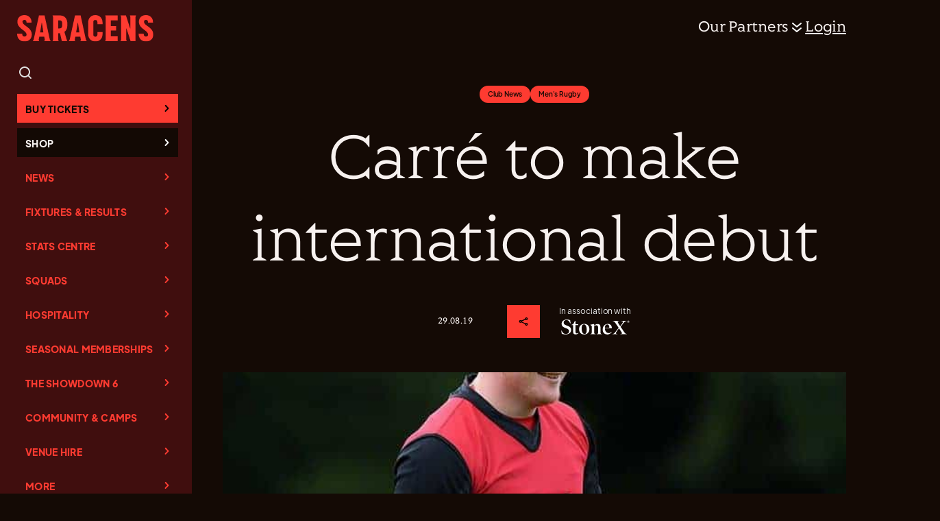

--- FILE ---
content_type: text/html; charset=UTF-8
request_url: https://saracens.com/carre-to-make-international-debut/
body_size: 319376
content:
<!DOCTYPE html>
<html lang="en-GB" >
<head>
<meta charset="UTF-8"><script type="text/javascript">(window.NREUM||(NREUM={})).init={privacy:{cookies_enabled:true},ajax:{deny_list:["bam.eu01.nr-data.net"]},feature_flags:["soft_nav"],distributed_tracing:{enabled:true}};(window.NREUM||(NREUM={})).loader_config={agentID:"538741544",accountID:"4771162",trustKey:"4771162",xpid:"UAEAUFdVChAEXFZaDwUGVVc=",licenseKey:"NRJS-59178d1eb163a6fd4bf",applicationID:"487884133",browserID:"538741544"};;/*! For license information please see nr-loader-spa-1.308.0.min.js.LICENSE.txt */
(()=>{var e,t,r={384:(e,t,r)=>{"use strict";r.d(t,{NT:()=>a,US:()=>u,Zm:()=>o,bQ:()=>d,dV:()=>c,pV:()=>l});var n=r(6154),i=r(1863),s=r(1910);const a={beacon:"bam.nr-data.net",errorBeacon:"bam.nr-data.net"};function o(){return n.gm.NREUM||(n.gm.NREUM={}),void 0===n.gm.newrelic&&(n.gm.newrelic=n.gm.NREUM),n.gm.NREUM}function c(){let e=o();return e.o||(e.o={ST:n.gm.setTimeout,SI:n.gm.setImmediate||n.gm.setInterval,CT:n.gm.clearTimeout,XHR:n.gm.XMLHttpRequest,REQ:n.gm.Request,EV:n.gm.Event,PR:n.gm.Promise,MO:n.gm.MutationObserver,FETCH:n.gm.fetch,WS:n.gm.WebSocket},(0,s.i)(...Object.values(e.o))),e}function d(e,t){let r=o();r.initializedAgents??={},t.initializedAt={ms:(0,i.t)(),date:new Date},r.initializedAgents[e]=t}function u(e,t){o()[e]=t}function l(){return function(){let e=o();const t=e.info||{};e.info={beacon:a.beacon,errorBeacon:a.errorBeacon,...t}}(),function(){let e=o();const t=e.init||{};e.init={...t}}(),c(),function(){let e=o();const t=e.loader_config||{};e.loader_config={...t}}(),o()}},782:(e,t,r)=>{"use strict";r.d(t,{T:()=>n});const n=r(860).K7.pageViewTiming},860:(e,t,r)=>{"use strict";r.d(t,{$J:()=>u,K7:()=>c,P3:()=>d,XX:()=>i,Yy:()=>o,df:()=>s,qY:()=>n,v4:()=>a});const n="events",i="jserrors",s="browser/blobs",a="rum",o="browser/logs",c={ajax:"ajax",genericEvents:"generic_events",jserrors:i,logging:"logging",metrics:"metrics",pageAction:"page_action",pageViewEvent:"page_view_event",pageViewTiming:"page_view_timing",sessionReplay:"session_replay",sessionTrace:"session_trace",softNav:"soft_navigations",spa:"spa"},d={[c.pageViewEvent]:1,[c.pageViewTiming]:2,[c.metrics]:3,[c.jserrors]:4,[c.spa]:5,[c.ajax]:6,[c.sessionTrace]:7,[c.softNav]:8,[c.sessionReplay]:9,[c.logging]:10,[c.genericEvents]:11},u={[c.pageViewEvent]:a,[c.pageViewTiming]:n,[c.ajax]:n,[c.spa]:n,[c.softNav]:n,[c.metrics]:i,[c.jserrors]:i,[c.sessionTrace]:s,[c.sessionReplay]:s,[c.logging]:o,[c.genericEvents]:"ins"}},944:(e,t,r)=>{"use strict";r.d(t,{R:()=>i});var n=r(3241);function i(e,t){"function"==typeof console.debug&&(console.debug("New Relic Warning: https://github.com/newrelic/newrelic-browser-agent/blob/main/docs/warning-codes.md#".concat(e),t),(0,n.W)({agentIdentifier:null,drained:null,type:"data",name:"warn",feature:"warn",data:{code:e,secondary:t}}))}},993:(e,t,r)=>{"use strict";r.d(t,{A$:()=>s,ET:()=>a,TZ:()=>o,p_:()=>i});var n=r(860);const i={ERROR:"ERROR",WARN:"WARN",INFO:"INFO",DEBUG:"DEBUG",TRACE:"TRACE"},s={OFF:0,ERROR:1,WARN:2,INFO:3,DEBUG:4,TRACE:5},a="log",o=n.K7.logging},1541:(e,t,r)=>{"use strict";r.d(t,{U:()=>i,f:()=>n});const n={MFE:"MFE",BA:"BA"};function i(e,t){if(2!==t?.harvestEndpointVersion)return{};const r=t.agentRef.runtime.appMetadata.agents[0].entityGuid;return e?{"source.id":e.id,"source.name":e.name,"source.type":e.type,"parent.id":e.parent?.id||r,"parent.type":e.parent?.type||n.BA}:{"entity.guid":r,appId:t.agentRef.info.applicationID}}},1687:(e,t,r)=>{"use strict";r.d(t,{Ak:()=>d,Ze:()=>h,x3:()=>u});var n=r(3241),i=r(7836),s=r(3606),a=r(860),o=r(2646);const c={};function d(e,t){const r={staged:!1,priority:a.P3[t]||0};l(e),c[e].get(t)||c[e].set(t,r)}function u(e,t){e&&c[e]&&(c[e].get(t)&&c[e].delete(t),p(e,t,!1),c[e].size&&f(e))}function l(e){if(!e)throw new Error("agentIdentifier required");c[e]||(c[e]=new Map)}function h(e="",t="feature",r=!1){if(l(e),!e||!c[e].get(t)||r)return p(e,t);c[e].get(t).staged=!0,f(e)}function f(e){const t=Array.from(c[e]);t.every(([e,t])=>t.staged)&&(t.sort((e,t)=>e[1].priority-t[1].priority),t.forEach(([t])=>{c[e].delete(t),p(e,t)}))}function p(e,t,r=!0){const a=e?i.ee.get(e):i.ee,c=s.i.handlers;if(!a.aborted&&a.backlog&&c){if((0,n.W)({agentIdentifier:e,type:"lifecycle",name:"drain",feature:t}),r){const e=a.backlog[t],r=c[t];if(r){for(let t=0;e&&t<e.length;++t)g(e[t],r);Object.entries(r).forEach(([e,t])=>{Object.values(t||{}).forEach(t=>{t[0]?.on&&t[0]?.context()instanceof o.y&&t[0].on(e,t[1])})})}}a.isolatedBacklog||delete c[t],a.backlog[t]=null,a.emit("drain-"+t,[])}}function g(e,t){var r=e[1];Object.values(t[r]||{}).forEach(t=>{var r=e[0];if(t[0]===r){var n=t[1],i=e[3],s=e[2];n.apply(i,s)}})}},1738:(e,t,r)=>{"use strict";r.d(t,{U:()=>f,Y:()=>h});var n=r(3241),i=r(9908),s=r(1863),a=r(944),o=r(5701),c=r(3969),d=r(8362),u=r(860),l=r(4261);function h(e,t,r,s){const h=s||r;!h||h[e]&&h[e]!==d.d.prototype[e]||(h[e]=function(){(0,i.p)(c.xV,["API/"+e+"/called"],void 0,u.K7.metrics,r.ee),(0,n.W)({agentIdentifier:r.agentIdentifier,drained:!!o.B?.[r.agentIdentifier],type:"data",name:"api",feature:l.Pl+e,data:{}});try{return t.apply(this,arguments)}catch(e){(0,a.R)(23,e)}})}function f(e,t,r,n,a){const o=e.info;null===r?delete o.jsAttributes[t]:o.jsAttributes[t]=r,(a||null===r)&&(0,i.p)(l.Pl+n,[(0,s.t)(),t,r],void 0,"session",e.ee)}},1741:(e,t,r)=>{"use strict";r.d(t,{W:()=>s});var n=r(944),i=r(4261);class s{#e(e,...t){if(this[e]!==s.prototype[e])return this[e](...t);(0,n.R)(35,e)}addPageAction(e,t){return this.#e(i.hG,e,t)}register(e){return this.#e(i.eY,e)}recordCustomEvent(e,t){return this.#e(i.fF,e,t)}setPageViewName(e,t){return this.#e(i.Fw,e,t)}setCustomAttribute(e,t,r){return this.#e(i.cD,e,t,r)}noticeError(e,t){return this.#e(i.o5,e,t)}setUserId(e,t=!1){return this.#e(i.Dl,e,t)}setApplicationVersion(e){return this.#e(i.nb,e)}setErrorHandler(e){return this.#e(i.bt,e)}addRelease(e,t){return this.#e(i.k6,e,t)}log(e,t){return this.#e(i.$9,e,t)}start(){return this.#e(i.d3)}finished(e){return this.#e(i.BL,e)}recordReplay(){return this.#e(i.CH)}pauseReplay(){return this.#e(i.Tb)}addToTrace(e){return this.#e(i.U2,e)}setCurrentRouteName(e){return this.#e(i.PA,e)}interaction(e){return this.#e(i.dT,e)}wrapLogger(e,t,r){return this.#e(i.Wb,e,t,r)}measure(e,t){return this.#e(i.V1,e,t)}consent(e){return this.#e(i.Pv,e)}}},1863:(e,t,r)=>{"use strict";function n(){return Math.floor(performance.now())}r.d(t,{t:()=>n})},1910:(e,t,r)=>{"use strict";r.d(t,{i:()=>s});var n=r(944);const i=new Map;function s(...e){return e.every(e=>{if(i.has(e))return i.get(e);const t="function"==typeof e?e.toString():"",r=t.includes("[native code]"),s=t.includes("nrWrapper");return r||s||(0,n.R)(64,e?.name||t),i.set(e,r),r})}},2555:(e,t,r)=>{"use strict";r.d(t,{D:()=>o,f:()=>a});var n=r(384),i=r(8122);const s={beacon:n.NT.beacon,errorBeacon:n.NT.errorBeacon,licenseKey:void 0,applicationID:void 0,sa:void 0,queueTime:void 0,applicationTime:void 0,ttGuid:void 0,user:void 0,account:void 0,product:void 0,extra:void 0,jsAttributes:{},userAttributes:void 0,atts:void 0,transactionName:void 0,tNamePlain:void 0};function a(e){try{return!!e.licenseKey&&!!e.errorBeacon&&!!e.applicationID}catch(e){return!1}}const o=e=>(0,i.a)(e,s)},2614:(e,t,r)=>{"use strict";r.d(t,{BB:()=>a,H3:()=>n,g:()=>d,iL:()=>c,tS:()=>o,uh:()=>i,wk:()=>s});const n="NRBA",i="SESSION",s=144e5,a=18e5,o={STARTED:"session-started",PAUSE:"session-pause",RESET:"session-reset",RESUME:"session-resume",UPDATE:"session-update"},c={SAME_TAB:"same-tab",CROSS_TAB:"cross-tab"},d={OFF:0,FULL:1,ERROR:2}},2646:(e,t,r)=>{"use strict";r.d(t,{y:()=>n});class n{constructor(e){this.contextId=e}}},2843:(e,t,r)=>{"use strict";r.d(t,{G:()=>s,u:()=>i});var n=r(3878);function i(e,t=!1,r,i){(0,n.DD)("visibilitychange",function(){if(t)return void("hidden"===document.visibilityState&&e());e(document.visibilityState)},r,i)}function s(e,t,r){(0,n.sp)("pagehide",e,t,r)}},3241:(e,t,r)=>{"use strict";r.d(t,{W:()=>s});var n=r(6154);const i="newrelic";function s(e={}){try{n.gm.dispatchEvent(new CustomEvent(i,{detail:e}))}catch(e){}}},3304:(e,t,r)=>{"use strict";r.d(t,{A:()=>s});var n=r(7836);const i=()=>{const e=new WeakSet;return(t,r)=>{if("object"==typeof r&&null!==r){if(e.has(r))return;e.add(r)}return r}};function s(e){try{return JSON.stringify(e,i())??""}catch(e){try{n.ee.emit("internal-error",[e])}catch(e){}return""}}},3333:(e,t,r)=>{"use strict";r.d(t,{$v:()=>u,TZ:()=>n,Xh:()=>c,Zp:()=>i,kd:()=>d,mq:()=>o,nf:()=>a,qN:()=>s});const n=r(860).K7.genericEvents,i=["auxclick","click","copy","keydown","paste","scrollend"],s=["focus","blur"],a=4,o=1e3,c=2e3,d=["PageAction","UserAction","BrowserPerformance"],u={RESOURCES:"experimental.resources",REGISTER:"register"}},3434:(e,t,r)=>{"use strict";r.d(t,{Jt:()=>s,YM:()=>d});var n=r(7836),i=r(5607);const s="nr@original:".concat(i.W),a=50;var o=Object.prototype.hasOwnProperty,c=!1;function d(e,t){return e||(e=n.ee),r.inPlace=function(e,t,n,i,s){n||(n="");const a="-"===n.charAt(0);for(let o=0;o<t.length;o++){const c=t[o],d=e[c];l(d)||(e[c]=r(d,a?c+n:n,i,c,s))}},r.flag=s,r;function r(t,r,n,c,d){return l(t)?t:(r||(r=""),nrWrapper[s]=t,function(e,t,r){if(Object.defineProperty&&Object.keys)try{return Object.keys(e).forEach(function(r){Object.defineProperty(t,r,{get:function(){return e[r]},set:function(t){return e[r]=t,t}})}),t}catch(e){u([e],r)}for(var n in e)o.call(e,n)&&(t[n]=e[n])}(t,nrWrapper,e),nrWrapper);function nrWrapper(){var s,o,l,h;let f;try{o=this,s=[...arguments],l="function"==typeof n?n(s,o):n||{}}catch(t){u([t,"",[s,o,c],l],e)}i(r+"start",[s,o,c],l,d);const p=performance.now();let g;try{return h=t.apply(o,s),g=performance.now(),h}catch(e){throw g=performance.now(),i(r+"err",[s,o,e],l,d),f=e,f}finally{const e=g-p,t={start:p,end:g,duration:e,isLongTask:e>=a,methodName:c,thrownError:f};t.isLongTask&&i("long-task",[t,o],l,d),i(r+"end",[s,o,h],l,d)}}}function i(r,n,i,s){if(!c||t){var a=c;c=!0;try{e.emit(r,n,i,t,s)}catch(t){u([t,r,n,i],e)}c=a}}}function u(e,t){t||(t=n.ee);try{t.emit("internal-error",e)}catch(e){}}function l(e){return!(e&&"function"==typeof e&&e.apply&&!e[s])}},3606:(e,t,r)=>{"use strict";r.d(t,{i:()=>s});var n=r(9908);s.on=a;var i=s.handlers={};function s(e,t,r,s){a(s||n.d,i,e,t,r)}function a(e,t,r,i,s){s||(s="feature"),e||(e=n.d);var a=t[s]=t[s]||{};(a[r]=a[r]||[]).push([e,i])}},3738:(e,t,r)=>{"use strict";r.d(t,{He:()=>i,Kp:()=>o,Lc:()=>d,Rz:()=>u,TZ:()=>n,bD:()=>s,d3:()=>a,jx:()=>l,sl:()=>h,uP:()=>c});const n=r(860).K7.sessionTrace,i="bstResource",s="resource",a="-start",o="-end",c="fn"+a,d="fn"+o,u="pushState",l=1e3,h=3e4},3785:(e,t,r)=>{"use strict";r.d(t,{R:()=>c,b:()=>d});var n=r(9908),i=r(1863),s=r(860),a=r(3969),o=r(993);function c(e,t,r={},c=o.p_.INFO,d=!0,u,l=(0,i.t)()){(0,n.p)(a.xV,["API/logging/".concat(c.toLowerCase(),"/called")],void 0,s.K7.metrics,e),(0,n.p)(o.ET,[l,t,r,c,d,u],void 0,s.K7.logging,e)}function d(e){return"string"==typeof e&&Object.values(o.p_).some(t=>t===e.toUpperCase().trim())}},3878:(e,t,r)=>{"use strict";function n(e,t){return{capture:e,passive:!1,signal:t}}function i(e,t,r=!1,i){window.addEventListener(e,t,n(r,i))}function s(e,t,r=!1,i){document.addEventListener(e,t,n(r,i))}r.d(t,{DD:()=>s,jT:()=>n,sp:()=>i})},3962:(e,t,r)=>{"use strict";r.d(t,{AM:()=>a,O2:()=>l,OV:()=>s,Qu:()=>h,TZ:()=>c,ih:()=>f,pP:()=>o,t1:()=>u,tC:()=>i,wD:()=>d});var n=r(860);const i=["click","keydown","submit"],s="popstate",a="api",o="initialPageLoad",c=n.K7.softNav,d=5e3,u=500,l={INITIAL_PAGE_LOAD:"",ROUTE_CHANGE:1,UNSPECIFIED:2},h={INTERACTION:1,AJAX:2,CUSTOM_END:3,CUSTOM_TRACER:4},f={IP:"in progress",PF:"pending finish",FIN:"finished",CAN:"cancelled"}},3969:(e,t,r)=>{"use strict";r.d(t,{TZ:()=>n,XG:()=>o,rs:()=>i,xV:()=>a,z_:()=>s});const n=r(860).K7.metrics,i="sm",s="cm",a="storeSupportabilityMetrics",o="storeEventMetrics"},4234:(e,t,r)=>{"use strict";r.d(t,{W:()=>s});var n=r(7836),i=r(1687);class s{constructor(e,t){this.agentIdentifier=e,this.ee=n.ee.get(e),this.featureName=t,this.blocked=!1}deregisterDrain(){(0,i.x3)(this.agentIdentifier,this.featureName)}}},4261:(e,t,r)=>{"use strict";r.d(t,{$9:()=>u,BL:()=>c,CH:()=>p,Dl:()=>R,Fw:()=>w,PA:()=>v,Pl:()=>n,Pv:()=>A,Tb:()=>h,U2:()=>a,V1:()=>E,Wb:()=>T,bt:()=>y,cD:()=>b,d3:()=>x,dT:()=>d,eY:()=>g,fF:()=>f,hG:()=>s,hw:()=>i,k6:()=>o,nb:()=>m,o5:()=>l});const n="api-",i=n+"ixn-",s="addPageAction",a="addToTrace",o="addRelease",c="finished",d="interaction",u="log",l="noticeError",h="pauseReplay",f="recordCustomEvent",p="recordReplay",g="register",m="setApplicationVersion",v="setCurrentRouteName",b="setCustomAttribute",y="setErrorHandler",w="setPageViewName",R="setUserId",x="start",T="wrapLogger",E="measure",A="consent"},5205:(e,t,r)=>{"use strict";r.d(t,{j:()=>S});var n=r(384),i=r(1741);var s=r(2555),a=r(3333);const o=e=>{if(!e||"string"!=typeof e)return!1;try{document.createDocumentFragment().querySelector(e)}catch{return!1}return!0};var c=r(2614),d=r(944),u=r(8122);const l="[data-nr-mask]",h=e=>(0,u.a)(e,(()=>{const e={feature_flags:[],experimental:{allow_registered_children:!1,resources:!1},mask_selector:"*",block_selector:"[data-nr-block]",mask_input_options:{color:!1,date:!1,"datetime-local":!1,email:!1,month:!1,number:!1,range:!1,search:!1,tel:!1,text:!1,time:!1,url:!1,week:!1,textarea:!1,select:!1,password:!0}};return{ajax:{deny_list:void 0,block_internal:!0,enabled:!0,autoStart:!0},api:{get allow_registered_children(){return e.feature_flags.includes(a.$v.REGISTER)||e.experimental.allow_registered_children},set allow_registered_children(t){e.experimental.allow_registered_children=t},duplicate_registered_data:!1},browser_consent_mode:{enabled:!1},distributed_tracing:{enabled:void 0,exclude_newrelic_header:void 0,cors_use_newrelic_header:void 0,cors_use_tracecontext_headers:void 0,allowed_origins:void 0},get feature_flags(){return e.feature_flags},set feature_flags(t){e.feature_flags=t},generic_events:{enabled:!0,autoStart:!0},harvest:{interval:30},jserrors:{enabled:!0,autoStart:!0},logging:{enabled:!0,autoStart:!0},metrics:{enabled:!0,autoStart:!0},obfuscate:void 0,page_action:{enabled:!0},page_view_event:{enabled:!0,autoStart:!0},page_view_timing:{enabled:!0,autoStart:!0},performance:{capture_marks:!1,capture_measures:!1,capture_detail:!0,resources:{get enabled(){return e.feature_flags.includes(a.$v.RESOURCES)||e.experimental.resources},set enabled(t){e.experimental.resources=t},asset_types:[],first_party_domains:[],ignore_newrelic:!0}},privacy:{cookies_enabled:!0},proxy:{assets:void 0,beacon:void 0},session:{expiresMs:c.wk,inactiveMs:c.BB},session_replay:{autoStart:!0,enabled:!1,preload:!1,sampling_rate:10,error_sampling_rate:100,collect_fonts:!1,inline_images:!1,fix_stylesheets:!0,mask_all_inputs:!0,get mask_text_selector(){return e.mask_selector},set mask_text_selector(t){o(t)?e.mask_selector="".concat(t,",").concat(l):""===t||null===t?e.mask_selector=l:(0,d.R)(5,t)},get block_class(){return"nr-block"},get ignore_class(){return"nr-ignore"},get mask_text_class(){return"nr-mask"},get block_selector(){return e.block_selector},set block_selector(t){o(t)?e.block_selector+=",".concat(t):""!==t&&(0,d.R)(6,t)},get mask_input_options(){return e.mask_input_options},set mask_input_options(t){t&&"object"==typeof t?e.mask_input_options={...t,password:!0}:(0,d.R)(7,t)}},session_trace:{enabled:!0,autoStart:!0},soft_navigations:{enabled:!0,autoStart:!0},spa:{enabled:!0,autoStart:!0},ssl:void 0,user_actions:{enabled:!0,elementAttributes:["id","className","tagName","type"]}}})());var f=r(6154),p=r(9324);let g=0;const m={buildEnv:p.F3,distMethod:p.Xs,version:p.xv,originTime:f.WN},v={consented:!1},b={appMetadata:{},get consented(){return this.session?.state?.consent||v.consented},set consented(e){v.consented=e},customTransaction:void 0,denyList:void 0,disabled:!1,harvester:void 0,isolatedBacklog:!1,isRecording:!1,loaderType:void 0,maxBytes:3e4,obfuscator:void 0,onerror:void 0,ptid:void 0,releaseIds:{},session:void 0,timeKeeper:void 0,registeredEntities:[],jsAttributesMetadata:{bytes:0},get harvestCount(){return++g}},y=e=>{const t=(0,u.a)(e,b),r=Object.keys(m).reduce((e,t)=>(e[t]={value:m[t],writable:!1,configurable:!0,enumerable:!0},e),{});return Object.defineProperties(t,r)};var w=r(5701);const R=e=>{const t=e.startsWith("http");e+="/",r.p=t?e:"https://"+e};var x=r(7836),T=r(3241);const E={accountID:void 0,trustKey:void 0,agentID:void 0,licenseKey:void 0,applicationID:void 0,xpid:void 0},A=e=>(0,u.a)(e,E),_=new Set;function S(e,t={},r,a){let{init:o,info:c,loader_config:d,runtime:u={},exposed:l=!0}=t;if(!c){const e=(0,n.pV)();o=e.init,c=e.info,d=e.loader_config}e.init=h(o||{}),e.loader_config=A(d||{}),c.jsAttributes??={},f.bv&&(c.jsAttributes.isWorker=!0),e.info=(0,s.D)(c);const p=e.init,g=[c.beacon,c.errorBeacon];_.has(e.agentIdentifier)||(p.proxy.assets&&(R(p.proxy.assets),g.push(p.proxy.assets)),p.proxy.beacon&&g.push(p.proxy.beacon),e.beacons=[...g],function(e){const t=(0,n.pV)();Object.getOwnPropertyNames(i.W.prototype).forEach(r=>{const n=i.W.prototype[r];if("function"!=typeof n||"constructor"===n)return;let s=t[r];e[r]&&!1!==e.exposed&&"micro-agent"!==e.runtime?.loaderType&&(t[r]=(...t)=>{const n=e[r](...t);return s?s(...t):n})})}(e),(0,n.US)("activatedFeatures",w.B)),u.denyList=[...p.ajax.deny_list||[],...p.ajax.block_internal?g:[]],u.ptid=e.agentIdentifier,u.loaderType=r,e.runtime=y(u),_.has(e.agentIdentifier)||(e.ee=x.ee.get(e.agentIdentifier),e.exposed=l,(0,T.W)({agentIdentifier:e.agentIdentifier,drained:!!w.B?.[e.agentIdentifier],type:"lifecycle",name:"initialize",feature:void 0,data:e.config})),_.add(e.agentIdentifier)}},5270:(e,t,r)=>{"use strict";r.d(t,{Aw:()=>a,SR:()=>s,rF:()=>o});var n=r(384),i=r(7767);function s(e){return!!(0,n.dV)().o.MO&&(0,i.V)(e)&&!0===e?.session_trace.enabled}function a(e){return!0===e?.session_replay.preload&&s(e)}function o(e,t){try{if("string"==typeof t?.type){if("password"===t.type.toLowerCase())return"*".repeat(e?.length||0);if(void 0!==t?.dataset?.nrUnmask||t?.classList?.contains("nr-unmask"))return e}}catch(e){}return"string"==typeof e?e.replace(/[\S]/g,"*"):"*".repeat(e?.length||0)}},5289:(e,t,r)=>{"use strict";r.d(t,{GG:()=>a,Qr:()=>c,sB:()=>o});var n=r(3878),i=r(6389);function s(){return"undefined"==typeof document||"complete"===document.readyState}function a(e,t){if(s())return e();const r=(0,i.J)(e),a=setInterval(()=>{s()&&(clearInterval(a),r())},500);(0,n.sp)("load",r,t)}function o(e){if(s())return e();(0,n.DD)("DOMContentLoaded",e)}function c(e){if(s())return e();(0,n.sp)("popstate",e)}},5607:(e,t,r)=>{"use strict";r.d(t,{W:()=>n});const n=(0,r(9566).bz)()},5701:(e,t,r)=>{"use strict";r.d(t,{B:()=>s,t:()=>a});var n=r(3241);const i=new Set,s={};function a(e,t){const r=t.agentIdentifier;s[r]??={},e&&"object"==typeof e&&(i.has(r)||(t.ee.emit("rumresp",[e]),s[r]=e,i.add(r),(0,n.W)({agentIdentifier:r,loaded:!0,drained:!0,type:"lifecycle",name:"load",feature:void 0,data:e})))}},6154:(e,t,r)=>{"use strict";r.d(t,{OF:()=>d,RI:()=>i,WN:()=>h,bv:()=>s,eN:()=>f,gm:()=>a,lR:()=>l,m:()=>c,mw:()=>o,sb:()=>u});var n=r(1863);const i="undefined"!=typeof window&&!!window.document,s="undefined"!=typeof WorkerGlobalScope&&("undefined"!=typeof self&&self instanceof WorkerGlobalScope&&self.navigator instanceof WorkerNavigator||"undefined"!=typeof globalThis&&globalThis instanceof WorkerGlobalScope&&globalThis.navigator instanceof WorkerNavigator),a=i?window:"undefined"!=typeof WorkerGlobalScope&&("undefined"!=typeof self&&self instanceof WorkerGlobalScope&&self||"undefined"!=typeof globalThis&&globalThis instanceof WorkerGlobalScope&&globalThis),o=Boolean("hidden"===a?.document?.visibilityState),c=""+a?.location,d=/iPad|iPhone|iPod/.test(a.navigator?.userAgent),u=d&&"undefined"==typeof SharedWorker,l=(()=>{const e=a.navigator?.userAgent?.match(/Firefox[/\s](\d+\.\d+)/);return Array.isArray(e)&&e.length>=2?+e[1]:0})(),h=Date.now()-(0,n.t)(),f=()=>"undefined"!=typeof PerformanceNavigationTiming&&a?.performance?.getEntriesByType("navigation")?.[0]?.responseStart},6344:(e,t,r)=>{"use strict";r.d(t,{BB:()=>u,Qb:()=>l,TZ:()=>i,Ug:()=>a,Vh:()=>s,_s:()=>o,bc:()=>d,yP:()=>c});var n=r(2614);const i=r(860).K7.sessionReplay,s="errorDuringReplay",a=.12,o={DomContentLoaded:0,Load:1,FullSnapshot:2,IncrementalSnapshot:3,Meta:4,Custom:5},c={[n.g.ERROR]:15e3,[n.g.FULL]:3e5,[n.g.OFF]:0},d={RESET:{message:"Session was reset",sm:"Reset"},IMPORT:{message:"Recorder failed to import",sm:"Import"},TOO_MANY:{message:"429: Too Many Requests",sm:"Too-Many"},TOO_BIG:{message:"Payload was too large",sm:"Too-Big"},CROSS_TAB:{message:"Session Entity was set to OFF on another tab",sm:"Cross-Tab"},ENTITLEMENTS:{message:"Session Replay is not allowed and will not be started",sm:"Entitlement"}},u=5e3,l={API:"api",RESUME:"resume",SWITCH_TO_FULL:"switchToFull",INITIALIZE:"initialize",PRELOAD:"preload"}},6389:(e,t,r)=>{"use strict";function n(e,t=500,r={}){const n=r?.leading||!1;let i;return(...r)=>{n&&void 0===i&&(e.apply(this,r),i=setTimeout(()=>{i=clearTimeout(i)},t)),n||(clearTimeout(i),i=setTimeout(()=>{e.apply(this,r)},t))}}function i(e){let t=!1;return(...r)=>{t||(t=!0,e.apply(this,r))}}r.d(t,{J:()=>i,s:()=>n})},6630:(e,t,r)=>{"use strict";r.d(t,{T:()=>n});const n=r(860).K7.pageViewEvent},6774:(e,t,r)=>{"use strict";r.d(t,{T:()=>n});const n=r(860).K7.jserrors},7295:(e,t,r)=>{"use strict";r.d(t,{Xv:()=>a,gX:()=>i,iW:()=>s});var n=[];function i(e){if(!e||s(e))return!1;if(0===n.length)return!0;if("*"===n[0].hostname)return!1;for(var t=0;t<n.length;t++){var r=n[t];if(r.hostname.test(e.hostname)&&r.pathname.test(e.pathname))return!1}return!0}function s(e){return void 0===e.hostname}function a(e){if(n=[],e&&e.length)for(var t=0;t<e.length;t++){let r=e[t];if(!r)continue;if("*"===r)return void(n=[{hostname:"*"}]);0===r.indexOf("http://")?r=r.substring(7):0===r.indexOf("https://")&&(r=r.substring(8));const i=r.indexOf("/");let s,a;i>0?(s=r.substring(0,i),a=r.substring(i)):(s=r,a="*");let[c]=s.split(":");n.push({hostname:o(c),pathname:o(a,!0)})}}function o(e,t=!1){const r=e.replace(/[.+?^${}()|[\]\\]/g,e=>"\\"+e).replace(/\*/g,".*?");return new RegExp((t?"^":"")+r+"$")}},7485:(e,t,r)=>{"use strict";r.d(t,{D:()=>i});var n=r(6154);function i(e){if(0===(e||"").indexOf("data:"))return{protocol:"data"};try{const t=new URL(e,location.href),r={port:t.port,hostname:t.hostname,pathname:t.pathname,search:t.search,protocol:t.protocol.slice(0,t.protocol.indexOf(":")),sameOrigin:t.protocol===n.gm?.location?.protocol&&t.host===n.gm?.location?.host};return r.port&&""!==r.port||("http:"===t.protocol&&(r.port="80"),"https:"===t.protocol&&(r.port="443")),r.pathname&&""!==r.pathname?r.pathname.startsWith("/")||(r.pathname="/".concat(r.pathname)):r.pathname="/",r}catch(e){return{}}}},7699:(e,t,r)=>{"use strict";r.d(t,{It:()=>s,KC:()=>o,No:()=>i,qh:()=>a});var n=r(860);const i=16e3,s=1e6,a="SESSION_ERROR",o={[n.K7.logging]:!0,[n.K7.genericEvents]:!1,[n.K7.jserrors]:!1,[n.K7.ajax]:!1}},7767:(e,t,r)=>{"use strict";r.d(t,{V:()=>i});var n=r(6154);const i=e=>n.RI&&!0===e?.privacy.cookies_enabled},7836:(e,t,r)=>{"use strict";r.d(t,{P:()=>o,ee:()=>c});var n=r(384),i=r(8990),s=r(2646),a=r(5607);const o="nr@context:".concat(a.W),c=function e(t,r){var n={},a={},u={},l=!1;try{l=16===r.length&&d.initializedAgents?.[r]?.runtime.isolatedBacklog}catch(e){}var h={on:p,addEventListener:p,removeEventListener:function(e,t){var r=n[e];if(!r)return;for(var i=0;i<r.length;i++)r[i]===t&&r.splice(i,1)},emit:function(e,r,n,i,s){!1!==s&&(s=!0);if(c.aborted&&!i)return;t&&s&&t.emit(e,r,n);var o=f(n);g(e).forEach(e=>{e.apply(o,r)});var d=v()[a[e]];d&&d.push([h,e,r,o]);return o},get:m,listeners:g,context:f,buffer:function(e,t){const r=v();if(t=t||"feature",h.aborted)return;Object.entries(e||{}).forEach(([e,n])=>{a[n]=t,t in r||(r[t]=[])})},abort:function(){h._aborted=!0,Object.keys(h.backlog).forEach(e=>{delete h.backlog[e]})},isBuffering:function(e){return!!v()[a[e]]},debugId:r,backlog:l?{}:t&&"object"==typeof t.backlog?t.backlog:{},isolatedBacklog:l};return Object.defineProperty(h,"aborted",{get:()=>{let e=h._aborted||!1;return e||(t&&(e=t.aborted),e)}}),h;function f(e){return e&&e instanceof s.y?e:e?(0,i.I)(e,o,()=>new s.y(o)):new s.y(o)}function p(e,t){n[e]=g(e).concat(t)}function g(e){return n[e]||[]}function m(t){return u[t]=u[t]||e(h,t)}function v(){return h.backlog}}(void 0,"globalEE"),d=(0,n.Zm)();d.ee||(d.ee=c)},8122:(e,t,r)=>{"use strict";r.d(t,{a:()=>i});var n=r(944);function i(e,t){try{if(!e||"object"!=typeof e)return(0,n.R)(3);if(!t||"object"!=typeof t)return(0,n.R)(4);const r=Object.create(Object.getPrototypeOf(t),Object.getOwnPropertyDescriptors(t)),s=0===Object.keys(r).length?e:r;for(let a in s)if(void 0!==e[a])try{if(null===e[a]){r[a]=null;continue}Array.isArray(e[a])&&Array.isArray(t[a])?r[a]=Array.from(new Set([...e[a],...t[a]])):"object"==typeof e[a]&&"object"==typeof t[a]?r[a]=i(e[a],t[a]):r[a]=e[a]}catch(e){r[a]||(0,n.R)(1,e)}return r}catch(e){(0,n.R)(2,e)}}},8139:(e,t,r)=>{"use strict";r.d(t,{u:()=>h});var n=r(7836),i=r(3434),s=r(8990),a=r(6154);const o={},c=a.gm.XMLHttpRequest,d="addEventListener",u="removeEventListener",l="nr@wrapped:".concat(n.P);function h(e){var t=function(e){return(e||n.ee).get("events")}(e);if(o[t.debugId]++)return t;o[t.debugId]=1;var r=(0,i.YM)(t,!0);function h(e){r.inPlace(e,[d,u],"-",p)}function p(e,t){return e[1]}return"getPrototypeOf"in Object&&(a.RI&&f(document,h),c&&f(c.prototype,h),f(a.gm,h)),t.on(d+"-start",function(e,t){var n=e[1];if(null!==n&&("function"==typeof n||"object"==typeof n)&&"newrelic"!==e[0]){var i=(0,s.I)(n,l,function(){var e={object:function(){if("function"!=typeof n.handleEvent)return;return n.handleEvent.apply(n,arguments)},function:n}[typeof n];return e?r(e,"fn-",null,e.name||"anonymous"):n});this.wrapped=e[1]=i}}),t.on(u+"-start",function(e){e[1]=this.wrapped||e[1]}),t}function f(e,t,...r){let n=e;for(;"object"==typeof n&&!Object.prototype.hasOwnProperty.call(n,d);)n=Object.getPrototypeOf(n);n&&t(n,...r)}},8362:(e,t,r)=>{"use strict";r.d(t,{d:()=>s});var n=r(9566),i=r(1741);class s extends i.W{agentIdentifier=(0,n.LA)(16)}},8374:(e,t,r)=>{r.nc=(()=>{try{return document?.currentScript?.nonce}catch(e){}return""})()},8990:(e,t,r)=>{"use strict";r.d(t,{I:()=>i});var n=Object.prototype.hasOwnProperty;function i(e,t,r){if(n.call(e,t))return e[t];var i=r();if(Object.defineProperty&&Object.keys)try{return Object.defineProperty(e,t,{value:i,writable:!0,enumerable:!1}),i}catch(e){}return e[t]=i,i}},9119:(e,t,r)=>{"use strict";r.d(t,{L:()=>s});var n=/([^?#]*)[^#]*(#[^?]*|$).*/,i=/([^?#]*)().*/;function s(e,t){return e?e.replace(t?n:i,"$1$2"):e}},9300:(e,t,r)=>{"use strict";r.d(t,{T:()=>n});const n=r(860).K7.ajax},9324:(e,t,r)=>{"use strict";r.d(t,{AJ:()=>a,F3:()=>i,Xs:()=>s,Yq:()=>o,xv:()=>n});const n="1.308.0",i="PROD",s="CDN",a="@newrelic/rrweb",o="1.0.1"},9566:(e,t,r)=>{"use strict";r.d(t,{LA:()=>o,ZF:()=>c,bz:()=>a,el:()=>d});var n=r(6154);const i="xxxxxxxx-xxxx-4xxx-yxxx-xxxxxxxxxxxx";function s(e,t){return e?15&e[t]:16*Math.random()|0}function a(){const e=n.gm?.crypto||n.gm?.msCrypto;let t,r=0;return e&&e.getRandomValues&&(t=e.getRandomValues(new Uint8Array(30))),i.split("").map(e=>"x"===e?s(t,r++).toString(16):"y"===e?(3&s()|8).toString(16):e).join("")}function o(e){const t=n.gm?.crypto||n.gm?.msCrypto;let r,i=0;t&&t.getRandomValues&&(r=t.getRandomValues(new Uint8Array(e)));const a=[];for(var o=0;o<e;o++)a.push(s(r,i++).toString(16));return a.join("")}function c(){return o(16)}function d(){return o(32)}},9908:(e,t,r)=>{"use strict";r.d(t,{d:()=>n,p:()=>i});var n=r(7836).ee.get("handle");function i(e,t,r,i,s){s?(s.buffer([e],i),s.emit(e,t,r)):(n.buffer([e],i),n.emit(e,t,r))}}},n={};function i(e){var t=n[e];if(void 0!==t)return t.exports;var s=n[e]={exports:{}};return r[e](s,s.exports,i),s.exports}i.m=r,i.d=(e,t)=>{for(var r in t)i.o(t,r)&&!i.o(e,r)&&Object.defineProperty(e,r,{enumerable:!0,get:t[r]})},i.f={},i.e=e=>Promise.all(Object.keys(i.f).reduce((t,r)=>(i.f[r](e,t),t),[])),i.u=e=>({212:"nr-spa-compressor",249:"nr-spa-recorder",478:"nr-spa"}[e]+"-1.308.0.min.js"),i.o=(e,t)=>Object.prototype.hasOwnProperty.call(e,t),e={},t="NRBA-1.308.0.PROD:",i.l=(r,n,s,a)=>{if(e[r])e[r].push(n);else{var o,c;if(void 0!==s)for(var d=document.getElementsByTagName("script"),u=0;u<d.length;u++){var l=d[u];if(l.getAttribute("src")==r||l.getAttribute("data-webpack")==t+s){o=l;break}}if(!o){c=!0;var h={478:"sha512-RSfSVnmHk59T/uIPbdSE0LPeqcEdF4/+XhfJdBuccH5rYMOEZDhFdtnh6X6nJk7hGpzHd9Ujhsy7lZEz/ORYCQ==",249:"sha512-ehJXhmntm85NSqW4MkhfQqmeKFulra3klDyY0OPDUE+sQ3GokHlPh1pmAzuNy//3j4ac6lzIbmXLvGQBMYmrkg==",212:"sha512-B9h4CR46ndKRgMBcK+j67uSR2RCnJfGefU+A7FrgR/k42ovXy5x/MAVFiSvFxuVeEk/pNLgvYGMp1cBSK/G6Fg=="};(o=document.createElement("script")).charset="utf-8",i.nc&&o.setAttribute("nonce",i.nc),o.setAttribute("data-webpack",t+s),o.src=r,0!==o.src.indexOf(window.location.origin+"/")&&(o.crossOrigin="anonymous"),h[a]&&(o.integrity=h[a])}e[r]=[n];var f=(t,n)=>{o.onerror=o.onload=null,clearTimeout(p);var i=e[r];if(delete e[r],o.parentNode&&o.parentNode.removeChild(o),i&&i.forEach(e=>e(n)),t)return t(n)},p=setTimeout(f.bind(null,void 0,{type:"timeout",target:o}),12e4);o.onerror=f.bind(null,o.onerror),o.onload=f.bind(null,o.onload),c&&document.head.appendChild(o)}},i.r=e=>{"undefined"!=typeof Symbol&&Symbol.toStringTag&&Object.defineProperty(e,Symbol.toStringTag,{value:"Module"}),Object.defineProperty(e,"__esModule",{value:!0})},i.p="https://js-agent.newrelic.com/",(()=>{var e={38:0,788:0};i.f.j=(t,r)=>{var n=i.o(e,t)?e[t]:void 0;if(0!==n)if(n)r.push(n[2]);else{var s=new Promise((r,i)=>n=e[t]=[r,i]);r.push(n[2]=s);var a=i.p+i.u(t),o=new Error;i.l(a,r=>{if(i.o(e,t)&&(0!==(n=e[t])&&(e[t]=void 0),n)){var s=r&&("load"===r.type?"missing":r.type),a=r&&r.target&&r.target.src;o.message="Loading chunk "+t+" failed: ("+s+": "+a+")",o.name="ChunkLoadError",o.type=s,o.request=a,n[1](o)}},"chunk-"+t,t)}};var t=(t,r)=>{var n,s,[a,o,c]=r,d=0;if(a.some(t=>0!==e[t])){for(n in o)i.o(o,n)&&(i.m[n]=o[n]);if(c)c(i)}for(t&&t(r);d<a.length;d++)s=a[d],i.o(e,s)&&e[s]&&e[s][0](),e[s]=0},r=self["webpackChunk:NRBA-1.308.0.PROD"]=self["webpackChunk:NRBA-1.308.0.PROD"]||[];r.forEach(t.bind(null,0)),r.push=t.bind(null,r.push.bind(r))})(),(()=>{"use strict";i(8374);var e=i(8362),t=i(860);const r=Object.values(t.K7);var n=i(5205);var s=i(9908),a=i(1863),o=i(4261),c=i(1738);var d=i(1687),u=i(4234),l=i(5289),h=i(6154),f=i(944),p=i(5270),g=i(7767),m=i(6389),v=i(7699);class b extends u.W{constructor(e,t){super(e.agentIdentifier,t),this.agentRef=e,this.abortHandler=void 0,this.featAggregate=void 0,this.loadedSuccessfully=void 0,this.onAggregateImported=new Promise(e=>{this.loadedSuccessfully=e}),this.deferred=Promise.resolve(),!1===e.init[this.featureName].autoStart?this.deferred=new Promise((t,r)=>{this.ee.on("manual-start-all",(0,m.J)(()=>{(0,d.Ak)(e.agentIdentifier,this.featureName),t()}))}):(0,d.Ak)(e.agentIdentifier,t)}importAggregator(e,t,r={}){if(this.featAggregate)return;const n=async()=>{let n;await this.deferred;try{if((0,g.V)(e.init)){const{setupAgentSession:t}=await i.e(478).then(i.bind(i,8766));n=t(e)}}catch(e){(0,f.R)(20,e),this.ee.emit("internal-error",[e]),(0,s.p)(v.qh,[e],void 0,this.featureName,this.ee)}try{if(!this.#t(this.featureName,n,e.init))return(0,d.Ze)(this.agentIdentifier,this.featureName),void this.loadedSuccessfully(!1);const{Aggregate:i}=await t();this.featAggregate=new i(e,r),e.runtime.harvester.initializedAggregates.push(this.featAggregate),this.loadedSuccessfully(!0)}catch(e){(0,f.R)(34,e),this.abortHandler?.(),(0,d.Ze)(this.agentIdentifier,this.featureName,!0),this.loadedSuccessfully(!1),this.ee&&this.ee.abort()}};h.RI?(0,l.GG)(()=>n(),!0):n()}#t(e,r,n){if(this.blocked)return!1;switch(e){case t.K7.sessionReplay:return(0,p.SR)(n)&&!!r;case t.K7.sessionTrace:return!!r;default:return!0}}}var y=i(6630),w=i(2614),R=i(3241);class x extends b{static featureName=y.T;constructor(e){var t;super(e,y.T),this.setupInspectionEvents(e.agentIdentifier),t=e,(0,c.Y)(o.Fw,function(e,r){"string"==typeof e&&("/"!==e.charAt(0)&&(e="/"+e),t.runtime.customTransaction=(r||"http://custom.transaction")+e,(0,s.p)(o.Pl+o.Fw,[(0,a.t)()],void 0,void 0,t.ee))},t),this.importAggregator(e,()=>i.e(478).then(i.bind(i,2467)))}setupInspectionEvents(e){const t=(t,r)=>{t&&(0,R.W)({agentIdentifier:e,timeStamp:t.timeStamp,loaded:"complete"===t.target.readyState,type:"window",name:r,data:t.target.location+""})};(0,l.sB)(e=>{t(e,"DOMContentLoaded")}),(0,l.GG)(e=>{t(e,"load")}),(0,l.Qr)(e=>{t(e,"navigate")}),this.ee.on(w.tS.UPDATE,(t,r)=>{(0,R.W)({agentIdentifier:e,type:"lifecycle",name:"session",data:r})})}}var T=i(384);class E extends e.d{constructor(e){var t;(super(),h.gm)?(this.features={},(0,T.bQ)(this.agentIdentifier,this),this.desiredFeatures=new Set(e.features||[]),this.desiredFeatures.add(x),(0,n.j)(this,e,e.loaderType||"agent"),t=this,(0,c.Y)(o.cD,function(e,r,n=!1){if("string"==typeof e){if(["string","number","boolean"].includes(typeof r)||null===r)return(0,c.U)(t,e,r,o.cD,n);(0,f.R)(40,typeof r)}else(0,f.R)(39,typeof e)},t),function(e){(0,c.Y)(o.Dl,function(t,r=!1){if("string"!=typeof t&&null!==t)return void(0,f.R)(41,typeof t);const n=e.info.jsAttributes["enduser.id"];r&&null!=n&&n!==t?(0,s.p)(o.Pl+"setUserIdAndResetSession",[t],void 0,"session",e.ee):(0,c.U)(e,"enduser.id",t,o.Dl,!0)},e)}(this),function(e){(0,c.Y)(o.nb,function(t){if("string"==typeof t||null===t)return(0,c.U)(e,"application.version",t,o.nb,!1);(0,f.R)(42,typeof t)},e)}(this),function(e){(0,c.Y)(o.d3,function(){e.ee.emit("manual-start-all")},e)}(this),function(e){(0,c.Y)(o.Pv,function(t=!0){if("boolean"==typeof t){if((0,s.p)(o.Pl+o.Pv,[t],void 0,"session",e.ee),e.runtime.consented=t,t){const t=e.features.page_view_event;t.onAggregateImported.then(e=>{const r=t.featAggregate;e&&!r.sentRum&&r.sendRum()})}}else(0,f.R)(65,typeof t)},e)}(this),this.run()):(0,f.R)(21)}get config(){return{info:this.info,init:this.init,loader_config:this.loader_config,runtime:this.runtime}}get api(){return this}run(){try{const e=function(e){const t={};return r.forEach(r=>{t[r]=!!e[r]?.enabled}),t}(this.init),n=[...this.desiredFeatures];n.sort((e,r)=>t.P3[e.featureName]-t.P3[r.featureName]),n.forEach(r=>{if(!e[r.featureName]&&r.featureName!==t.K7.pageViewEvent)return;if(r.featureName===t.K7.spa)return void(0,f.R)(67);const n=function(e){switch(e){case t.K7.ajax:return[t.K7.jserrors];case t.K7.sessionTrace:return[t.K7.ajax,t.K7.pageViewEvent];case t.K7.sessionReplay:return[t.K7.sessionTrace];case t.K7.pageViewTiming:return[t.K7.pageViewEvent];default:return[]}}(r.featureName).filter(e=>!(e in this.features));n.length>0&&(0,f.R)(36,{targetFeature:r.featureName,missingDependencies:n}),this.features[r.featureName]=new r(this)})}catch(e){(0,f.R)(22,e);for(const e in this.features)this.features[e].abortHandler?.();const t=(0,T.Zm)();delete t.initializedAgents[this.agentIdentifier]?.features,delete this.sharedAggregator;return t.ee.get(this.agentIdentifier).abort(),!1}}}var A=i(2843),_=i(782);class S extends b{static featureName=_.T;constructor(e){super(e,_.T),h.RI&&((0,A.u)(()=>(0,s.p)("docHidden",[(0,a.t)()],void 0,_.T,this.ee),!0),(0,A.G)(()=>(0,s.p)("winPagehide",[(0,a.t)()],void 0,_.T,this.ee)),this.importAggregator(e,()=>i.e(478).then(i.bind(i,9917))))}}var O=i(3969);class I extends b{static featureName=O.TZ;constructor(e){super(e,O.TZ),h.RI&&document.addEventListener("securitypolicyviolation",e=>{(0,s.p)(O.xV,["Generic/CSPViolation/Detected"],void 0,this.featureName,this.ee)}),this.importAggregator(e,()=>i.e(478).then(i.bind(i,6555)))}}var N=i(6774),P=i(3878),k=i(3304);class D{constructor(e,t,r,n,i){this.name="UncaughtError",this.message="string"==typeof e?e:(0,k.A)(e),this.sourceURL=t,this.line=r,this.column=n,this.__newrelic=i}}function C(e){return M(e)?e:new D(void 0!==e?.message?e.message:e,e?.filename||e?.sourceURL,e?.lineno||e?.line,e?.colno||e?.col,e?.__newrelic,e?.cause)}function j(e){const t="Unhandled Promise Rejection: ";if(!e?.reason)return;if(M(e.reason)){try{e.reason.message.startsWith(t)||(e.reason.message=t+e.reason.message)}catch(e){}return C(e.reason)}const r=C(e.reason);return(r.message||"").startsWith(t)||(r.message=t+r.message),r}function L(e){if(e.error instanceof SyntaxError&&!/:\d+$/.test(e.error.stack?.trim())){const t=new D(e.message,e.filename,e.lineno,e.colno,e.error.__newrelic,e.cause);return t.name=SyntaxError.name,t}return M(e.error)?e.error:C(e)}function M(e){return e instanceof Error&&!!e.stack}function H(e,r,n,i,o=(0,a.t)()){"string"==typeof e&&(e=new Error(e)),(0,s.p)("err",[e,o,!1,r,n.runtime.isRecording,void 0,i],void 0,t.K7.jserrors,n.ee),(0,s.p)("uaErr",[],void 0,t.K7.genericEvents,n.ee)}var B=i(1541),K=i(993),W=i(3785);function U(e,{customAttributes:t={},level:r=K.p_.INFO}={},n,i,s=(0,a.t)()){(0,W.R)(n.ee,e,t,r,!1,i,s)}function F(e,r,n,i,c=(0,a.t)()){(0,s.p)(o.Pl+o.hG,[c,e,r,i],void 0,t.K7.genericEvents,n.ee)}function V(e,r,n,i,c=(0,a.t)()){const{start:d,end:u,customAttributes:l}=r||{},h={customAttributes:l||{}};if("object"!=typeof h.customAttributes||"string"!=typeof e||0===e.length)return void(0,f.R)(57);const p=(e,t)=>null==e?t:"number"==typeof e?e:e instanceof PerformanceMark?e.startTime:Number.NaN;if(h.start=p(d,0),h.end=p(u,c),Number.isNaN(h.start)||Number.isNaN(h.end))(0,f.R)(57);else{if(h.duration=h.end-h.start,!(h.duration<0))return(0,s.p)(o.Pl+o.V1,[h,e,i],void 0,t.K7.genericEvents,n.ee),h;(0,f.R)(58)}}function G(e,r={},n,i,c=(0,a.t)()){(0,s.p)(o.Pl+o.fF,[c,e,r,i],void 0,t.K7.genericEvents,n.ee)}function z(e){(0,c.Y)(o.eY,function(t){return Y(e,t)},e)}function Y(e,r,n){(0,f.R)(54,"newrelic.register"),r||={},r.type=B.f.MFE,r.licenseKey||=e.info.licenseKey,r.blocked=!1,r.parent=n||{},Array.isArray(r.tags)||(r.tags=[]);const i={};r.tags.forEach(e=>{"name"!==e&&"id"!==e&&(i["source.".concat(e)]=!0)}),r.isolated??=!0;let o=()=>{};const c=e.runtime.registeredEntities;if(!r.isolated){const e=c.find(({metadata:{target:{id:e}}})=>e===r.id&&!r.isolated);if(e)return e}const d=e=>{r.blocked=!0,o=e};function u(e){return"string"==typeof e&&!!e.trim()&&e.trim().length<501||"number"==typeof e}e.init.api.allow_registered_children||d((0,m.J)(()=>(0,f.R)(55))),u(r.id)&&u(r.name)||d((0,m.J)(()=>(0,f.R)(48,r)));const l={addPageAction:(t,n={})=>g(F,[t,{...i,...n},e],r),deregister:()=>{d((0,m.J)(()=>(0,f.R)(68)))},log:(t,n={})=>g(U,[t,{...n,customAttributes:{...i,...n.customAttributes||{}}},e],r),measure:(t,n={})=>g(V,[t,{...n,customAttributes:{...i,...n.customAttributes||{}}},e],r),noticeError:(t,n={})=>g(H,[t,{...i,...n},e],r),register:(t={})=>g(Y,[e,t],l.metadata.target),recordCustomEvent:(t,n={})=>g(G,[t,{...i,...n},e],r),setApplicationVersion:e=>p("application.version",e),setCustomAttribute:(e,t)=>p(e,t),setUserId:e=>p("enduser.id",e),metadata:{customAttributes:i,target:r}},h=()=>(r.blocked&&o(),r.blocked);h()||c.push(l);const p=(e,t)=>{h()||(i[e]=t)},g=(r,n,i)=>{if(h())return;const o=(0,a.t)();(0,s.p)(O.xV,["API/register/".concat(r.name,"/called")],void 0,t.K7.metrics,e.ee);try{if(e.init.api.duplicate_registered_data&&"register"!==r.name){let e=n;if(n[1]instanceof Object){const t={"child.id":i.id,"child.type":i.type};e="customAttributes"in n[1]?[n[0],{...n[1],customAttributes:{...n[1].customAttributes,...t}},...n.slice(2)]:[n[0],{...n[1],...t},...n.slice(2)]}r(...e,void 0,o)}return r(...n,i,o)}catch(e){(0,f.R)(50,e)}};return l}class Z extends b{static featureName=N.T;constructor(e){var t;super(e,N.T),t=e,(0,c.Y)(o.o5,(e,r)=>H(e,r,t),t),function(e){(0,c.Y)(o.bt,function(t){e.runtime.onerror=t},e)}(e),function(e){let t=0;(0,c.Y)(o.k6,function(e,r){++t>10||(this.runtime.releaseIds[e.slice(-200)]=(""+r).slice(-200))},e)}(e),z(e);try{this.removeOnAbort=new AbortController}catch(e){}this.ee.on("internal-error",(t,r)=>{this.abortHandler&&(0,s.p)("ierr",[C(t),(0,a.t)(),!0,{},e.runtime.isRecording,r],void 0,this.featureName,this.ee)}),h.gm.addEventListener("unhandledrejection",t=>{this.abortHandler&&(0,s.p)("err",[j(t),(0,a.t)(),!1,{unhandledPromiseRejection:1},e.runtime.isRecording],void 0,this.featureName,this.ee)},(0,P.jT)(!1,this.removeOnAbort?.signal)),h.gm.addEventListener("error",t=>{this.abortHandler&&(0,s.p)("err",[L(t),(0,a.t)(),!1,{},e.runtime.isRecording],void 0,this.featureName,this.ee)},(0,P.jT)(!1,this.removeOnAbort?.signal)),this.abortHandler=this.#r,this.importAggregator(e,()=>i.e(478).then(i.bind(i,2176)))}#r(){this.removeOnAbort?.abort(),this.abortHandler=void 0}}var q=i(8990);let X=1;function J(e){const t=typeof e;return!e||"object"!==t&&"function"!==t?-1:e===h.gm?0:(0,q.I)(e,"nr@id",function(){return X++})}function Q(e){if("string"==typeof e&&e.length)return e.length;if("object"==typeof e){if("undefined"!=typeof ArrayBuffer&&e instanceof ArrayBuffer&&e.byteLength)return e.byteLength;if("undefined"!=typeof Blob&&e instanceof Blob&&e.size)return e.size;if(!("undefined"!=typeof FormData&&e instanceof FormData))try{return(0,k.A)(e).length}catch(e){return}}}var ee=i(8139),te=i(7836),re=i(3434);const ne={},ie=["open","send"];function se(e){var t=e||te.ee;const r=function(e){return(e||te.ee).get("xhr")}(t);if(void 0===h.gm.XMLHttpRequest)return r;if(ne[r.debugId]++)return r;ne[r.debugId]=1,(0,ee.u)(t);var n=(0,re.YM)(r),i=h.gm.XMLHttpRequest,s=h.gm.MutationObserver,a=h.gm.Promise,o=h.gm.setInterval,c="readystatechange",d=["onload","onerror","onabort","onloadstart","onloadend","onprogress","ontimeout"],u=[],l=h.gm.XMLHttpRequest=function(e){const t=new i(e),s=r.context(t);try{r.emit("new-xhr",[t],s),t.addEventListener(c,(a=s,function(){var e=this;e.readyState>3&&!a.resolved&&(a.resolved=!0,r.emit("xhr-resolved",[],e)),n.inPlace(e,d,"fn-",y)}),(0,P.jT)(!1))}catch(e){(0,f.R)(15,e);try{r.emit("internal-error",[e])}catch(e){}}var a;return t};function p(e,t){n.inPlace(t,["onreadystatechange"],"fn-",y)}if(function(e,t){for(var r in e)t[r]=e[r]}(i,l),l.prototype=i.prototype,n.inPlace(l.prototype,ie,"-xhr-",y),r.on("send-xhr-start",function(e,t){p(e,t),function(e){u.push(e),s&&(g?g.then(b):o?o(b):(m=-m,v.data=m))}(t)}),r.on("open-xhr-start",p),s){var g=a&&a.resolve();if(!o&&!a){var m=1,v=document.createTextNode(m);new s(b).observe(v,{characterData:!0})}}else t.on("fn-end",function(e){e[0]&&e[0].type===c||b()});function b(){for(var e=0;e<u.length;e++)p(0,u[e]);u.length&&(u=[])}function y(e,t){return t}return r}var ae="fetch-",oe=ae+"body-",ce=["arrayBuffer","blob","json","text","formData"],de=h.gm.Request,ue=h.gm.Response,le="prototype";const he={};function fe(e){const t=function(e){return(e||te.ee).get("fetch")}(e);if(!(de&&ue&&h.gm.fetch))return t;if(he[t.debugId]++)return t;function r(e,r,n){var i=e[r];"function"==typeof i&&(e[r]=function(){var e,r=[...arguments],s={};t.emit(n+"before-start",[r],s),s[te.P]&&s[te.P].dt&&(e=s[te.P].dt);var a=i.apply(this,r);return t.emit(n+"start",[r,e],a),a.then(function(e){return t.emit(n+"end",[null,e],a),e},function(e){throw t.emit(n+"end",[e],a),e})})}return he[t.debugId]=1,ce.forEach(e=>{r(de[le],e,oe),r(ue[le],e,oe)}),r(h.gm,"fetch",ae),t.on(ae+"end",function(e,r){var n=this;if(r){var i=r.headers.get("content-length");null!==i&&(n.rxSize=i),t.emit(ae+"done",[null,r],n)}else t.emit(ae+"done",[e],n)}),t}var pe=i(7485),ge=i(9566);class me{constructor(e){this.agentRef=e}generateTracePayload(e){const t=this.agentRef.loader_config;if(!this.shouldGenerateTrace(e)||!t)return null;var r=(t.accountID||"").toString()||null,n=(t.agentID||"").toString()||null,i=(t.trustKey||"").toString()||null;if(!r||!n)return null;var s=(0,ge.ZF)(),a=(0,ge.el)(),o=Date.now(),c={spanId:s,traceId:a,timestamp:o};return(e.sameOrigin||this.isAllowedOrigin(e)&&this.useTraceContextHeadersForCors())&&(c.traceContextParentHeader=this.generateTraceContextParentHeader(s,a),c.traceContextStateHeader=this.generateTraceContextStateHeader(s,o,r,n,i)),(e.sameOrigin&&!this.excludeNewrelicHeader()||!e.sameOrigin&&this.isAllowedOrigin(e)&&this.useNewrelicHeaderForCors())&&(c.newrelicHeader=this.generateTraceHeader(s,a,o,r,n,i)),c}generateTraceContextParentHeader(e,t){return"00-"+t+"-"+e+"-01"}generateTraceContextStateHeader(e,t,r,n,i){return i+"@nr=0-1-"+r+"-"+n+"-"+e+"----"+t}generateTraceHeader(e,t,r,n,i,s){if(!("function"==typeof h.gm?.btoa))return null;var a={v:[0,1],d:{ty:"Browser",ac:n,ap:i,id:e,tr:t,ti:r}};return s&&n!==s&&(a.d.tk=s),btoa((0,k.A)(a))}shouldGenerateTrace(e){return this.agentRef.init?.distributed_tracing?.enabled&&this.isAllowedOrigin(e)}isAllowedOrigin(e){var t=!1;const r=this.agentRef.init?.distributed_tracing;if(e.sameOrigin)t=!0;else if(r?.allowed_origins instanceof Array)for(var n=0;n<r.allowed_origins.length;n++){var i=(0,pe.D)(r.allowed_origins[n]);if(e.hostname===i.hostname&&e.protocol===i.protocol&&e.port===i.port){t=!0;break}}return t}excludeNewrelicHeader(){var e=this.agentRef.init?.distributed_tracing;return!!e&&!!e.exclude_newrelic_header}useNewrelicHeaderForCors(){var e=this.agentRef.init?.distributed_tracing;return!!e&&!1!==e.cors_use_newrelic_header}useTraceContextHeadersForCors(){var e=this.agentRef.init?.distributed_tracing;return!!e&&!!e.cors_use_tracecontext_headers}}var ve=i(9300),be=i(7295);function ye(e){return"string"==typeof e?e:e instanceof(0,T.dV)().o.REQ?e.url:h.gm?.URL&&e instanceof URL?e.href:void 0}var we=["load","error","abort","timeout"],Re=we.length,xe=(0,T.dV)().o.REQ,Te=(0,T.dV)().o.XHR;const Ee="X-NewRelic-App-Data";class Ae extends b{static featureName=ve.T;constructor(e){super(e,ve.T),this.dt=new me(e),this.handler=(e,t,r,n)=>(0,s.p)(e,t,r,n,this.ee);try{const e={xmlhttprequest:"xhr",fetch:"fetch",beacon:"beacon"};h.gm?.performance?.getEntriesByType("resource").forEach(r=>{if(r.initiatorType in e&&0!==r.responseStatus){const n={status:r.responseStatus},i={rxSize:r.transferSize,duration:Math.floor(r.duration),cbTime:0};_e(n,r.name),this.handler("xhr",[n,i,r.startTime,r.responseEnd,e[r.initiatorType]],void 0,t.K7.ajax)}})}catch(e){}fe(this.ee),se(this.ee),function(e,r,n,i){function o(e){var t=this;t.totalCbs=0,t.called=0,t.cbTime=0,t.end=T,t.ended=!1,t.xhrGuids={},t.lastSize=null,t.loadCaptureCalled=!1,t.params=this.params||{},t.metrics=this.metrics||{},t.latestLongtaskEnd=0,e.addEventListener("load",function(r){E(t,e)},(0,P.jT)(!1)),h.lR||e.addEventListener("progress",function(e){t.lastSize=e.loaded},(0,P.jT)(!1))}function c(e){this.params={method:e[0]},_e(this,e[1]),this.metrics={}}function d(t,r){e.loader_config.xpid&&this.sameOrigin&&r.setRequestHeader("X-NewRelic-ID",e.loader_config.xpid);var n=i.generateTracePayload(this.parsedOrigin);if(n){var s=!1;n.newrelicHeader&&(r.setRequestHeader("newrelic",n.newrelicHeader),s=!0),n.traceContextParentHeader&&(r.setRequestHeader("traceparent",n.traceContextParentHeader),n.traceContextStateHeader&&r.setRequestHeader("tracestate",n.traceContextStateHeader),s=!0),s&&(this.dt=n)}}function u(e,t){var n=this.metrics,i=e[0],s=this;if(n&&i){var o=Q(i);o&&(n.txSize=o)}this.startTime=(0,a.t)(),this.body=i,this.listener=function(e){try{"abort"!==e.type||s.loadCaptureCalled||(s.params.aborted=!0),("load"!==e.type||s.called===s.totalCbs&&(s.onloadCalled||"function"!=typeof t.onload)&&"function"==typeof s.end)&&s.end(t)}catch(e){try{r.emit("internal-error",[e])}catch(e){}}};for(var c=0;c<Re;c++)t.addEventListener(we[c],this.listener,(0,P.jT)(!1))}function l(e,t,r){this.cbTime+=e,t?this.onloadCalled=!0:this.called+=1,this.called!==this.totalCbs||!this.onloadCalled&&"function"==typeof r.onload||"function"!=typeof this.end||this.end(r)}function f(e,t){var r=""+J(e)+!!t;this.xhrGuids&&!this.xhrGuids[r]&&(this.xhrGuids[r]=!0,this.totalCbs+=1)}function p(e,t){var r=""+J(e)+!!t;this.xhrGuids&&this.xhrGuids[r]&&(delete this.xhrGuids[r],this.totalCbs-=1)}function g(){this.endTime=(0,a.t)()}function m(e,t){t instanceof Te&&"load"===e[0]&&r.emit("xhr-load-added",[e[1],e[2]],t)}function v(e,t){t instanceof Te&&"load"===e[0]&&r.emit("xhr-load-removed",[e[1],e[2]],t)}function b(e,t,r){t instanceof Te&&("onload"===r&&(this.onload=!0),("load"===(e[0]&&e[0].type)||this.onload)&&(this.xhrCbStart=(0,a.t)()))}function y(e,t){this.xhrCbStart&&r.emit("xhr-cb-time",[(0,a.t)()-this.xhrCbStart,this.onload,t],t)}function w(e){var t,r=e[1]||{};if("string"==typeof e[0]?0===(t=e[0]).length&&h.RI&&(t=""+h.gm.location.href):e[0]&&e[0].url?t=e[0].url:h.gm?.URL&&e[0]&&e[0]instanceof URL?t=e[0].href:"function"==typeof e[0].toString&&(t=e[0].toString()),"string"==typeof t&&0!==t.length){t&&(this.parsedOrigin=(0,pe.D)(t),this.sameOrigin=this.parsedOrigin.sameOrigin);var n=i.generateTracePayload(this.parsedOrigin);if(n&&(n.newrelicHeader||n.traceContextParentHeader))if(e[0]&&e[0].headers)o(e[0].headers,n)&&(this.dt=n);else{var s={};for(var a in r)s[a]=r[a];s.headers=new Headers(r.headers||{}),o(s.headers,n)&&(this.dt=n),e.length>1?e[1]=s:e.push(s)}}function o(e,t){var r=!1;return t.newrelicHeader&&(e.set("newrelic",t.newrelicHeader),r=!0),t.traceContextParentHeader&&(e.set("traceparent",t.traceContextParentHeader),t.traceContextStateHeader&&e.set("tracestate",t.traceContextStateHeader),r=!0),r}}function R(e,t){this.params={},this.metrics={},this.startTime=(0,a.t)(),this.dt=t,e.length>=1&&(this.target=e[0]),e.length>=2&&(this.opts=e[1]);var r=this.opts||{},n=this.target;_e(this,ye(n));var i=(""+(n&&n instanceof xe&&n.method||r.method||"GET")).toUpperCase();this.params.method=i,this.body=r.body,this.txSize=Q(r.body)||0}function x(e,r){if(this.endTime=(0,a.t)(),this.params||(this.params={}),(0,be.iW)(this.params))return;let i;this.params.status=r?r.status:0,"string"==typeof this.rxSize&&this.rxSize.length>0&&(i=+this.rxSize);const s={txSize:this.txSize,rxSize:i,duration:(0,a.t)()-this.startTime};n("xhr",[this.params,s,this.startTime,this.endTime,"fetch"],this,t.K7.ajax)}function T(e){const r=this.params,i=this.metrics;if(!this.ended){this.ended=!0;for(let t=0;t<Re;t++)e.removeEventListener(we[t],this.listener,!1);r.aborted||(0,be.iW)(r)||(i.duration=(0,a.t)()-this.startTime,this.loadCaptureCalled||4!==e.readyState?null==r.status&&(r.status=0):E(this,e),i.cbTime=this.cbTime,n("xhr",[r,i,this.startTime,this.endTime,"xhr"],this,t.K7.ajax))}}function E(e,n){e.params.status=n.status;var i=function(e,t){var r=e.responseType;return"json"===r&&null!==t?t:"arraybuffer"===r||"blob"===r||"json"===r?Q(e.response):"text"===r||""===r||void 0===r?Q(e.responseText):void 0}(n,e.lastSize);if(i&&(e.metrics.rxSize=i),e.sameOrigin&&n.getAllResponseHeaders().indexOf(Ee)>=0){var a=n.getResponseHeader(Ee);a&&((0,s.p)(O.rs,["Ajax/CrossApplicationTracing/Header/Seen"],void 0,t.K7.metrics,r),e.params.cat=a.split(", ").pop())}e.loadCaptureCalled=!0}r.on("new-xhr",o),r.on("open-xhr-start",c),r.on("open-xhr-end",d),r.on("send-xhr-start",u),r.on("xhr-cb-time",l),r.on("xhr-load-added",f),r.on("xhr-load-removed",p),r.on("xhr-resolved",g),r.on("addEventListener-end",m),r.on("removeEventListener-end",v),r.on("fn-end",y),r.on("fetch-before-start",w),r.on("fetch-start",R),r.on("fn-start",b),r.on("fetch-done",x)}(e,this.ee,this.handler,this.dt),this.importAggregator(e,()=>i.e(478).then(i.bind(i,3845)))}}function _e(e,t){var r=(0,pe.D)(t),n=e.params||e;n.hostname=r.hostname,n.port=r.port,n.protocol=r.protocol,n.host=r.hostname+":"+r.port,n.pathname=r.pathname,e.parsedOrigin=r,e.sameOrigin=r.sameOrigin}const Se={},Oe=["pushState","replaceState"];function Ie(e){const t=function(e){return(e||te.ee).get("history")}(e);return!h.RI||Se[t.debugId]++||(Se[t.debugId]=1,(0,re.YM)(t).inPlace(window.history,Oe,"-")),t}var Ne=i(3738);function Pe(e){(0,c.Y)(o.BL,function(r=Date.now()){const n=r-h.WN;n<0&&(0,f.R)(62,r),(0,s.p)(O.XG,[o.BL,{time:n}],void 0,t.K7.metrics,e.ee),e.addToTrace({name:o.BL,start:r,origin:"nr"}),(0,s.p)(o.Pl+o.hG,[n,o.BL],void 0,t.K7.genericEvents,e.ee)},e)}const{He:ke,bD:De,d3:Ce,Kp:je,TZ:Le,Lc:Me,uP:He,Rz:Be}=Ne;class Ke extends b{static featureName=Le;constructor(e){var r;super(e,Le),r=e,(0,c.Y)(o.U2,function(e){if(!(e&&"object"==typeof e&&e.name&&e.start))return;const n={n:e.name,s:e.start-h.WN,e:(e.end||e.start)-h.WN,o:e.origin||"",t:"api"};n.s<0||n.e<0||n.e<n.s?(0,f.R)(61,{start:n.s,end:n.e}):(0,s.p)("bstApi",[n],void 0,t.K7.sessionTrace,r.ee)},r),Pe(e);if(!(0,g.V)(e.init))return void this.deregisterDrain();const n=this.ee;let d;Ie(n),this.eventsEE=(0,ee.u)(n),this.eventsEE.on(He,function(e,t){this.bstStart=(0,a.t)()}),this.eventsEE.on(Me,function(e,r){(0,s.p)("bst",[e[0],r,this.bstStart,(0,a.t)()],void 0,t.K7.sessionTrace,n)}),n.on(Be+Ce,function(e){this.time=(0,a.t)(),this.startPath=location.pathname+location.hash}),n.on(Be+je,function(e){(0,s.p)("bstHist",[location.pathname+location.hash,this.startPath,this.time],void 0,t.K7.sessionTrace,n)});try{d=new PerformanceObserver(e=>{const r=e.getEntries();(0,s.p)(ke,[r],void 0,t.K7.sessionTrace,n)}),d.observe({type:De,buffered:!0})}catch(e){}this.importAggregator(e,()=>i.e(478).then(i.bind(i,6974)),{resourceObserver:d})}}var We=i(6344);class Ue extends b{static featureName=We.TZ;#n;recorder;constructor(e){var r;let n;super(e,We.TZ),r=e,(0,c.Y)(o.CH,function(){(0,s.p)(o.CH,[],void 0,t.K7.sessionReplay,r.ee)},r),function(e){(0,c.Y)(o.Tb,function(){(0,s.p)(o.Tb,[],void 0,t.K7.sessionReplay,e.ee)},e)}(e);try{n=JSON.parse(localStorage.getItem("".concat(w.H3,"_").concat(w.uh)))}catch(e){}(0,p.SR)(e.init)&&this.ee.on(o.CH,()=>this.#i()),this.#s(n)&&this.importRecorder().then(e=>{e.startRecording(We.Qb.PRELOAD,n?.sessionReplayMode)}),this.importAggregator(this.agentRef,()=>i.e(478).then(i.bind(i,6167)),this),this.ee.on("err",e=>{this.blocked||this.agentRef.runtime.isRecording&&(this.errorNoticed=!0,(0,s.p)(We.Vh,[e],void 0,this.featureName,this.ee))})}#s(e){return e&&(e.sessionReplayMode===w.g.FULL||e.sessionReplayMode===w.g.ERROR)||(0,p.Aw)(this.agentRef.init)}importRecorder(){return this.recorder?Promise.resolve(this.recorder):(this.#n??=Promise.all([i.e(478),i.e(249)]).then(i.bind(i,4866)).then(({Recorder:e})=>(this.recorder=new e(this),this.recorder)).catch(e=>{throw this.ee.emit("internal-error",[e]),this.blocked=!0,e}),this.#n)}#i(){this.blocked||(this.featAggregate?this.featAggregate.mode!==w.g.FULL&&this.featAggregate.initializeRecording(w.g.FULL,!0,We.Qb.API):this.importRecorder().then(()=>{this.recorder.startRecording(We.Qb.API,w.g.FULL)}))}}var Fe=i(3962);class Ve extends b{static featureName=Fe.TZ;constructor(e){if(super(e,Fe.TZ),function(e){const r=e.ee.get("tracer");function n(){}(0,c.Y)(o.dT,function(e){return(new n).get("object"==typeof e?e:{})},e);const i=n.prototype={createTracer:function(n,i){var o={},c=this,d="function"==typeof i;return(0,s.p)(O.xV,["API/createTracer/called"],void 0,t.K7.metrics,e.ee),function(){if(r.emit((d?"":"no-")+"fn-start",[(0,a.t)(),c,d],o),d)try{return i.apply(this,arguments)}catch(e){const t="string"==typeof e?new Error(e):e;throw r.emit("fn-err",[arguments,this,t],o),t}finally{r.emit("fn-end",[(0,a.t)()],o)}}}};["actionText","setName","setAttribute","save","ignore","onEnd","getContext","end","get"].forEach(r=>{c.Y.apply(this,[r,function(){return(0,s.p)(o.hw+r,[performance.now(),...arguments],this,t.K7.softNav,e.ee),this},e,i])}),(0,c.Y)(o.PA,function(){(0,s.p)(o.hw+"routeName",[performance.now(),...arguments],void 0,t.K7.softNav,e.ee)},e)}(e),!h.RI||!(0,T.dV)().o.MO)return;const r=Ie(this.ee);try{this.removeOnAbort=new AbortController}catch(e){}Fe.tC.forEach(e=>{(0,P.sp)(e,e=>{l(e)},!0,this.removeOnAbort?.signal)});const n=()=>(0,s.p)("newURL",[(0,a.t)(),""+window.location],void 0,this.featureName,this.ee);r.on("pushState-end",n),r.on("replaceState-end",n),(0,P.sp)(Fe.OV,e=>{l(e),(0,s.p)("newURL",[e.timeStamp,""+window.location],void 0,this.featureName,this.ee)},!0,this.removeOnAbort?.signal);let d=!1;const u=new((0,T.dV)().o.MO)((e,t)=>{d||(d=!0,requestAnimationFrame(()=>{(0,s.p)("newDom",[(0,a.t)()],void 0,this.featureName,this.ee),d=!1}))}),l=(0,m.s)(e=>{"loading"!==document.readyState&&((0,s.p)("newUIEvent",[e],void 0,this.featureName,this.ee),u.observe(document.body,{attributes:!0,childList:!0,subtree:!0,characterData:!0}))},100,{leading:!0});this.abortHandler=function(){this.removeOnAbort?.abort(),u.disconnect(),this.abortHandler=void 0},this.importAggregator(e,()=>i.e(478).then(i.bind(i,4393)),{domObserver:u})}}var Ge=i(3333),ze=i(9119);const Ye={},Ze=new Set;function qe(e){return"string"==typeof e?{type:"string",size:(new TextEncoder).encode(e).length}:e instanceof ArrayBuffer?{type:"ArrayBuffer",size:e.byteLength}:e instanceof Blob?{type:"Blob",size:e.size}:e instanceof DataView?{type:"DataView",size:e.byteLength}:ArrayBuffer.isView(e)?{type:"TypedArray",size:e.byteLength}:{type:"unknown",size:0}}class Xe{constructor(e,t){this.timestamp=(0,a.t)(),this.currentUrl=(0,ze.L)(window.location.href),this.socketId=(0,ge.LA)(8),this.requestedUrl=(0,ze.L)(e),this.requestedProtocols=Array.isArray(t)?t.join(","):t||"",this.openedAt=void 0,this.protocol=void 0,this.extensions=void 0,this.binaryType=void 0,this.messageOrigin=void 0,this.messageCount=0,this.messageBytes=0,this.messageBytesMin=0,this.messageBytesMax=0,this.messageTypes=void 0,this.sendCount=0,this.sendBytes=0,this.sendBytesMin=0,this.sendBytesMax=0,this.sendTypes=void 0,this.closedAt=void 0,this.closeCode=void 0,this.closeReason="unknown",this.closeWasClean=void 0,this.connectedDuration=0,this.hasErrors=void 0}}class $e extends b{static featureName=Ge.TZ;constructor(e){super(e,Ge.TZ);const r=e.init.feature_flags.includes("websockets"),n=[e.init.page_action.enabled,e.init.performance.capture_marks,e.init.performance.capture_measures,e.init.performance.resources.enabled,e.init.user_actions.enabled,r];var d;let u,l;if(d=e,(0,c.Y)(o.hG,(e,t)=>F(e,t,d),d),function(e){(0,c.Y)(o.fF,(t,r)=>G(t,r,e),e)}(e),Pe(e),z(e),function(e){(0,c.Y)(o.V1,(t,r)=>V(t,r,e),e)}(e),r&&(l=function(e){if(!(0,T.dV)().o.WS)return e;const t=e.get("websockets");if(Ye[t.debugId]++)return t;Ye[t.debugId]=1,(0,A.G)(()=>{const e=(0,a.t)();Ze.forEach(r=>{r.nrData.closedAt=e,r.nrData.closeCode=1001,r.nrData.closeReason="Page navigating away",r.nrData.closeWasClean=!1,r.nrData.openedAt&&(r.nrData.connectedDuration=e-r.nrData.openedAt),t.emit("ws",[r.nrData],r)})});class r extends WebSocket{static name="WebSocket";static toString(){return"function WebSocket() { [native code] }"}toString(){return"[object WebSocket]"}get[Symbol.toStringTag](){return r.name}#a(e){(e.__newrelic??={}).socketId=this.nrData.socketId,this.nrData.hasErrors??=!0}constructor(...e){super(...e),this.nrData=new Xe(e[0],e[1]),this.addEventListener("open",()=>{this.nrData.openedAt=(0,a.t)(),["protocol","extensions","binaryType"].forEach(e=>{this.nrData[e]=this[e]}),Ze.add(this)}),this.addEventListener("message",e=>{const{type:t,size:r}=qe(e.data);this.nrData.messageOrigin??=(0,ze.L)(e.origin),this.nrData.messageCount++,this.nrData.messageBytes+=r,this.nrData.messageBytesMin=Math.min(this.nrData.messageBytesMin||1/0,r),this.nrData.messageBytesMax=Math.max(this.nrData.messageBytesMax,r),(this.nrData.messageTypes??"").includes(t)||(this.nrData.messageTypes=this.nrData.messageTypes?"".concat(this.nrData.messageTypes,",").concat(t):t)}),this.addEventListener("close",e=>{this.nrData.closedAt=(0,a.t)(),this.nrData.closeCode=e.code,e.reason&&(this.nrData.closeReason=e.reason),this.nrData.closeWasClean=e.wasClean,this.nrData.connectedDuration=this.nrData.closedAt-this.nrData.openedAt,Ze.delete(this),t.emit("ws",[this.nrData],this)})}addEventListener(e,t,...r){const n=this,i="function"==typeof t?function(...e){try{return t.apply(this,e)}catch(e){throw n.#a(e),e}}:t?.handleEvent?{handleEvent:function(...e){try{return t.handleEvent.apply(t,e)}catch(e){throw n.#a(e),e}}}:t;return super.addEventListener(e,i,...r)}send(e){if(this.readyState===WebSocket.OPEN){const{type:t,size:r}=qe(e);this.nrData.sendCount++,this.nrData.sendBytes+=r,this.nrData.sendBytesMin=Math.min(this.nrData.sendBytesMin||1/0,r),this.nrData.sendBytesMax=Math.max(this.nrData.sendBytesMax,r),(this.nrData.sendTypes??"").includes(t)||(this.nrData.sendTypes=this.nrData.sendTypes?"".concat(this.nrData.sendTypes,",").concat(t):t)}try{return super.send(e)}catch(e){throw this.#a(e),e}}close(...e){try{super.close(...e)}catch(e){throw this.#a(e),e}}}return h.gm.WebSocket=r,t}(this.ee)),h.RI){if(fe(this.ee),se(this.ee),u=Ie(this.ee),e.init.user_actions.enabled){function f(t){const r=(0,pe.D)(t);return e.beacons.includes(r.hostname+":"+r.port)}function p(){u.emit("navChange")}Ge.Zp.forEach(e=>(0,P.sp)(e,e=>(0,s.p)("ua",[e],void 0,this.featureName,this.ee),!0)),Ge.qN.forEach(e=>{const t=(0,m.s)(e=>{(0,s.p)("ua",[e],void 0,this.featureName,this.ee)},500,{leading:!0});(0,P.sp)(e,t)}),h.gm.addEventListener("error",()=>{(0,s.p)("uaErr",[],void 0,t.K7.genericEvents,this.ee)},(0,P.jT)(!1,this.removeOnAbort?.signal)),this.ee.on("open-xhr-start",(e,r)=>{f(e[1])||r.addEventListener("readystatechange",()=>{2===r.readyState&&(0,s.p)("uaXhr",[],void 0,t.K7.genericEvents,this.ee)})}),this.ee.on("fetch-start",e=>{e.length>=1&&!f(ye(e[0]))&&(0,s.p)("uaXhr",[],void 0,t.K7.genericEvents,this.ee)}),u.on("pushState-end",p),u.on("replaceState-end",p),window.addEventListener("hashchange",p,(0,P.jT)(!0,this.removeOnAbort?.signal)),window.addEventListener("popstate",p,(0,P.jT)(!0,this.removeOnAbort?.signal))}if(e.init.performance.resources.enabled&&h.gm.PerformanceObserver?.supportedEntryTypes.includes("resource")){new PerformanceObserver(e=>{e.getEntries().forEach(e=>{(0,s.p)("browserPerformance.resource",[e],void 0,this.featureName,this.ee)})}).observe({type:"resource",buffered:!0})}}r&&l.on("ws",e=>{(0,s.p)("ws-complete",[e],void 0,this.featureName,this.ee)});try{this.removeOnAbort=new AbortController}catch(g){}this.abortHandler=()=>{this.removeOnAbort?.abort(),this.abortHandler=void 0},n.some(e=>e)?this.importAggregator(e,()=>i.e(478).then(i.bind(i,8019))):this.deregisterDrain()}}var Je=i(2646);const Qe=new Map;function et(e,t,r,n,i=!0){if("object"!=typeof t||!t||"string"!=typeof r||!r||"function"!=typeof t[r])return(0,f.R)(29);const s=function(e){return(e||te.ee).get("logger")}(e),a=(0,re.YM)(s),o=new Je.y(te.P);o.level=n.level,o.customAttributes=n.customAttributes,o.autoCaptured=i;const c=t[r]?.[re.Jt]||t[r];return Qe.set(c,o),a.inPlace(t,[r],"wrap-logger-",()=>Qe.get(c)),s}var tt=i(1910);class rt extends b{static featureName=K.TZ;constructor(e){var t;super(e,K.TZ),t=e,(0,c.Y)(o.$9,(e,r)=>U(e,r,t),t),function(e){(0,c.Y)(o.Wb,(t,r,{customAttributes:n={},level:i=K.p_.INFO}={})=>{et(e.ee,t,r,{customAttributes:n,level:i},!1)},e)}(e),z(e);const r=this.ee;["log","error","warn","info","debug","trace"].forEach(e=>{(0,tt.i)(h.gm.console[e]),et(r,h.gm.console,e,{level:"log"===e?"info":e})}),this.ee.on("wrap-logger-end",function([e]){const{level:t,customAttributes:n,autoCaptured:i}=this;(0,W.R)(r,e,n,t,i)}),this.importAggregator(e,()=>i.e(478).then(i.bind(i,5288)))}}new E({features:[Ae,x,S,Ke,Ue,I,Z,$e,rt,Ve],loaderType:"spa"})})()})();</script>
<meta name="viewport" content="width=device-width, initial-scale=1.0">
<!-- WP_HEAD() START -->
<title>Carré to make international debut - Saracens</title>
<link rel="preload" as="style" href="https://fonts.googleapis.com/css?family=Open+Sans:100,200,300,400,500,600,700,800,900|Source+Sans+Pro:100,200,300,400,500,600,700,800,900" >
<link rel="stylesheet" href="https://fonts.googleapis.com/css?family=Open+Sans:100,200,300,400,500,600,700,800,900|Source+Sans+Pro:100,200,300,400,500,600,700,800,900">
<meta name='robots' content='max-image-preview:large' />
<link rel="canonical" href="https://saracens.com/carre-to-make-international-debut/">
<meta name="description" content="Rhys Carré is set to earn his first international cap for Wales on Saturday. The prop has been named at loosehead for his country’s Test against Ireland at the">
<meta property="og:title" content="Carré to make international debut - Saracens">
<meta property="og:type" content="article">
<meta property="og:image" content="https://saracens.com/wp-content/uploads/2019/08/GettyImages-1160376696-1-2.jpg">
<meta property="og:image:width" content="750">
<meta property="og:image:height" content="600">
<meta property="og:image:alt" content="Wales Media Access">
<meta property="og:description" content="Rhys Carré is set to earn his first international cap for Wales on Saturday. The prop has been named at loosehead for his country’s Test against Ireland at the">
<meta property="og:url" content="https://saracens.com/carre-to-make-international-debut/">
<meta property="og:locale" content="en_GB">
<meta property="og:site_name" content="Saracens">
<meta property="article:published_time" content="2019-08-29T11:34:51+01:00">
<meta property="article:modified_time" content="2023-02-23T15:55:09+00:00">
<meta property="og:updated_time" content="2023-02-23T15:55:09+00:00">
<meta property="article:section" content="Club News">
<meta property="article:tag" content="Rhys Carre">
<meta property="article:tag" content="Rugby World Cup">
<meta property="article:tag" content="Saracens Men">
<meta property="article:tag" content="Wales">
<link rel='dns-prefetch' href='//cdn.jsdelivr.net' />
<link rel='dns-prefetch' href='//fonts.googleapis.com' />
<link rel="alternate" title="oEmbed (JSON)" type="application/json+oembed" href="https://saracens.com/wp-json/oembed/1.0/embed?url=https%3A%2F%2Fsaracens.com%2Fcarre-to-make-international-debut%2F" />
<link rel="alternate" title="oEmbed (XML)" type="text/xml+oembed" href="https://saracens.com/wp-json/oembed/1.0/embed?url=https%3A%2F%2Fsaracens.com%2Fcarre-to-make-international-debut%2F&#038;format=xml" />
<style id='wp-img-auto-sizes-contain-inline-css' type='text/css'>
img:is([sizes=auto i],[sizes^="auto," i]){contain-intrinsic-size:3000px 1500px}
/*# sourceURL=wp-img-auto-sizes-contain-inline-css */
</style>
<style id='wp-block-library-inline-css' type='text/css'>
:root{--wp-block-synced-color:#7a00df;--wp-block-synced-color--rgb:122,0,223;--wp-bound-block-color:var(--wp-block-synced-color);--wp-editor-canvas-background:#ddd;--wp-admin-theme-color:#007cba;--wp-admin-theme-color--rgb:0,124,186;--wp-admin-theme-color-darker-10:#006ba1;--wp-admin-theme-color-darker-10--rgb:0,107,160.5;--wp-admin-theme-color-darker-20:#005a87;--wp-admin-theme-color-darker-20--rgb:0,90,135;--wp-admin-border-width-focus:2px}@media (min-resolution:192dpi){:root{--wp-admin-border-width-focus:1.5px}}.wp-element-button{cursor:pointer}:root .has-very-light-gray-background-color{background-color:#eee}:root .has-very-dark-gray-background-color{background-color:#313131}:root .has-very-light-gray-color{color:#eee}:root .has-very-dark-gray-color{color:#313131}:root .has-vivid-green-cyan-to-vivid-cyan-blue-gradient-background{background:linear-gradient(135deg,#00d084,#0693e3)}:root .has-purple-crush-gradient-background{background:linear-gradient(135deg,#34e2e4,#4721fb 50%,#ab1dfe)}:root .has-hazy-dawn-gradient-background{background:linear-gradient(135deg,#faaca8,#dad0ec)}:root .has-subdued-olive-gradient-background{background:linear-gradient(135deg,#fafae1,#67a671)}:root .has-atomic-cream-gradient-background{background:linear-gradient(135deg,#fdd79a,#004a59)}:root .has-nightshade-gradient-background{background:linear-gradient(135deg,#330968,#31cdcf)}:root .has-midnight-gradient-background{background:linear-gradient(135deg,#020381,#2874fc)}:root{--wp--preset--font-size--normal:16px;--wp--preset--font-size--huge:42px}.has-regular-font-size{font-size:1em}.has-larger-font-size{font-size:2.625em}.has-normal-font-size{font-size:var(--wp--preset--font-size--normal)}.has-huge-font-size{font-size:var(--wp--preset--font-size--huge)}.has-text-align-center{text-align:center}.has-text-align-left{text-align:left}.has-text-align-right{text-align:right}.has-fit-text{white-space:nowrap!important}#end-resizable-editor-section{display:none}.aligncenter{clear:both}.items-justified-left{justify-content:flex-start}.items-justified-center{justify-content:center}.items-justified-right{justify-content:flex-end}.items-justified-space-between{justify-content:space-between}.screen-reader-text{border:0;clip-path:inset(50%);height:1px;margin:-1px;overflow:hidden;padding:0;position:absolute;width:1px;word-wrap:normal!important}.screen-reader-text:focus{background-color:#ddd;clip-path:none;color:#444;display:block;font-size:1em;height:auto;left:5px;line-height:normal;padding:15px 23px 14px;text-decoration:none;top:5px;width:auto;z-index:100000}html :where(.has-border-color){border-style:solid}html :where([style*=border-top-color]){border-top-style:solid}html :where([style*=border-right-color]){border-right-style:solid}html :where([style*=border-bottom-color]){border-bottom-style:solid}html :where([style*=border-left-color]){border-left-style:solid}html :where([style*=border-width]){border-style:solid}html :where([style*=border-top-width]){border-top-style:solid}html :where([style*=border-right-width]){border-right-style:solid}html :where([style*=border-bottom-width]){border-bottom-style:solid}html :where([style*=border-left-width]){border-left-style:solid}html :where(img[class*=wp-image-]){height:auto;max-width:100%}:where(figure){margin:0 0 1em}html :where(.is-position-sticky){--wp-admin--admin-bar--position-offset:var(--wp-admin--admin-bar--height,0px)}@media screen and (max-width:600px){html :where(.is-position-sticky){--wp-admin--admin-bar--position-offset:0px}}

/*# sourceURL=wp-block-library-inline-css */
</style><style id='global-styles-inline-css' type='text/css'>
:root{--wp--preset--aspect-ratio--square: 1;--wp--preset--aspect-ratio--4-3: 4/3;--wp--preset--aspect-ratio--3-4: 3/4;--wp--preset--aspect-ratio--3-2: 3/2;--wp--preset--aspect-ratio--2-3: 2/3;--wp--preset--aspect-ratio--16-9: 16/9;--wp--preset--aspect-ratio--9-16: 9/16;--wp--preset--color--black: #000000;--wp--preset--color--cyan-bluish-gray: #abb8c3;--wp--preset--color--white: #ffffff;--wp--preset--color--pale-pink: #f78da7;--wp--preset--color--vivid-red: #cf2e2e;--wp--preset--color--luminous-vivid-orange: #ff6900;--wp--preset--color--luminous-vivid-amber: #fcb900;--wp--preset--color--light-green-cyan: #7bdcb5;--wp--preset--color--vivid-green-cyan: #00d084;--wp--preset--color--pale-cyan-blue: #8ed1fc;--wp--preset--color--vivid-cyan-blue: #0693e3;--wp--preset--color--vivid-purple: #9b51e0;--wp--preset--gradient--vivid-cyan-blue-to-vivid-purple: linear-gradient(135deg,rgb(6,147,227) 0%,rgb(155,81,224) 100%);--wp--preset--gradient--light-green-cyan-to-vivid-green-cyan: linear-gradient(135deg,rgb(122,220,180) 0%,rgb(0,208,130) 100%);--wp--preset--gradient--luminous-vivid-amber-to-luminous-vivid-orange: linear-gradient(135deg,rgb(252,185,0) 0%,rgb(255,105,0) 100%);--wp--preset--gradient--luminous-vivid-orange-to-vivid-red: linear-gradient(135deg,rgb(255,105,0) 0%,rgb(207,46,46) 100%);--wp--preset--gradient--very-light-gray-to-cyan-bluish-gray: linear-gradient(135deg,rgb(238,238,238) 0%,rgb(169,184,195) 100%);--wp--preset--gradient--cool-to-warm-spectrum: linear-gradient(135deg,rgb(74,234,220) 0%,rgb(151,120,209) 20%,rgb(207,42,186) 40%,rgb(238,44,130) 60%,rgb(251,105,98) 80%,rgb(254,248,76) 100%);--wp--preset--gradient--blush-light-purple: linear-gradient(135deg,rgb(255,206,236) 0%,rgb(152,150,240) 100%);--wp--preset--gradient--blush-bordeaux: linear-gradient(135deg,rgb(254,205,165) 0%,rgb(254,45,45) 50%,rgb(107,0,62) 100%);--wp--preset--gradient--luminous-dusk: linear-gradient(135deg,rgb(255,203,112) 0%,rgb(199,81,192) 50%,rgb(65,88,208) 100%);--wp--preset--gradient--pale-ocean: linear-gradient(135deg,rgb(255,245,203) 0%,rgb(182,227,212) 50%,rgb(51,167,181) 100%);--wp--preset--gradient--electric-grass: linear-gradient(135deg,rgb(202,248,128) 0%,rgb(113,206,126) 100%);--wp--preset--gradient--midnight: linear-gradient(135deg,rgb(2,3,129) 0%,rgb(40,116,252) 100%);--wp--preset--font-size--small: 13px;--wp--preset--font-size--medium: 20px;--wp--preset--font-size--large: 36px;--wp--preset--font-size--x-large: 42px;--wp--preset--spacing--20: 0.44rem;--wp--preset--spacing--30: 0.67rem;--wp--preset--spacing--40: 1rem;--wp--preset--spacing--50: 1.5rem;--wp--preset--spacing--60: 2.25rem;--wp--preset--spacing--70: 3.38rem;--wp--preset--spacing--80: 5.06rem;--wp--preset--shadow--natural: 6px 6px 9px rgba(0, 0, 0, 0.2);--wp--preset--shadow--deep: 12px 12px 50px rgba(0, 0, 0, 0.4);--wp--preset--shadow--sharp: 6px 6px 0px rgba(0, 0, 0, 0.2);--wp--preset--shadow--outlined: 6px 6px 0px -3px rgb(255, 255, 255), 6px 6px rgb(0, 0, 0);--wp--preset--shadow--crisp: 6px 6px 0px rgb(0, 0, 0);}:where(.is-layout-flex){gap: 0.5em;}:where(.is-layout-grid){gap: 0.5em;}body .is-layout-flex{display: flex;}.is-layout-flex{flex-wrap: wrap;align-items: center;}.is-layout-flex > :is(*, div){margin: 0;}body .is-layout-grid{display: grid;}.is-layout-grid > :is(*, div){margin: 0;}:where(.wp-block-columns.is-layout-flex){gap: 2em;}:where(.wp-block-columns.is-layout-grid){gap: 2em;}:where(.wp-block-post-template.is-layout-flex){gap: 1.25em;}:where(.wp-block-post-template.is-layout-grid){gap: 1.25em;}.has-black-color{color: var(--wp--preset--color--black) !important;}.has-cyan-bluish-gray-color{color: var(--wp--preset--color--cyan-bluish-gray) !important;}.has-white-color{color: var(--wp--preset--color--white) !important;}.has-pale-pink-color{color: var(--wp--preset--color--pale-pink) !important;}.has-vivid-red-color{color: var(--wp--preset--color--vivid-red) !important;}.has-luminous-vivid-orange-color{color: var(--wp--preset--color--luminous-vivid-orange) !important;}.has-luminous-vivid-amber-color{color: var(--wp--preset--color--luminous-vivid-amber) !important;}.has-light-green-cyan-color{color: var(--wp--preset--color--light-green-cyan) !important;}.has-vivid-green-cyan-color{color: var(--wp--preset--color--vivid-green-cyan) !important;}.has-pale-cyan-blue-color{color: var(--wp--preset--color--pale-cyan-blue) !important;}.has-vivid-cyan-blue-color{color: var(--wp--preset--color--vivid-cyan-blue) !important;}.has-vivid-purple-color{color: var(--wp--preset--color--vivid-purple) !important;}.has-black-background-color{background-color: var(--wp--preset--color--black) !important;}.has-cyan-bluish-gray-background-color{background-color: var(--wp--preset--color--cyan-bluish-gray) !important;}.has-white-background-color{background-color: var(--wp--preset--color--white) !important;}.has-pale-pink-background-color{background-color: var(--wp--preset--color--pale-pink) !important;}.has-vivid-red-background-color{background-color: var(--wp--preset--color--vivid-red) !important;}.has-luminous-vivid-orange-background-color{background-color: var(--wp--preset--color--luminous-vivid-orange) !important;}.has-luminous-vivid-amber-background-color{background-color: var(--wp--preset--color--luminous-vivid-amber) !important;}.has-light-green-cyan-background-color{background-color: var(--wp--preset--color--light-green-cyan) !important;}.has-vivid-green-cyan-background-color{background-color: var(--wp--preset--color--vivid-green-cyan) !important;}.has-pale-cyan-blue-background-color{background-color: var(--wp--preset--color--pale-cyan-blue) !important;}.has-vivid-cyan-blue-background-color{background-color: var(--wp--preset--color--vivid-cyan-blue) !important;}.has-vivid-purple-background-color{background-color: var(--wp--preset--color--vivid-purple) !important;}.has-black-border-color{border-color: var(--wp--preset--color--black) !important;}.has-cyan-bluish-gray-border-color{border-color: var(--wp--preset--color--cyan-bluish-gray) !important;}.has-white-border-color{border-color: var(--wp--preset--color--white) !important;}.has-pale-pink-border-color{border-color: var(--wp--preset--color--pale-pink) !important;}.has-vivid-red-border-color{border-color: var(--wp--preset--color--vivid-red) !important;}.has-luminous-vivid-orange-border-color{border-color: var(--wp--preset--color--luminous-vivid-orange) !important;}.has-luminous-vivid-amber-border-color{border-color: var(--wp--preset--color--luminous-vivid-amber) !important;}.has-light-green-cyan-border-color{border-color: var(--wp--preset--color--light-green-cyan) !important;}.has-vivid-green-cyan-border-color{border-color: var(--wp--preset--color--vivid-green-cyan) !important;}.has-pale-cyan-blue-border-color{border-color: var(--wp--preset--color--pale-cyan-blue) !important;}.has-vivid-cyan-blue-border-color{border-color: var(--wp--preset--color--vivid-cyan-blue) !important;}.has-vivid-purple-border-color{border-color: var(--wp--preset--color--vivid-purple) !important;}.has-vivid-cyan-blue-to-vivid-purple-gradient-background{background: var(--wp--preset--gradient--vivid-cyan-blue-to-vivid-purple) !important;}.has-light-green-cyan-to-vivid-green-cyan-gradient-background{background: var(--wp--preset--gradient--light-green-cyan-to-vivid-green-cyan) !important;}.has-luminous-vivid-amber-to-luminous-vivid-orange-gradient-background{background: var(--wp--preset--gradient--luminous-vivid-amber-to-luminous-vivid-orange) !important;}.has-luminous-vivid-orange-to-vivid-red-gradient-background{background: var(--wp--preset--gradient--luminous-vivid-orange-to-vivid-red) !important;}.has-very-light-gray-to-cyan-bluish-gray-gradient-background{background: var(--wp--preset--gradient--very-light-gray-to-cyan-bluish-gray) !important;}.has-cool-to-warm-spectrum-gradient-background{background: var(--wp--preset--gradient--cool-to-warm-spectrum) !important;}.has-blush-light-purple-gradient-background{background: var(--wp--preset--gradient--blush-light-purple) !important;}.has-blush-bordeaux-gradient-background{background: var(--wp--preset--gradient--blush-bordeaux) !important;}.has-luminous-dusk-gradient-background{background: var(--wp--preset--gradient--luminous-dusk) !important;}.has-pale-ocean-gradient-background{background: var(--wp--preset--gradient--pale-ocean) !important;}.has-electric-grass-gradient-background{background: var(--wp--preset--gradient--electric-grass) !important;}.has-midnight-gradient-background{background: var(--wp--preset--gradient--midnight) !important;}.has-small-font-size{font-size: var(--wp--preset--font-size--small) !important;}.has-medium-font-size{font-size: var(--wp--preset--font-size--medium) !important;}.has-large-font-size{font-size: var(--wp--preset--font-size--large) !important;}.has-x-large-font-size{font-size: var(--wp--preset--font-size--x-large) !important;}
/*# sourceURL=global-styles-inline-css */
</style>

<style id='classic-theme-styles-inline-css' type='text/css'>
/*! This file is auto-generated */
.wp-block-button__link{color:#fff;background-color:#32373c;border-radius:9999px;box-shadow:none;text-decoration:none;padding:calc(.667em + 2px) calc(1.333em + 2px);font-size:1.125em}.wp-block-file__button{background:#32373c;color:#fff;text-decoration:none}
/*# sourceURL=/wp-includes/css/classic-themes.min.css */
</style>
<link rel='stylesheet' id='dashicons-css' href='https://saracens.com/wp-includes/css/dashicons.min.css?ver=6.9' type='text/css' media='all' />
<link rel='stylesheet' id='et-animate-style-css' href='https://saracens.com/wp-content/plugins/everest-timeline/css/animate.css?ver=2.0.1' type='text/css' media='all' />
<link rel='stylesheet' id='et-bxslider-style-css' href='https://saracens.com/wp-content/plugins/everest-timeline/css/jquery.bxslider.css?ver=2.0.1' type='text/css' media='all' />
<link rel='stylesheet' id='et-lightbox-style-css' href='https://saracens.com/wp-content/plugins/everest-timeline/css/prettyPhoto.css?ver=2.0.1' type='text/css' media='all' />
<link rel='stylesheet' id='et-fontawesome-css' href='https://saracens.com/wp-content/plugins/everest-timeline/css/font-awesome.min.css?ver=2.0.1' type='text/css' media='all' />
<link rel='stylesheet' id='et-font-css' href='//fonts.googleapis.com/css?family=Bitter%7CHind%7CPlayfair+Display%3A400%2C400i%2C700%2C700i%2C900%2C900i%7COpen+Sans%3A400%2C500%2C600%2C700%2C900%7CLato%3A300%2C400%2C700%2C900%7CMontserrat%7CDroid+Sans%7CRoboto%7CLora%3A400%2C400i%2C700%2C700i%7CRoboto+Slab%7CRubik%7CMerriweather%3A300%2C400%2C700%2C900%7CPoppins%7CRopa+Sans%7CPlayfair+Display%7CRubik%7CSource+Sans+Pro%7CRoboto+Condensed%7CRoboto+Slab%3A300%2C400%2C700%7CAmatic+SC%3A400%2C700%7CQuicksand%7COswald%7CQuicksand%3A400%2C500%2C700%7CVollkorn%3A400%2C400i%2C600%2C600i%2C700%2C700i%7CFjalla+One&#038;ver=6.9' type='text/css' media='all' />
<link rel='stylesheet' id='et-elegant-icons-css' href='https://saracens.com/wp-content/plugins/everest-timeline/css/elegant-icons.css?ver=2.0.1' type='text/css' media='all' />
<link rel='stylesheet' id='et-frontend-style-css' href='https://saracens.com/wp-content/plugins/everest-timeline/css/et-frontend.css?ver=2.0.1' type='text/css' media='all' />
<link rel='stylesheet' id='et-responsive-style-css' href='https://saracens.com/wp-content/plugins/everest-timeline/css/et-responsive.css?ver=2.0.1' type='text/css' media='all' />
<link rel='stylesheet' id='oxygen-css' href='https://saracens.com/wp-content/plugins/oxygen/component-framework/oxygen.css?ver=4.9.3' type='text/css' media='all' />
<link rel='stylesheet' id='saracens-news-css-css' href='https://saracens.com/wp-content/plugins/sizzle-saracens-news/assets/style.css?ver=1.2' type='text/css' media='1' />
<script type="text/javascript" src="https://saracens.com/wp-includes/js/jquery/jquery.min.js?ver=3.7.1" id="jquery-core-js"></script>
<script type="text/javascript" src="https://saracens.com/wp-content/plugins/everest-timeline/js/isotope.js?ver=2.0.1" id="et-isotope-script-js"></script>
<script type="text/javascript" src="https://saracens.com/wp-content/plugins/everest-timeline/js/jquery.bxslider.js?ver=2.0.1" id="et-bxslider-script-js"></script>
<script type="text/javascript" src="https://saracens.com/wp-content/plugins/everest-timeline/js/imagesloaded.min.js?ver=2.0.1" id="et-imageloaded-script-js"></script>
<script type="text/javascript" src="https://saracens.com/wp-content/plugins/everest-timeline/js/jquery.prettyPhoto.js?ver=2.0.1" id="et-lightbox-script-js"></script>
<script type="text/javascript" src="https://saracens.com/wp-content/plugins/everest-timeline/js/wow.js?ver=2.0.1" id="et-wow-script-js"></script>
<script type="text/javascript" id="et-frontend-script-js-extra">
/* <![CDATA[ */
var et_frontend_js_params = {"ajax_url":"https://saracens.com/wp-admin/admin-ajax.php","ajax_nonce":"cedc71e4b8"};
//# sourceURL=et-frontend-script-js-extra
/* ]]> */
</script>
<script type="text/javascript" src="https://saracens.com/wp-content/plugins/everest-timeline/js/et-frontend.js?ver=2.0.1" id="et-frontend-script-js"></script>
<script type="text/javascript" src="https://saracens.com/wp-content/plugins/sizzle-saracens-core/assets/js/vendor/gsap/gsap.min.js?ver=6.9" id="sarries-gsap-js"></script>
<script type="text/javascript" src="https://saracens.com/wp-content/plugins/sizzle-saracens-core/assets/js/vendor/gsap/ScrollTrigger.min.js?ver=6.9" id="sarries-gsapScrollTrigger-js"></script>
<script type="text/javascript" src="https://saracens.com/wp-content/plugins/sizzle-saracens-core/assets/js/vendor/gsap/SplitText.min.js?ver=6.9" id="sarries-gsapSplitText-js"></script>
<script type="text/javascript" src="https://saracens.com/wp-content/plugins/sizzle-saracens-core/assets/js/vendor/gsap/ScrollSmoother.min.js?ver=6.9" id="sarries-gsapScrollSmoother-js"></script>
<script type="text/javascript" src="https://saracens.com/wp-content/plugins/sizzle-saracens-core/assets/js/vendor/gsap/CustomEase.min.js?ver=6.9" id="sarries-gsapCustomEase-js"></script>
<script type="text/javascript" src="https://saracens.com/wp-content/plugins/sizzle-saracens-core/assets/js/vendor/gsap/CustomBounce.min.js?ver=6.9" id="sarries-gsapCustomBounce-js"></script>
<link rel="https://api.w.org/" href="https://saracens.com/wp-json/" /><link rel="alternate" title="JSON" type="application/json" href="https://saracens.com/wp-json/wp/v2/posts/8345" /><link rel="EditURI" type="application/rsd+xml" title="RSD" href="https://saracens.com/xmlrpc.php?rsd" />
<meta name="generator" content="WordPress 6.9" />
<link rel='shortlink' href='https://saracens.com/?p=8345' />
<!-- Google Tag Manager -->
<script>(function(w,d,s,l,i){w[l]=w[l]||[];w[l].push({'gtm.start':
new Date().getTime(),event:'gtm.js'});var f=d.getElementsByTagName(s)[0],
j=d.createElement(s),dl=l!='dataLayer'?'&l='+l:'';j.async=true;j.src=
'https://www.googletagmanager.com/gtm.js?id='+i+dl;f.parentNode.insertBefore(j,f);
})(window,document,'script','dataLayer','GTM-P5SHSN');</script>
<!-- End Google Tag Manager --><link rel="icon" href="https://saracens.com/wp-content/uploads/2025/09/cropped-favicon-25-1-32x32.png" sizes="32x32" />
<link rel="icon" href="https://saracens.com/wp-content/uploads/2025/09/cropped-favicon-25-1-192x192.png" sizes="192x192" />
<link rel="apple-touch-icon" href="https://saracens.com/wp-content/uploads/2025/09/cropped-favicon-25-1-180x180.png" />
<meta name="msapplication-TileImage" content="https://saracens.com/wp-content/uploads/2025/09/cropped-favicon-25-1-270x270.png" />
<link rel='stylesheet' id='oxygen-cache-115746-css' href='//saracens.com/wp-content/uploads/oxygen/css/115746.css?cache=1759395674&#038;ver=6.9' type='text/css' media='all' />
<link rel='stylesheet' id='oxygen-cache-112-css' href='//saracens.com/wp-content/uploads/oxygen/css/112.css?cache=1759395789&#038;ver=6.9' type='text/css' media='all' />
<link rel='stylesheet' id='oxygen-cache-6-css' href='//saracens.com/wp-content/uploads/oxygen/css/6.css?cache=1759395796&#038;ver=6.9' type='text/css' media='all' />
<link rel='stylesheet' id='oxygen-universal-styles-css' href='//saracens.com/wp-content/uploads/oxygen/css/universal.css?cache=1769175038&#038;ver=6.9' type='text/css' media='all' />
<link rel='stylesheet' id='custom-css' href='https://saracens.com/wp-content/plugins/sizzle-saracens-core/assets/css/main.css?ver=6.9' type='text/css' media='all' />
<!-- END OF WP_HEAD() -->
<link rel='stylesheet' id='oxygen-aos-css' href='https://saracens.com/wp-content/plugins/oxygen/component-framework/vendor/aos/aos.css?ver=6.9' type='text/css' media='all' />
<link rel='stylesheet' id='buttons-css' href='https://saracens.com/wp-includes/css/buttons.min.css?ver=6.9' type='text/css' media='all' />
<link rel='stylesheet' id='mediaelement-css' href='https://saracens.com/wp-includes/js/mediaelement/mediaelementplayer-legacy.min.css?ver=4.2.17' type='text/css' media='all' />
<link rel='stylesheet' id='wp-mediaelement-css' href='https://saracens.com/wp-includes/js/mediaelement/wp-mediaelement.min.css?ver=6.9' type='text/css' media='all' />
<link rel='stylesheet' id='media-views-css' href='https://saracens.com/wp-includes/css/media-views.min.css?ver=6.9' type='text/css' media='all' />
<link rel='stylesheet' id='imgareaselect-css' href='https://saracens.com/wp-includes/js/imgareaselect/imgareaselect.css?ver=0.9.8' type='text/css' media='all' />
</head>
<body class="wp-singular post-template-default single single-post postid-8345 single-format-standard wp-theme-oxygen-is-not-a-theme  wp-embed-responsive oxygen-body" >

<!-- Google Tag Manager (noscript) -->
<noscript><iframe src="https://www.googletagmanager.com/ns.html?id=GTM-P5SHSN"
height="0" width="0" style="display:none;visibility:hidden"></iframe></noscript>
<!-- End Google Tag Manager (noscript) -->


						<div id="main-container" class="ct-new-columns" ><div id="sidebar" class="ct-div-block" ><header id="header" class="ct-div-block" ><div id="footer-logo-container" class="ct-code-block" >                <a href="/" class="logo">
                    <img src="/wp-content/plugins/sizzle-saracens-core/assets/img/logos/saracens.svg" alt="saracens">
                </a></div><div id="header-controls" class="ct-code-block" ><!--<svg id="city-index-logo" class="sponsor-overlay-toggle" width="66" height="29" viewBox="0 0 66 29" fill="none" xmlns="http://www.w3.org/2000/svg">
	<g clip-path="url(#clip0_2207_29261)">
	<path d="M3.10757 3.11244C3.54509 2.64254 4.06911 2.2643 4.65302 1.99603C5.23859 1.72609 5.87573 1.58779 6.51953 1.59112C7.12174 1.56779 7.72062 1.6661 8.2829 1.87772C8.75369 2.08601 9.18954 2.36594 9.57549 2.70753C9.91652 2.99913 10.4222 2.98747 10.75 2.68254C10.8997 2.5459 10.9829 2.35261 10.9779 2.14932C10.9795 2.06101 10.9712 1.9727 10.9529 1.88605C10.933 1.80774 10.898 1.73275 10.8498 1.6661C10.7915 1.58779 10.72 1.51947 10.6402 1.46448C10.0812 0.986259 9.44407 0.609679 8.75702 0.348072C8.0367 0.104795 7.27978 -0.0118451 6.51953 -0.000181134C5.63951 -0.00684627 4.76947 0.171446 3.96264 0.523032C3.1841 0.86462 2.48208 1.35784 1.89318 1.97103C1.2943 2.59089 0.821845 3.32072 0.499115 4.11887C0.161413 4.96368 -0.00827029 5.86514 4.74981e-05 6.77326C-0.00827029 7.68805 0.161413 8.59618 0.499115 9.44598C0.816854 10.2491 1.28764 10.9806 1.88486 11.6038C3.09926 12.8602 4.77446 13.5617 6.51953 13.545C7.26647 13.55 8.00842 13.4267 8.7121 13.1785C9.41911 12.9218 10.0762 12.5519 10.6618 12.0804C10.7483 11.9954 10.8165 11.8954 10.8647 11.7838C10.9097 11.6788 10.9313 11.5672 10.933 11.4539C10.9446 11.2406 10.8714 11.0306 10.73 10.8707C10.6002 10.7324 10.4222 10.6474 10.2326 10.6324C10.0163 10.6224 9.8034 10.6907 9.63371 10.8257C9.17956 11.1656 8.68216 11.4422 8.15481 11.6471C7.0186 12.072 5.76261 12.0354 4.65302 11.5455C4.06911 11.2806 3.54343 10.9023 3.10757 10.4324C2.66008 9.9542 2.3074 9.39599 2.06951 8.78447C1.81665 8.14295 1.6869 7.45977 1.68856 6.7716C1.6819 6.08675 1.80667 5.40524 2.05454 4.76706C2.29576 4.1522 2.65342 3.58899 3.10757 3.11077" fill="#1A1A1A"/>
	<path d="M14.3747 0.169901C14.1418 0.163236 13.9173 0.253216 13.7509 0.414845C13.5795 0.581474 13.4881 0.811421 13.4964 1.0497V12.5021C13.503 12.9936 13.9073 13.3885 14.398 13.3802C14.6259 13.3769 14.8439 13.2869 15.0069 13.1269C15.1699 12.9603 15.2581 12.7337 15.2514 12.5004V1.0497C15.2747 0.586472 14.9187 0.191563 14.4562 0.169901C14.428 0.169901 14.4013 0.169901 14.3747 0.169901Z" fill="#1A1A1A"/>
	<path d="M21.5016 12.5021C21.4799 12.987 21.8542 13.4002 22.3383 13.4219C22.8241 13.4435 23.235 13.0686 23.2566 12.5821C23.2583 12.5554 23.2583 12.5287 23.2566 12.5021V1.79454H26.8882C27.319 1.8112 27.6834 1.47461 27.6983 1.04138C27.6983 1.02138 27.6983 1.00139 27.6983 0.981391C27.7166 0.55149 27.3823 0.18824 26.9531 0.169911C26.9314 0.169911 26.9098 0.169911 26.8882 0.169911H17.8534C17.4242 0.151582 17.0615 0.484838 17.0432 0.914739C17.0416 0.936401 17.0416 0.958063 17.0432 0.979725C17.0266 1.41129 17.3626 1.77621 17.7952 1.79287C17.8151 1.79287 17.8351 1.79287 17.8534 1.79287H21.5082L21.5016 12.4987V12.5021Z" fill="#1A1A1A"/>
	<path d="M34.148 12.5021C34.1413 12.737 34.2345 12.9636 34.4008 13.1286C34.5605 13.2952 34.7801 13.3869 35.0097 13.3835C35.4871 13.3902 35.8797 13.0086 35.8864 12.5304V8.56298L40.4312 1.54293C40.556 1.35964 40.6159 1.13969 40.5993 0.919741C40.5826 0.723119 40.4994 0.538162 40.363 0.394861C40.2333 0.251561 40.0486 0.171579 39.8556 0.173246C39.6959 0.168247 39.5396 0.206571 39.3998 0.284887C39.2701 0.363202 39.1603 0.469844 39.0788 0.598148L35.0596 6.94669L31.1087 0.6598C31.0238 0.519833 30.9157 0.396528 30.7876 0.293218C30.6528 0.203239 30.4931 0.159915 30.3318 0.168247C30.1255 0.164914 29.9259 0.234898 29.7662 0.366535C29.6065 0.491506 29.5 0.673131 29.47 0.873085C29.4434 1.1097 29.5033 1.34631 29.6397 1.54126L34.148 8.56132V12.5004V12.5021Z" fill="#1A1A1A"/>
	<path d="M14.3747 15.778C14.1418 15.773 13.9173 15.8613 13.7509 16.023C13.5795 16.1879 13.4881 16.4196 13.4964 16.6562V28.1069C13.5014 28.5984 13.9056 28.9933 14.3964 28.9883C14.6243 28.985 14.8439 28.895 15.0069 28.7351C15.1699 28.5684 15.2581 28.3418 15.2514 28.1085V16.6562C15.2747 16.1929 14.9187 15.798 14.4562 15.7764C14.428 15.7764 14.4013 15.7764 14.3747 15.7764V15.778Z" fill="#1A1A1A"/>
	<path d="M27.6783 15.778C27.4454 15.773 27.2208 15.8613 27.0545 16.0229C26.8848 16.1896 26.7933 16.4195 26.7999 16.6561V25.909L19.4387 16.1062C19.2757 15.8996 19.0245 15.7813 18.7616 15.7847C18.5321 15.778 18.3091 15.8663 18.1461 16.0296C17.9847 16.1979 17.8982 16.4228 17.9066 16.6561V28.1068C17.8982 28.3401 17.9847 28.5667 18.1461 28.735C18.3058 28.9033 18.5304 28.9966 18.7616 28.99C18.9995 28.9983 19.2307 28.9066 19.3954 28.735C19.5585 28.5684 19.6466 28.3418 19.6416 28.1085V18.8739L27.0029 28.685C27.0844 28.7867 27.1925 28.8666 27.3156 28.9116C27.4304 28.96 27.5552 28.9866 27.68 28.9883C27.9162 28.9983 28.1424 28.905 28.3038 28.7333C28.4618 28.5634 28.5467 28.3384 28.54 28.1068V16.6561C28.5483 16.4212 28.4635 16.1929 28.3038 16.0213C28.1391 15.8563 27.9129 15.768 27.6783 15.778Z" fill="#1A1A1A"/>
	<path d="M39.7525 17.6309C39.1652 17.0361 38.4616 16.5695 37.6847 16.2596C36.8429 15.928 35.9446 15.7647 35.0413 15.7763H31.977C31.7441 15.7713 31.5195 15.8597 31.3515 16.0213C31.1852 16.1896 31.097 16.4179 31.107 16.6545V28.1052C31.0986 28.5834 31.4796 28.9783 31.957 28.985H35.0413C35.9446 28.9966 36.8429 28.8333 37.6847 28.5018C39.2617 27.8802 40.5061 26.6222 41.1133 25.0375C41.7438 23.3213 41.7438 21.435 41.1133 19.7171C40.8072 18.9356 40.3447 18.2241 39.7525 17.6292M39.2634 24.9859C38.8641 25.7274 38.2719 26.3472 37.5499 26.7788C36.788 27.222 35.9213 27.447 35.0413 27.4287H32.862V17.331H35.0413C35.9196 17.3143 36.7864 17.5359 37.5499 17.9742C38.2719 18.3991 38.8641 19.0123 39.2634 19.7488C40.0968 21.395 40.0968 23.3396 39.2634 24.9842" fill="#1A1A1A"/>
	<path d="M52.4402 17.4027C52.6698 17.4143 52.8944 17.3344 53.0657 17.1827C53.2254 17.0344 53.3119 16.8245 53.3036 16.6062C53.3119 16.3813 53.2254 16.163 53.0657 16.0063C52.896 15.8497 52.6715 15.7664 52.4402 15.7781H44.8095C44.5766 15.7731 44.3503 15.8614 44.184 16.023C44.0143 16.188 43.9212 16.4196 43.9295 16.6562V28.1069C43.9245 28.5868 44.3071 28.9817 44.7862 28.9867H52.4402C52.6715 28.9967 52.896 28.915 53.0657 28.7584C53.2254 28.6001 53.3119 28.3835 53.3036 28.1585C53.3103 27.9419 53.2238 27.732 53.0657 27.5837C52.8944 27.432 52.6698 27.3521 52.4402 27.3621H45.6812V23.1347H50.5271C50.7584 23.1447 50.983 23.063 51.1526 22.9064C51.467 22.5815 51.467 22.0649 51.1526 21.7384C50.983 21.5834 50.7584 21.5017 50.5271 21.5117H45.6812V17.4027H52.4402Z" fill="#1A1A1A"/>
	<path d="M61.9658 22.3081L65.817 17.166C65.9434 16.9827 66.0083 16.7628 65.9983 16.5395C65.995 16.3362 65.9168 16.1396 65.7804 15.9913C65.6356 15.843 65.4377 15.763 65.2314 15.7696C64.9968 15.7597 64.7689 15.853 64.6059 16.0246L60.8213 21.0684L57.1914 16.0329C56.867 15.6997 56.3364 15.693 56.002 16.0163C55.8639 16.1679 55.7791 16.3612 55.7574 16.5645C55.7325 16.7761 55.794 16.9894 55.9254 17.156L59.6319 22.3298L55.7009 27.5769C55.5678 27.7502 55.4963 27.9618 55.4979 28.1785C55.4946 28.3884 55.5661 28.5917 55.7009 28.7533C55.8489 28.9216 56.0669 29.0116 56.2914 28.9983C56.521 28.9983 56.7423 28.9033 56.8986 28.735L60.7764 23.5679L64.4495 28.6667C64.5277 28.77 64.6275 28.8533 64.744 28.9116C64.8637 28.965 64.9935 28.9916 65.1233 28.9883C65.3445 29.0016 65.5575 28.9133 65.7072 28.75C65.8486 28.5917 65.9284 28.3884 65.9351 28.1751C65.9484 27.9568 65.8835 27.7402 65.7521 27.5653L61.9658 22.3048V22.3081Z" fill="#1A1A1A"/>
	</g>
	<defs>
		<clipPath id="clip0_2207_29261">
			<rect width="66" height="29" fill="white"/>
		</clipPath>
	</defs>
</svg>-->

<div class="open-sponsors-text">
	<h5>Our Partners</h5>
	<svg class="sponsor-overlay-toggle" width="24" height="24" viewBox="0 0 24 24" fill="none" xmlns="http://www.w3.org/2000/svg">
		<path fill-rule="evenodd" clip-rule="evenodd" d="M12.6313 11.7701C12.2623 12.0734 11.7303 12.0734 11.3613 11.7701L5.36127 6.77005C4.93602 6.41659 4.87781 5.78531 5.23127 5.36005C5.58473 4.9348 6.21602 4.87659 6.64127 5.23005L12.0013 9.71005L17.3713 5.38005L17.3754 5.37672C17.806 5.03084 18.4354 5.09949 18.7813 5.53005L18.7846 5.53418C19.1305 5.96474 19.0618 6.59418 18.6313 6.94006L12.6313 11.7701ZM12.0013 16.7101L17.3713 12.3901L17.3743 12.3876C17.8021 12.0384 18.4321 12.1022 18.7813 12.5301L18.7846 12.5342C19.1305 12.9647 19.0618 13.5942 18.6313 13.9401L12.6313 18.7701C12.2623 19.0734 11.7303 19.0734 11.3613 18.7701L5.36128 13.7701C4.93602 13.4166 4.87782 12.7853 5.23128 12.3601C5.58474 11.9348 6.21602 11.8766 6.64128 12.2301L12.0013 16.7101Z" fill="white"/>
	</svg>
</div>

<svg id="main-nav-toggle" width="27" height="21" viewBox="0 0 27 21" fill="none" xmlns="http://www.w3.org/2000/svg">
    <g clip-path="url(#clip0_513_107)">
        <path d="M1.54 15.5L0 17.45H24.92L26.46 15.5H1.54Z" fill="#F8F2F0" />
        <path d="M1.54 3.45L0 5.4H24.92L26.46 3.45H1.54Z" fill="#F8F2F0" />
        <path d="M1.54 9.47L0 11.43H24.92L26.46 9.47H1.54Z" fill="#F8F2F0" />
    </g>
    <defs>
        <clipPath id="clip0_513_107">
            <rect width="26.46" height="20.91" fill="white" />
        </clipPath>
    </defs>
</svg>

</div><div id="header-tickets-banner" class="ct-code-block" ><a class="buy" href="https://www.eticketing.co.uk/saracens/Events" target="_blank">Buy tickets <i></i></a>
<a class="login" href="https://www.eticketing.co.uk/saracens/Authentication/Login" target="_blank">Login <i></i></a>
</div></header><div id="nav-panel" class="ct-div-block" ><div id="close-button-container" class="ct-code-block" ><svg id="main-nav-close" width="24" height="24" viewBox="0 0 24 24" fill="none" xmlns="http://www.w3.org/2000/svg">
	<path fill-rule="evenodd" clip-rule="evenodd" d="M13.4119 11.9999L17.7119 7.70994C18.104 7.31782 18.104 6.68206 17.7119 6.28994C17.3198 5.89782 16.684 5.89782 16.2919 6.28994L12.0019 10.5899L7.71189 6.28994L7.71189 6.28994C7.31977 5.89782 6.68401 5.89782 6.29189 6.28994C5.89977 6.68206 5.89977 7.31782 6.29189 7.70994L10.5919 11.9999L6.29189 16.2899C5.89977 16.6789 5.89717 17.312 6.28609 17.7041C6.28802 17.7061 6.28995 17.708 6.29189 17.7099H6.29189C6.68081 18.1021 7.31397 18.1047 7.70609 17.7157C7.70803 17.7138 7.70997 17.7119 7.71189 17.7099L12.0019 13.4099L16.2919 17.7099V17.7099C16.6808 18.1021 17.314 18.1047 17.7061 17.7157C17.708 17.7138 17.71 17.7119 17.7119 17.7099C18.104 17.321 18.1066 16.6879 17.7177 16.2957C17.7158 16.2938 17.7138 16.2919 17.7119 16.2899L13.4119 11.9999Z" fill="black"/>
</svg></div><div id="sidebar-controls" class="ct-div-block" ><div id="search-toggle" class="ct-code-block" ><div class="search-icon"></div></div>
                <div id="sidebar-search" class="oxy-search-form" >
                <form role="search" method="get" id="searchform" class="searchform" action="https://saracens.com/">
				<div>
					<label class="screen-reader-text" for="s">Search for:</label>
					<input type="text" value="" name="s" id="s" />
					<input type="submit" id="searchsubmit" value="Search" />
				</div>
			</form>                </div>
        
        <div id="search-close-container" class="ct-code-block" ><svg id="search-close" width="24" height="24" viewBox="0 0 24 24" fill="none" xmlns="http://www.w3.org/2000/svg">
	<path fill-rule="evenodd" clip-rule="evenodd" d="M13.4119 11.9999L17.7119 7.70994C18.104 7.31782 18.104 6.68206 17.7119 6.28994C17.3198 5.89782 16.684 5.89782 16.2919 6.28994L12.0019 10.5899L7.71189 6.28994L7.71189 6.28994C7.31977 5.89782 6.68401 5.89782 6.29189 6.28994C5.89977 6.68206 5.89977 7.31782 6.29189 7.70994L10.5919 11.9999L6.29189 16.2899C5.89977 16.6789 5.89717 17.312 6.28609 17.7041C6.28802 17.7061 6.28995 17.708 6.29189 17.7099H6.29189C6.68081 18.1021 7.31397 18.1047 7.70609 17.7157C7.70803 17.7138 7.70997 17.7119 7.71189 17.7099L12.0019 13.4099L16.2919 17.7099V17.7099C16.6808 18.1021 17.314 18.1047 17.7061 17.7157C17.708 17.7138 17.71 17.7119 17.7119 17.7099C18.104 17.321 18.1066 16.6879 17.7177 16.2957C17.7158 16.2938 17.7138 16.2919 17.7119 16.2899L13.4119 11.9999Z" fill="black"/>
</svg></div></div><nav id="main-nav" class="ct-div-block" >
		<div id="main-menu" class="oxy-pro-menu " ><div class="oxy-pro-menu-mobile-open-icon " data-off-canvas-alignment=""><svg id="main-menu-open-icon"><use xlink:href="#FontAwesomeicon-ellipsis-v"></use></svg>Menu</div>

                
        <div class="oxy-pro-menu-container  oxy-pro-menu-dropdown-links-visible-on-mobile oxy-pro-menu-dropdown-links-toggle oxy-pro-menu-show-dropdown" data-aos-duration="400" 

             data-oxy-pro-menu-dropdown-animation="fade-up"
             data-oxy-pro-menu-dropdown-animation-duration="0.4"
             data-entire-parent-toggles-dropdown="true"

             
                          data-oxy-pro-menu-dropdown-animation-duration="0.4"
             
                          data-oxy-pro-menu-dropdown-links-on-mobile="toggle">
             
            <div class="menu-main-navigation-container"><ul id="menu-main-navigation" class="oxy-pro-menu-list"><li id="menu-item-101" class="tickets highlight menu-item menu-item-type-custom menu-item-object-custom menu-item-101"><a href="https://www.eticketing.co.uk/saracens/Events">Buy Tickets</a></li>
<li id="menu-item-100" class="shop highlight-muted menu-item menu-item-type-custom menu-item-object-custom menu-item-100"><a href="https://shop.saracens.com/">Shop</a></li>
<li id="menu-item-44" class="news menu-item menu-item-type-post_type menu-item-object-page current_page_parent menu-item-44"><a href="https://saracens.com/news/">News</a></li>
<li id="menu-item-90703" class="fixtures menu-item menu-item-type-post_type menu-item-object-page menu-item-90703"><a href="https://saracens.com/fixtures-results/">Fixtures &#038; Results</a></li>
<li id="menu-item-137169" class="menu-item menu-item-type-post_type menu-item-object-page menu-item-137169"><a href="https://saracens.com/statscentre/">Stats Centre</a></li>
<li id="menu-item-45" class="squads menu-item menu-item-type-post_type menu-item-object-page menu-item-45"><a href="https://saracens.com/squads/">Squads</a></li>
<li id="menu-item-137584" class="menu-item menu-item-type-custom menu-item-object-custom menu-item-137584"><a href="/tickets-hospitality/saracenshospitality/">Hospitality</a></li>
<li id="menu-item-132067" class="seasonal-memberships menu-item menu-item-type-custom menu-item-object-custom menu-item-132067"><a href="https://saracens.com/2526-saracens-mens-seasonal-memberships/">Seasonal Memberships</a></li>
<li id="menu-item-136339" class="menu-item menu-item-type-custom menu-item-object-custom menu-item-136339"><a href="/theshowdown6/">The Showdown 6</a></li>
<li id="menu-item-110" class="community menu-item menu-item-type-post_type menu-item-object-page menu-item-110"><a href="https://saracens.com/community/">Community &#038; Camps</a></li>
<li id="menu-item-118655" class="stadium menu-item menu-item-type-custom menu-item-object-custom menu-item-118655"><a href="https://stonexstadium.com">Venue Hire</a></li>
<li id="menu-item-48" class="more menu-item menu-item-type-custom menu-item-object-custom menu-item-48"><a href="#">More</a></li>
</ul></div>
            <div class="oxy-pro-menu-mobile-close-icon"><svg id="svg-main-menu"><use xlink:href="#FontAwesomeicon-close"></use></svg>close</div>

        </div>

        </div>

		<script type="text/javascript">
			jQuery('#main-menu .oxy-pro-menu-show-dropdown .menu-item-has-children > a', 'body').each(function(){
                jQuery(this).append('<div class="oxy-pro-menu-dropdown-icon-click-area"><svg class="oxy-pro-menu-dropdown-icon"><use xlink:href="#FontAwesomeicon-arrow-circle-o-down"></use></svg></div>');
            });
            jQuery('#main-menu .oxy-pro-menu-show-dropdown .menu-item:not(.menu-item-has-children) > a', 'body').each(function(){
                jQuery(this).append('<div class="oxy-pro-menu-dropdown-icon-click-area"></div>');
            });			</script></nav></div></div><div id="main-content" class="ct-div-block" ><header id="sponsors-header" class="ct-div-block" ><div id="div_block-288-6" class="ct-div-block" ><div id="code_block-78-6" class="ct-code-block icon-container" ><div class="open-sponsors-text">
	<h5>Our Partners</h5>
	<svg class="sponsor-overlay-toggle" width="24" height="24" viewBox="0 0 24 24" fill="none" xmlns="http://www.w3.org/2000/svg">
		<path fill-rule="evenodd" clip-rule="evenodd" d="M12.6313 11.7701C12.2623 12.0734 11.7303 12.0734 11.3613 11.7701L5.36127 6.77005C4.93602 6.41659 4.87781 5.78531 5.23127 5.36005C5.58473 4.9348 6.21602 4.87659 6.64127 5.23005L12.0013 9.71005L17.3713 5.38005L17.3754 5.37672C17.806 5.03084 18.4354 5.09949 18.7813 5.53005L18.7846 5.53418C19.1305 5.96474 19.0618 6.59418 18.6313 6.94006L12.6313 11.7701ZM12.0013 16.7101L17.3713 12.3901L17.3743 12.3876C17.8021 12.0384 18.4321 12.1022 18.7813 12.5301L18.7846 12.5342C19.1305 12.9647 19.0618 13.5942 18.6313 13.9401L12.6313 18.7701C12.2623 19.0734 11.7303 19.0734 11.3613 18.7701L5.36128 13.7701C4.93602 13.4166 4.87782 12.7853 5.23128 12.3601C5.58474 11.9348 6.21602 11.8766 6.64128 12.2301L12.0013 16.7101Z" fill="white"/>
	</svg>
</div></div><div id="code_block-291-6" class="ct-code-block" ><a class="login" href="https://www.eticketing.co.uk/saracens/Authentication/Login" target="_blank"><h5>Login</h5></a></div></div><div id="code_block-79-6" class="ct-code-block partnerlogo" ><!--<a href="//cityindex.com/en-uk/" target="_blank">
	<svg width="127" viewBox="0 0 224 30" fill="none" xmlns="http://www.w3.org/2000/svg">
		<path d="M6.86854 7.1955C7.80814 6.18592 8.90022 5.39239 10.1407 4.8149C11.3811 4.2374 12.7039 3.95073 14.1133 3.95073C15.6629 3.95073 16.9074 4.15431 17.8511 4.56146C18.7907 4.96862 19.7056 5.55858 20.5875 6.32718C21.0161 6.66371 21.4571 6.81327 21.9104 6.77588C22.3637 6.73849 22.7511 6.5723 23.0725 6.26902C23.394 5.96988 23.5547 5.59181 23.5547 5.1348C23.5547 4.91876 23.5382 4.7318 23.5011 4.57393C23.4681 4.41605 23.394 4.26233 23.2868 4.10445C23.1797 3.94658 23.0313 3.79701 22.8417 3.65575C21.5024 2.55062 20.1754 1.75709 18.8526 1.27515C17.5297 0.793215 15.9472 0.552246 14.1133 0.552246C12.1558 0.552246 10.3426 0.926163 8.67356 1.66984C7.00454 2.41352 5.54569 3.44387 4.29289 4.75258C3.04009 6.06129 2.0634 7.59019 1.3587 9.33098C0.654 11.0842 0.303711 12.9663 0.303711 14.9854C0.303711 17.0046 0.654 18.9282 1.3587 20.6814C2.0634 22.4388 3.04009 23.9719 4.29289 25.2806C5.54569 26.5893 7.01278 27.6113 8.69417 28.3467C10.3756 29.0821 12.1806 29.4477 14.1133 29.4477C15.7329 29.4477 17.2783 29.1818 18.7454 28.6542C20.2125 28.1265 21.5889 27.3455 22.8747 26.311C23.0684 26.1198 23.2085 25.908 23.3074 25.6794C23.3981 25.4509 23.4475 25.2183 23.4475 24.9773C23.4475 24.4497 23.3074 24.0342 23.0189 23.7351C22.7346 23.4359 22.3802 23.2656 21.9639 23.2324C21.5477 23.195 21.1233 23.3362 20.6947 23.6478C19.6932 24.3915 18.6506 24.9773 17.5627 25.3969C16.4788 25.8165 15.3291 26.0284 14.1133 26.0284C12.7039 26.0284 11.3811 25.7459 10.1407 25.1809C8.90022 24.6159 7.80814 23.8265 6.86854 22.8169C5.92482 21.8073 5.19128 20.6357 4.6679 19.3021C4.14453 17.9685 3.88078 16.531 3.88078 14.9937C3.88078 13.4565 4.14453 12.0564 4.6679 10.7186C5.19128 9.38499 5.92482 8.21338 6.86854 7.20381" fill="white"/>
		<path d="M32.4973 0.922123C31.9739 0.922123 31.5329 1.09662 31.1744 1.44561C30.8159 1.7946 30.6387 2.2433 30.6387 2.80002V27.2126C30.6387 27.7403 30.8159 28.189 31.1744 28.5463C31.5329 28.9077 31.9739 29.0864 32.4973 29.0864C33.0206 29.0864 33.4946 28.9077 33.8407 28.5463C34.1869 28.1848 34.36 27.7403 34.36 27.2126V2.79586C34.36 2.2433 34.1869 1.79044 33.8407 1.44145C33.4946 1.09246 33.0454 0.917969 32.4973 0.917969" fill="white"/>
		<path d="M60.5783 0.921875H41.4402C40.9415 0.921875 40.5294 1.08391 40.208 1.40797C39.8865 1.73203 39.7217 2.14749 39.7217 2.6502C39.7217 3.15291 39.8865 3.56837 40.208 3.89244C40.5294 4.2165 40.9415 4.37853 41.4402 4.37853H49.1671V27.2082C49.1671 27.7359 49.3443 28.1846 49.7029 28.5418C50.0614 28.9033 50.5023 29.082 51.0257 29.082C51.5491 29.082 51.9942 28.9033 52.3527 28.5418C52.7071 28.1804 52.8884 27.7359 52.8884 27.2082V4.38268H60.5783C61.0811 4.38268 61.4891 4.22065 61.8105 3.89659C62.1361 3.57253 62.2968 3.15707 62.2968 2.65436C62.2968 2.15165 62.1361 1.73618 61.8105 1.41212C61.4891 1.08806 61.0811 0.92603 60.5783 0.92603" fill="white"/>
		<path d="M87.3693 1.37082C87.0849 1.07169 86.7264 0.917969 86.2978 0.917969C85.9145 0.917969 85.5931 0.996907 85.3335 1.15478C85.0697 1.31266 84.8431 1.53285 84.6535 1.82368L76.1394 15.3595L67.7696 1.96909C67.5553 1.63257 67.3286 1.37498 67.0896 1.19217C66.8506 1.01353 66.5291 0.922123 66.1211 0.922123C65.6678 0.922123 65.2681 1.05923 64.926 1.33759C64.5799 1.61595 64.3697 1.97324 64.2996 2.41779C64.2254 2.86234 64.345 3.33596 64.6582 3.84283L74.2066 18.8078V27.2085C74.2066 27.7361 74.388 28.1848 74.7424 28.5421C75.1009 28.9036 75.5295 29.0822 76.0323 29.0822C76.535 29.0822 76.9966 28.9036 77.3551 28.5421C77.7136 28.1806 77.8909 27.7361 77.8909 27.2085V18.8078L87.5135 3.84283C87.802 3.38582 87.9215 2.93712 87.872 2.48842C87.8226 2.04387 87.6577 1.66996 87.3693 1.37082Z" fill="white"/>
		<path d="M106.475 0.922123C105.947 0.922123 105.506 1.09662 105.152 1.44561C104.793 1.7946 104.612 2.2433 104.612 2.80002V27.2126C104.612 27.7403 104.793 28.189 105.152 28.5463C105.506 28.9077 105.947 29.0864 106.475 29.0864C107.002 29.0864 107.468 28.9077 107.814 28.5463C108.16 28.1848 108.333 27.7403 108.333 27.2126V2.79586C108.333 2.2433 108.16 1.79044 107.814 1.44145C107.468 1.09246 107.023 0.917969 106.475 0.917969" fill="white"/>
		<path d="M137.453 0.922123C136.925 0.922123 136.484 1.09662 136.126 1.44561C135.771 1.7946 135.59 2.2433 135.59 2.80002V22.522L119.996 1.60764C119.613 1.15063 119.135 0.922123 118.562 0.922123C118.038 0.922123 117.602 1.09662 117.259 1.44561C116.913 1.7946 116.74 2.2433 116.74 2.80002V27.2126C116.74 27.7403 116.913 28.189 117.259 28.5463C117.602 28.9077 118.038 29.0864 118.562 29.0864C119.114 29.0864 119.559 28.9077 119.905 28.5463C120.251 28.1848 120.424 27.7403 120.424 27.2126V7.51968L136.019 28.4382C136.187 28.6543 136.406 28.8163 136.682 28.9243C136.954 29.0323 137.214 29.0864 137.453 29.0864C138.001 29.0864 138.442 28.9077 138.775 28.5463C139.109 28.1848 139.274 27.7403 139.274 27.2126V2.79586C139.274 2.2433 139.109 1.79044 138.775 1.44145C138.442 1.09246 138.001 0.917969 137.453 0.917969" fill="white"/>
		<path d="M165.995 4.86877C164.755 3.60577 163.296 2.63358 161.614 1.94807C159.933 1.26255 158.066 0.921875 156.018 0.921875H149.54C149.016 0.921875 148.575 1.09637 148.217 1.44536C147.858 1.79435 147.681 2.24305 147.681 2.79977V27.2124C147.681 27.74 147.858 28.1887 148.217 28.546C148.575 28.9075 149.016 29.0861 149.54 29.0861H156.018C158.066 29.0861 159.933 28.7413 161.614 28.0599C163.296 27.3744 164.755 26.4022 165.995 25.1392C167.236 23.8762 168.192 22.3888 168.859 20.6688C169.527 18.9488 169.861 17.0585 169.861 14.9895C169.861 12.9204 169.527 11.0342 168.859 9.32669C168.192 7.61914 167.236 6.13594 165.995 4.87293M164.961 20.5608C164.075 22.1853 162.867 23.4566 161.33 24.3831C159.789 25.3096 158.021 25.7707 156.018 25.7707H151.402V4.23727H156.018C158.021 4.23727 159.789 4.69428 161.33 5.6083C162.867 6.52232 164.075 7.78532 164.961 9.39316C165.843 11.0052 166.284 12.8664 166.284 14.9853C166.284 17.1042 165.843 18.9363 164.961 20.5567" fill="white"/>
		<path d="M194.97 4.38268C195.518 4.38268 195.959 4.22481 196.293 3.91321C196.627 3.60161 196.796 3.19446 196.796 2.68759C196.796 2.18073 196.627 1.73203 196.293 1.40797C195.959 1.08391 195.518 0.921875 194.97 0.921875H178.803C178.276 0.921875 177.835 1.09637 177.476 1.44536C177.122 1.79435 176.94 2.24305 176.94 2.79977V27.2124C176.94 27.74 177.122 28.1887 177.476 28.546C177.835 28.9075 178.276 29.0861 178.803 29.0861H194.97C195.518 29.0861 195.959 28.9241 196.293 28.6C196.627 28.276 196.796 27.848 196.796 27.3204C196.796 26.7928 196.627 26.4064 196.293 26.0948C195.959 25.7832 195.518 25.6253 194.97 25.6253H180.662V16.6098H190.927C191.475 16.6098 191.916 16.4477 192.25 16.1237C192.584 15.7996 192.753 15.3841 192.753 14.8814C192.753 14.3787 192.584 13.9633 192.25 13.6392C191.916 13.3151 191.475 13.1531 190.927 13.1531H180.662V4.38268H194.97Z" fill="white"/>
		<path d="M215.146 14.8401L223.302 3.87607C223.586 3.44398 223.718 2.99944 223.693 2.54243C223.669 2.08542 223.516 1.70319 223.228 1.38744C222.943 1.07584 222.548 0.917969 222.049 0.917969C221.501 0.917969 221.06 1.09662 220.726 1.45807L212.711 12.2103L205.021 1.45807C204.757 1.09662 204.316 0.917969 203.698 0.917969C203.199 0.917969 202.8 1.08831 202.499 1.42483C202.202 1.76136 202.029 2.1602 201.98 2.61306C201.934 3.07007 202.054 3.48968 202.338 3.87607L210.197 14.8651L201.872 26.0535C201.588 26.4399 201.444 26.8636 201.444 27.3331C201.444 27.8026 201.588 28.2097 201.872 28.5587C202.161 28.9077 202.577 29.0822 203.125 29.0822C203.628 29.0822 204.057 28.9036 204.415 28.5421L212.624 17.5282L220.405 28.3967C220.594 28.6377 220.805 28.8122 221.031 28.9202C221.258 29.0282 221.526 29.0822 221.835 29.0822C222.358 29.0822 222.77 28.9119 223.067 28.5753C223.368 28.2388 223.529 27.8317 223.553 27.3497C223.574 26.8678 223.442 26.4357 223.158 26.0535L215.146 14.836V14.8401Z" fill="white"/>
	</svg>
</a>--></div><div id="code_block-80-6" class="ct-code-block partnerlogo" ><!--<a href="//stonex.com/" target="_blank">
	<svg width="84" version="1.1" xmlns="http://www.w3.org/2000/svg" xmlns:xlink="http://www.w3.org/1999/xlink" x="0px" y="0px"
	 viewBox="0 0 152 33.8" style="enable-background:new 0 0 152 33.8;" xml:space="preserve">
		<style type="text/css">
			.st0{fill:#FFFFFF;}
		</style>
		<path class="st0" d="M10.4,33.8c-4.1,0-6.7-0.7-8.7-1.6l-1.1-6.9h0.8L2.3,27c2,3.9,4.5,5.6,8.5,5.6c4.6,0,7.2-2.3,7.2-6
			c0-3.3-1.9-5-7.4-6.9c-6.2-2.1-9.2-4.5-9.2-9.8c0-5.4,4.8-9.3,10.9-9.3c3.8,0,5.9,0.5,8,1.4l1.1,7.2h-0.9l-0.8-1.7
			c-1.8-3.9-4.2-5.7-7.8-5.7c-3.8,0-6,2.3-6,5.5c0,3.4,1.8,4.9,7,6.6c6.8,2.3,9.7,4.9,9.7,10.1C22.6,29.8,17,33.8,10.4,33.8z"/>
		<path class="st0" d="M38.9,31c-1.9,1.7-3.9,2.7-6.3,2.7c-3.6,0-5.5-1.7-5.5-5.5V13.1h-3.3v-0.8l3.6-1.4l3.5-7.1h1.5V11h6.1v2h-6.1
			v15c0,2.2,1.1,3.3,2.9,3.3c1.2,0,2-0.3,3.2-1.1L38.9,31z"/>
		<path class="st0" d="M51.6,33.8c-6.6,0-11.4-4.2-11.4-12c0-6.6,4.7-11.6,11.5-11.6c6.5,0,11.4,4.2,11.4,12
			C63.1,28.8,58.3,33.8,51.6,33.8z M51,11.4c-3.2,0-5,2.5-5,9.1c0,7.3,2.4,12.1,6.3,12.1c3.2,0,5-2.5,5-9.1
			C57.3,16.2,54.9,11.4,51,11.4z"/>
		<path class="st0" d="M91,33.4c-1,0-3.7-0.1-5.7-0.1c-2,0-4.7,0.1-5.8,0.1v-0.7l0.8-0.1c2-0.4,2.4-1,2.4-5.1v-8.9
			c0-3.4-1.5-5.1-4.1-5.1c-1.8,0-3.4,0.7-4.8,1.8v12.3c0,4.2,0.3,4.8,2.4,5.1l0.8,0.1v0.7c-1.1,0-3.8-0.1-5.8-0.1
			c-2,0-4.7,0.1-5.8,0.1v-0.7l0.9-0.1c1.9-0.3,2.3-1,2.3-5.5v-9.9c0-2.5-0.4-3.1-2.1-3.9l-1.1-0.6v-0.5l7.9-1.8l0.6,0.4V14
			c2.5-2.1,4.8-3.6,7.7-3.6c4.2,0,6.5,2.3,6.5,7V27c0,4.6,0.4,5.2,2.3,5.5l0.8,0.1L91,33.4L91,33.4z"/>
		<path class="st0" d="M97.5,20v0.3c0.1,6.5,3.6,10.4,8.3,10.4c2.6,0,4.4-0.9,6.3-2.9l0.6,0.5c-2.5,3.4-5.6,5.5-9.7,5.5
			c-6,0-10.5-4.1-10.5-11.2c0-7.6,5.7-12.4,11.2-12.4c6.1,0,9,3.4,9.1,9.7L97.5,20L97.5,20z M107.5,18.7c-0.1-4.8-1.8-7.2-4.6-7.2
			c-3.1,0-5,2.7-5.3,7.2H107.5z"/>
		<path class="st0" d="M146.1,33.4c-0.8,0-4.9-0.1-6.5-0.1c-1.7,0-6.8,0.1-7.6,0.1v-0.7l1.4-0.2c1.4-0.2,2-0.6,2-1.4
			c0-0.7-0.4-1.6-1.4-3.2l-5.1-7.8l-5.1,7c-1.2,1.6-1.7,2.9-1.7,3.8c0,0.9,0.5,1.4,2,1.7l1.5,0.2v0.7c-0.8,0-4.4-0.1-6.1-0.1
			c-1.6,0-4.2,0.1-5.1,0.1v-0.7l0.8-0.1c2-0.4,4-2.1,5.5-4.1l7.4-9.7l-7.3-10.7c-1.7-2.5-2.9-3.6-4.7-3.9l-1-0.2V3.4
			c0.8,0,4.9,0.1,6.5,0.1c1.7,0,6.7-0.1,7.5-0.1V4l-1.4,0.2c-1.2,0.2-1.9,0.6-1.9,1.4c0,0.7,0.4,1.6,1.4,3.2l4.4,6.7l4.3-6
			c1.1-1.6,1.7-2.9,1.7-3.7c0-0.9-0.6-1.4-2-1.7L134.3,4V3.4c0.8,0,4.4,0.1,6.1,0.1c1.6,0,4.2-0.1,5.1-0.1V4l-0.8,0.1
			c-2,0.4-3.9,1.9-5.5,4.1l-6.6,8.6l8,11.7c1.7,2.5,2.9,3.6,4.7,3.9l1,0.2V33.4z"/>
		<path class="st0" d="M149.4,7.6c-0.3,0-0.6-0.1-0.8-0.2c-0.3-0.1-0.5-0.3-0.7-0.5s-0.3-0.4-0.5-0.7c-0.1-0.3-0.2-0.5-0.2-0.8
			c0-0.3,0.1-0.6,0.2-0.8c0.1-0.3,0.3-0.5,0.5-0.7c0.2-0.2,0.4-0.3,0.7-0.4c0.3-0.1,0.5-0.2,0.8-0.2c0.3,0,0.6,0.1,0.8,0.2
			c0.3,0.1,0.5,0.3,0.7,0.4c0.2,0.2,0.3,0.4,0.5,0.7c0.1,0.3,0.2,0.5,0.2,0.8c0,0.3-0.1,0.6-0.2,0.8c-0.1,0.3-0.3,0.5-0.5,0.7
			s-0.4,0.4-0.7,0.5C150,7.6,149.7,7.6,149.4,7.6z M149.4,7.3c0.3,0,0.5-0.1,0.7-0.1c0.2-0.1,0.4-0.2,0.6-0.4c0.2-0.2,0.3-0.4,0.4-0.6
			c0.1-0.2,0.1-0.5,0.1-0.7c0-0.3-0.1-0.5-0.1-0.7c-0.1-0.2-0.2-0.4-0.4-0.6c-0.2-0.2-0.4-0.3-0.6-0.4c-0.2-0.1-0.5-0.1-0.7-0.1
			c-0.3,0-0.5,0.1-0.7,0.1c-0.2,0.1-0.4,0.2-0.6,0.4c-0.2,0.2-0.3,0.4-0.4,0.6c-0.1,0.2-0.1,0.5-0.1,0.7c0,0.3,0.1,0.5,0.1,0.7
			c0.1,0.2,0.2,0.4,0.4,0.6c0.2,0.2,0.4,0.3,0.6,0.4C148.9,7.3,149.2,7.3,149.4,7.3z M148.5,6.8V4.2h1.1c0.3,0,0.5,0.1,0.7,0.2
			c0.2,0.1,0.2,0.3,0.2,0.5c0,0.2-0.1,0.4-0.2,0.5c-0.2,0.1-0.4,0.2-0.6,0.2l0.1,0c0.1,0,0.2,0,0.3,0.1c0.1,0.1,0.2,0.1,0.2,0.2
			l0.4,0.7h-0.6l-0.4-0.8c0-0.1-0.1-0.1-0.1-0.1c0,0-0.1,0-0.2,0h-0.3v1L148.5,6.8L148.5,6.8z M149,5.4h0.5c0.1,0,0.3,0,0.3-0.1
			c0.1-0.1,0.1-0.1,0.1-0.3c0-0.1,0-0.2-0.1-0.3c-0.1-0.1-0.2-0.1-0.3-0.1H149V5.4z"/>
	</svg>
</a>--></div></header><div id="shortcode-265-6" class="ct-shortcode" >        <div id="sponsors-overlay">
            <div id="sponsors-close-container">
                <svg id="sponsors-close"
                     width="24"
                     height="24"
                     viewBox="0 0 24 24"
                     fill="none"
                     xmlns="http://www.w3.org/2000/svg">
                    <path fill-rule="evenodd"
                          clip-rule="evenodd"
                          d="M13.4119 11.9999L17.7119 7.70994C18.104 7.31782 18.104 6.68206 17.7119 6.28994C17.3198 5.89782 16.684 5.89782 16.2919 6.28994L12.0019 10.5899L7.71189 6.28994L7.71189 6.28994C7.31977 5.89782 6.68401 5.89782 6.29189 6.28994C5.89977 6.68206 5.89977 7.31782 6.29189 7.70994L10.5919 11.9999L6.29189 16.2899C5.89977 16.6789 5.89717 17.312 6.28609 17.7041C6.28802 17.7061 6.28995 17.708 6.29189 17.7099H6.29189C6.68081 18.1021 7.31397 18.1047 7.70609 17.7157C7.70803 17.7138 7.70997 17.7119 7.71189 17.7099L12.0019 13.4099L16.2919 17.7099V17.7099C16.6808 18.1021 17.314 18.1047 17.7061 17.7157C17.708 17.7138 17.71 17.7119 17.7119 17.7099C18.104 17.321 18.1066 16.6879 17.7177 16.2957C17.7158 16.2938 17.7138 16.2919 17.7119 16.2899L13.4119 11.9999Z"
                          fill="#FFFFFF"></path>
                </svg>
            </div>
            <section id="sponsors-container"
                     class="ct-section">
                <div class="ct-section-inner-wrap">
                    <h5>Our Partners</h5>
                    <p>Saracens are proud to work in partnership with a range of companies and suppliers, all striving for excellence in their field.</p>
                    <div class="sponsors-grid">
                                                    <div class="item-sponsor">
                                <div class="pill">Lead Partner</div>
                                <div class="partnerlogo">
                                    <a href="https://www.stonex.com/?utm_source=saracens_website&utm_medium=saracens_website&utm_campaign=saracens_website_stonex&utm_term=saracens"
                                       target="_blank">
                                        <img data-flickity-lazyload="https://saracens.com/wp-content/uploads/2023/03/stonex-logo-dark-mode.svg"
                                             alt="StoneX">
                                    </a>
                                </div>
                                <div class="title">StoneX</div>
                                <div class="description">StoneX is an institutional-grade financial services franchise that provides global market access, clearing and execution, trading platforms and more to our clients worldwide.</div>
                            </div>
                                                    <div class="item-sponsor">
                                <div class="pill">Principal Partner</div>
                                <div class="partnerlogo">
                                    <a href="https://www.shawbrook.co.uk/?pk_campaign=saracens&pk_source=saracens%20website&pk_medium=shawbrook%20logo"
                                       target="_blank">
                                        <img data-flickity-lazyload="https://saracens.com/wp-content/uploads/2025/06/Shawbrook_Logo_White_RGB-copy-scaled.png"
                                             alt="Shawbrook">
                                    </a>
                                </div>
                                <div class="title">Shawbrook</div>
                                <div class="description">Shawbrook is a specialist savings and lending bank, offering personal loans, residential and commercial mortgages, business finance, and savings products.</div>
                            </div>
                                                    <div class="item-sponsor">
                                <div class="pill">Principal Partner</div>
                                <div class="partnerlogo">
                                    <a href="www.evelyn.com"
                                       target="_blank">
                                        <img data-flickity-lazyload="https://saracens.com/wp-content/uploads/2025/06/Logo_White_Gold_RGB-1-scaled.png"
                                             alt="Evelyn Partners">
                                    </a>
                                </div>
                                <div class="title">Evelyn Partners</div>
                                <div class="description">Evelyn Partners is a UK leader in wealth management, providing investment management and financial planning advice to help our clients embrace what’s next.</div>
                            </div>
                                                    <div class="item-sponsor">
                                <div class="pill">Principal Partner</div>
                                <div class="partnerlogo">
                                    <a href="https://castore.com/"
                                       target="_blank">
                                        <img data-flickity-lazyload="https://saracens.com/wp-content/uploads/2023/03/castore-logo-dark-mode.svg"
                                             alt="Castore">
                                    </a>
                                </div>
                                <div class="title">Castore</div>
                                <div class="description">Castore is the world's first premium sportswear brand, for the discerning athlete who values attention to detail & precision performance features.</div>
                            </div>
                                                    <div class="item-sponsor">
                                <div class="pill">Principal Partner</div>
                                <div class="partnerlogo">
                                    <a href="https://eattrek.com/"
                                       target="_blank">
                                        <img data-flickity-lazyload="https://saracens.com/wp-content/uploads/2024/07/TREK-JB-Logo-NEG-REG.png"
                                             alt="Trek">
                                    </a>
                                </div>
                                <div class="title">Trek</div>
                                <div class="description">TREK bars, which deliver natural, long-lasting energy with no artificial ingredients, believe in providing better snacks for the environment. Their 100% plant based ingredients show their ambition to keep ingredients as close to their original form as possible, keeping the best nutritional value, in every bar.</div>
                            </div>
                                                    <div class="item-sponsor">
                                <div class="pill">Principal Partner</div>
                                <div class="partnerlogo">
                                    <a href="https://www.hyprosports.com/"
                                       target="_blank">
                                        <img data-flickity-lazyload="https://saracens.com/wp-content/uploads/2023/03/hy-pro-logo-dark-mode.svg"
                                             alt="Hy-Pro">
                                    </a>
                                </div>
                                <div class="title">Hy-Pro</div>
                                <div class="description">Dedicated sports brand creating durable training equipment to improve your core skills across all aspects of sport.</div>
                            </div>
                                                    <div class="item-sponsor">
                                <div class="pill">Principal Partner</div>
                                <div class="partnerlogo">
                                    <a href="www.saracens.com"
                                       target="_blank">
                                        <img data-flickity-lazyload="https://saracens.com/wp-content/uploads/2023/09/enmo-white.png"
                                             alt="Enmo">
                                    </a>
                                </div>
                                <div class="title">Enmo</div>
                                <div class="description">Provides premium protective activewear and technical gear to enable people of all abilities to enjoy their sport</div>
                            </div>
                                                    <div class="item-sponsor">
                                <div class="pill">Principal Partner</div>
                                <div class="partnerlogo">
                                    <a href="https://zincsports.com/"
                                       target="_blank">
                                        <img data-flickity-lazyload="https://saracens.com/wp-content/uploads/2021/07/ZINC-LOGO-WHITE-01-1.png"
                                             alt="Zinc Sports">
                                    </a>
                                </div>
                                <div class="title">Zinc Sports</div>
                                <div class="description">Keep pushing to create unforgettable experiences, for children, adults, and anyone in between. Zinc the UK’s No 1 Scooter Brand.</div>
                            </div>
                                            </div>
                    <div class="actions">
                        <a href="/partners"
                           class="button icon chevron-right">Partners</a>
                    </div>
                </div>
            </section>
        </div>
        </div><div id="nav-panel-more" class="ct-div-block" ><div id="div_block-257-6" class="ct-div-block more-nav-close clickable-area" ></div><div id="div_block-251-6" class="ct-div-block wrap" ><div id="iufhdhut3" class="ct-code-block nav-overlay-close-container" ><svg class="more-nav-close" width="24" height="24" viewBox="0 0 24 24" fill="none" xmlns="http://www.w3.org/2000/svg">
	<path fill-rule="evenodd" clip-rule="evenodd" d="M13.4119 11.9999L17.7119 7.70994C18.104 7.31782 18.104 6.68206 17.7119 6.28994C17.3198 5.89782 16.684 5.89782 16.2919 6.28994L12.0019 10.5899L7.71189 6.28994L7.71189 6.28994C7.31977 5.89782 6.68401 5.89782 6.29189 6.28994C5.89977 6.68206 5.89977 7.31782 6.29189 7.70994L10.5919 11.9999L6.29189 16.2899C5.89977 16.6789 5.89717 17.312 6.28609 17.7041C6.28802 17.7061 6.28995 17.708 6.29189 17.7099H6.29189C6.68081 18.1021 7.31397 18.1047 7.70609 17.7157C7.70803 17.7138 7.70997 17.7119 7.71189 17.7099L12.0019 13.4099L16.2919 17.7099V17.7099C16.6808 18.1021 17.314 18.1047 17.7061 17.7157C17.708 17.7138 17.71 17.7119 17.7119 17.7099C18.104 17.321 18.1066 16.6879 17.7177 16.2957C17.7158 16.2938 17.7138 16.2919 17.7119 16.2899L13.4119 11.9999Z" fill="black"/>
</svg></div><div id="div_block-246-6" class="ct-div-block container" ><div id="div_block-247-6" class="ct-div-block" ><h2 id="headline-255-6" class="ct-headline">Club</h2>
		<div id="menu2983792847" class="oxy-pro-menu menu-1 " ><div class="oxy-pro-menu-mobile-open-icon " data-off-canvas-alignment=""><svg id="menu2983792847-open-icon"><use xlink:href="#FontAwesomeicon-ellipsis-v"></use></svg>Menu</div>

                
        <div class="oxy-pro-menu-container  oxy-pro-menu-dropdown-links-visible-on-mobile oxy-pro-menu-dropdown-links-toggle oxy-pro-menu-show-dropdown" data-aos-duration="400" 

             data-oxy-pro-menu-dropdown-animation="fade-up"
             data-oxy-pro-menu-dropdown-animation-duration="0.4"
             data-entire-parent-toggles-dropdown="true"

             
                          data-oxy-pro-menu-dropdown-animation-duration="0.4"
             
                          data-oxy-pro-menu-dropdown-links-on-mobile="toggle">
             
            <div class="menu-club-menu-container"><ul id="menu-club-menu" class="oxy-pro-menu-list"><li id="menu-item-135" class="menu-item menu-item-type-post_type menu-item-object-page menu-item-135"><a href="https://saracens.com/more/about-saracens/">About Saracens</a></li>
<li id="menu-item-138" class="menu-item menu-item-type-post_type menu-item-object-page menu-item-138"><a href="https://saracens.com/more/club-history/">Club History</a></li>
<li id="menu-item-136" class="menu-item menu-item-type-post_type menu-item-object-page menu-item-136"><a href="https://saracens.com/more/academy/">Academy</a></li>
<li id="menu-item-137" class="menu-item menu-item-type-post_type menu-item-object-page menu-item-137"><a href="https://saracens.com/more/partners/">Partners</a></li>
<li id="menu-item-142" class="menu-item menu-item-type-post_type menu-item-object-page menu-item-142"><a href="https://saracens.com/more/stadium-tours/">Stadium Tours</a></li>
<li id="menu-item-93251" class="menu-item menu-item-type-custom menu-item-object-custom menu-item-93251"><a href="https://saracens.com/saracens-rewards-program-discontinued/">Saracens Rewards</a></li>
<li id="menu-item-93842" class="menu-item menu-item-type-post_type menu-item-object-page menu-item-93842"><a href="https://saracens.com/pioneers/">Saracens Pioneers</a></li>
<li id="menu-item-143" class="menu-item menu-item-type-post_type menu-item-object-page menu-item-143"><a href="https://saracens.com/more/together-since/">Together Since</a></li>
<li id="menu-item-144" class="menu-item menu-item-type-post_type menu-item-object-page menu-item-144"><a href="https://saracens.com/more/the-priory-collection/">The Priory Collection</a></li>
<li id="menu-item-93297" class="menu-item menu-item-type-post_type menu-item-object-page menu-item-93297"><a href="https://saracens.com/safeguarding/">Safeguarding</a></li>
<li id="menu-item-97921" class="menu-item menu-item-type-custom menu-item-object-custom menu-item-97921"><a href="https://saracens.com/contact/jobs/">Jobs at Saracens</a></li>
</ul></div>
            <div class="oxy-pro-menu-mobile-close-icon"><svg id="svg-menu2983792847"><use xlink:href="#FontAwesomeicon-close"></use></svg>close</div>

        </div>

        </div>

		<script type="text/javascript">
			jQuery('#menu2983792847 .oxy-pro-menu-show-dropdown .menu-item-has-children > a', 'body').each(function(){
                jQuery(this).append('<div class="oxy-pro-menu-dropdown-icon-click-area"><svg class="oxy-pro-menu-dropdown-icon"><use xlink:href="#FontAwesomeicon-arrow-circle-o-down"></use></svg></div>');
            });
            jQuery('#menu2983792847 .oxy-pro-menu-show-dropdown .menu-item:not(.menu-item-has-children) > a', 'body').each(function(){
                jQuery(this).append('<div class="oxy-pro-menu-dropdown-icon-click-area"></div>');
            });			</script></div><div id="div_block-248-6" class="ct-div-block" >
		<div id="menu23987239872347" class="oxy-pro-menu menu-2 " ><div class="oxy-pro-menu-mobile-open-icon " data-off-canvas-alignment=""><svg id="menu23987239872347-open-icon"><use xlink:href="#FontAwesomeicon-ellipsis-v"></use></svg>Menu</div>

                
        <div class="oxy-pro-menu-container  oxy-pro-menu-dropdown-links-visible-on-mobile oxy-pro-menu-dropdown-links-toggle oxy-pro-menu-show-dropdown" data-aos-duration="400" 

             data-oxy-pro-menu-dropdown-animation="fade-up"
             data-oxy-pro-menu-dropdown-animation-duration="0.4"
             data-entire-parent-toggles-dropdown="true"

             
                          data-oxy-pro-menu-dropdown-animation-duration="0.4"
             
                          data-oxy-pro-menu-dropdown-links-on-mobile="toggle">
             
            <div class="menu-external-links-container"><ul id="menu-external-links" class="oxy-pro-menu-list"><li id="menu-item-146" class="menu-item menu-item-type-custom menu-item-object-custom menu-item-146"><a target="_blank" href="https://saracenshigh.org/">Saracens High School</a></li>
<li id="menu-item-147" class="menu-item menu-item-type-custom menu-item-object-custom menu-item-147"><a target="_blank" href="https://www.saracenssportfoundation.org/">Saracens Foundation</a></li>
<li id="menu-item-148" class="menu-item menu-item-type-custom menu-item-object-custom menu-item-148"><a target="_blank" href="https://saracens.zendesk.com/hc/en-gb">Help Centre</a></li>
<li id="menu-item-151" class="menu-item menu-item-type-custom menu-item-object-custom menu-item-151"><a target="_blank" href="https://stonexstadium.com/">StoneX Stadium Venue Hire</a></li>
<li id="menu-item-93092" class="menu-item menu-item-type-custom menu-item-object-custom menu-item-93092"><a href="https://www.networkmyclub.co.uk/saracens-business-club-register-interest/">Saracens Business Club</a></li>
</ul></div>
            <div class="oxy-pro-menu-mobile-close-icon"><svg id="svg-menu23987239872347"><use xlink:href="#FontAwesomeicon-close"></use></svg>close</div>

        </div>

        </div>

		<script type="text/javascript">
			jQuery('#menu23987239872347 .oxy-pro-menu-show-dropdown .menu-item-has-children > a', 'body').each(function(){
                jQuery(this).append('<div class="oxy-pro-menu-dropdown-icon-click-area"><svg class="oxy-pro-menu-dropdown-icon"><use xlink:href="#FontAwesomeicon-arrow-circle-o-down"></use></svg></div>');
            });
            jQuery('#menu23987239872347 .oxy-pro-menu-show-dropdown .menu-item:not(.menu-item-has-children) > a', 'body').each(function(){
                jQuery(this).append('<div class="oxy-pro-menu-dropdown-icon-click-area"></div>');
            });			</script></div><div id="" class="ct-div-block social-icons social-icons-categorised" ><div id="" class="ct-div-block social-icons-common" ><div id="code_block-179-6" class="ct-code-block social-icon" ><a href="//youtube.com/user/sarriesrugbytv" target="_blank">
	<img src="/wp-content/plugins/sizzle-saracens-core/assets/img/icons/youtube.svg">
</a></div><div id="code_block-181-6" class="ct-code-block social-icon" ><a href="https://www.tiktok.com/@saracensofficial" target="_blank">
	<img src="/wp-content/plugins/sizzle-saracens-core/assets/img/icons/tiktok.svg">
</a></div></div><div id="" class="ct-div-block social-icons-men" ><div id="text_block-19-112" class="ct-text-block" >Saracens Men:&nbsp;</div><div id="code_block-8-112" class="ct-code-block social-icon" ><a href="https://x.com/Saracens" target="_blank">
	<img src="/wp-content/uploads/2024/09/x-icon.svg">
</a></div><div id="code_block-9-112" class="ct-code-block social-icon" ><a href="//facebook.com/SaracensOfficial/" target="_blank">
	<img src="/wp-content/plugins/sizzle-saracens-core/assets/img/icons/facebook.svg">
</a></div><div id="code_block-11-112" class="ct-code-block social-icon" ><a href="//instagram.com/saracensofficial/?hl=en" target="_blank">
	<img src="/wp-content/plugins/sizzle-saracens-core/assets/img/icons/instagram.svg">
</a></div></div><div id="" class="ct-div-block social-icons-women" ><div id="text_block-23-112" class="ct-text-block" >Saracens Women:&nbsp;</div><div id="code_block-14-112" class="ct-code-block social-icon" ><a href="https://x.com/SaracensWomen" target="_blank">
	<img src="/wp-content/uploads/2024/09/x-icon.svg">
</a></div><div id="code_block-15-112" class="ct-code-block social-icon" ><a href="https://www.facebook.com/saracenswomen" target="_blank">
	<img src="/wp-content/plugins/sizzle-saracens-core/assets/img/icons/facebook.svg">
</a></div><div id="code_block-17-112" class="ct-code-block social-icon" ><a href="https://www.instagram.com/saracenswomen/" target="_blank">
	<img src="/wp-content/plugins/sizzle-saracens-core/assets/img/icons/instagram.svg">
</a></div></div></div></div></div></div><div id="nav-panel-community" class="ct-div-block" ><div id="div_block-272-6" class="ct-div-block clickable-area community-nav-close" ></div><div id="div_block-273-6" class="ct-div-block wrap" ><div id="code_block-274-6" class="ct-code-block nav-overlay-close-container" ><svg class="community-nav-close" width="24" height="24" viewBox="0 0 24 24" fill="none" xmlns="http://www.w3.org/2000/svg">
	<path fill-rule="evenodd" clip-rule="evenodd" d="M13.4119 11.9999L17.7119 7.70994C18.104 7.31782 18.104 6.68206 17.7119 6.28994C17.3198 5.89782 16.684 5.89782 16.2919 6.28994L12.0019 10.5899L7.71189 6.28994L7.71189 6.28994C7.31977 5.89782 6.68401 5.89782 6.29189 6.28994C5.89977 6.68206 5.89977 7.31782 6.29189 7.70994L10.5919 11.9999L6.29189 16.2899C5.89977 16.6789 5.89717 17.312 6.28609 17.7041C6.28802 17.7061 6.28995 17.708 6.29189 17.7099H6.29189C6.68081 18.1021 7.31397 18.1047 7.70609 17.7157C7.70803 17.7138 7.70997 17.7119 7.71189 17.7099L12.0019 13.4099L16.2919 17.7099V17.7099C16.6808 18.1021 17.314 18.1047 17.7061 17.7157C17.708 17.7138 17.71 17.7119 17.7119 17.7099C18.104 17.321 18.1066 16.6879 17.7177 16.2957C17.7158 16.2938 17.7138 16.2919 17.7119 16.2899L13.4119 11.9999Z" fill="black"/>
</svg></div><div id="div_block-275-6" class="ct-div-block container" ><div id="div_block-276-6" class="ct-div-block" ><h2 id="headline-277-6" class="ct-headline">Community &amp; Camps</h2>
		<div id="-pro-menu-278-6" class="oxy-pro-menu menu-1 " ><div class="oxy-pro-menu-mobile-open-icon " data-off-canvas-alignment=""><svg id="-pro-menu-278-6-open-icon"><use xlink:href="#FontAwesomeicon-ellipsis-v"></use></svg>Menu</div>

                
        <div class="oxy-pro-menu-container  oxy-pro-menu-dropdown-links-visible-on-mobile oxy-pro-menu-dropdown-links-toggle oxy-pro-menu-show-dropdown" data-aos-duration="400" 

             data-oxy-pro-menu-dropdown-animation="fade-up"
             data-oxy-pro-menu-dropdown-animation-duration="0.4"
             data-entire-parent-toggles-dropdown="true"

             
                          data-oxy-pro-menu-dropdown-animation-duration="0.4"
             
                          data-oxy-pro-menu-dropdown-links-on-mobile="toggle">
             
            <div class="menu-community-camps-container"><ul id="menu-community-camps" class="oxy-pro-menu-list"><li id="menu-item-92957" class="menu-item menu-item-type-post_type menu-item-object-page menu-item-92957"><a href="https://saracens.com/community/junior-rugby-camps/">Junior Rugby Camps</a></li>
<li id="menu-item-93538" class="menu-item menu-item-type-post_type menu-item-object-page menu-item-93538"><a href="https://saracens.com/saracensstaycations/">Saracens Staycations</a></li>
<li id="menu-item-92959" class="menu-item menu-item-type-post_type menu-item-object-page menu-item-92959"><a href="https://saracens.com/community/partner-schools/">Partner Schools</a></li>
<li id="menu-item-92960" class="menu-item menu-item-type-post_type menu-item-object-page menu-item-92960"><a href="https://saracens.com/community/junior-rugby-festivals/">Junior Rugby Festivals - Men's Matches</a></li>
<li id="menu-item-99171" class="menu-item menu-item-type-post_type menu-item-object-page menu-item-99171"><a href="https://saracens.com/community/junior-womens-rugby-festivals/">Junior Rugby Festivals - Women's Matches</a></li>
<li id="menu-item-119125" class="menu-item menu-item-type-post_type menu-item-object-page menu-item-119125"><a href="https://saracens.com/defender-premiership-rugby-cup/">Defender Premiership Rugby Cup</a></li>
<li id="menu-item-137168" class="menu-item menu-item-type-post_type menu-item-object-page menu-item-137168"><a href="https://saracens.com/become-a-saracens-ambassador-2/">Saracens Ambassador Programme</a></li>
</ul></div>
            <div class="oxy-pro-menu-mobile-close-icon"><svg id="svg--pro-menu-278-6"><use xlink:href="#FontAwesomeicon-close"></use></svg>close</div>

        </div>

        </div>

		<script type="text/javascript">
			jQuery('#-pro-menu-278-6 .oxy-pro-menu-show-dropdown .menu-item-has-children > a', 'body').each(function(){
                jQuery(this).append('<div class="oxy-pro-menu-dropdown-icon-click-area"><svg class="oxy-pro-menu-dropdown-icon"><use xlink:href="#FontAwesomeicon-arrow-circle-o-down"></use></svg></div>');
            });
            jQuery('#-pro-menu-278-6 .oxy-pro-menu-show-dropdown .menu-item:not(.menu-item-has-children) > a', 'body').each(function(){
                jQuery(this).append('<div class="oxy-pro-menu-dropdown-icon-click-area"></div>');
            });			</script></div></div></div></div><div id="nav-panel-seasonal-memberships" class="ct-div-block" ><div id="div_block-298-6" class="ct-div-block clickable-area community-nav-close seasonal-memberships-nav-close" ></div><div id="div_block-299-6" class="ct-div-block wrap" ><div id="code_block-300-6" class="ct-code-block nav-overlay-close-container" ><svg class="seasonal-memberships-nav-close" width="24" height="24" viewBox="0 0 24 24" fill="none" xmlns="http://www.w3.org/2000/svg">
	<path fill-rule="evenodd" clip-rule="evenodd" d="M13.4119 11.9999L17.7119 7.70994C18.104 7.31782 18.104 6.68206 17.7119 6.28994C17.3198 5.89782 16.684 5.89782 16.2919 6.28994L12.0019 10.5899L7.71189 6.28994L7.71189 6.28994C7.31977 5.89782 6.68401 5.89782 6.29189 6.28994C5.89977 6.68206 5.89977 7.31782 6.29189 7.70994L10.5919 11.9999L6.29189 16.2899C5.89977 16.6789 5.89717 17.312 6.28609 17.7041C6.28802 17.7061 6.28995 17.708 6.29189 17.7099H6.29189C6.68081 18.1021 7.31397 18.1047 7.70609 17.7157C7.70803 17.7138 7.70997 17.7119 7.71189 17.7099L12.0019 13.4099L16.2919 17.7099V17.7099C16.6808 18.1021 17.314 18.1047 17.7061 17.7157C17.708 17.7138 17.71 17.7119 17.7119 17.7099C18.104 17.321 18.1066 16.6879 17.7177 16.2957C17.7158 16.2938 17.7138 16.2919 17.7119 16.2899L13.4119 11.9999Z" fill="black"/>
</svg></div><div id="div_block-301-6" class="ct-div-block container" ><div id="div_block-302-6" class="ct-div-block" ><h2 id="headline-303-6" class="ct-headline">Seasonal Memberships</h2>
		<div id="-pro-menu-304-6" class="oxy-pro-menu menu-1 " ><div class="oxy-pro-menu-mobile-open-icon " data-off-canvas-alignment=""><svg id="-pro-menu-304-6-open-icon"><use xlink:href="#FontAwesomeicon-ellipsis-v"></use></svg>Menu</div>

                
        <div class="oxy-pro-menu-container  oxy-pro-menu-dropdown-links-visible-on-mobile oxy-pro-menu-dropdown-links-toggle oxy-pro-menu-show-dropdown" data-aos-duration="400" 

             data-oxy-pro-menu-dropdown-animation="fade-up"
             data-oxy-pro-menu-dropdown-animation-duration="0.4"
             data-entire-parent-toggles-dropdown="true"

             
                          data-oxy-pro-menu-dropdown-animation-duration="0.4"
             
                          data-oxy-pro-menu-dropdown-links-on-mobile="toggle">
             
            <div class="menu-seasonal-memberships-container"><ul id="menu-seasonal-memberships" class="oxy-pro-menu-list"><li id="menu-item-112974" class="menu-item menu-item-type-custom menu-item-object-custom menu-item-112974"><a href="https://saracens.com/2526-saracens-mens-seasonal-memberships/">Men's Seasonal Memberships</a></li>
<li id="menu-item-117714" class="menu-item menu-item-type-custom menu-item-object-custom menu-item-117714"><a href="https://saracens.com/2526-saracens-womens-seasonal-memberships-2/">Women's Seasonal Memberships</a></li>
<li id="menu-item-137600" class="menu-item menu-item-type-post_type menu-item-object-page menu-item-137600"><a href="https://saracens.com/half-seasonal-memberships/">Half-Seasonal Memberships</a></li>
</ul></div>
            <div class="oxy-pro-menu-mobile-close-icon"><svg id="svg--pro-menu-304-6"><use xlink:href="#FontAwesomeicon-close"></use></svg>close</div>

        </div>

        </div>

		<script type="text/javascript">
			jQuery('#-pro-menu-304-6 .oxy-pro-menu-show-dropdown .menu-item-has-children > a', 'body').each(function(){
                jQuery(this).append('<div class="oxy-pro-menu-dropdown-icon-click-area"><svg class="oxy-pro-menu-dropdown-icon"><use xlink:href="#FontAwesomeicon-arrow-circle-o-down"></use></svg></div>');
            });
            jQuery('#-pro-menu-304-6 .oxy-pro-menu-show-dropdown .menu-item:not(.menu-item-has-children) > a', 'body').each(function(){
                jQuery(this).append('<div class="oxy-pro-menu-dropdown-icon-click-area"></div>');
            });			</script></div></div></div></div><div id="nav-panel-match-day" class="ct-div-block" ><div id="div_block-280-6" class="ct-div-block clickable-area match-day-nav-close" ></div><div id="div_block-281-6" class="ct-div-block wrap" ><div id="code_block-282-6" class="ct-code-block nav-overlay-close-container" ><svg class="match-day-nav-close" width="24" height="24" viewBox="0 0 24 24" fill="none" xmlns="http://www.w3.org/2000/svg">
	<path fill-rule="evenodd" clip-rule="evenodd" d="M13.4119 11.9999L17.7119 7.70994C18.104 7.31782 18.104 6.68206 17.7119 6.28994C17.3198 5.89782 16.684 5.89782 16.2919 6.28994L12.0019 10.5899L7.71189 6.28994L7.71189 6.28994C7.31977 5.89782 6.68401 5.89782 6.29189 6.28994C5.89977 6.68206 5.89977 7.31782 6.29189 7.70994L10.5919 11.9999L6.29189 16.2899C5.89977 16.6789 5.89717 17.312 6.28609 17.7041C6.28802 17.7061 6.28995 17.708 6.29189 17.7099H6.29189C6.68081 18.1021 7.31397 18.1047 7.70609 17.7157C7.70803 17.7138 7.70997 17.7119 7.71189 17.7099L12.0019 13.4099L16.2919 17.7099V17.7099C16.6808 18.1021 17.314 18.1047 17.7061 17.7157C17.708 17.7138 17.71 17.7119 17.7119 17.7099C18.104 17.321 18.1066 16.6879 17.7177 16.2957C17.7158 16.2938 17.7138 16.2919 17.7119 16.2899L13.4119 11.9999Z" fill="black"/>
</svg></div><div id="div_block-283-6" class="ct-div-block container" ><div id="div_block-284-6" class="ct-div-block" ><h2 id="headline-285-6" class="ct-headline">Match Day Guide</h2>
		<div id="-pro-menu-286-6" class="oxy-pro-menu menu-1 " ><div class="oxy-pro-menu-mobile-open-icon " data-off-canvas-alignment=""><svg id="-pro-menu-286-6-open-icon"><use xlink:href="#FontAwesomeicon-ellipsis-v"></use></svg>Menu</div>

                
        <div class="oxy-pro-menu-container  oxy-pro-menu-dropdown-links-visible-on-mobile oxy-pro-menu-dropdown-links-toggle oxy-pro-menu-show-dropdown" data-aos-duration="400" 

             data-oxy-pro-menu-dropdown-animation="fade-up"
             data-oxy-pro-menu-dropdown-animation-duration="0.4"
             data-entire-parent-toggles-dropdown="true"

             
                          data-oxy-pro-menu-dropdown-animation-duration="0.4"
             
                          data-oxy-pro-menu-dropdown-links-on-mobile="toggle">
             
            <div class="menu-match-day-guide-container"><ul id="menu-match-day-guide" class="oxy-pro-menu-list"><li id="menu-item-92954" class="menu-item menu-item-type-post_type menu-item-object-page menu-item-92954"><a href="https://saracens.com/mens-matchday-guide/getting-to-stonex-stadium/">Travel to StoneX Stadium</a></li>
<li id="menu-item-92955" class="menu-item menu-item-type-post_type menu-item-object-page menu-item-92955"><a href="https://saracens.com/parking/">Parking</a></li>
<li id="menu-item-96478" class="menu-item menu-item-type-post_type menu-item-object-page menu-item-96478"><a href="https://saracens.com/matchday-sponsorship/">Matchday Sponsorship</a></li>
<li id="menu-item-92989" class="menu-item menu-item-type-custom menu-item-object-custom menu-item-92989"><a href="https://saracens.zendesk.com/hc/en-gb/sections/360004852791-Ticketing-help">Ticketing FAQs</a></li>
<li id="menu-item-92956" class="menu-item menu-item-type-post_type menu-item-object-page menu-item-92956"><a href="https://saracens.com/stonex-stadium-map-facilities/">StoneX Stadium Map</a></li>
<li id="menu-item-93211" class="menu-item menu-item-type-post_type menu-item-object-page menu-item-93211"><a href="https://saracens.com/food-drink/">Food &#038; Drink</a></li>
<li id="menu-item-92966" class="menu-item menu-item-type-post_type menu-item-object-page menu-item-92966"><a href="https://saracens.com/accessibility-and-inclusion/">Accessibility &#038; Inclusion</a></li>
<li id="menu-item-93533" class="menu-item menu-item-type-post_type menu-item-object-page menu-item-93533"><a href="https://saracens.com/supporter-feedback/">Supporter Feedback</a></li>
<li id="menu-item-92995" class="menu-item menu-item-type-post_type menu-item-object-page menu-item-92995"><a href="https://saracens.com/pioneers/">Saracens Pioneers</a></li>
</ul></div>
            <div class="oxy-pro-menu-mobile-close-icon"><svg id="svg--pro-menu-286-6"><use xlink:href="#FontAwesomeicon-close"></use></svg>close</div>

        </div>

        </div>

		<script type="text/javascript">
			jQuery('#-pro-menu-286-6 .oxy-pro-menu-show-dropdown .menu-item-has-children > a', 'body').each(function(){
                jQuery(this).append('<div class="oxy-pro-menu-dropdown-icon-click-area"><svg class="oxy-pro-menu-dropdown-icon"><use xlink:href="#FontAwesomeicon-arrow-circle-o-down"></use></svg></div>');
            });
            jQuery('#-pro-menu-286-6 .oxy-pro-menu-show-dropdown .menu-item:not(.menu-item-has-children) > a', 'body').each(function(){
                jQuery(this).append('<div class="oxy-pro-menu-dropdown-icon-click-area"></div>');
            });			</script></div></div></div></div><main id="page" class="ct-div-block" ><div id="shortcode-13-170" class="ct-shortcode" ><!-- Displays single news post -->
<article id="news-post">
	<div id="post-header">
		<div class="content">
			<div class="mask">
				<div class="title-area">
					<h1 class="post-title">Carré to make international debut</h1>
									</div>
			</div>
			<div class="meta">
				<span class="date">29.08.19</span>
				<!-- Displays the social share widget -->
<div class="social-share">
	<button class="icon share"></button>
	<div class="share-menu">
		<a href="//facebook.com/sharer/sharer.php?u=https://saracens.com/carre-to-make-international-debut/" target="_blank">
			<svg class="facebook" width="24" height="25" viewBox="0 0 24 25" fill="none" xmlns="http://www.w3.org/2000/svg">
			<path fill-rule="evenodd" clip-rule="evenodd" d="M13.8213 22.3986V13.3986H16.5537L17 9.39856H13.8213V7.45056C13.8213 6.42056 13.8476 5.39856 15.2869 5.39856H16.7447V2.53856C16.7447 2.49556 15.4925 2.39856 14.2257 2.39856C11.58 2.39856 9.92341 4.05556 9.92341 7.09856V9.39856H7V13.3986H9.92341V22.3986H13.8213H13.8213Z"/>
			</svg>
		</a>
		<a href="//facebook.com/sharer/sharer.php?u=https://saracens.com/carre-to-make-international-debut/" target="_blank">
			<svg class="twitter" width="24" height="25" viewBox="0 0 24 25" fill="none" xmlns="http://www.w3.org/2000/svg">
			<path fill-rule="evenodd" clip-rule="evenodd" d="M8.29 20.4006C15.837 20.4006 19.965 14.2442 19.965 8.90609C19.965 8.73084 19.965 8.55658 19.953 8.3833C20.756 7.81226 21.449 7.10339 22 6.29213C21.252 6.619 20.457 6.83363 19.644 6.92814C20.5 6.42307 21.141 5.62953 21.448 4.69323C20.642 5.16384 19.761 5.49563 18.842 5.67384C17.288 4.04737 14.689 3.96861 13.036 5.49859C11.971 6.4851 11.518 7.95601 11.849 9.35898C8.55 9.19555 5.476 7.66163 3.392 5.13825C2.303 6.98426 2.86 9.3452 4.663 10.5306C4.01 10.5119 3.371 10.3386 2.8 10.0255V10.0767C2.801 11.9995 4.178 13.6555 6.092 14.0365C5.488 14.199 4.854 14.2226 4.24 14.1055C4.777 15.7516 6.318 16.8789 8.073 16.9114C6.62 18.0358 4.825 18.6462 2.977 18.6442C2.651 18.6432 2.325 18.6245 2 18.5861C3.877 19.7715 6.06 20.4006 8.29 20.3977"/>
			</svg>
		</a>
		<a href="//facebook.com/sharer/sharer.php?u=https://saracens.com/carre-to-make-international-debut/" target="_blank">
			<svg class="email" width="24" height="24" viewBox="0 0 24 24" fill="none" xmlns="http://www.w3.org/2000/svg">
			<path fill-rule="evenodd" clip-rule="evenodd" d="M19 4H5H5C3.34315 4 2 5.34315 2 7V7V17V17C2 18.6568 3.34315 20 5 20H19V20C20.6568 20 22 18.6568 22 17V7V7C22 5.34315 20.6568 4 19 4V4ZM18.3319 6L12.0019 10.75L5.67188 6H18.3319ZM19 18H5V18C4.44771 18 4 17.5523 4 17V17V7.25L11.4 12.8V12.8C11.5731 12.9298 11.7836 13 12 13V13C12.2164 13 12.4269 12.9298 12.6 12.8L20 7.25V17V17C20 17.5523 19.5523 18 19 18V18Z" fill="#1A1A1A"/>
			</svg>
		</a>
	</div>
</div>




				
                    <div class="post-sponsor">
                <div>In association with</div>
                <a href="https://www.stonex.com/?utm_source=saracens_website&utm_medium=saracens_website&utm_campaign=saracens_website_stonex&utm_term=saracens" target="_blank">
                    <img class="dark-mode"
                         src="https://saracens.com/wp-content/uploads/2023/03/stonex-logo-dark-mode.svg"
                         alt="StoneX">
                    <img class="light-mode"
                         src="https://saracens.com/wp-content/uploads/2023/03/stonex-logo-light-mode.svg"
                         alt="StoneX">
                </a>
            </div>
                
        			</div>
		</div>
		<div class="image">
			<div class="scroll">
				<img width="750" height="600" src="https://saracens.com/wp-content/uploads/2019/08/GettyImages-1160376696-1-2.jpg" class="attachment-post-thumbnail size-post-thumbnail wp-post-image" alt="Wales Media Access" decoding="async" loading="lazy" srcset="https://saracens.com/wp-content/uploads/2019/08/GettyImages-1160376696-1-2.jpg 750w, https://saracens.com/wp-content/uploads/2019/08/GettyImages-1160376696-1-2-300x240.jpg 300w" sizes="auto, (max-width: 750px) 100vw, 750px" />			</div>
		</div>
	</div>
	<ul class="post-categories">
	<li><a href="https://saracens.com/category/club-news/" rel="category tag">Club News</a></li>
	<li><a href="https://saracens.com/category/club-news/mens/" rel="category tag">Men's Rugby</a></li></ul>	<div id="post-content">
		<div class="secondary-image">
			<img src="https://saracens.com/wp-content/plugins/sizzle-saracens-news/assets/img/placeholder.png"/>			<!-- <div class="news-banner">
				<a target="_blank" href="/memberships/">
					<img src="/wp-content/plugins/sizzle-saracens-core/assets/img/banners/seasonal-mobile.jpg" />
				</a>
			</div> -->
		</div>
		<div class="the-content">
			<h3>Rhys Carré is set to earn his first international cap for Wales on Saturday.</h3>
<p>The prop has been named at loosehead for his country’s Test against Ireland at the Principality Stadium.</p>
<blockquote><p>Carré has progressed through the Wales ranks to the senior side.</p></blockquote>
<p>Carré nailed down the number one jersey at national age grade level and was considered a surprise inclusion in Warren Gatland’s provisional World Cup squad due to being uncapped.</p>
<p>An explosive ball carrier with a smart defensive mindset, the 21-year-old joined Saracens in the summer after impressing for Cardiff Blues in the Heineken Champions Cup and Pro14.</p>
<p>He makes his maiden appearance alongside fellow debutant Owen Lane.</p>
<p>“It is a great opportunity for Rhys and Owen, they have worked all summer to get to this point,” head coach Gatland said.</p>
<p>“It will be good for them to get their first international caps and put their hands up for RWC selection after the match.”</p>
<p>Liam Williams has been rested for the match.</p>
							<div class="news-banner">
					<a target="_blank" href="https://www.eticketing.co.uk/saracens/EDP/Event/Index/413?position=1">
						<img alt="Buy tickets for the next match"
							src="https://saracens.com/wp-content/plugins/sizzle-saracens-news/assets/img/next-match-banner.jpg" />
					</a>
				</div>
								<!-- <div class="news-banner">
					<a target="_blank" href="https://www.eticketing.co.uk/saracens/EDP/Event/Index/397?position=3">
						<img alt="Buy tickets for the next match" src="" />
					</a>
				</div> -->
					</div>
	</div>
	<div id="post-nav-links">
		<a href="https://saracens.com/simon-browne/" rel="next">Previous</a>		<a href="https://saracens.com/saracens-unveil-2019-20-nike-kits/" rel="prev">Next</a>	</div>
</article>

<div id="recent">
	<!-- Displays the latest 3 news posts -->
<div class="section-heading">
	<h3>News</h3>
	<a href="/news/" class="more icon chevron-right">See all news</a>
</div>

<div id="news-list">
	
	 	
	  	<article>
	  		<div class="image">
	  			<a href="https://saracens.com/match-report-saracens-men-73-14-newcastle-red-bulls/"></a>
	  			<img width="2028" height="962" src="https://saracens.com/wp-content/uploads/2026/01/Screenshot-2026-01-24-at-15.49.44.png" class="attachment-post-thumbnail size-post-thumbnail wp-post-image" alt="Screenshot 2026 01 24 at 15.49.44" decoding="async" loading="lazy" srcset="https://saracens.com/wp-content/uploads/2026/01/Screenshot-2026-01-24-at-15.49.44.png 2028w, https://saracens.com/wp-content/uploads/2026/01/Screenshot-2026-01-24-at-15.49.44-300x142.png 300w, https://saracens.com/wp-content/uploads/2026/01/Screenshot-2026-01-24-at-15.49.44-1024x486.png 1024w, https://saracens.com/wp-content/uploads/2026/01/Screenshot-2026-01-24-at-15.49.44-768x364.png 768w, https://saracens.com/wp-content/uploads/2026/01/Screenshot-2026-01-24-at-15.49.44-1536x729.png 1536w" sizes="auto, (max-width: 2028px) 100vw, 2028px" />	  		</div>
	  		<div class="details">
	  			<div class="meta">
					<ul class="post-categories">
	<li><a href="https://saracens.com/category/club-news/mens/" rel="category tag">Men's Rugby</a></li></ul>					<span class="date">24.01.26</span>
				</div>
	  			<a href="https://saracens.com/match-report-saracens-men-73-14-newcastle-red-bulls/">
	  				<h2 class="post-title">MATCH REPORT | Saracens Men 73-14 Newcastle Red Bulls</h2>
	  			</a>
	  			<p>Saracens Men returned to Gallagher PREM action in style with a dominant 73-14 win over Newcastle Red Bulls at StoneX Stadium. The Original Club of North London scored 11 tries to secure all five points and close the gap on the top four in the league. Newcastle made the perfect start with a try after [&hellip;]</p>
	  			<footer>
	  				<!-- Displays the social share widget -->
<div class="social-share">
	<button class="icon share"></button>
	<div class="share-menu">
		<a href="//facebook.com/sharer/sharer.php?u=https://saracens.com/match-report-saracens-men-73-14-newcastle-red-bulls/" target="_blank">
			<svg class="facebook" width="24" height="25" viewBox="0 0 24 25" fill="none" xmlns="http://www.w3.org/2000/svg">
			<path fill-rule="evenodd" clip-rule="evenodd" d="M13.8213 22.3986V13.3986H16.5537L17 9.39856H13.8213V7.45056C13.8213 6.42056 13.8476 5.39856 15.2869 5.39856H16.7447V2.53856C16.7447 2.49556 15.4925 2.39856 14.2257 2.39856C11.58 2.39856 9.92341 4.05556 9.92341 7.09856V9.39856H7V13.3986H9.92341V22.3986H13.8213H13.8213Z"/>
			</svg>
		</a>
		<a href="//facebook.com/sharer/sharer.php?u=https://saracens.com/match-report-saracens-men-73-14-newcastle-red-bulls/" target="_blank">
			<svg class="twitter" width="24" height="25" viewBox="0 0 24 25" fill="none" xmlns="http://www.w3.org/2000/svg">
			<path fill-rule="evenodd" clip-rule="evenodd" d="M8.29 20.4006C15.837 20.4006 19.965 14.2442 19.965 8.90609C19.965 8.73084 19.965 8.55658 19.953 8.3833C20.756 7.81226 21.449 7.10339 22 6.29213C21.252 6.619 20.457 6.83363 19.644 6.92814C20.5 6.42307 21.141 5.62953 21.448 4.69323C20.642 5.16384 19.761 5.49563 18.842 5.67384C17.288 4.04737 14.689 3.96861 13.036 5.49859C11.971 6.4851 11.518 7.95601 11.849 9.35898C8.55 9.19555 5.476 7.66163 3.392 5.13825C2.303 6.98426 2.86 9.3452 4.663 10.5306C4.01 10.5119 3.371 10.3386 2.8 10.0255V10.0767C2.801 11.9995 4.178 13.6555 6.092 14.0365C5.488 14.199 4.854 14.2226 4.24 14.1055C4.777 15.7516 6.318 16.8789 8.073 16.9114C6.62 18.0358 4.825 18.6462 2.977 18.6442C2.651 18.6432 2.325 18.6245 2 18.5861C3.877 19.7715 6.06 20.4006 8.29 20.3977"/>
			</svg>
		</a>
		<a href="//facebook.com/sharer/sharer.php?u=https://saracens.com/match-report-saracens-men-73-14-newcastle-red-bulls/" target="_blank">
			<svg class="email" width="24" height="24" viewBox="0 0 24 24" fill="none" xmlns="http://www.w3.org/2000/svg">
			<path fill-rule="evenodd" clip-rule="evenodd" d="M19 4H5H5C3.34315 4 2 5.34315 2 7V7V17V17C2 18.6568 3.34315 20 5 20H19V20C20.6568 20 22 18.6568 22 17V7V7C22 5.34315 20.6568 4 19 4V4ZM18.3319 6L12.0019 10.75L5.67188 6H18.3319ZM19 18H5V18C4.44771 18 4 17.5523 4 17V17V7.25L11.4 12.8V12.8C11.5731 12.9298 11.7836 13 12 13V13C12.2164 13 12.4269 12.9298 12.6 12.8L20 7.25V17V17C20 17.5523 19.5523 18 19 18V18Z" fill="#1A1A1A"/>
			</svg>
		</a>
	</div>
</div>




	  				
                    <div class="post-sponsor">
                <div>In association with</div>
                <a href="https://www.stonex.com/?utm_source=saracens_website&utm_medium=saracens_website&utm_campaign=saracens_website_stonex&utm_term=saracens" target="_blank">
                    <img class="dark-mode"
                         src="https://saracens.com/wp-content/uploads/2023/03/stonex-logo-dark-mode.svg"
                         alt="StoneX">
                    <img class="light-mode"
                         src="https://saracens.com/wp-content/uploads/2023/03/stonex-logo-light-mode.svg"
                         alt="StoneX">
                </a>
            </div>
                
        	  			</footer>
	  		</div>
	  	</article>

	 	
	  	<article>
	  		<div class="image">
	  			<a href="https://saracens.com/team-news-saracens-men-v-newcastle-red-bulls-prem-rd-10/"></a>
	  			<img width="2552" height="1262" src="https://saracens.com/wp-content/uploads/2026/01/Screenshot-2026-01-23-at-08.24.00.png" class="attachment-post-thumbnail size-post-thumbnail wp-post-image" alt="Screenshot 2026 01 23 at 08.24.00" decoding="async" loading="lazy" srcset="https://saracens.com/wp-content/uploads/2026/01/Screenshot-2026-01-23-at-08.24.00.png 2552w, https://saracens.com/wp-content/uploads/2026/01/Screenshot-2026-01-23-at-08.24.00-300x148.png 300w, https://saracens.com/wp-content/uploads/2026/01/Screenshot-2026-01-23-at-08.24.00-1024x506.png 1024w, https://saracens.com/wp-content/uploads/2026/01/Screenshot-2026-01-23-at-08.24.00-768x380.png 768w, https://saracens.com/wp-content/uploads/2026/01/Screenshot-2026-01-23-at-08.24.00-1536x760.png 1536w, https://saracens.com/wp-content/uploads/2026/01/Screenshot-2026-01-23-at-08.24.00-2048x1013.png 2048w" sizes="auto, (max-width: 2552px) 100vw, 2552px" />	  		</div>
	  		<div class="details">
	  			<div class="meta">
					<ul class="post-categories">
	<li><a href="https://saracens.com/category/club-news/mens/" rel="category tag">Men's Rugby</a></li></ul>					<span class="date">23.01.26</span>
				</div>
	  			<a href="https://saracens.com/team-news-saracens-men-v-newcastle-red-bulls-prem-rd-10/">
	  				<h2 class="post-title">TEAM NEWS | Saracens Men v Newcastle Red Bulls (PREM - Rd 10)</h2>
	  			</a>
	  			<p>Charlie Bracken says Saracens Men are looking for a big response as they welcome Newcastle Red Bulls to StoneX Stadium for a huge Gallagher PREM match on Saturday. The youngster starts in the number nine shirt for a crucial game as the Men in Black aim to climb the league table before the PREM Rugby [&hellip;]</p>
	  			<footer>
	  				<!-- Displays the social share widget -->
<div class="social-share">
	<button class="icon share"></button>
	<div class="share-menu">
		<a href="//facebook.com/sharer/sharer.php?u=https://saracens.com/team-news-saracens-men-v-newcastle-red-bulls-prem-rd-10/" target="_blank">
			<svg class="facebook" width="24" height="25" viewBox="0 0 24 25" fill="none" xmlns="http://www.w3.org/2000/svg">
			<path fill-rule="evenodd" clip-rule="evenodd" d="M13.8213 22.3986V13.3986H16.5537L17 9.39856H13.8213V7.45056C13.8213 6.42056 13.8476 5.39856 15.2869 5.39856H16.7447V2.53856C16.7447 2.49556 15.4925 2.39856 14.2257 2.39856C11.58 2.39856 9.92341 4.05556 9.92341 7.09856V9.39856H7V13.3986H9.92341V22.3986H13.8213H13.8213Z"/>
			</svg>
		</a>
		<a href="//facebook.com/sharer/sharer.php?u=https://saracens.com/team-news-saracens-men-v-newcastle-red-bulls-prem-rd-10/" target="_blank">
			<svg class="twitter" width="24" height="25" viewBox="0 0 24 25" fill="none" xmlns="http://www.w3.org/2000/svg">
			<path fill-rule="evenodd" clip-rule="evenodd" d="M8.29 20.4006C15.837 20.4006 19.965 14.2442 19.965 8.90609C19.965 8.73084 19.965 8.55658 19.953 8.3833C20.756 7.81226 21.449 7.10339 22 6.29213C21.252 6.619 20.457 6.83363 19.644 6.92814C20.5 6.42307 21.141 5.62953 21.448 4.69323C20.642 5.16384 19.761 5.49563 18.842 5.67384C17.288 4.04737 14.689 3.96861 13.036 5.49859C11.971 6.4851 11.518 7.95601 11.849 9.35898C8.55 9.19555 5.476 7.66163 3.392 5.13825C2.303 6.98426 2.86 9.3452 4.663 10.5306C4.01 10.5119 3.371 10.3386 2.8 10.0255V10.0767C2.801 11.9995 4.178 13.6555 6.092 14.0365C5.488 14.199 4.854 14.2226 4.24 14.1055C4.777 15.7516 6.318 16.8789 8.073 16.9114C6.62 18.0358 4.825 18.6462 2.977 18.6442C2.651 18.6432 2.325 18.6245 2 18.5861C3.877 19.7715 6.06 20.4006 8.29 20.3977"/>
			</svg>
		</a>
		<a href="//facebook.com/sharer/sharer.php?u=https://saracens.com/team-news-saracens-men-v-newcastle-red-bulls-prem-rd-10/" target="_blank">
			<svg class="email" width="24" height="24" viewBox="0 0 24 24" fill="none" xmlns="http://www.w3.org/2000/svg">
			<path fill-rule="evenodd" clip-rule="evenodd" d="M19 4H5H5C3.34315 4 2 5.34315 2 7V7V17V17C2 18.6568 3.34315 20 5 20H19V20C20.6568 20 22 18.6568 22 17V7V7C22 5.34315 20.6568 4 19 4V4ZM18.3319 6L12.0019 10.75L5.67188 6H18.3319ZM19 18H5V18C4.44771 18 4 17.5523 4 17V17V7.25L11.4 12.8V12.8C11.5731 12.9298 11.7836 13 12 13V13C12.2164 13 12.4269 12.9298 12.6 12.8L20 7.25V17V17C20 17.5523 19.5523 18 19 18V18Z" fill="#1A1A1A"/>
			</svg>
		</a>
	</div>
</div>




	  				
                    <div class="post-sponsor">
                <div>In association with</div>
                <a href="https://www.stonex.com/?utm_source=saracens_website&utm_medium=saracens_website&utm_campaign=saracens_website_stonex&utm_term=saracens" target="_blank">
                    <img class="dark-mode"
                         src="https://saracens.com/wp-content/uploads/2023/03/stonex-logo-dark-mode.svg"
                         alt="StoneX">
                    <img class="light-mode"
                         src="https://saracens.com/wp-content/uploads/2023/03/stonex-logo-light-mode.svg"
                         alt="StoneX">
                </a>
            </div>
                
        	  			</footer>
	  		</div>
	  	</article>

	 	
	  	<article>
	  		<div class="image">
	  			<a href="https://saracens.com/saracens-announce-director-of-rugby-transition-and-new-technical-structure/"></a>
	  			<img width="2504" height="1056" src="https://saracens.com/wp-content/uploads/2026/01/Screenshot-2026-01-23-at-09.07.07.png" class="attachment-post-thumbnail size-post-thumbnail wp-post-image" alt="Screenshot 2026 01 23 at 09.07.07" decoding="async" loading="lazy" srcset="https://saracens.com/wp-content/uploads/2026/01/Screenshot-2026-01-23-at-09.07.07.png 2504w, https://saracens.com/wp-content/uploads/2026/01/Screenshot-2026-01-23-at-09.07.07-300x127.png 300w, https://saracens.com/wp-content/uploads/2026/01/Screenshot-2026-01-23-at-09.07.07-1024x432.png 1024w, https://saracens.com/wp-content/uploads/2026/01/Screenshot-2026-01-23-at-09.07.07-768x324.png 768w, https://saracens.com/wp-content/uploads/2026/01/Screenshot-2026-01-23-at-09.07.07-1536x648.png 1536w, https://saracens.com/wp-content/uploads/2026/01/Screenshot-2026-01-23-at-09.07.07-2048x864.png 2048w" sizes="auto, (max-width: 2504px) 100vw, 2504px" />	  		</div>
	  		<div class="details">
	  			<div class="meta">
					<ul class="post-categories">
	<li><a href="https://saracens.com/category/club-news/" rel="category tag">Club News</a></li>
	<li><a href="https://saracens.com/category/club-news/mens/" rel="category tag">Men's Rugby</a></li></ul>					<span class="date">23.01.26</span>
				</div>
	  			<a href="https://saracens.com/saracens-announce-director-of-rugby-transition-and-new-technical-structure/">
	  				<h2 class="post-title">Saracens announce Director of Rugby transition and new technical structure</h2>
	  			</a>
	  			<p>Following 15 consecutive seasons as Director of Rugby, Mark McCall has taken the decision to step down from his role at the end of the current season. Mark will continue as Technical Adviser for the Club and will also be joining the Board of Directors. Brendan Venter will rejoin the club in a full-time capacity [&hellip;]</p>
	  			<footer>
	  				<!-- Displays the social share widget -->
<div class="social-share">
	<button class="icon share"></button>
	<div class="share-menu">
		<a href="//facebook.com/sharer/sharer.php?u=https://saracens.com/saracens-announce-director-of-rugby-transition-and-new-technical-structure/" target="_blank">
			<svg class="facebook" width="24" height="25" viewBox="0 0 24 25" fill="none" xmlns="http://www.w3.org/2000/svg">
			<path fill-rule="evenodd" clip-rule="evenodd" d="M13.8213 22.3986V13.3986H16.5537L17 9.39856H13.8213V7.45056C13.8213 6.42056 13.8476 5.39856 15.2869 5.39856H16.7447V2.53856C16.7447 2.49556 15.4925 2.39856 14.2257 2.39856C11.58 2.39856 9.92341 4.05556 9.92341 7.09856V9.39856H7V13.3986H9.92341V22.3986H13.8213H13.8213Z"/>
			</svg>
		</a>
		<a href="//facebook.com/sharer/sharer.php?u=https://saracens.com/saracens-announce-director-of-rugby-transition-and-new-technical-structure/" target="_blank">
			<svg class="twitter" width="24" height="25" viewBox="0 0 24 25" fill="none" xmlns="http://www.w3.org/2000/svg">
			<path fill-rule="evenodd" clip-rule="evenodd" d="M8.29 20.4006C15.837 20.4006 19.965 14.2442 19.965 8.90609C19.965 8.73084 19.965 8.55658 19.953 8.3833C20.756 7.81226 21.449 7.10339 22 6.29213C21.252 6.619 20.457 6.83363 19.644 6.92814C20.5 6.42307 21.141 5.62953 21.448 4.69323C20.642 5.16384 19.761 5.49563 18.842 5.67384C17.288 4.04737 14.689 3.96861 13.036 5.49859C11.971 6.4851 11.518 7.95601 11.849 9.35898C8.55 9.19555 5.476 7.66163 3.392 5.13825C2.303 6.98426 2.86 9.3452 4.663 10.5306C4.01 10.5119 3.371 10.3386 2.8 10.0255V10.0767C2.801 11.9995 4.178 13.6555 6.092 14.0365C5.488 14.199 4.854 14.2226 4.24 14.1055C4.777 15.7516 6.318 16.8789 8.073 16.9114C6.62 18.0358 4.825 18.6462 2.977 18.6442C2.651 18.6432 2.325 18.6245 2 18.5861C3.877 19.7715 6.06 20.4006 8.29 20.3977"/>
			</svg>
		</a>
		<a href="//facebook.com/sharer/sharer.php?u=https://saracens.com/saracens-announce-director-of-rugby-transition-and-new-technical-structure/" target="_blank">
			<svg class="email" width="24" height="24" viewBox="0 0 24 24" fill="none" xmlns="http://www.w3.org/2000/svg">
			<path fill-rule="evenodd" clip-rule="evenodd" d="M19 4H5H5C3.34315 4 2 5.34315 2 7V7V17V17C2 18.6568 3.34315 20 5 20H19V20C20.6568 20 22 18.6568 22 17V7V7C22 5.34315 20.6568 4 19 4V4ZM18.3319 6L12.0019 10.75L5.67188 6H18.3319ZM19 18H5V18C4.44771 18 4 17.5523 4 17V17V7.25L11.4 12.8V12.8C11.5731 12.9298 11.7836 13 12 13V13C12.2164 13 12.4269 12.9298 12.6 12.8L20 7.25V17V17C20 17.5523 19.5523 18 19 18V18Z" fill="#1A1A1A"/>
			</svg>
		</a>
	</div>
</div>




	  				
                    <div class="post-sponsor">
                <div>In association with</div>
                <a href="https://www.stonex.com/?utm_source=saracens_website&utm_medium=saracens_website&utm_campaign=saracens_website_stonex&utm_term=saracens" target="_blank">
                    <img class="dark-mode"
                         src="https://saracens.com/wp-content/uploads/2023/03/stonex-logo-dark-mode.svg"
                         alt="StoneX">
                    <img class="light-mode"
                         src="https://saracens.com/wp-content/uploads/2023/03/stonex-logo-light-mode.svg"
                         alt="StoneX">
                </a>
            </div>
                
        	  			</footer>
	  		</div>
	  	</article>

	 		 	


		<article class="pb">
		<div class="image">
			<a href="/statscentre/"><img src="/wp-content/plugins/sizzle-saracens-core/assets/img/banners/Shawbrook-720x720.jpg" alt="Shawbrook stats centre"/></a>
		</div>
	</article>
</div>



</div></div><section id="shortcode-266-6" class="ct-shortcode" >        <div class="section-heading">
            <h3>Partners</h3>
            <a class="more icon chevron-right"
               href="/partners/">See all partners</a>
        </div>
        <div id="sponsors-carousel">
            <div class="carousel"
                 data-flickity='{"pageDots": false, "prevNextButtons": false, "cellAlign": "left", "wrapAround": true, "freeScroll": true, "autoPlay": 3000, "lazyLoad": 8, "contain": false, "pauseAutoPlayOnHover": false }'>
                <!-- generate twice to fix carousel -->
                
                    <div class="item-sponsor">
                <div class="pill">Lead Partner</div>
                <div class="partnerlogo">
                    <a href="https://www.stonex.com/?utm_source=saracens_website&utm_medium=saracens_website&utm_campaign=saracens_website_stonex&utm_term=saracens"
                       target="_blank">
                        <img class="light-mode"
                             data-flickity-lazyload="https://saracens.com/wp-content/uploads/2023/03/stonex-logo-light-mode.svg"
                             alt="StoneX">
                        <img class="dark-mode"
                             data-flickity-lazyload="https://saracens.com/wp-content/uploads/2023/03/stonex-logo-dark-mode.svg"
                             alt="StoneX">
                    </a>
                </div>
                <div class="title">StoneX</div>
                <div class="description">StoneX is an institutional-grade financial services franchise that provides global market access, clearing and execution, trading platforms and more to our clients worldwide.</div>
            </div>
                    <div class="item-sponsor">
                <div class="pill">Principal Partner</div>
                <div class="partnerlogo">
                    <a href="https://www.shawbrook.co.uk/?pk_campaign=saracens&pk_source=saracens%20website&pk_medium=shawbrook%20logo"
                       target="_blank">
                        <img class="light-mode"
                             data-flickity-lazyload="https://saracens.com/wp-content/uploads/2025/06/Saracens-Shirt-Logo_Black_CMYK.png"
                             alt="Shawbrook">
                        <img class="dark-mode"
                             data-flickity-lazyload="https://saracens.com/wp-content/uploads/2025/06/Shawbrook_Logo_White_RGB-copy-scaled.png"
                             alt="Shawbrook">
                    </a>
                </div>
                <div class="title">Shawbrook</div>
                <div class="description">Shawbrook is a specialist savings and lending bank, offering personal loans, residential and commercial mortgages, business finance, and savings products.</div>
            </div>
                    <div class="item-sponsor">
                <div class="pill">Principal Partner</div>
                <div class="partnerlogo">
                    <a href="www.evelyn.com"
                       target="_blank">
                        <img class="light-mode"
                             data-flickity-lazyload="https://saracens.com/wp-content/uploads/2025/06/Logo_Purple_Gold_RGB-2-scaled.png"
                             alt="Evelyn Partners">
                        <img class="dark-mode"
                             data-flickity-lazyload="https://saracens.com/wp-content/uploads/2025/06/Logo_White_Gold_RGB-1-scaled.png"
                             alt="Evelyn Partners">
                    </a>
                </div>
                <div class="title">Evelyn Partners</div>
                <div class="description">Evelyn Partners is a UK leader in wealth management, providing investment management and financial planning advice to help our clients embrace what’s next.</div>
            </div>
                    <div class="item-sponsor">
                <div class="pill">Principal Partner</div>
                <div class="partnerlogo">
                    <a href="https://castore.com/"
                       target="_blank">
                        <img class="light-mode"
                             data-flickity-lazyload="https://saracens.com/wp-content/uploads/2023/03/castore-logo-light-mode.svg"
                             alt="Castore">
                        <img class="dark-mode"
                             data-flickity-lazyload="https://saracens.com/wp-content/uploads/2023/03/castore-logo-dark-mode.svg"
                             alt="Castore">
                    </a>
                </div>
                <div class="title">Castore</div>
                <div class="description">Castore is the world's first premium sportswear brand, for the discerning athlete who values attention to detail & precision performance features.</div>
            </div>
                    <div class="item-sponsor">
                <div class="pill">Principal Partner</div>
                <div class="partnerlogo">
                    <a href="https://eattrek.com/"
                       target="_blank">
                        <img class="light-mode"
                             data-flickity-lazyload="https://saracens.com/wp-content/uploads/2024/07/TREK-JB-Logo-POS-REG.png"
                             alt="Trek">
                        <img class="dark-mode"
                             data-flickity-lazyload="https://saracens.com/wp-content/uploads/2024/07/TREK-JB-Logo-NEG-REG.png"
                             alt="Trek">
                    </a>
                </div>
                <div class="title">Trek</div>
                <div class="description">TREK bars, which deliver natural, long-lasting energy with no artificial ingredients, believe in providing better snacks for the environment. Their 100% plant based ingredients show their ambition to keep ingredients as close to their original form as possible, keeping the best nutritional value, in every bar.</div>
            </div>
                    <div class="item-sponsor">
                <div class="pill">Principal Partner</div>
                <div class="partnerlogo">
                    <a href="https://www.hyprosports.com/"
                       target="_blank">
                        <img class="light-mode"
                             data-flickity-lazyload="https://saracens.com/wp-content/uploads/2023/03/hy-pro-logo-light-mode.svg"
                             alt="Hy-Pro">
                        <img class="dark-mode"
                             data-flickity-lazyload="https://saracens.com/wp-content/uploads/2023/03/hy-pro-logo-dark-mode.svg"
                             alt="Hy-Pro">
                    </a>
                </div>
                <div class="title">Hy-Pro</div>
                <div class="description">Dedicated sports brand creating durable training equipment to improve your core skills across all aspects of sport.</div>
            </div>
                    <div class="item-sponsor">
                <div class="pill">Principal Partner</div>
                <div class="partnerlogo">
                    <a href="https://www.enstargroup.com/"
                       target="_blank">
                        <img class="light-mode"
                             data-flickity-lazyload="https://saracens.com/wp-content/uploads/2023/03/blacksquare-150x150-copy.png"
                             alt="Enstar">
                        <img class="dark-mode"
                             data-flickity-lazyload="https://saracens.com/wp-content/uploads/2023/03/white-square-150x150-copy.png"
                             alt="Enstar">
                    </a>
                </div>
                <div class="title">Enstar</div>
                <div class="description">Enstar is a trusted, leading global (re)insurance group that delivers innovative retrospective solutions that help our clients reduce risk, release capital and achieve finality.</div>
            </div>
        
                        
                    <div class="item-sponsor">
                <div class="pill">Lead Partner</div>
                <div class="partnerlogo">
                    <a href="https://www.stonex.com/?utm_source=saracens_website&utm_medium=saracens_website&utm_campaign=saracens_website_stonex&utm_term=saracens"
                       target="_blank">
                        <img class="light-mode"
                             data-flickity-lazyload="https://saracens.com/wp-content/uploads/2023/03/stonex-logo-light-mode.svg"
                             alt="StoneX">
                        <img class="dark-mode"
                             data-flickity-lazyload="https://saracens.com/wp-content/uploads/2023/03/stonex-logo-dark-mode.svg"
                             alt="StoneX">
                    </a>
                </div>
                <div class="title">StoneX</div>
                <div class="description">StoneX is an institutional-grade financial services franchise that provides global market access, clearing and execution, trading platforms and more to our clients worldwide.</div>
            </div>
                    <div class="item-sponsor">
                <div class="pill">Principal Partner</div>
                <div class="partnerlogo">
                    <a href="https://www.shawbrook.co.uk/?pk_campaign=saracens&pk_source=saracens%20website&pk_medium=shawbrook%20logo"
                       target="_blank">
                        <img class="light-mode"
                             data-flickity-lazyload="https://saracens.com/wp-content/uploads/2025/06/Saracens-Shirt-Logo_Black_CMYK.png"
                             alt="Shawbrook">
                        <img class="dark-mode"
                             data-flickity-lazyload="https://saracens.com/wp-content/uploads/2025/06/Shawbrook_Logo_White_RGB-copy-scaled.png"
                             alt="Shawbrook">
                    </a>
                </div>
                <div class="title">Shawbrook</div>
                <div class="description">Shawbrook is a specialist savings and lending bank, offering personal loans, residential and commercial mortgages, business finance, and savings products.</div>
            </div>
                    <div class="item-sponsor">
                <div class="pill">Principal Partner</div>
                <div class="partnerlogo">
                    <a href="www.evelyn.com"
                       target="_blank">
                        <img class="light-mode"
                             data-flickity-lazyload="https://saracens.com/wp-content/uploads/2025/06/Logo_Purple_Gold_RGB-2-scaled.png"
                             alt="Evelyn Partners">
                        <img class="dark-mode"
                             data-flickity-lazyload="https://saracens.com/wp-content/uploads/2025/06/Logo_White_Gold_RGB-1-scaled.png"
                             alt="Evelyn Partners">
                    </a>
                </div>
                <div class="title">Evelyn Partners</div>
                <div class="description">Evelyn Partners is a UK leader in wealth management, providing investment management and financial planning advice to help our clients embrace what’s next.</div>
            </div>
                    <div class="item-sponsor">
                <div class="pill">Principal Partner</div>
                <div class="partnerlogo">
                    <a href="https://castore.com/"
                       target="_blank">
                        <img class="light-mode"
                             data-flickity-lazyload="https://saracens.com/wp-content/uploads/2023/03/castore-logo-light-mode.svg"
                             alt="Castore">
                        <img class="dark-mode"
                             data-flickity-lazyload="https://saracens.com/wp-content/uploads/2023/03/castore-logo-dark-mode.svg"
                             alt="Castore">
                    </a>
                </div>
                <div class="title">Castore</div>
                <div class="description">Castore is the world's first premium sportswear brand, for the discerning athlete who values attention to detail & precision performance features.</div>
            </div>
                    <div class="item-sponsor">
                <div class="pill">Principal Partner</div>
                <div class="partnerlogo">
                    <a href="https://eattrek.com/"
                       target="_blank">
                        <img class="light-mode"
                             data-flickity-lazyload="https://saracens.com/wp-content/uploads/2024/07/TREK-JB-Logo-POS-REG.png"
                             alt="Trek">
                        <img class="dark-mode"
                             data-flickity-lazyload="https://saracens.com/wp-content/uploads/2024/07/TREK-JB-Logo-NEG-REG.png"
                             alt="Trek">
                    </a>
                </div>
                <div class="title">Trek</div>
                <div class="description">TREK bars, which deliver natural, long-lasting energy with no artificial ingredients, believe in providing better snacks for the environment. Their 100% plant based ingredients show their ambition to keep ingredients as close to their original form as possible, keeping the best nutritional value, in every bar.</div>
            </div>
                    <div class="item-sponsor">
                <div class="pill">Principal Partner</div>
                <div class="partnerlogo">
                    <a href="https://www.hyprosports.com/"
                       target="_blank">
                        <img class="light-mode"
                             data-flickity-lazyload="https://saracens.com/wp-content/uploads/2023/03/hy-pro-logo-light-mode.svg"
                             alt="Hy-Pro">
                        <img class="dark-mode"
                             data-flickity-lazyload="https://saracens.com/wp-content/uploads/2023/03/hy-pro-logo-dark-mode.svg"
                             alt="Hy-Pro">
                    </a>
                </div>
                <div class="title">Hy-Pro</div>
                <div class="description">Dedicated sports brand creating durable training equipment to improve your core skills across all aspects of sport.</div>
            </div>
                    <div class="item-sponsor">
                <div class="pill">Principal Partner</div>
                <div class="partnerlogo">
                    <a href="https://www.enstargroup.com/"
                       target="_blank">
                        <img class="light-mode"
                             data-flickity-lazyload="https://saracens.com/wp-content/uploads/2023/03/blacksquare-150x150-copy.png"
                             alt="Enstar">
                        <img class="dark-mode"
                             data-flickity-lazyload="https://saracens.com/wp-content/uploads/2023/03/white-square-150x150-copy.png"
                             alt="Enstar">
                    </a>
                </div>
                <div class="title">Enstar</div>
                <div class="description">Enstar is a trusted, leading global (re)insurance group that delivers innovative retrospective solutions that help our clients reduce risk, release capital and achieve finality.</div>
            </div>
        
                    </div>
        </div>
        </section></main><footer id="footer" class="ct-div-block" ><div id="div_block-172-6" class="ct-div-block footer-column" ><div id="footer-logo-container" class="ct-code-block" >                <a href="/" class="logo">
                    <img src="/wp-content/plugins/sizzle-saracens-core/assets/img/logos/saracens.svg" alt="saracens">
                </a></div><div id="" class="ct-div-block social-icons social-icons-categorised" ><div id="" class="ct-div-block social-icons-common" ><div id="code_block-179-6" class="ct-code-block social-icon" ><a href="//youtube.com/user/sarriesrugbytv" target="_blank">
	<img src="/wp-content/plugins/sizzle-saracens-core/assets/img/icons/youtube.svg">
</a></div><div id="code_block-181-6" class="ct-code-block social-icon" ><a href="https://www.tiktok.com/@saracensofficial" target="_blank">
	<img src="/wp-content/plugins/sizzle-saracens-core/assets/img/icons/tiktok.svg">
</a></div></div><div id="" class="ct-div-block social-icons-men" ><div id="text_block-19-112" class="ct-text-block" >Saracens Men:&nbsp;</div><div id="code_block-8-112" class="ct-code-block social-icon" ><a href="https://x.com/Saracens" target="_blank">
	<img src="/wp-content/uploads/2024/09/x-icon.svg">
</a></div><div id="code_block-9-112" class="ct-code-block social-icon" ><a href="//facebook.com/SaracensOfficial/" target="_blank">
	<img src="/wp-content/plugins/sizzle-saracens-core/assets/img/icons/facebook.svg">
</a></div><div id="code_block-11-112" class="ct-code-block social-icon" ><a href="//instagram.com/saracensofficial/?hl=en" target="_blank">
	<img src="/wp-content/plugins/sizzle-saracens-core/assets/img/icons/instagram.svg">
</a></div></div><div id="" class="ct-div-block social-icons-women" ><div id="text_block-23-112" class="ct-text-block" >Saracens Women:&nbsp;</div><div id="code_block-14-112" class="ct-code-block social-icon" ><a href="https://x.com/SaracensWomen" target="_blank">
	<img src="/wp-content/uploads/2024/09/x-icon.svg">
</a></div><div id="code_block-15-112" class="ct-code-block social-icon" ><a href="https://www.facebook.com/saracenswomen" target="_blank">
	<img src="/wp-content/plugins/sizzle-saracens-core/assets/img/icons/facebook.svg">
</a></div><div id="code_block-17-112" class="ct-code-block social-icon" ><a href="https://www.instagram.com/saracenswomen/" target="_blank">
	<img src="/wp-content/plugins/sizzle-saracens-core/assets/img/icons/instagram.svg">
</a></div></div></div><div id="footer-mobile-nav" class="ct-div-block" ><div id="_tabs-184-6" class="oxy-tabs-wrapper oxy-tabs" data-oxy-tabs-active-tab-class='tab-active' data-oxy-tabs-contents-wrapper='_tabs_contents-191-6' ><div id="_tab-185-6" class="oxy-tab tabs-4768-tab tabs-4768-tab-active" ><div id="text_block-188-6" class="ct-text-block" >Site Map</div></div><div id="_tab-186-6" class="oxy-tab tabs-4768-tab tabs-4768-tab-active" ><div id="text_block-189-6" class="ct-text-block" >Contact Us</div></div><div id="_tab-187-6" class="oxy-tab tabs-4768-tab tabs-4768-tab-active" ><div id="text_block-190-6" class="ct-text-block" >Club Policies<br></div></div></div><div id="_tabs_contents-191-6" class="oxy-tabs-contents-wrapper oxy-tabs-contents" ><div id="_tab_content-192-6" class="oxy-tab-content tabs-contents-4768-tab  oxy-tabs-contents-content-hidden" >
		<div id="-pro-menu-200-6" class="oxy-pro-menu " ><div class="oxy-pro-menu-mobile-open-icon " data-off-canvas-alignment=""><svg id="-pro-menu-200-6-open-icon"><use xlink:href="#FontAwesomeicon-ellipsis-v"></use></svg>Menu</div>

                
        <div class="oxy-pro-menu-container  oxy-pro-menu-dropdown-links-visible-on-mobile oxy-pro-menu-dropdown-links-toggle oxy-pro-menu-show-dropdown" data-aos-duration="400" 

             data-oxy-pro-menu-dropdown-animation="fade-up"
             data-oxy-pro-menu-dropdown-animation-duration="0.4"
             data-entire-parent-toggles-dropdown="true"

             
                          data-oxy-pro-menu-dropdown-animation-duration="0.4"
             
                          data-oxy-pro-menu-dropdown-links-on-mobile="toggle">
             
            <div class="menu-footer-site-map-container"><ul id="menu-footer-site-map" class="oxy-pro-menu-list"><li id="menu-item-55" class="menu-item menu-item-type-post_type menu-item-object-page current_page_parent menu-item-55"><a href="https://saracens.com/news/">News</a></li>
<li id="menu-item-90704" class="menu-item menu-item-type-post_type menu-item-object-page menu-item-90704"><a href="https://saracens.com/fixtures-results/">Fixtures &#038; Results</a></li>
<li id="menu-item-59" class="menu-item menu-item-type-post_type menu-item-object-page menu-item-59"><a href="https://saracens.com/?page_id=57">Tickets &#038; Hospitality</a></li>
<li id="menu-item-54" class="menu-item menu-item-type-post_type menu-item-object-page menu-item-54"><a href="https://saracens.com/squads/">Saracens Squads</a></li>
<li id="menu-item-134798" class="menu-item menu-item-type-post_type menu-item-object-page menu-item-134798"><a href="https://saracens.com/2526-saracens-mens-seasonal-memberships/">2025/26 Saracens Men's Seasonal Memberships</a></li>
<li id="menu-item-134799" class="menu-item menu-item-type-post_type menu-item-object-page menu-item-134799"><a href="https://saracens.com/2526-saracens-womens-seasonal-memberships-2/">2025/26 Saracens Women's Seasonal Memberships</a></li>
</ul></div>
            <div class="oxy-pro-menu-mobile-close-icon"><svg id="svg--pro-menu-200-6"><use xlink:href="#FontAwesomeicon-close"></use></svg>close</div>

        </div>

        </div>

		<script type="text/javascript">
			jQuery('#-pro-menu-200-6 .oxy-pro-menu-show-dropdown .menu-item-has-children > a', 'body').each(function(){
                jQuery(this).append('<div class="oxy-pro-menu-dropdown-icon-click-area"><svg class="oxy-pro-menu-dropdown-icon"><use xlink:href="#FontAwesomeicon-arrow-circle-o-down"></use></svg></div>');
            });
            jQuery('#-pro-menu-200-6 .oxy-pro-menu-show-dropdown .menu-item:not(.menu-item-has-children) > a', 'body').each(function(){
                jQuery(this).append('<div class="oxy-pro-menu-dropdown-icon-click-area"></div>');
            });			</script></div><div id="_tab_content-193-6" class="oxy-tab-content tabs-contents-4768-tab  oxy-tabs-contents-content-hidden" >
		<div id="-pro-menu-201-6" class="oxy-pro-menu " ><div class="oxy-pro-menu-mobile-open-icon " data-off-canvas-alignment=""><svg id="-pro-menu-201-6-open-icon"><use xlink:href="#FontAwesomeicon-ellipsis-v"></use></svg>Menu</div>

                
        <div class="oxy-pro-menu-container  oxy-pro-menu-dropdown-links-visible-on-mobile oxy-pro-menu-dropdown-links-toggle oxy-pro-menu-show-dropdown" data-aos-duration="400" 

             data-oxy-pro-menu-dropdown-animation="fade-up"
             data-oxy-pro-menu-dropdown-animation-duration="0.4"
             data-entire-parent-toggles-dropdown="true"

             
                          data-oxy-pro-menu-dropdown-animation-duration="0.4"
             
                          data-oxy-pro-menu-dropdown-links-on-mobile="toggle">
             
            <div class="menu-footer-contact-us-container"><ul id="menu-footer-contact-us" class="oxy-pro-menu-list"><li id="menu-item-72" class="menu-item menu-item-type-post_type menu-item-object-page menu-item-72"><a href="https://saracens.com/contact/">Contact</a></li>
<li id="menu-item-70" class="menu-item menu-item-type-post_type menu-item-object-page menu-item-70"><a href="https://saracens.com/contact/supporters-forum/">Supporters Forum</a></li>
<li id="menu-item-69" class="menu-item menu-item-type-post_type menu-item-object-page menu-item-69"><a href="https://saracens.com/contact/jobs/">Jobs at Saracens</a></li>
<li id="menu-item-120852" class="menu-item menu-item-type-post_type menu-item-object-page menu-item-120852"><a href="https://saracens.com/pioneers/">Saracens Pioneers</a></li>
<li id="menu-item-136350" class="menu-item menu-item-type-custom menu-item-object-custom menu-item-136350"><a href="/signup/">Sign Up to Our Newsletter</a></li>
</ul></div>
            <div class="oxy-pro-menu-mobile-close-icon"><svg id="svg--pro-menu-201-6"><use xlink:href="#FontAwesomeicon-close"></use></svg>close</div>

        </div>

        </div>

		<script type="text/javascript">
			jQuery('#-pro-menu-201-6 .oxy-pro-menu-show-dropdown .menu-item-has-children > a', 'body').each(function(){
                jQuery(this).append('<div class="oxy-pro-menu-dropdown-icon-click-area"><svg class="oxy-pro-menu-dropdown-icon"><use xlink:href="#FontAwesomeicon-arrow-circle-o-down"></use></svg></div>');
            });
            jQuery('#-pro-menu-201-6 .oxy-pro-menu-show-dropdown .menu-item:not(.menu-item-has-children) > a', 'body').each(function(){
                jQuery(this).append('<div class="oxy-pro-menu-dropdown-icon-click-area"></div>');
            });			</script></div><div id="_tab_content-194-6" class="oxy-tab-content tabs-contents-4768-tab  oxy-tabs-contents-content-hidden" >
		<div id="-pro-menu-202-6" class="oxy-pro-menu " ><div class="oxy-pro-menu-mobile-open-icon " data-off-canvas-alignment=""><svg id="-pro-menu-202-6-open-icon"><use xlink:href="#FontAwesomeicon-ellipsis-v"></use></svg>Menu</div>

                
        <div class="oxy-pro-menu-container  oxy-pro-menu-dropdown-links-visible-on-mobile oxy-pro-menu-dropdown-links-toggle oxy-pro-menu-show-dropdown" data-aos-duration="400" 

             data-oxy-pro-menu-dropdown-animation="fade-up"
             data-oxy-pro-menu-dropdown-animation-duration="0.4"
             data-entire-parent-toggles-dropdown="true"

             
                          data-oxy-pro-menu-dropdown-animation-duration="0.4"
             
                          data-oxy-pro-menu-dropdown-links-on-mobile="toggle">
             
            <div class="menu-footer-club-policies-container"><ul id="menu-footer-club-policies" class="oxy-pro-menu-list"><li id="menu-item-95" class="menu-item menu-item-type-post_type menu-item-object-page menu-item-95"><a href="https://saracens.com/privacy/">Privacy Policy</a></li>
<li id="menu-item-94" class="menu-item menu-item-type-post_type menu-item-object-page menu-item-94"><a href="https://saracens.com/cookies/">Cookie Policy</a></li>
<li id="menu-item-93" class="menu-item menu-item-type-post_type menu-item-object-page menu-item-93"><a href="https://saracens.com/charity-policy/">Charity Policy</a></li>
<li id="menu-item-93296" class="menu-item menu-item-type-post_type menu-item-object-page menu-item-93296"><a href="https://saracens.com/safeguarding/">Safeguarding Policy</a></li>
<li id="menu-item-88" class="menu-item menu-item-type-post_type menu-item-object-page menu-item-88"><a href="https://saracens.com/equality-diversity-inclusion-policy/">Diversity &#038; Inclusion Policy</a></li>
<li id="menu-item-136976" class="menu-item menu-item-type-post_type menu-item-object-page menu-item-136976"><a href="https://saracens.com/governance-policy/">Governance Policy</a></li>
<li id="menu-item-92996" class="menu-item menu-item-type-post_type menu-item-object-page menu-item-92996"><a href="https://saracens.com/ground-regulations/">Ground regulations</a></li>
<li id="menu-item-93087" class="menu-item menu-item-type-post_type menu-item-object-page menu-item-93087"><a href="https://saracens.com/terms-and-conditions/">Terms and Conditions</a></li>
<li id="menu-item-93088" class="menu-item menu-item-type-custom menu-item-object-custom menu-item-93088"><a href="https://saracens.zendesk.com/hc/en-gb/sections/360004852791-Ticketing-help">Ticketing FAQs</a></li>
<li id="menu-item-105975" class="menu-item menu-item-type-custom menu-item-object-custom menu-item-105975"><a href="https://saracens.zendesk.com/hc/en-gb">Help Centre</a></li>
<li id="menu-item-120832" class="menu-item menu-item-type-post_type menu-item-object-page menu-item-120832"><a href="https://saracens.com/code-of-conduct-2425/">Code of Conduct</a></li>
</ul></div>
            <div class="oxy-pro-menu-mobile-close-icon"><svg id="svg--pro-menu-202-6"><use xlink:href="#FontAwesomeicon-close"></use></svg>close</div>

        </div>

        </div>

		<script type="text/javascript">
			jQuery('#-pro-menu-202-6 .oxy-pro-menu-show-dropdown .menu-item-has-children > a', 'body').each(function(){
                jQuery(this).append('<div class="oxy-pro-menu-dropdown-icon-click-area"><svg class="oxy-pro-menu-dropdown-icon"><use xlink:href="#FontAwesomeicon-arrow-circle-o-down"></use></svg></div>');
            });
            jQuery('#-pro-menu-202-6 .oxy-pro-menu-show-dropdown .menu-item:not(.menu-item-has-children) > a', 'body').each(function(){
                jQuery(this).append('<div class="oxy-pro-menu-dropdown-icon-click-area"></div>');
            });			</script></div></div><script type="text/javascript">var firstTab = document.querySelector('#_tabs_contents-191-6 > .oxy-tabs-contents-content-hidden:first-child'); if(firstTab && firstTab.classList){firstTab.classList.remove("oxy-tabs-contents-content-hidden")};</script></div><div id="footer-contact-details" class="ct-div-block" ><div id="text_block-204-6" class="ct-text-block" ><b>T</b> 0203 870 3303<br><b>E</b> supporterservices@saracens.net</div><div id="text_block-205-6" class="ct-text-block" >StoneX Stadium, Greenlands Lane, Hendon, London NW4 1RL.<br></div><div id="code_block-287-6" class="ct-code-block ct-text-block" >&copy; 2026 Saracens Ltd</div></div></div><div id="div_block-206-6" class="ct-div-block footer-column-right" ><div id="div_block-227-6" class="ct-div-block" ><h3 id="headline-238-6" class="ct-headline">Site Map</h3>
		<div id="-pro-menu-217-6" class="oxy-pro-menu " ><div class="oxy-pro-menu-mobile-open-icon " data-off-canvas-alignment=""><svg id="-pro-menu-217-6-open-icon"><use xlink:href="#FontAwesomeicon-ellipsis-v"></use></svg>Menu</div>

                
        <div class="oxy-pro-menu-container  oxy-pro-menu-dropdown-links-visible-on-mobile oxy-pro-menu-dropdown-links-toggle oxy-pro-menu-show-dropdown" data-aos-duration="400" 

             data-oxy-pro-menu-dropdown-animation="fade-up"
             data-oxy-pro-menu-dropdown-animation-duration="0.4"
             data-entire-parent-toggles-dropdown="true"

             
                          data-oxy-pro-menu-dropdown-animation-duration="0.4"
             
                          data-oxy-pro-menu-dropdown-links-on-mobile="toggle">
             
            <div class="menu-footer-site-map-container"><ul id="menu-footer-site-map-1" class="oxy-pro-menu-list"><li class="menu-item menu-item-type-post_type menu-item-object-page current_page_parent menu-item-55"><a href="https://saracens.com/news/">News</a></li>
<li class="menu-item menu-item-type-post_type menu-item-object-page menu-item-90704"><a href="https://saracens.com/fixtures-results/">Fixtures &#038; Results</a></li>
<li class="menu-item menu-item-type-post_type menu-item-object-page menu-item-59"><a href="https://saracens.com/?page_id=57">Tickets &#038; Hospitality</a></li>
<li class="menu-item menu-item-type-post_type menu-item-object-page menu-item-54"><a href="https://saracens.com/squads/">Saracens Squads</a></li>
<li class="menu-item menu-item-type-post_type menu-item-object-page menu-item-134798"><a href="https://saracens.com/2526-saracens-mens-seasonal-memberships/">2025/26 Saracens Men's Seasonal Memberships</a></li>
<li class="menu-item menu-item-type-post_type menu-item-object-page menu-item-134799"><a href="https://saracens.com/2526-saracens-womens-seasonal-memberships-2/">2025/26 Saracens Women's Seasonal Memberships</a></li>
</ul></div>
            <div class="oxy-pro-menu-mobile-close-icon"><svg id="svg--pro-menu-217-6"><use xlink:href="#FontAwesomeicon-close"></use></svg>close</div>

        </div>

        </div>

		<script type="text/javascript">
			jQuery('#-pro-menu-217-6 .oxy-pro-menu-show-dropdown .menu-item-has-children > a', 'body').each(function(){
                jQuery(this).append('<div class="oxy-pro-menu-dropdown-icon-click-area"><svg class="oxy-pro-menu-dropdown-icon"><use xlink:href="#FontAwesomeicon-arrow-circle-o-down"></use></svg></div>');
            });
            jQuery('#-pro-menu-217-6 .oxy-pro-menu-show-dropdown .menu-item:not(.menu-item-has-children) > a', 'body').each(function(){
                jQuery(this).append('<div class="oxy-pro-menu-dropdown-icon-click-area"></div>');
            });			</script></div><div id="div_block-228-6" class="ct-div-block" ><h3 id="headline-239-6" class="ct-headline">Contact Us<br></h3>
		<div id="-pro-menu-219-6" class="oxy-pro-menu " ><div class="oxy-pro-menu-mobile-open-icon " data-off-canvas-alignment=""><svg id="-pro-menu-219-6-open-icon"><use xlink:href="#FontAwesomeicon-ellipsis-v"></use></svg>Menu</div>

                
        <div class="oxy-pro-menu-container  oxy-pro-menu-dropdown-links-visible-on-mobile oxy-pro-menu-dropdown-links-toggle oxy-pro-menu-show-dropdown" data-aos-duration="400" 

             data-oxy-pro-menu-dropdown-animation="fade-up"
             data-oxy-pro-menu-dropdown-animation-duration="0.4"
             data-entire-parent-toggles-dropdown="true"

             
                          data-oxy-pro-menu-dropdown-animation-duration="0.4"
             
                          data-oxy-pro-menu-dropdown-links-on-mobile="toggle">
             
            <div class="menu-footer-contact-us-container"><ul id="menu-footer-contact-us-1" class="oxy-pro-menu-list"><li class="menu-item menu-item-type-post_type menu-item-object-page menu-item-72"><a href="https://saracens.com/contact/">Contact</a></li>
<li class="menu-item menu-item-type-post_type menu-item-object-page menu-item-70"><a href="https://saracens.com/contact/supporters-forum/">Supporters Forum</a></li>
<li class="menu-item menu-item-type-post_type menu-item-object-page menu-item-69"><a href="https://saracens.com/contact/jobs/">Jobs at Saracens</a></li>
<li class="menu-item menu-item-type-post_type menu-item-object-page menu-item-120852"><a href="https://saracens.com/pioneers/">Saracens Pioneers</a></li>
<li class="menu-item menu-item-type-custom menu-item-object-custom menu-item-136350"><a href="/signup/">Sign Up to Our Newsletter</a></li>
</ul></div>
            <div class="oxy-pro-menu-mobile-close-icon"><svg id="svg--pro-menu-219-6"><use xlink:href="#FontAwesomeicon-close"></use></svg>close</div>

        </div>

        </div>

		<script type="text/javascript">
			jQuery('#-pro-menu-219-6 .oxy-pro-menu-show-dropdown .menu-item-has-children > a', 'body').each(function(){
                jQuery(this).append('<div class="oxy-pro-menu-dropdown-icon-click-area"><svg class="oxy-pro-menu-dropdown-icon"><use xlink:href="#FontAwesomeicon-arrow-circle-o-down"></use></svg></div>');
            });
            jQuery('#-pro-menu-219-6 .oxy-pro-menu-show-dropdown .menu-item:not(.menu-item-has-children) > a', 'body').each(function(){
                jQuery(this).append('<div class="oxy-pro-menu-dropdown-icon-click-area"></div>');
            });			</script></div><div id="div_block-229-6" class="ct-div-block club-policies-column" ><h3 id="headline-236-6" class="ct-headline">Club Policies</h3>
		<div id="-pro-menu-221-6" class="oxy-pro-menu " ><div class="oxy-pro-menu-mobile-open-icon " data-off-canvas-alignment=""><svg id="-pro-menu-221-6-open-icon"><use xlink:href="#FontAwesomeicon-ellipsis-v"></use></svg>Menu</div>

                
        <div class="oxy-pro-menu-container  oxy-pro-menu-dropdown-links-visible-on-mobile oxy-pro-menu-dropdown-links-toggle oxy-pro-menu-show-dropdown" data-aos-duration="400" 

             data-oxy-pro-menu-dropdown-animation="fade-up"
             data-oxy-pro-menu-dropdown-animation-duration="0.4"
             data-entire-parent-toggles-dropdown="true"

             
                          data-oxy-pro-menu-dropdown-animation-duration="0.4"
             
                          data-oxy-pro-menu-dropdown-links-on-mobile="toggle">
             
            <div class="menu-footer-club-policies-container"><ul id="menu-footer-club-policies-1" class="oxy-pro-menu-list"><li class="menu-item menu-item-type-post_type menu-item-object-page menu-item-95"><a href="https://saracens.com/privacy/">Privacy Policy</a></li>
<li class="menu-item menu-item-type-post_type menu-item-object-page menu-item-94"><a href="https://saracens.com/cookies/">Cookie Policy</a></li>
<li class="menu-item menu-item-type-post_type menu-item-object-page menu-item-93"><a href="https://saracens.com/charity-policy/">Charity Policy</a></li>
<li class="menu-item menu-item-type-post_type menu-item-object-page menu-item-93296"><a href="https://saracens.com/safeguarding/">Safeguarding Policy</a></li>
<li class="menu-item menu-item-type-post_type menu-item-object-page menu-item-88"><a href="https://saracens.com/equality-diversity-inclusion-policy/">Diversity &#038; Inclusion Policy</a></li>
<li class="menu-item menu-item-type-post_type menu-item-object-page menu-item-136976"><a href="https://saracens.com/governance-policy/">Governance Policy</a></li>
<li class="menu-item menu-item-type-post_type menu-item-object-page menu-item-92996"><a href="https://saracens.com/ground-regulations/">Ground regulations</a></li>
<li class="menu-item menu-item-type-post_type menu-item-object-page menu-item-93087"><a href="https://saracens.com/terms-and-conditions/">Terms and Conditions</a></li>
<li class="menu-item menu-item-type-custom menu-item-object-custom menu-item-93088"><a href="https://saracens.zendesk.com/hc/en-gb/sections/360004852791-Ticketing-help">Ticketing FAQs</a></li>
<li class="menu-item menu-item-type-custom menu-item-object-custom menu-item-105975"><a href="https://saracens.zendesk.com/hc/en-gb">Help Centre</a></li>
<li class="menu-item menu-item-type-post_type menu-item-object-page menu-item-120832"><a href="https://saracens.com/code-of-conduct-2425/">Code of Conduct</a></li>
</ul></div>
            <div class="oxy-pro-menu-mobile-close-icon"><svg id="svg--pro-menu-221-6"><use xlink:href="#FontAwesomeicon-close"></use></svg>close</div>

        </div>

        </div>

		<script type="text/javascript">
			jQuery('#-pro-menu-221-6 .oxy-pro-menu-show-dropdown .menu-item-has-children > a', 'body').each(function(){
                jQuery(this).append('<div class="oxy-pro-menu-dropdown-icon-click-area"><svg class="oxy-pro-menu-dropdown-icon"><use xlink:href="#FontAwesomeicon-arrow-circle-o-down"></use></svg></div>');
            });
            jQuery('#-pro-menu-221-6 .oxy-pro-menu-show-dropdown .menu-item:not(.menu-item-has-children) > a', 'body').each(function(){
                jQuery(this).append('<div class="oxy-pro-menu-dropdown-icon-click-area"></div>');
            });			</script></div></div></footer><section id="footer-partners-container" class=" ct-section" ><div class="ct-section-inner-wrap"><div id="shortcode-269-6" class="ct-shortcode" >        <div id="partners">
            <div class="banner">
                <div class="main-partner">
                    <a href="https://www.premiershiprugby.com"
                       target="_blank"
                       class="main-logo">
                        <img src="https://saracens.com/wp-content/plugins/sizzle-saracens-sponsors/assets/img/gallagher-large.jpg"
                             alt="Premiership Rugby">
                    </a>
                </div>
                <div class="secondary-partners">
                    <!-- Gallagher -->
                    <a href="https://www.premiershiprugby.com/all-partners/gallagher"
                       target="_blank">
                        <img src="https://saracens.com/wp-content/plugins/sizzle-saracens-sponsors/assets/img/gallagher-light.svg"
                             alt="Gallagher">
                    </a>
                    <!-- Defender -->
                    <a href="https://www.premiershiprugby.com/all-partners/defender"
                       target="_blank">
                        <img src="https://saracens.com/wp-content/plugins/sizzle-saracens-sponsors/assets/img/defender-light.png"
                             alt="Land Rover Defender">
                    </a>
                    <!-- London Pride -->
                                            <a href="https://www.premiershiprugby.com/all-partners/fullers-london-pride"
                           target="_blank">
                            <img src="https://saracens.com/wp-content/plugins/sizzle-saracens-sponsors/assets/img/london-pride.svg"
                                 alt="Fuller's London Pride">
                        </a>
                                        <!-- Funding Circle -->
                    <a href="https://www.premiershiprugby.com/all-partners/funding-circle"
                       target="_blank">
                        <img src="https://saracens.com/wp-content/plugins/sizzle-saracens-sponsors/assets/img/funding-circle-light.svg"
                             alt="Funding Circle">
                    </a>
                    <!-- Etoro -->
                                            <a href="https://www.premiershiprugby.com/all-partners/etoro"
                           target="_blank">
                            <img src="https://saracens.com/wp-content/plugins/sizzle-saracens-sponsors/assets/img/etoro.svg"
                                 alt="Etoro">
                        </a>
                                        <!-- Buffalo Trace -->
                                            <a href="https://www.premiershiprugby.com/all-partners/buffalo-trace"
                           target="_blank">
                            <img src="https://saracens.com/wp-content/plugins/sizzle-saracens-sponsors/assets/img/buffalo-trace-light.svg"
                                 alt="Buffalo Trace">
                        </a>
                                        <!-- Ticketmaster -->
                    <a href="https://www.premiershiprugby.com/all-partners/ticketmaster"
                       target="_blank">
                        <img src="https://saracens.com/wp-content/plugins/sizzle-saracens-sponsors/assets/img/ticketmaster.svg"
                             alt="Ticketmaster"
                             width="100">
                    </a>
                    <!-- Gilbert -->
                    <a href="https://www.premiershiprugby.com/partner/gilbert/"
                       target="_blank">
                        <img src="https://saracens.com/wp-content/plugins/sizzle-saracens-sponsors/assets/img/gilbert-light.svg"
                             alt="Gilbert">
                    </a>
                    <!-- Christopher Ward -->
                    <a href="https://www.premiershiprugby.com/all-partners/christopher-ward"
                       target="_blank">
                        <img src="https://saracens.com/wp-content/plugins/sizzle-saracens-sponsors/assets/img/christopher-ward-light.svg"
                             alt="Christopher Ward">
                    </a>
                    <!-- Ocean Outdoor -->
                    <a href="https://www.premiershiprugby.com/all-partners/ocean-outdoors"
                       target="_blank">
                        <img src="https://saracens.com/wp-content/plugins/sizzle-saracens-sponsors/assets/img/ocean-light.svg"
                             alt="Ocean Outdoor">
                    </a>
                    <!-- Mental Health UK -->
                    <a href="https://www.premiershiprugby.com/all-partners/"
                       target="_blank">
                        <img src="https://saracens.com/wp-content/plugins/sizzle-saracens-sponsors/assets/img/mental-health-uk-light.svg"
                             alt="Mental Health UK">
                    </a>
                    <!-- TNT Sports -->
                    <a href="https://www.premiershiprugby.com/all-partners/tnt-sports"
                       target="_blank">
                        <img src="https://saracens.com/wp-content/plugins/sizzle-saracens-sponsors/assets/img/tnt-sports-light.svg"
                             alt="TNT Sports">
                    </a>
                </div>
            </div>
            <div class="official-partners">OFFICIAL PARTNERS</div>
        </div>
        </div><div id="_rich_text-308-6" class="oxy-rich-text smaller-font" >Website by Sizzle <a style="color: #8F8F8F" href="https://www.sizzlecreative.co.uk" target="_blank" rel="noopener" title="Sizzle Brand Agency - Brand Agency in Bolton">Brand Agency Bolton</a></div></div></section></div></div>	<!-- WP_FOOTER -->
<script type="speculationrules">
{"prefetch":[{"source":"document","where":{"and":[{"href_matches":"/*"},{"not":{"href_matches":["/wp-*.php","/wp-admin/*","/wp-content/uploads/*","/wp-content/*","/wp-content/plugins/*","/wp-content/themes/twentytwentytwo/*","/wp-content/themes/oxygen-is-not-a-theme/*","/*\\?(.+)"]}},{"not":{"selector_matches":"a[rel~=\"nofollow\"]"}},{"not":{"selector_matches":".no-prefetch, .no-prefetch a"}}]},"eagerness":"conservative"}]}
</script>
<style>.ct-FontAwesomeicon-close{width:0.78571428571429em}</style>
<style>.ct-FontAwesomeicon-arrow-circle-o-down{width:0.85714285714286em}</style>
<style>.ct-FontAwesomeicon-ellipsis-v{width:0.21428571428571em}</style>
<?xml version="1.0"?><svg xmlns="http://www.w3.org/2000/svg" xmlns:xlink="http://www.w3.org/1999/xlink" aria-hidden="true" style="position: absolute; width: 0; height: 0; overflow: hidden;" version="1.1"><defs><symbol id="FontAwesomeicon-close" viewBox="0 0 22 28"><title>close</title><path d="M20.281 20.656c0 0.391-0.156 0.781-0.438 1.062l-2.125 2.125c-0.281 0.281-0.672 0.438-1.062 0.438s-0.781-0.156-1.062-0.438l-4.594-4.594-4.594 4.594c-0.281 0.281-0.672 0.438-1.062 0.438s-0.781-0.156-1.062-0.438l-2.125-2.125c-0.281-0.281-0.438-0.672-0.438-1.062s0.156-0.781 0.438-1.062l4.594-4.594-4.594-4.594c-0.281-0.281-0.438-0.672-0.438-1.062s0.156-0.781 0.438-1.062l2.125-2.125c0.281-0.281 0.672-0.438 1.062-0.438s0.781 0.156 1.062 0.438l4.594 4.594 4.594-4.594c0.281-0.281 0.672-0.438 1.062-0.438s0.781 0.156 1.062 0.438l2.125 2.125c0.281 0.281 0.438 0.672 0.438 1.062s-0.156 0.781-0.438 1.062l-4.594 4.594 4.594 4.594c0.281 0.281 0.438 0.672 0.438 1.062z"/></symbol><symbol id="FontAwesomeicon-arrow-circle-o-down" viewBox="0 0 24 28"><title>arrow-circle-o-down</title><path d="M17.5 14.5c0 0.141-0.063 0.266-0.156 0.375l-4.984 4.984c-0.109 0.094-0.234 0.141-0.359 0.141s-0.25-0.047-0.359-0.141l-5-5c-0.141-0.156-0.187-0.359-0.109-0.547s0.266-0.313 0.469-0.313h3v-5.5c0-0.281 0.219-0.5 0.5-0.5h3c0.281 0 0.5 0.219 0.5 0.5v5.5h3c0.281 0 0.5 0.219 0.5 0.5zM12 5.5c-4.688 0-8.5 3.813-8.5 8.5s3.813 8.5 8.5 8.5 8.5-3.813 8.5-8.5-3.813-8.5-8.5-8.5zM24 14c0 6.625-5.375 12-12 12s-12-5.375-12-12 5.375-12 12-12v0c6.625 0 12 5.375 12 12z"/></symbol><symbol id="FontAwesomeicon-ellipsis-v" viewBox="0 0 6 28"><title>ellipsis-v</title><path d="M6 19.5v3c0 0.828-0.672 1.5-1.5 1.5h-3c-0.828 0-1.5-0.672-1.5-1.5v-3c0-0.828 0.672-1.5 1.5-1.5h3c0.828 0 1.5 0.672 1.5 1.5zM6 11.5v3c0 0.828-0.672 1.5-1.5 1.5h-3c-0.828 0-1.5-0.672-1.5-1.5v-3c0-0.828 0.672-1.5 1.5-1.5h3c0.828 0 1.5 0.672 1.5 1.5zM6 3.5v3c0 0.828-0.672 1.5-1.5 1.5h-3c-0.828 0-1.5-0.672-1.5-1.5v-3c0-0.828 0.672-1.5 1.5-1.5h3c0.828 0 1.5 0.672 1.5 1.5z"/></symbol></defs></svg><script type="application/ld+json" id="slim-seo-schema">{"@context":"https://schema.org","@graph":[{"@type":"WebSite","@id":"https://saracens.com/#website","url":"https://saracens.com/","name":"Saracens","description":"The Original Club of North London","inLanguage":"en-GB","potentialAction":{"@id":"https://saracens.com/#searchaction"},"publisher":{"@id":"https://saracens.com/#organization"}},{"@type":"SearchAction","@id":"https://saracens.com/#searchaction","target":"https://saracens.com/?s={search_term_string}","query-input":"required name=search_term_string"},{"@type":"BreadcrumbList","name":"Breadcrumbs","@id":"https://saracens.com/carre-to-make-international-debut/#breadcrumblist","itemListElement":[{"@type":"ListItem","position":1,"name":"Home","item":"https://saracens.com/"},{"@type":"ListItem","position":2,"name":"News","item":"https://saracens.com/news/"},{"@type":"ListItem","position":3,"name":"Club News","item":"https://saracens.com/category/club-news/"},{"@type":"ListItem","position":4,"name":"Carré to make international debut"}]},{"@type":"WebPage","@id":"https://saracens.com/carre-to-make-international-debut/#webpage","url":"https://saracens.com/carre-to-make-international-debut/","inLanguage":"en-GB","name":"Carré to make international debut - Saracens","description":"Rhys Carré is set to earn his first international cap for Wales on Saturday. The prop has been named at loosehead for his country’s Test against Ireland at the","datePublished":"2019-08-29T11:34:51+01:00","dateModified":"2023-02-23T15:55:09+00:00","isPartOf":{"@id":"https://saracens.com/#website"},"breadcrumb":{"@id":"https://saracens.com/carre-to-make-international-debut/#breadcrumblist"},"potentialAction":{"@id":"https://saracens.com/carre-to-make-international-debut/#readaction"},"primaryImageOfPage":{"@id":"https://saracens.com/carre-to-make-international-debut/#thumbnail"},"image":{"@id":"https://saracens.com/carre-to-make-international-debut/#thumbnail"}},{"@type":"ReadAction","@id":"https://saracens.com/carre-to-make-international-debut/#readaction","target":"https://saracens.com/carre-to-make-international-debut/"},{"@type":"Organization","@id":"https://saracens.com/#organization","url":"https://saracens.com/","name":"Saracens"},{"@type":"ImageObject","@id":"https://saracens.com/carre-to-make-international-debut/#thumbnail","caption":"Bolter: Carré has just a single cap to his name","url":"https://saracens.com/wp-content/uploads/2019/08/GettyImages-1160376696-1-2.jpg","contentUrl":"https://saracens.com/wp-content/uploads/2019/08/GettyImages-1160376696-1-2.jpg","width":750,"height":600},{"@type":"Article","@id":"https://saracens.com/carre-to-make-international-debut/#article","url":"https://saracens.com/carre-to-make-international-debut/","headline":"Carré to make international debut","datePublished":"2019-08-29T11:34:51+01:00","dateModified":"2023-02-23T15:55:09+00:00","wordCount":165,"keywords":["Rhys Carre","Rugby World Cup","Saracens Men","Wales"],"articleSection":["Club News","Men's Rugby"],"isPartOf":{"@id":"https://saracens.com/carre-to-make-international-debut/#webpage"},"mainEntityOfPage":{"@id":"https://saracens.com/carre-to-make-international-debut/#webpage"},"image":{"@id":"https://saracens.com/carre-to-make-international-debut/#thumbnail"},"publisher":{"@id":"https://saracens.com/#organization"},"author":{"@id":"https://saracens.com/#/schema/person/24aa49a6b43ee9ea0e6bea4a99a7d970"}},{"@type":"Person","@id":"https://saracens.com/#/schema/person/24aa49a6b43ee9ea0e6bea4a99a7d970","name":"Lewis Hancock","givenName":"Lewis","familyName":"Hancock","image":"https://secure.gravatar.com/avatar/9adf027658bbedf6bf4e1d32a414fdd36dac268e9c032ef75af36e81900ae929?s=96&d=mm&r=g"}]}</script>
<script src="//r1.dotdigital-pages.com/resources/sharing/popoverv2.js?sharing=lp-popover&domain=r1.dotdigital-pages.com&id=7WFM-DBJ%2Fsomethi-ngs-comin-g&delay=0&mobile=true&keydismiss=true&width=600&description=Join%20the%20club&screenreader=true"></script>

        <script type="text/javascript">

            function oxygen_init_pro_menu() {
                jQuery('.oxy-pro-menu-container').each(function(){
                    
                    // dropdowns
                    var menu = jQuery(this),
                        animation = menu.data('oxy-pro-menu-dropdown-animation'),
                        animationDuration = menu.data('oxy-pro-menu-dropdown-animation-duration');
                    
                    jQuery('.sub-menu', menu).attr('data-aos',animation);
                    jQuery('.sub-menu', menu).attr('data-aos-duration',animationDuration*1000);

                    oxygen_offcanvas_menu_init(menu);
                    jQuery(window).resize(function(){
                        oxygen_offcanvas_menu_init(menu);
                    });

                    // let certain CSS rules know menu being initialized
                    // "10" timeout is extra just in case, "0" would be enough
                    setTimeout(function() {menu.addClass('oxy-pro-menu-init');}, 10);
                });
            }

            jQuery(document).ready(oxygen_init_pro_menu);
            document.addEventListener('oxygen-ajax-element-loaded', oxygen_init_pro_menu, false);
            
            let proMenuMouseDown = false;

            jQuery(".oxygen-body")
            .on("mousedown", '.oxy-pro-menu-show-dropdown:not(.oxy-pro-menu-open-container) .menu-item-has-children', function(e) {
                proMenuMouseDown = true;
            })

            .on("mouseup", '.oxy-pro-menu-show-dropdown:not(.oxy-pro-menu-open-container) .menu-item-has-children', function(e) {
                proMenuMouseDown = false;
            })

            .on('mouseenter focusin', '.oxy-pro-menu-show-dropdown:not(.oxy-pro-menu-open-container) .menu-item-has-children', function(e) {
                if( proMenuMouseDown ) return;
                
                var subMenu = jQuery(this).children('.sub-menu');
                subMenu.addClass('aos-animate oxy-pro-menu-dropdown-animating').removeClass('sub-menu-left');

                var duration = jQuery(this).parents('.oxy-pro-menu-container').data('oxy-pro-menu-dropdown-animation-duration');

                setTimeout(function() {subMenu.removeClass('oxy-pro-menu-dropdown-animating')}, duration*1000);

                var offset = subMenu.offset(),
                    width = subMenu.width(),
                    docWidth = jQuery(window).width();

                    if (offset.left+width > docWidth) {
                        subMenu.addClass('sub-menu-left');
                    }
            })
            
            .on('mouseleave focusout', '.oxy-pro-menu-show-dropdown .menu-item-has-children', function( e ) {
                if( jQuery(this).is(':hover') ) return;

                jQuery(this).children('.sub-menu').removeClass('aos-animate');

                var subMenu = jQuery(this).children('.sub-menu');
                //subMenu.addClass('oxy-pro-menu-dropdown-animating-out');

                var duration = jQuery(this).parents('.oxy-pro-menu-container').data('oxy-pro-menu-dropdown-animation-duration');
                setTimeout(function() {subMenu.removeClass('oxy-pro-menu-dropdown-animating-out')}, duration*1000);
            })

            // open icon click
            .on('click', '.oxy-pro-menu-mobile-open-icon', function() {    
                var menu = jQuery(this).parents('.oxy-pro-menu');
                // off canvas
                if (jQuery(this).hasClass('oxy-pro-menu-off-canvas-trigger')) {
                    oxygen_offcanvas_menu_run(menu);
                }
                // regular
                else {
                    menu.addClass('oxy-pro-menu-open');
                    jQuery(this).siblings('.oxy-pro-menu-container').addClass('oxy-pro-menu-open-container');
                    jQuery('body').addClass('oxy-nav-menu-prevent-overflow');
                    jQuery('html').addClass('oxy-nav-menu-prevent-overflow');
                    
                    oxygen_pro_menu_set_static_width(menu);
                }
                // remove animation and collapse
                jQuery('.sub-menu', menu).attr('data-aos','');
                jQuery('.oxy-pro-menu-dropdown-toggle .sub-menu', menu).slideUp(0);
            });

            function oxygen_pro_menu_set_static_width(menu) {
                var menuItemWidth = jQuery(".oxy-pro-menu-list > .menu-item", menu).width();
                jQuery(".oxy-pro-menu-open-container > div:first-child, .oxy-pro-menu-off-canvas-container > div:first-child", menu).width(menuItemWidth);
            }

            function oxygen_pro_menu_unset_static_width(menu) {
                jQuery(".oxy-pro-menu-container > div:first-child", menu).width("");
            }

            // close icon click
            jQuery('body').on('click', '.oxy-pro-menu-mobile-close-icon', function(e) {
                
                var menu = jQuery(this).parents('.oxy-pro-menu');

                menu.removeClass('oxy-pro-menu-open');
                jQuery(this).parents('.oxy-pro-menu-container').removeClass('oxy-pro-menu-open-container');
                jQuery('.oxy-nav-menu-prevent-overflow').removeClass('oxy-nav-menu-prevent-overflow');

                if (jQuery(this).parent('.oxy-pro-menu-container').hasClass('oxy-pro-menu-off-canvas-container')) {
                    oxygen_offcanvas_menu_run(menu);
                }

                oxygen_pro_menu_unset_static_width(menu);
            });

            // dropdown toggle icon click
            jQuery('body').on(
                'touchstart click', 
                '.oxy-pro-menu-dropdown-links-toggle.oxy-pro-menu-off-canvas-container .menu-item-has-children > a > .oxy-pro-menu-dropdown-icon-click-area,'+
                '.oxy-pro-menu-dropdown-links-toggle.oxy-pro-menu-open-container .menu-item-has-children > a > .oxy-pro-menu-dropdown-icon-click-area', 
                function(e) {
                    e.preventDefault();

                    // fix for iOS false triggering submenu clicks
                    jQuery('.sub-menu').css('pointer-events', 'none');
                    setTimeout( function() {
                        jQuery('.sub-menu').css('pointer-events', 'initial');
                    }, 500);

                    // workaround to stop click event from triggering after touchstart
                    if (window.oxygenProMenuIconTouched === true) {
                        window.oxygenProMenuIconTouched = false;
                        return;
                    }
                    if (e.type==='touchstart') {
                        window.oxygenProMenuIconTouched = true;
                    }
                    oxygen_pro_menu_toggle_dropdown(this);
                }
            );

            function oxygen_pro_menu_toggle_dropdown(trigger) {

                var duration = jQuery(trigger).parents('.oxy-pro-menu-container').data('oxy-pro-menu-dropdown-animation-duration');

                jQuery(trigger).closest('.menu-item-has-children').children('.sub-menu').slideToggle({
                    start: function () {
                        jQuery(this).css({
                            display: "flex"
                        })
                    },
                    duration: duration*1000
                });
            }
                    
            // fullscreen menu link click
            var selector = '.oxy-pro-menu-open .menu-item a';
            jQuery('body').on('click', selector, function(event){
                
                if (jQuery(event.target).closest('.oxy-pro-menu-dropdown-icon-click-area').length > 0) {
                    // toggle icon clicked, no need to hide the menu
                    return;
                }
                else if ((jQuery(this).attr("href") === "#" || jQuery(this).closest(".oxy-pro-menu-container").data("entire-parent-toggles-dropdown")) && 
                         jQuery(this).parent().hasClass('menu-item-has-children')) {
                    // empty href don't lead anywhere, treat it as toggle trigger
                    oxygen_pro_menu_toggle_dropdown(event.target);
                    // keep anchor links behavior as is, and prevent regular links from page reload
                    if (jQuery(this).attr("href").indexOf("#")!==0) {
                        return false;
                    }
                }

                // hide the menu and follow the anchor
                if (jQuery(this).attr("href").indexOf("#")===0) {
                    jQuery('.oxy-pro-menu-open').removeClass('oxy-pro-menu-open');
                    jQuery('.oxy-pro-menu-open-container').removeClass('oxy-pro-menu-open-container');
                    jQuery('.oxy-nav-menu-prevent-overflow').removeClass('oxy-nav-menu-prevent-overflow');
                }

            });

            // off-canvas menu link click
            var selector = '.oxy-pro-menu-off-canvas .menu-item a';
            jQuery('body').on('click', selector, function(event){
                if (jQuery(event.target).closest('.oxy-pro-menu-dropdown-icon-click-area').length > 0) {
                    // toggle icon clicked, no need to trigger it 
                    return;
                }
                else if ((jQuery(this).attr("href") === "#" || jQuery(this).closest(".oxy-pro-menu-container").data("entire-parent-toggles-dropdown")) && 
                    jQuery(this).parent().hasClass('menu-item-has-children')) {
                    // empty href don't lead anywhere, treat it as toggle trigger
                    oxygen_pro_menu_toggle_dropdown(event.target);
                    // keep anchor links behavior as is, and prevent regular links from page reload
                    if (jQuery(this).attr("href").indexOf("#")!==0) {
                        return false;
                    }
                }
            });

            // off canvas
            function oxygen_offcanvas_menu_init(menu) {

                // only init off-canvas animation if trigger icon is visible i.e. mobile menu in action
                var offCanvasActive = jQuery(menu).siblings('.oxy-pro-menu-off-canvas-trigger').css('display');
                if (offCanvasActive!=='none') {
                    var animation = menu.data('oxy-pro-menu-off-canvas-animation');
                    setTimeout(function() {menu.attr('data-aos', animation);}, 10);
                }
                else {
                    // remove AOS
                    menu.attr('data-aos', '');
                };
            }
            
            function oxygen_offcanvas_menu_run(menu) {

                var container = menu.find(".oxy-pro-menu-container");
                
                if (!container.attr('data-aos')) {
                    // initialize animation
                    setTimeout(function() {oxygen_offcanvas_menu_toggle(menu, container)}, 0);
                }
                else {
                    oxygen_offcanvas_menu_toggle(menu, container);
                }
            }

            var oxygen_offcanvas_menu_toggle_in_progress = false;

            function oxygen_offcanvas_menu_toggle(menu, container) {

                if (oxygen_offcanvas_menu_toggle_in_progress) {
                    return;
                }

                container.toggleClass('aos-animate');

                if (container.hasClass('oxy-pro-menu-off-canvas-container')) {
                    
                    oxygen_offcanvas_menu_toggle_in_progress = true;
                    
                    var animation = container.data('oxy-pro-menu-off-canvas-animation'),
                        timeout = container.data('aos-duration');

                    if (!animation){
                        timeout = 0;
                    }

                    setTimeout(function() {
                        container.removeClass('oxy-pro-menu-off-canvas-container')
                        menu.removeClass('oxy-pro-menu-off-canvas');
                        oxygen_offcanvas_menu_toggle_in_progress = false;
                    }, timeout);
                }
                else {
                    container.addClass('oxy-pro-menu-off-canvas-container');
                    menu.addClass('oxy-pro-menu-off-canvas');
                    oxygen_pro_menu_set_static_width(menu);
                }
            }
        </script>

    
		<script type="text/html" id="tmpl-media-frame">
		<div class="media-frame-title" id="media-frame-title"></div>
		<h2 class="media-frame-menu-heading">Actions</h2>
		<button type="button" class="button button-link media-frame-menu-toggle" aria-expanded="false">
			Menu			<span class="dashicons dashicons-arrow-down" aria-hidden="true"></span>
		</button>
		<div class="media-frame-menu"></div>
		<div class="media-frame-tab-panel">
			<div class="media-frame-router"></div>
			<div class="media-frame-content"></div>
		</div>
		<h2 class="media-frame-actions-heading screen-reader-text">
		Selected media actions		</h2>
		<div class="media-frame-toolbar"></div>
		<div class="media-frame-uploader"></div>
	</script>

		<script type="text/html" id="tmpl-media-modal">
		<div id="wp-media-modal" tabindex="0" class="media-modal wp-core-ui" role="dialog" aria-labelledby="media-frame-title">
			<# if ( data.hasCloseButton ) { #>
				<button type="button" class="media-modal-close"><span class="media-modal-icon" aria-hidden="true"></span><span class="screen-reader-text">
					Close dialogue				</span></button>
			<# } #>
			<div class="media-modal-content" role="document"></div>
		</div>
		<div class="media-modal-backdrop"></div>
	</script>

		<script type="text/html" id="tmpl-uploader-window">
		<div class="uploader-window-content">
			<div class="uploader-editor-title">Drop files to upload</div>
		</div>
	</script>

		<script type="text/html" id="tmpl-uploader-editor">
		<div class="uploader-editor-content">
			<div class="uploader-editor-title">Drop files to upload</div>
		</div>
	</script>

		<script type="text/html" id="tmpl-uploader-inline">
		<# var messageClass = data.message ? 'has-upload-message' : 'no-upload-message'; #>
		<# if ( data.canClose ) { #>
		<button class="close dashicons dashicons-no"><span class="screen-reader-text">
			Close uploader		</span></button>
		<# } #>
		<div class="uploader-inline-content {{ messageClass }}">
		<# if ( data.message ) { #>
			<h2 class="upload-message">{{ data.message }}</h2>
		<# } #>
					<div class="upload-ui">
				<h2 class="upload-instructions drop-instructions">Drop files to upload</h2>
				<p class="upload-instructions drop-instructions">or</p>
				<button type="button" class="browser button button-hero" aria-labelledby="post-upload-info">Select Files</button>
			</div>

			<div class="upload-inline-status"></div>

			<div class="post-upload-ui" id="post-upload-info">
				
				<p class="max-upload-size">
				Maximum upload file size: 10 MB.				</p>

				<# if ( data.suggestedWidth && data.suggestedHeight ) { #>
					<p class="suggested-dimensions">
						Suggested image dimensions: {{data.suggestedWidth}} by {{data.suggestedHeight}} pixels.					</p>
				<# } #>

							</div>
				</div>
	</script>

		<script type="text/html" id="tmpl-media-library-view-switcher">
		<a href="https://saracens.com/wp-admin/upload.php?mode=list" class="view-list">
			<span class="screen-reader-text">
				List view			</span>
		</a>
		<a href="https://saracens.com/wp-admin/upload.php?mode=grid" class="view-grid current" aria-current="page">
			<span class="screen-reader-text">
				Grid view			</span>
		</a>
	</script>

		<script type="text/html" id="tmpl-uploader-status">
		<h2>Uploading</h2>

		<div class="media-progress-bar"><div></div></div>
		<div class="upload-details">
			<span class="upload-count">
				<span class="upload-index"></span> / <span class="upload-total"></span>
			</span>
			<span class="upload-detail-separator">&ndash;</span>
			<span class="upload-filename"></span>
		</div>
		<div class="upload-errors"></div>
		<button type="button" class="button upload-dismiss-errors">Dismiss errors</button>
	</script>

		<script type="text/html" id="tmpl-uploader-status-error">
		<span class="upload-error-filename word-wrap-break-word">{{{ data.filename }}}</span>
		<span class="upload-error-message">{{ data.message }}</span>
	</script>

		<script type="text/html" id="tmpl-edit-attachment-frame">
		<div class="edit-media-header">
			<button class="left dashicons"<# if ( ! data.hasPrevious ) { #> disabled<# } #>><span class="screen-reader-text">Edit previous media item</span></button>
			<button class="right dashicons"<# if ( ! data.hasNext ) { #> disabled<# } #>><span class="screen-reader-text">Edit next media item</span></button>
			<button type="button" class="media-modal-close"><span class="media-modal-icon" aria-hidden="true"></span><span class="screen-reader-text">Close dialogue</span></button>
		</div>
		<div class="media-frame-title"></div>
		<div class="media-frame-content"></div>
	</script>

		<script type="text/html" id="tmpl-attachment-details-two-column">
		<div class="attachment-media-view {{ data.orientation }}">
						<h2 class="screen-reader-text">Attachment Preview</h2>
			<div class="thumbnail thumbnail-{{ data.type }}">
				<# if ( data.uploading ) { #>
					<div class="media-progress-bar"><div></div></div>
				<# } else if ( data.sizes && data.sizes.full ) { #>
					<img class="details-image" src="{{ data.sizes.full.url }}" draggable="false" alt="" />
				<# } else if ( data.sizes && data.sizes.large ) { #>
					<img class="details-image" src="{{ data.sizes.large.url }}" draggable="false" alt="" />
				<# } else if ( -1 === jQuery.inArray( data.type, [ 'audio', 'video' ] ) ) { #>
					<img class="details-image icon" src="{{ data.icon }}" draggable="false" alt="" />
				<# } #>

				<# if ( 'audio' === data.type ) { #>
				<div class="wp-media-wrapper wp-audio">
					<audio style="visibility: hidden" controls class="wp-audio-shortcode" width="100%" preload="none">
						<source type="{{ data.mime }}" src="{{ data.url }}" />
					</audio>
				</div>
				<# } else if ( 'video' === data.type ) {
					var w_rule = '';
					if ( data.width ) {
						w_rule = 'width: ' + data.width + 'px;';
					} else if ( wp.media.view.settings.contentWidth ) {
						w_rule = 'width: ' + wp.media.view.settings.contentWidth + 'px;';
					}
				#>
				<div style="{{ w_rule }}" class="wp-media-wrapper wp-video">
					<video controls="controls" class="wp-video-shortcode" preload="metadata"
						<# if ( data.width ) { #>width="{{ data.width }}"<# } #>
						<# if ( data.height ) { #>height="{{ data.height }}"<# } #>
						<# if ( data.image && data.image.src !== data.icon ) { #>poster="{{ data.image.src }}"<# } #>>
						<source type="{{ data.mime }}" src="{{ data.url }}" />
					</video>
				</div>
				<# } #>

				<div class="attachment-actions">
					<# if ( 'image' === data.type && ! data.uploading && data.sizes && data.can.save ) { #>
					<button type="button" class="button edit-attachment">Edit Image</button>
					<# } else if ( 'pdf' === data.subtype && data.sizes ) { #>
					<p>Document Preview</p>
					<# } #>
				</div>
			</div>
		</div>
		<div class="attachment-info">
			<span class="settings-save-status" role="status">
				<span class="spinner"></span>
				<span class="saved">Saved.</span>
			</span>
			<div class="details">
				<h2 class="screen-reader-text">
					Details				</h2>
				<div class="uploaded"><strong>Uploaded on:</strong> {{ data.dateFormatted }}</div>
				<div class="uploaded-by word-wrap-break-word">
					<strong>Uploaded by:</strong>
						<# if ( data.authorLink ) { #>
							<a href="{{ data.authorLink }}">{{ data.authorName }}</a>
						<# } else { #>
							{{ data.authorName }}
						<# } #>
				</div>
				<# if ( data.uploadedToTitle ) { #>
					<div class="uploaded-to">
						<strong>Uploaded to:</strong>
						<# if ( data.uploadedToLink ) { #>
							<a href="{{ data.uploadedToLink }}">{{ data.uploadedToTitle }}</a>
						<# } else { #>
							{{ data.uploadedToTitle }}
						<# } #>
					</div>
				<# } #>
				<div class="filename"><strong>File name:</strong> {{ data.filename }}</div>
				<div class="file-type"><strong>File type:</strong> {{ data.mime }}</div>
				<div class="file-size"><strong>File size:</strong> {{ data.filesizeHumanReadable }}</div>
				<# if ( 'image' === data.type && ! data.uploading ) { #>
					<# if ( data.width && data.height ) { #>
						<div class="dimensions"><strong>Dimensions:</strong>
							{{ data.width }} by {{ data.height }} pixels						</div>
					<# } #>

					<# if ( data.originalImageURL && data.originalImageName ) { #>
						<div class="word-wrap-break-word">
							<strong>Original image:</strong>
							<a href="{{ data.originalImageURL }}">{{data.originalImageName}}</a>
						</div>
					<# } #>
				<# } #>

				<# if ( data.fileLength && data.fileLengthHumanReadable ) { #>
					<div class="file-length"><strong>Length:</strong>
						<span aria-hidden="true">{{ data.fileLengthHumanReadable }}</span>
						<span class="screen-reader-text">{{ data.fileLengthHumanReadable }}</span>
					</div>
				<# } #>

				<# if ( 'audio' === data.type && data.meta.bitrate ) { #>
					<div class="bitrate">
						<strong>Bitrate:</strong> {{ Math.round( data.meta.bitrate / 1000 ) }}kb/s
						<# if ( data.meta.bitrate_mode ) { #>
						{{ ' ' + data.meta.bitrate_mode.toUpperCase() }}
						<# } #>
					</div>
				<# } #>

				<# if ( data.mediaStates ) { #>
					<div class="media-states"><strong>Used as:</strong> {{ data.mediaStates }}</div>
				<# } #>

				<div class="compat-meta">
					<# if ( data.compat && data.compat.meta ) { #>
						{{{ data.compat.meta }}}
					<# } #>
				</div>
			</div>

			<div class="settings">
				<# var maybeReadOnly = data.can.save || data.allowLocalEdits ? '' : 'readonly'; #>
				<# if ( 'image' === data.type ) { #>
					<span class="setting alt-text has-description" data-setting="alt">
						<label for="attachment-details-two-column-alt-text" class="name">Alternative Text</label>
						<textarea id="attachment-details-two-column-alt-text" aria-describedby="alt-text-description" {{ maybeReadOnly }}>{{ data.alt }}</textarea>
					</span>
					<p class="description" id="alt-text-description"><a href="https://www.w3.org/WAI/tutorials/images/decision-tree/" target="_blank">Learn how to describe the purpose of the image<span class="screen-reader-text"> (opens in a new tab)</span></a>. Leave empty if the image is purely decorative.</p>
				<# } #>
								<span class="setting" data-setting="title">
					<label for="attachment-details-two-column-title" class="name">Title</label>
					<input type="text" id="attachment-details-two-column-title" value="{{ data.title }}" {{ maybeReadOnly }} />
				</span>
								<# if ( 'audio' === data.type ) { #>
								<span class="setting" data-setting="artist">
					<label for="attachment-details-two-column-artist" class="name">Artist</label>
					<input type="text" id="attachment-details-two-column-artist" value="{{ data.artist || data.meta.artist || '' }}" />
				</span>
								<span class="setting" data-setting="album">
					<label for="attachment-details-two-column-album" class="name">Album</label>
					<input type="text" id="attachment-details-two-column-album" value="{{ data.album || data.meta.album || '' }}" />
				</span>
								<# } #>
				<span class="setting" data-setting="caption">
					<label for="attachment-details-two-column-caption" class="name">Caption</label>
					<textarea id="attachment-details-two-column-caption" {{ maybeReadOnly }}>{{ data.caption }}</textarea>
				</span>
				<span class="setting" data-setting="description">
					<label for="attachment-details-two-column-description" class="name">Description</label>
					<textarea id="attachment-details-two-column-description" {{ maybeReadOnly }}>{{ data.description }}</textarea>
				</span>
				<span class="setting" data-setting="url">
					<label for="attachment-details-two-column-copy-link" class="name">File URL:</label>
					<input type="text" class="attachment-details-copy-link" id="attachment-details-two-column-copy-link" value="{{ data.url }}" readonly />
					<span class="copy-to-clipboard-container">
						<button type="button" class="button button-small copy-attachment-url" data-clipboard-target="#attachment-details-two-column-copy-link">Copy URL to clipboard</button>
						<span class="success hidden" aria-hidden="true">Copied!</span>
					</span>
				</span>
				<div class="attachment-compat"></div>
			</div>

			<div class="actions">
				<# if ( data.link ) { #>
										<a class="view-attachment" href="{{ data.link }}">View attachment page</a>
				<# } #>
				<# if ( data.can.save ) { #>
					<# if ( data.link ) { #>
						<span class="links-separator">|</span>
					<# } #>
					<a href="{{ data.editLink }}">Edit more details</a>
				<# } #>
				<# if ( data.can.save && data.link ) { #>
					<span class="links-separator">|</span>
					<a href="{{ data.url }}" download>Download file</a>
				<# } #>
				<# if ( ! data.uploading && data.can.remove ) { #>
					<# if ( data.link || data.can.save ) { #>
						<span class="links-separator">|</span>
					<# } #>
											<button type="button" class="button-link delete-attachment">Delete permanently</button>
									<# } #>
			</div>
		</div>
	</script>

		<script type="text/html" id="tmpl-attachment">
		<div class="attachment-preview js--select-attachment type-{{ data.type }} subtype-{{ data.subtype }} {{ data.orientation }}">
			<div class="thumbnail">
				<# if ( data.uploading ) { #>
					<div class="media-progress-bar"><div style="width: {{ data.percent }}%"></div></div>
				<# } else if ( 'image' === data.type && data.size && data.size.url ) { #>
					<div class="centered">
						<img src="{{ data.size.url }}" draggable="false" alt="" />
					</div>
				<# } else { #>
					<div class="centered">
						<# if ( data.image && data.image.src && data.image.src !== data.icon ) { #>
							<img src="{{ data.image.src }}" class="thumbnail" draggable="false" alt="" />
						<# } else if ( data.sizes ) {
								if ( data.sizes.medium ) { #>
									<img src="{{ data.sizes.medium.url }}" class="thumbnail" draggable="false" alt="" />
								<# } else { #>
									<img src="{{ data.sizes.full.url }}" class="thumbnail" draggable="false" alt="" />
								<# } #>
						<# } else { #>
							<img src="{{ data.icon }}" class="icon" draggable="false" alt="" />
						<# } #>
					</div>
					<div class="filename">
						<div>{{ data.filename }}</div>
					</div>
				<# } #>
			</div>
			<# if ( data.buttons.close ) { #>
				<button type="button" class="button-link attachment-close"><span class="media-modal-icon" aria-hidden="true"></span><span class="screen-reader-text">
					Remove				</span></button>
			<# } #>
		</div>
		<# if ( data.buttons.check ) { #>
			<button type="button" class="check" tabindex="-1"><span class="media-modal-icon" aria-hidden="true"></span><span class="screen-reader-text">
				Deselect			</span></button>
		<# } #>
		<#
		var maybeReadOnly = data.can.save || data.allowLocalEdits ? '' : 'readonly';
		if ( data.describe ) {
			if ( 'image' === data.type ) { #>
				<input type="text" value="{{ data.caption }}" class="describe" data-setting="caption"
					aria-label="Caption"
					placeholder="Caption&hellip;" {{ maybeReadOnly }} />
			<# } else { #>
				<input type="text" value="{{ data.title }}" class="describe" data-setting="title"
					<# if ( 'video' === data.type ) { #>
						aria-label="Video title"
						placeholder="Video title&hellip;"
					<# } else if ( 'audio' === data.type ) { #>
						aria-label="Audio title"
						placeholder="Audio title&hellip;"
					<# } else { #>
						aria-label="Media title"
						placeholder="Media title&hellip;"
					<# } #> {{ maybeReadOnly }} />
			<# }
		} #>
	</script>

		<script type="text/html" id="tmpl-attachment-details">
		<h2>
			Attachment Details			<span class="settings-save-status" role="status">
				<span class="spinner"></span>
				<span class="saved">Saved.</span>
			</span>
		</h2>
		<div class="attachment-info">

			<# if ( 'audio' === data.type ) { #>
				<div class="wp-media-wrapper wp-audio">
					<audio style="visibility: hidden" controls class="wp-audio-shortcode" width="100%" preload="none">
						<source type="{{ data.mime }}" src="{{ data.url }}" />
					</audio>
				</div>
			<# } else if ( 'video' === data.type ) {
				var w_rule = '';
				if ( data.width ) {
					w_rule = 'width: ' + data.width + 'px;';
				} else if ( wp.media.view.settings.contentWidth ) {
					w_rule = 'width: ' + wp.media.view.settings.contentWidth + 'px;';
				}
			#>
				<div style="{{ w_rule }}" class="wp-media-wrapper wp-video">
					<video controls="controls" class="wp-video-shortcode" preload="metadata"
						<# if ( data.width ) { #>width="{{ data.width }}"<# } #>
						<# if ( data.height ) { #>height="{{ data.height }}"<# } #>
						<# if ( data.image && data.image.src !== data.icon ) { #>poster="{{ data.image.src }}"<# } #>>
						<source type="{{ data.mime }}" src="{{ data.url }}" />
					</video>
				</div>
			<# } else { #>
				<div class="thumbnail thumbnail-{{ data.type }}">
					<# if ( data.uploading ) { #>
						<div class="media-progress-bar"><div></div></div>
					<# } else if ( 'image' === data.type && data.size && data.size.url ) { #>
						<img src="{{ data.size.url }}" draggable="false" alt="" />
					<# } else { #>
						<img src="{{ data.icon }}" class="icon" draggable="false" alt="" />
					<# } #>
				</div>
			<# } #>

			<div class="details">
				<div class="filename">{{ data.filename }}</div>
				<div class="uploaded">{{ data.dateFormatted }}</div>

				<div class="file-size">{{ data.filesizeHumanReadable }}</div>
				<# if ( 'image' === data.type && ! data.uploading ) { #>
					<# if ( data.width && data.height ) { #>
						<div class="dimensions">
							{{ data.width }} by {{ data.height }} pixels						</div>
					<# } #>

					<# if ( data.originalImageURL && data.originalImageName ) { #>
						<div class="word-wrap-break-word">
							Original image:							<a href="{{ data.originalImageURL }}">{{data.originalImageName}}</a>
						</div>
					<# } #>

					<# if ( data.can.save && data.sizes ) { #>
						<a class="edit-attachment" href="{{ data.editLink }}&amp;image-editor" target="_blank">Edit Image</a>
					<# } #>
				<# } #>

				<# if ( data.fileLength && data.fileLengthHumanReadable ) { #>
					<div class="file-length">Length:						<span aria-hidden="true">{{ data.fileLengthHumanReadable }}</span>
						<span class="screen-reader-text">{{ data.fileLengthHumanReadable }}</span>
					</div>
				<# } #>

				<# if ( data.mediaStates ) { #>
					<div class="media-states"><strong>Used as:</strong> {{ data.mediaStates }}</div>
				<# } #>

				<# if ( ! data.uploading && data.can.remove ) { #>
											<button type="button" class="button-link delete-attachment">Delete permanently</button>
									<# } #>

				<div class="compat-meta">
					<# if ( data.compat && data.compat.meta ) { #>
						{{{ data.compat.meta }}}
					<# } #>
				</div>
			</div>
		</div>
		<# var maybeReadOnly = data.can.save || data.allowLocalEdits ? '' : 'readonly'; #>
		<# if ( 'image' === data.type ) { #>
			<span class="setting alt-text has-description" data-setting="alt">
				<label for="attachment-details-alt-text" class="name">Alt Text</label>
				<textarea id="attachment-details-alt-text" aria-describedby="alt-text-description" {{ maybeReadOnly }}>{{ data.alt }}</textarea>
			</span>
			<p class="description" id="alt-text-description"><a href="https://www.w3.org/WAI/tutorials/images/decision-tree/" target="_blank">Learn how to describe the purpose of the image<span class="screen-reader-text"> (opens in a new tab)</span></a>. Leave empty if the image is purely decorative.</p>
		<# } #>
				<span class="setting" data-setting="title">
			<label for="attachment-details-title" class="name">Title</label>
			<input type="text" id="attachment-details-title" value="{{ data.title }}" {{ maybeReadOnly }} />
		</span>
				<# if ( 'audio' === data.type ) { #>
				<span class="setting" data-setting="artist">
			<label for="attachment-details-artist" class="name">Artist</label>
			<input type="text" id="attachment-details-artist" value="{{ data.artist || data.meta.artist || '' }}" />
		</span>
				<span class="setting" data-setting="album">
			<label for="attachment-details-album" class="name">Album</label>
			<input type="text" id="attachment-details-album" value="{{ data.album || data.meta.album || '' }}" />
		</span>
				<# } #>
		<span class="setting" data-setting="caption">
			<label for="attachment-details-caption" class="name">Caption</label>
			<textarea id="attachment-details-caption" {{ maybeReadOnly }}>{{ data.caption }}</textarea>
		</span>
		<span class="setting" data-setting="description">
			<label for="attachment-details-description" class="name">Description</label>
			<textarea id="attachment-details-description" {{ maybeReadOnly }}>{{ data.description }}</textarea>
		</span>
		<span class="setting" data-setting="url">
			<label for="attachment-details-copy-link" class="name">File URL:</label>
			<input type="text" class="attachment-details-copy-link" id="attachment-details-copy-link" value="{{ data.url }}" readonly />
			<div class="copy-to-clipboard-container">
				<button type="button" class="button button-small copy-attachment-url" data-clipboard-target="#attachment-details-copy-link">Copy URL to clipboard</button>
				<span class="success hidden" aria-hidden="true">Copied!</span>
			</div>
		</span>
	</script>

		<script type="text/html" id="tmpl-media-selection">
		<div class="selection-info">
			<span class="count"></span>
			<# if ( data.editable ) { #>
				<button type="button" class="button-link edit-selection">Edit Selection</button>
			<# } #>
			<# if ( data.clearable ) { #>
				<button type="button" class="button-link clear-selection">Clear</button>
			<# } #>
		</div>
		<div class="selection-view"></div>
	</script>

		<script type="text/html" id="tmpl-attachment-display-settings">
		<h2>Attachment Display Settings</h2>

		<# if ( 'image' === data.type ) { #>
			<span class="setting align">
				<label for="attachment-display-settings-alignment" class="name">Alignment</label>
				<select id="attachment-display-settings-alignment" class="alignment"
					data-setting="align"
					<# if ( data.userSettings ) { #>
						data-user-setting="align"
					<# } #>>

					<option value="left">
						Left					</option>
					<option value="center">
						Centre					</option>
					<option value="right">
						Right					</option>
					<option value="none" selected>
						None					</option>
				</select>
			</span>
		<# } #>

		<span class="setting">
			<label for="attachment-display-settings-link-to" class="name">
				<# if ( data.model.canEmbed ) { #>
					Embed or Link				<# } else { #>
					Link To				<# } #>
			</label>
			<select id="attachment-display-settings-link-to" class="link-to"
				data-setting="link"
				<# if ( data.userSettings && ! data.model.canEmbed ) { #>
					data-user-setting="urlbutton"
				<# } #>>

			<# if ( data.model.canEmbed ) { #>
				<option value="embed" selected>
					Embed Media Player				</option>
				<option value="file">
			<# } else { #>
				<option value="none" selected>
					None				</option>
				<option value="file">
			<# } #>
				<# if ( data.model.canEmbed ) { #>
					Link to Media File				<# } else { #>
					Media File				<# } #>
				</option>
				<option value="post">
				<# if ( data.model.canEmbed ) { #>
					Link to Attachment Page				<# } else { #>
					Attachment Page				<# } #>
				</option>
			<# if ( 'image' === data.type ) { #>
				<option value="custom">
					Custom URL				</option>
			<# } #>
			</select>
		</span>
		<span class="setting">
			<label for="attachment-display-settings-link-to-custom" class="name">URL</label>
			<input type="text" id="attachment-display-settings-link-to-custom" class="link-to-custom" data-setting="linkUrl" />
		</span>

		<# if ( 'undefined' !== typeof data.sizes ) { #>
			<span class="setting">
				<label for="attachment-display-settings-size" class="name">Size</label>
				<select id="attachment-display-settings-size" class="size" name="size"
					data-setting="size"
					<# if ( data.userSettings ) { #>
						data-user-setting="imgsize"
					<# } #>>
											<#
						var size = data.sizes['thumbnail'];
						if ( size ) { #>
							<option value="thumbnail" >
								Thumbnail &ndash; {{ size.width }} &times; {{ size.height }}
							</option>
						<# } #>
											<#
						var size = data.sizes['medium'];
						if ( size ) { #>
							<option value="medium" >
								Medium &ndash; {{ size.width }} &times; {{ size.height }}
							</option>
						<# } #>
											<#
						var size = data.sizes['large'];
						if ( size ) { #>
							<option value="large" >
								Large &ndash; {{ size.width }} &times; {{ size.height }}
							</option>
						<# } #>
											<#
						var size = data.sizes['full'];
						if ( size ) { #>
							<option value="full"  selected='selected'>
								Full Size &ndash; {{ size.width }} &times; {{ size.height }}
							</option>
						<# } #>
									</select>
			</span>
		<# } #>
	</script>

		<script type="text/html" id="tmpl-gallery-settings">
		<h2>Gallery Settings</h2>

		<span class="setting">
			<label for="gallery-settings-link-to" class="name">Link To</label>
			<select id="gallery-settings-link-to" class="link-to"
				data-setting="link"
				<# if ( data.userSettings ) { #>
					data-user-setting="urlbutton"
				<# } #>>

				<option value="post" <# if ( ! wp.media.galleryDefaults.link || 'post' === wp.media.galleryDefaults.link ) {
					#>selected="selected"<# }
				#>>
					Attachment Page				</option>
				<option value="file" <# if ( 'file' === wp.media.galleryDefaults.link ) { #>selected="selected"<# } #>>
					Media File				</option>
				<option value="none" <# if ( 'none' === wp.media.galleryDefaults.link ) { #>selected="selected"<# } #>>
					None				</option>
			</select>
		</span>

		<span class="setting">
			<label for="gallery-settings-columns" class="name select-label-inline">Columns</label>
			<select id="gallery-settings-columns" class="columns" name="columns"
				data-setting="columns">
									<option value="1" <#
						if ( 1 == wp.media.galleryDefaults.columns ) { #>selected="selected"<# }
					#>>
						1					</option>
									<option value="2" <#
						if ( 2 == wp.media.galleryDefaults.columns ) { #>selected="selected"<# }
					#>>
						2					</option>
									<option value="3" <#
						if ( 3 == wp.media.galleryDefaults.columns ) { #>selected="selected"<# }
					#>>
						3					</option>
									<option value="4" <#
						if ( 4 == wp.media.galleryDefaults.columns ) { #>selected="selected"<# }
					#>>
						4					</option>
									<option value="5" <#
						if ( 5 == wp.media.galleryDefaults.columns ) { #>selected="selected"<# }
					#>>
						5					</option>
									<option value="6" <#
						if ( 6 == wp.media.galleryDefaults.columns ) { #>selected="selected"<# }
					#>>
						6					</option>
									<option value="7" <#
						if ( 7 == wp.media.galleryDefaults.columns ) { #>selected="selected"<# }
					#>>
						7					</option>
									<option value="8" <#
						if ( 8 == wp.media.galleryDefaults.columns ) { #>selected="selected"<# }
					#>>
						8					</option>
									<option value="9" <#
						if ( 9 == wp.media.galleryDefaults.columns ) { #>selected="selected"<# }
					#>>
						9					</option>
							</select>
		</span>

		<span class="setting">
			<input type="checkbox" id="gallery-settings-random-order" data-setting="_orderbyRandom" />
			<label for="gallery-settings-random-order" class="checkbox-label-inline">Random Order</label>
		</span>

		<span class="setting size">
			<label for="gallery-settings-size" class="name">Size</label>
			<select id="gallery-settings-size" class="size" name="size"
				data-setting="size"
				<# if ( data.userSettings ) { #>
					data-user-setting="imgsize"
				<# } #>
				>
									<option value="thumbnail">
						Thumbnail					</option>
									<option value="medium">
						Medium					</option>
									<option value="large">
						Large					</option>
									<option value="full">
						Full Size					</option>
							</select>
		</span>
	</script>

		<script type="text/html" id="tmpl-playlist-settings">
		<h2>Playlist Settings</h2>

		<# var emptyModel = _.isEmpty( data.model ),
			isVideo = 'video' === data.controller.get('library').props.get('type'); #>

		<span class="setting">
			<input type="checkbox" id="playlist-settings-show-list" data-setting="tracklist" <# if ( emptyModel ) { #>
				checked="checked"
			<# } #> />
			<label for="playlist-settings-show-list" class="checkbox-label-inline">
				<# if ( isVideo ) { #>
				Show Video List				<# } else { #>
				Show Tracklist				<# } #>
			</label>
		</span>

		<# if ( ! isVideo ) { #>
		<span class="setting">
			<input type="checkbox" id="playlist-settings-show-artist" data-setting="artists" <# if ( emptyModel ) { #>
				checked="checked"
			<# } #> />
			<label for="playlist-settings-show-artist" class="checkbox-label-inline">
				Show Artist Name in Tracklist			</label>
		</span>
		<# } #>

		<span class="setting">
			<input type="checkbox" id="playlist-settings-show-images" data-setting="images" <# if ( emptyModel ) { #>
				checked="checked"
			<# } #> />
			<label for="playlist-settings-show-images" class="checkbox-label-inline">
				Show Images			</label>
		</span>
	</script>

		<script type="text/html" id="tmpl-embed-link-settings">
		<span class="setting link-text">
			<label for="embed-link-settings-link-text" class="name">Link Text</label>
			<input type="text" id="embed-link-settings-link-text" class="alignment" data-setting="linkText" />
		</span>
		<div class="embed-container" style="display: none;">
			<div class="embed-preview"></div>
		</div>
	</script>

		<script type="text/html" id="tmpl-embed-image-settings">
		<div class="wp-clearfix">
			<div class="thumbnail">
				<img src="{{ data.model.url }}" draggable="false" alt="" />
			</div>
		</div>

		<span class="setting alt-text has-description">
			<label for="embed-image-settings-alt-text" class="name">Alternative Text</label>
			<textarea id="embed-image-settings-alt-text" data-setting="alt" aria-describedby="alt-text-description"></textarea>
		</span>
		<p class="description" id="alt-text-description"><a href="https://www.w3.org/WAI/tutorials/images/decision-tree/" target="_blank">Learn how to describe the purpose of the image<span class="screen-reader-text"> (opens in a new tab)</span></a>. Leave empty if the image is purely decorative.</p>

					<span class="setting caption">
				<label for="embed-image-settings-caption" class="name">Caption</label>
				<textarea id="embed-image-settings-caption" data-setting="caption"></textarea>
			</span>
		
		<fieldset class="setting-group">
			<legend class="name">Align</legend>
			<span class="setting align">
				<span class="button-group button-large" data-setting="align">
					<button class="button" value="left">
						Left					</button>
					<button class="button" value="center">
						Centre					</button>
					<button class="button" value="right">
						Right					</button>
					<button class="button active" value="none">
						None					</button>
				</span>
			</span>
		</fieldset>

		<fieldset class="setting-group">
			<legend class="name">Link To</legend>
			<span class="setting link-to">
				<span class="button-group button-large" data-setting="link">
					<button class="button" value="file">
						Image URL					</button>
					<button class="button" value="custom">
						Custom URL					</button>
					<button class="button active" value="none">
						None					</button>
				</span>
			</span>
			<span class="setting">
				<label for="embed-image-settings-link-to-custom" class="name">URL</label>
				<input type="text" id="embed-image-settings-link-to-custom" class="link-to-custom" data-setting="linkUrl" />
			</span>
		</fieldset>
	</script>

		<script type="text/html" id="tmpl-image-details">
		<div class="media-embed">
			<div class="embed-media-settings">
				<div class="column-settings">
					<span class="setting alt-text has-description">
						<label for="image-details-alt-text" class="name">Alternative Text</label>
						<textarea id="image-details-alt-text" data-setting="alt" aria-describedby="alt-text-description">{{ data.model.alt }}</textarea>
					</span>
					<p class="description" id="alt-text-description"><a href="https://www.w3.org/WAI/tutorials/images/decision-tree/" target="_blank">Learn how to describe the purpose of the image<span class="screen-reader-text"> (opens in a new tab)</span></a>. Leave empty if the image is purely decorative.</p>

											<span class="setting caption">
							<label for="image-details-caption" class="name">Caption</label>
							<textarea id="image-details-caption" data-setting="caption">{{ data.model.caption }}</textarea>
						</span>
					
					<h2>Display Settings</h2>
					<fieldset class="setting-group">
						<legend class="legend-inline">Align</legend>
						<span class="setting align">
							<span class="button-group button-large" data-setting="align">
								<button class="button" value="left">
									Left								</button>
								<button class="button" value="center">
									Centre								</button>
								<button class="button" value="right">
									Right								</button>
								<button class="button active" value="none">
									None								</button>
							</span>
						</span>
					</fieldset>

					<# if ( data.attachment ) { #>
						<# if ( 'undefined' !== typeof data.attachment.sizes ) { #>
							<span class="setting size">
								<label for="image-details-size" class="name">Size</label>
								<select id="image-details-size" class="size" name="size"
									data-setting="size"
									<# if ( data.userSettings ) { #>
										data-user-setting="imgsize"
									<# } #>>
																			<#
										var size = data.sizes['thumbnail'];
										if ( size ) { #>
											<option value="thumbnail">
												Thumbnail &ndash; {{ size.width }} &times; {{ size.height }}
											</option>
										<# } #>
																			<#
										var size = data.sizes['medium'];
										if ( size ) { #>
											<option value="medium">
												Medium &ndash; {{ size.width }} &times; {{ size.height }}
											</option>
										<# } #>
																			<#
										var size = data.sizes['large'];
										if ( size ) { #>
											<option value="large">
												Large &ndash; {{ size.width }} &times; {{ size.height }}
											</option>
										<# } #>
																			<#
										var size = data.sizes['full'];
										if ( size ) { #>
											<option value="full">
												Full Size &ndash; {{ size.width }} &times; {{ size.height }}
											</option>
										<# } #>
																		<option value="custom">
										Custom Size									</option>
								</select>
							</span>
						<# } #>
							<div class="custom-size wp-clearfix<# if ( data.model.size !== 'custom' ) { #> hidden<# } #>">
								<span class="custom-size-setting">
									<label for="image-details-size-width">Width</label>
									<input type="number" id="image-details-size-width" aria-describedby="image-size-desc" data-setting="customWidth" step="1" value="{{ data.model.customWidth }}" />
								</span>
								<span class="sep" aria-hidden="true">&times;</span>
								<span class="custom-size-setting">
									<label for="image-details-size-height">Height</label>
									<input type="number" id="image-details-size-height" aria-describedby="image-size-desc" data-setting="customHeight" step="1" value="{{ data.model.customHeight }}" />
								</span>
								<p id="image-size-desc" class="description">Image size in pixels</p>
							</div>
					<# } #>

					<span class="setting link-to">
						<label for="image-details-link-to" class="name">Link To</label>
						<select id="image-details-link-to" data-setting="link">
						<# if ( data.attachment ) { #>
							<option value="file">
								Media File							</option>
							<option value="post">
								Attachment Page							</option>
						<# } else { #>
							<option value="file">
								Image URL							</option>
						<# } #>
							<option value="custom">
								Custom URL							</option>
							<option value="none">
								None							</option>
						</select>
					</span>
					<span class="setting">
						<label for="image-details-link-to-custom" class="name">URL</label>
						<input type="text" id="image-details-link-to-custom" class="link-to-custom" data-setting="linkUrl" />
					</span>

					<div class="advanced-section">
						<h2><button type="button" class="button-link advanced-toggle">Advanced Options</button></h2>
						<div class="advanced-settings hidden">
							<div class="advanced-image">
								<span class="setting title-text">
									<label for="image-details-title-attribute" class="name">Image Title Attribute</label>
									<input type="text" id="image-details-title-attribute" data-setting="title" value="{{ data.model.title }}" />
								</span>
								<span class="setting extra-classes">
									<label for="image-details-css-class" class="name">Image CSS Class</label>
									<input type="text" id="image-details-css-class" data-setting="extraClasses" value="{{ data.model.extraClasses }}" />
								</span>
							</div>
							<div class="advanced-link">
								<span class="setting link-target">
									<input type="checkbox" id="image-details-link-target" data-setting="linkTargetBlank" value="_blank" <# if ( data.model.linkTargetBlank ) { #>checked="checked"<# } #>>
									<label for="image-details-link-target" class="checkbox-label">Open link in a new tab</label>
								</span>
								<span class="setting link-rel">
									<label for="image-details-link-rel" class="name">Link Rel</label>
									<input type="text" id="image-details-link-rel" data-setting="linkRel" value="{{ data.model.linkRel }}" />
								</span>
								<span class="setting link-class-name">
									<label for="image-details-link-css-class" class="name">Link CSS Class</label>
									<input type="text" id="image-details-link-css-class" data-setting="linkClassName" value="{{ data.model.linkClassName }}" />
								</span>
							</div>
						</div>
					</div>
				</div>
				<div class="column-image">
					<div class="image">
						<img src="{{ data.model.url }}" draggable="false" alt="" />
						<# if ( data.attachment && window.imageEdit ) { #>
							<div class="actions">
								<input type="button" class="edit-attachment button" value="Edit Original" />
								<input type="button" class="replace-attachment button" value="Replace" />
							</div>
						<# } #>
					</div>
				</div>
			</div>
		</div>
	</script>

		<script type="text/html" id="tmpl-image-editor">
		<div id="media-head-{{ data.id }}"></div>
		<div id="image-editor-{{ data.id }}"></div>
	</script>

		<script type="text/html" id="tmpl-audio-details">
		<# var ext, html5types = {
			mp3: wp.media.view.settings.embedMimes.mp3,
			ogg: wp.media.view.settings.embedMimes.ogg
		}; #>

				<div class="media-embed media-embed-details">
			<div class="embed-media-settings embed-audio-settings">
				<audio style="visibility: hidden"
	controls
	class="wp-audio-shortcode"
	width="{{ _.isUndefined( data.model.width ) ? 400 : data.model.width }}"
	preload="{{ _.isUndefined( data.model.preload ) ? 'none' : data.model.preload }}"
	<#
		if ( ! _.isUndefined( data.model.autoplay ) && data.model.autoplay ) {
		#> autoplay<#
	}
		if ( ! _.isUndefined( data.model.loop ) && data.model.loop ) {
		#> loop<#
	}
	#>
>
	<# if ( ! _.isEmpty( data.model.src ) ) { #>
	<source src="{{ data.model.src }}" type="{{ wp.media.view.settings.embedMimes[ data.model.src.split('.').pop() ] }}" />
	<# } #>

		<# if ( ! _.isEmpty( data.model.mp3 ) ) { #>
	<source src="{{ data.model.mp3 }}" type="{{ wp.media.view.settings.embedMimes[ 'mp3' ] }}" />
	<# } #>
			<# if ( ! _.isEmpty( data.model.ogg ) ) { #>
	<source src="{{ data.model.ogg }}" type="{{ wp.media.view.settings.embedMimes[ 'ogg' ] }}" />
	<# } #>
			<# if ( ! _.isEmpty( data.model.flac ) ) { #>
	<source src="{{ data.model.flac }}" type="{{ wp.media.view.settings.embedMimes[ 'flac' ] }}" />
	<# } #>
			<# if ( ! _.isEmpty( data.model.m4a ) ) { #>
	<source src="{{ data.model.m4a }}" type="{{ wp.media.view.settings.embedMimes[ 'm4a' ] }}" />
	<# } #>
			<# if ( ! _.isEmpty( data.model.wav ) ) { #>
	<source src="{{ data.model.wav }}" type="{{ wp.media.view.settings.embedMimes[ 'wav' ] }}" />
	<# } #>
		</audio>
	
				<# if ( ! _.isEmpty( data.model.src ) ) {
					ext = data.model.src.split('.').pop();
					if ( html5types[ ext ] ) {
						delete html5types[ ext ];
					}
				#>
				<span class="setting">
					<label for="audio-details-source" class="name">URL</label>
					<input type="text" id="audio-details-source" readonly data-setting="src" value="{{ data.model.src }}" />
					<button type="button" class="button-link remove-setting">Remove audio source</button>
				</span>
				<# } #>
								<# if ( ! _.isEmpty( data.model.mp3 ) ) {
					if ( ! _.isUndefined( html5types.mp3 ) ) {
						delete html5types.mp3;
					}
				#>
				<span class="setting">
					<label for="audio-details-mp3-source" class="name">MP3</label>
					<input type="text" id="audio-details-mp3-source" readonly data-setting="mp3" value="{{ data.model.mp3 }}" />
					<button type="button" class="button-link remove-setting">Remove audio source</button>
				</span>
				<# } #>
								<# if ( ! _.isEmpty( data.model.ogg ) ) {
					if ( ! _.isUndefined( html5types.ogg ) ) {
						delete html5types.ogg;
					}
				#>
				<span class="setting">
					<label for="audio-details-ogg-source" class="name">OGG</label>
					<input type="text" id="audio-details-ogg-source" readonly data-setting="ogg" value="{{ data.model.ogg }}" />
					<button type="button" class="button-link remove-setting">Remove audio source</button>
				</span>
				<# } #>
								<# if ( ! _.isEmpty( data.model.flac ) ) {
					if ( ! _.isUndefined( html5types.flac ) ) {
						delete html5types.flac;
					}
				#>
				<span class="setting">
					<label for="audio-details-flac-source" class="name">FLAC</label>
					<input type="text" id="audio-details-flac-source" readonly data-setting="flac" value="{{ data.model.flac }}" />
					<button type="button" class="button-link remove-setting">Remove audio source</button>
				</span>
				<# } #>
								<# if ( ! _.isEmpty( data.model.m4a ) ) {
					if ( ! _.isUndefined( html5types.m4a ) ) {
						delete html5types.m4a;
					}
				#>
				<span class="setting">
					<label for="audio-details-m4a-source" class="name">M4A</label>
					<input type="text" id="audio-details-m4a-source" readonly data-setting="m4a" value="{{ data.model.m4a }}" />
					<button type="button" class="button-link remove-setting">Remove audio source</button>
				</span>
				<# } #>
								<# if ( ! _.isEmpty( data.model.wav ) ) {
					if ( ! _.isUndefined( html5types.wav ) ) {
						delete html5types.wav;
					}
				#>
				<span class="setting">
					<label for="audio-details-wav-source" class="name">WAV</label>
					<input type="text" id="audio-details-wav-source" readonly data-setting="wav" value="{{ data.model.wav }}" />
					<button type="button" class="button-link remove-setting">Remove audio source</button>
				</span>
				<# } #>
				
				<# if ( ! _.isEmpty( html5types ) ) { #>
				<fieldset class="setting-group">
					<legend class="name">Add alternate sources for maximum HTML5 playback</legend>
					<span class="setting">
						<span class="button-large">
						<# _.each( html5types, function (mime, type) { #>
							<button class="button add-media-source" data-mime="{{ mime }}">{{ type }}</button>
						<# } ) #>
						</span>
					</span>
				</fieldset>
				<# } #>

				<fieldset class="setting-group">
					<legend class="name">Preload</legend>
					<span class="setting preload">
						<span class="button-group button-large" data-setting="preload">
							<button class="button" value="auto">Auto</button>
							<button class="button" value="metadata">Metadata</button>
							<button class="button active" value="none">None</button>
						</span>
					</span>
				</fieldset>

				<span class="setting-group">
					<span class="setting checkbox-setting autoplay">
						<input type="checkbox" id="audio-details-autoplay" data-setting="autoplay" />
						<label for="audio-details-autoplay" class="checkbox-label">Autoplay</label>
					</span>

					<span class="setting checkbox-setting">
						<input type="checkbox" id="audio-details-loop" data-setting="loop" />
						<label for="audio-details-loop" class="checkbox-label">Loop</label>
					</span>
				</span>
			</div>
		</div>
	</script>

		<script type="text/html" id="tmpl-video-details">
		<# var ext, html5types = {
			mp4: wp.media.view.settings.embedMimes.mp4,
			ogv: wp.media.view.settings.embedMimes.ogv,
			webm: wp.media.view.settings.embedMimes.webm
		}; #>

				<div class="media-embed media-embed-details">
			<div class="embed-media-settings embed-video-settings">
				<div class="wp-video-holder">
				<#
				var w = ! data.model.width || data.model.width > 640 ? 640 : data.model.width,
					h = ! data.model.height ? 360 : data.model.height;

				if ( data.model.width && w !== data.model.width ) {
					h = Math.ceil( ( h * w ) / data.model.width );
				}
				#>

				<#  var w_rule = '', classes = [],
		w, h, settings = wp.media.view.settings,
		isYouTube = isVimeo = false;

	if ( ! _.isEmpty( data.model.src ) ) {
		isYouTube = data.model.src.match(/youtube|youtu\.be/);
		isVimeo = -1 !== data.model.src.indexOf('vimeo');
	}

	if ( settings.contentWidth && data.model.width >= settings.contentWidth ) {
		w = settings.contentWidth;
	} else {
		w = data.model.width;
	}

	if ( w !== data.model.width ) {
		h = Math.ceil( ( data.model.height * w ) / data.model.width );
	} else {
		h = data.model.height;
	}

	if ( w ) {
		w_rule = 'width: ' + w + 'px; ';
	}

	if ( isYouTube ) {
		classes.push( 'youtube-video' );
	}

	if ( isVimeo ) {
		classes.push( 'vimeo-video' );
	}

#>
<div style="{{ w_rule }}" class="wp-video">
<video controls
	class="wp-video-shortcode {{ classes.join( ' ' ) }}"
	<# if ( w ) { #>width="{{ w }}"<# } #>
	<# if ( h ) { #>height="{{ h }}"<# } #>
			<#
		if ( ! _.isUndefined( data.model.poster ) && data.model.poster ) {
			#> poster="{{ data.model.poster }}"<#
		} #>
			preload			="{{ _.isUndefined( data.model.preload ) ? 'metadata' : data.model.preload }}"
				<#
		if ( ! _.isUndefined( data.model.autoplay ) && data.model.autoplay ) {
		#> autoplay<#
	}
		if ( ! _.isUndefined( data.model.loop ) && data.model.loop ) {
		#> loop<#
	}
	#>
>
	<# if ( ! _.isEmpty( data.model.src ) ) {
		if ( isYouTube ) { #>
		<source src="{{ data.model.src }}" type="video/youtube" />
		<# } else if ( isVimeo ) { #>
		<source src="{{ data.model.src }}" type="video/vimeo" />
		<# } else { #>
		<source src="{{ data.model.src }}" type="{{ settings.embedMimes[ data.model.src.split('.').pop() ] }}" />
		<# }
	} #>

		<# if ( data.model.mp4 ) { #>
	<source src="{{ data.model.mp4 }}" type="{{ settings.embedMimes[ 'mp4' ] }}" />
	<# } #>
		<# if ( data.model.m4v ) { #>
	<source src="{{ data.model.m4v }}" type="{{ settings.embedMimes[ 'm4v' ] }}" />
	<# } #>
		<# if ( data.model.webm ) { #>
	<source src="{{ data.model.webm }}" type="{{ settings.embedMimes[ 'webm' ] }}" />
	<# } #>
		<# if ( data.model.ogv ) { #>
	<source src="{{ data.model.ogv }}" type="{{ settings.embedMimes[ 'ogv' ] }}" />
	<# } #>
		<# if ( data.model.flv ) { #>
	<source src="{{ data.model.flv }}" type="{{ settings.embedMimes[ 'flv' ] }}" />
	<# } #>
		{{{ data.model.content }}}
</video>
</div>
	
				<# if ( ! _.isEmpty( data.model.src ) ) {
					ext = data.model.src.split('.').pop();
					if ( html5types[ ext ] ) {
						delete html5types[ ext ];
					}
				#>
				<span class="setting">
					<label for="video-details-source" class="name">URL</label>
					<input type="text" id="video-details-source" readonly data-setting="src" value="{{ data.model.src }}" />
					<button type="button" class="button-link remove-setting">Remove video source</button>
				</span>
				<# } #>
								<# if ( ! _.isEmpty( data.model.mp4 ) ) {
					if ( ! _.isUndefined( html5types.mp4 ) ) {
						delete html5types.mp4;
					}
				#>
				<span class="setting">
					<label for="video-details-mp4-source" class="name">MP4</label>
					<input type="text" id="video-details-mp4-source" readonly data-setting="mp4" value="{{ data.model.mp4 }}" />
					<button type="button" class="button-link remove-setting">Remove video source</button>
				</span>
				<# } #>
								<# if ( ! _.isEmpty( data.model.m4v ) ) {
					if ( ! _.isUndefined( html5types.m4v ) ) {
						delete html5types.m4v;
					}
				#>
				<span class="setting">
					<label for="video-details-m4v-source" class="name">M4V</label>
					<input type="text" id="video-details-m4v-source" readonly data-setting="m4v" value="{{ data.model.m4v }}" />
					<button type="button" class="button-link remove-setting">Remove video source</button>
				</span>
				<# } #>
								<# if ( ! _.isEmpty( data.model.webm ) ) {
					if ( ! _.isUndefined( html5types.webm ) ) {
						delete html5types.webm;
					}
				#>
				<span class="setting">
					<label for="video-details-webm-source" class="name">WEBM</label>
					<input type="text" id="video-details-webm-source" readonly data-setting="webm" value="{{ data.model.webm }}" />
					<button type="button" class="button-link remove-setting">Remove video source</button>
				</span>
				<# } #>
								<# if ( ! _.isEmpty( data.model.ogv ) ) {
					if ( ! _.isUndefined( html5types.ogv ) ) {
						delete html5types.ogv;
					}
				#>
				<span class="setting">
					<label for="video-details-ogv-source" class="name">OGV</label>
					<input type="text" id="video-details-ogv-source" readonly data-setting="ogv" value="{{ data.model.ogv }}" />
					<button type="button" class="button-link remove-setting">Remove video source</button>
				</span>
				<# } #>
								<# if ( ! _.isEmpty( data.model.flv ) ) {
					if ( ! _.isUndefined( html5types.flv ) ) {
						delete html5types.flv;
					}
				#>
				<span class="setting">
					<label for="video-details-flv-source" class="name">FLV</label>
					<input type="text" id="video-details-flv-source" readonly data-setting="flv" value="{{ data.model.flv }}" />
					<button type="button" class="button-link remove-setting">Remove video source</button>
				</span>
				<# } #>
								</div>

				<# if ( ! _.isEmpty( html5types ) ) { #>
				<fieldset class="setting-group">
					<legend class="name">Add alternate sources for maximum HTML5 playback</legend>
					<span class="setting">
						<span class="button-large">
						<# _.each( html5types, function (mime, type) { #>
							<button class="button add-media-source" data-mime="{{ mime }}">{{ type }}</button>
						<# } ) #>
						</span>
					</span>
				</fieldset>
				<# } #>

				<# if ( ! _.isEmpty( data.model.poster ) ) { #>
				<span class="setting">
					<label for="video-details-poster-image" class="name">Poster Image</label>
					<input type="text" id="video-details-poster-image" readonly data-setting="poster" value="{{ data.model.poster }}" />
					<button type="button" class="button-link remove-setting">Remove poster image</button>
				</span>
				<# } #>

				<fieldset class="setting-group">
					<legend class="name">Preload</legend>
					<span class="setting preload">
						<span class="button-group button-large" data-setting="preload">
							<button class="button" value="auto">Auto</button>
							<button class="button" value="metadata">Metadata</button>
							<button class="button active" value="none">None</button>
						</span>
					</span>
				</fieldset>

				<span class="setting-group">
					<span class="setting checkbox-setting autoplay">
						<input type="checkbox" id="video-details-autoplay" data-setting="autoplay" />
						<label for="video-details-autoplay" class="checkbox-label">Autoplay</label>
					</span>

					<span class="setting checkbox-setting">
						<input type="checkbox" id="video-details-loop" data-setting="loop" />
						<label for="video-details-loop" class="checkbox-label">Loop</label>
					</span>
				</span>

				<span class="setting" data-setting="content">
					<#
					var content = '';
					if ( ! _.isEmpty( data.model.content ) ) {
						var tracks = jQuery( data.model.content ).filter( 'track' );
						_.each( tracks.toArray(), function( track, index ) {
							content += track.outerHTML; #>
						<label for="video-details-track-{{ index }}" class="name">Tracks (subtitles, captions, descriptions, chapters, or metadata)</label>
						<input class="content-track" type="text" id="video-details-track-{{ index }}" aria-describedby="video-details-track-desc-{{ index }}" value="{{ track.outerHTML }}" />
						<span class="description" id="video-details-track-desc-{{ index }}">
						The srclang, label, and kind values can be edited to set the video track language and kind.						</span>
						<button type="button" class="button-link remove-setting remove-track">Remove video track</button><br />
						<# } ); #>
					<# } else { #>
					<span class="name">Tracks (subtitles, captions, descriptions, chapters, or metadata)</span><br />
					<em>There are no associated subtitles.</em>
					<# } #>
					<textarea class="hidden content-setting">{{ content }}</textarea>
				</span>
			</div>
		</div>
	</script>

		<script type="text/html" id="tmpl-editor-gallery">
		<# if ( data.attachments.length ) { #>
			<div class="gallery gallery-columns-{{ data.columns }}">
				<# _.each( data.attachments, function( attachment, index ) { #>
					<dl class="gallery-item">
						<dt class="gallery-icon">
							<# if ( attachment.thumbnail ) { #>
								<img src="{{ attachment.thumbnail.url }}" width="{{ attachment.thumbnail.width }}" height="{{ attachment.thumbnail.height }}" alt="{{ attachment.alt }}" />
							<# } else { #>
								<img src="{{ attachment.url }}" alt="{{ attachment.alt }}" />
							<# } #>
						</dt>
						<# if ( attachment.caption ) { #>
							<dd class="wp-caption-text gallery-caption">
								{{{ data.verifyHTML( attachment.caption ) }}}
							</dd>
						<# } #>
					</dl>
					<# if ( index % data.columns === data.columns - 1 ) { #>
						<br style="clear: both;" />
					<# } #>
				<# } ); #>
			</div>
		<# } else { #>
			<div class="wpview-error">
				<div class="dashicons dashicons-format-gallery"></div><p>No items found.</p>
			</div>
		<# } #>
	</script>

		<script type="text/html" id="tmpl-crop-content">
		<img class="crop-image" src="{{ data.url }}" alt="Image crop area preview. Requires mouse interaction." />
		<div class="upload-errors"></div>
	</script>

		<script type="text/html" id="tmpl-site-icon-preview-crop">
		<style>
			:root{
				--site-icon-url: url( "{{ data.url }}" );
			}
		</style>
		<h2>Site Icon Preview</h2>
		<p>As an app icon and a browser icon.</p>
		<div class="site-icon-preview crop">
			<div class="image-preview-wrap app-icon-preview">
				<img id="preview-app-icon" src="{{ data.url }}" class="app-icon-preview" alt="Preview as an app icon" />
			</div>
			<div class="site-icon-preview-browser">
				<svg role="img" aria-hidden="true" fill="none" xmlns="http://www.w3.org/2000/svg" class="browser-buttons"><path fill-rule="evenodd" clip-rule="evenodd" d="M0 20a6 6 0 1 1 12 0 6 6 0 0 1-12 0Zm18 0a6 6 0 1 1 12 0 6 6 0 0 1-12 0Zm24-6a6 6 0 1 0 0 12 6 6 0 0 0 0-12Z" /></svg>
				<div class="site-icon-preview-tab">
					<div class="image-preview-wrap browser">
						<img id="preview-favicon" src="{{ data.url }}" class="browser-icon-preview" alt="Preview as a browser icon" />
					</div>
					<div class="site-icon-preview-site-title" aria-hidden="true"><# print( 'Saracens' ) #></div>
						<svg role="img" aria-hidden="true" fill="none" xmlns="http://www.w3.org/2000/svg" class="close-button">
							<path d="M12 13.0607L15.7123 16.773L16.773 15.7123L13.0607 12L16.773 8.28772L15.7123 7.22706L12 10.9394L8.28771 7.22705L7.22705 8.28771L10.9394 12L7.22706 15.7123L8.28772 16.773L12 13.0607Z" />
						</svg>
					</div>
				</div>
			</div>
		</div>
	</script>

			
		<script type="text/javascript">

			function oxygenVSBInitTabs(element) {
				if (element!==undefined) {
					jQuery(element).find('.oxy-tabs-wrapper').addBack('.oxy-tabs-wrapper').each(function(index) {
						jQuery(this).children('.oxy-tabs-wrapper > div').eq(0).trigger('click');
					});
				}
				else {
					jQuery('.oxy-tabs-wrapper').each(function(index) {
						jQuery(this).children('.oxy-tabs-wrapper > div').eq(0).trigger('click');
					});
				}
			}

			jQuery(document).ready(function() {
                let event = new Event('oxygenVSBInitTabsJs');
                document.dispatchEvent(event);
			});

            document.addEventListener("oxygenVSBInitTabsJs",function(){
                oxygenVSBInitTabs();
            },false);
  
			// handle clicks on tabs  
			jQuery("body").on('click', '.oxy-tabs-wrapper > div', function(e) {

			    /* a tab or an element that is a child of a tab has been clicked. prevent any default behavior */
			    //e.preventDefault();
			    
			    /* which tab has been clicked? (e.target might be a child of the tab.) */
			    clicked_tab = jQuery(e.target).closest('.oxy-tabs-wrapper > div');
			    index = clicked_tab.index();  
			    
			    /* which tabs-wrapper is this tab inside? */
			    tabs_wrapper = jQuery(e.target).closest('.oxy-tabs-wrapper');

			    /* what class dp we use to signify an active tob? */
			    class_for_active_tab = tabs_wrapper.attr('data-oxy-tabs-active-tab-class');
			    
			    /* make all the other tabs in this tabs-wrapper inactive */
			    jQuery(tabs_wrapper).children('.oxy-tabs-wrapper > div').removeClass(class_for_active_tab);

			    /* make the clicked tab the active tab */    
			    jQuery(tabs_wrapper).children('.oxy-tabs-wrapper > div').eq(index).addClass(class_for_active_tab);

			    /* which tabs-contents-wrapper is used by these tabs? */
			    tabs_contents_wrapper_id = tabs_wrapper.attr('data-oxy-tabs-contents-wrapper');

			    /* try to grab the correct content wrapper, in case of duplicated ID's */
                $content_wrapper = jQuery(tabs_wrapper).next();
                if( $content_wrapper.attr("id") != tabs_contents_wrapper_id ) $content_wrapper = jQuery( '#' + tabs_contents_wrapper_id );

                $content_tabs = $content_wrapper.children( "div" );

                /* hide all of the content */
                $content_tabs.addClass('oxy-tabs-contents-content-hidden');
			    
			    /* unhide the content corresponding to the active tab*/
                $content_tabs.eq(index).removeClass('oxy-tabs-contents-content-hidden');
			  
			});                                 
		
		</script>

	<script type="text/javascript" src="https://saracens.com/wp-content/plugins/sizzle-saracens-core/assets/js/_build/darkmode.min.js?ver=1.0" id="sarries-darkmode-js"></script>
<script type="text/javascript" src="https://saracens.com/wp-content/plugins/sizzle-saracens-core/assets/js/vendor/flickity-carousel/flickity.pkgd.min.js?ver=6.9" id="sarries-flickity-js"></script>
<script type="text/javascript" src="https://saracens.com/wp-content/plugins/sizzle-saracens-core/assets/js/vendor/fancybox/fancybox.umd.js?ver=6.9" id="sarries-fancybox-js"></script>
<script type="text/javascript" src="//cdn.jsdelivr.net/momentjs/latest/moment.min.js?ver=6.9" id="sarries-moment-js"></script>
<script type="text/javascript" src="https://saracens.com/wp-content/plugins/sizzle-saracens-core/assets/js/vendor/daterangepicker/jquery.daterangepicker.min.js?ver=6.9" id="sarries-daterangepicker-js"></script>
<script type="text/javascript" src="https://saracens.com/wp-content/plugins/sizzle-saracens-core/assets/js/_build/main.min.js?ver=6.9" id="sarries-global-scripts-js"></script>
<script type="text/javascript" src="https://saracens.com/wp-content/plugins/oxygen/component-framework/vendor/aos/aos.js?ver=1" id="oxygen-aos-js"></script>
<script type="text/javascript" src="https://saracens.com/wp-includes/js/underscore.min.js?ver=1.13.7" id="underscore-js"></script>
<script type="text/javascript" src="https://saracens.com/wp-includes/js/shortcode.min.js?ver=6.9" id="shortcode-js"></script>
<script type="text/javascript" id="utils-js-extra">
/* <![CDATA[ */
var userSettings = {"url":"/","uid":"0","time":"1769458498","secure":"1"};
//# sourceURL=utils-js-extra
/* ]]> */
</script>
<script type="text/javascript" src="https://saracens.com/wp-includes/js/utils.min.js?ver=6.9" id="utils-js"></script>
<script type="text/javascript" src="https://saracens.com/wp-includes/js/backbone.min.js?ver=1.6.0" id="backbone-js"></script>
<script type="text/javascript" id="wp-util-js-extra">
/* <![CDATA[ */
var _wpUtilSettings = {"ajax":{"url":"/wp-admin/admin-ajax.php"}};
//# sourceURL=wp-util-js-extra
/* ]]> */
</script>
<script type="text/javascript" src="https://saracens.com/wp-includes/js/wp-util.min.js?ver=6.9" id="wp-util-js"></script>
<script type="text/javascript" src="https://saracens.com/wp-includes/js/wp-backbone.min.js?ver=6.9" id="wp-backbone-js"></script>
<script type="text/javascript" id="media-models-js-extra">
/* <![CDATA[ */
var _wpMediaModelsL10n = {"settings":{"ajaxurl":"/wp-admin/admin-ajax.php","post":{"id":0}}};
//# sourceURL=media-models-js-extra
/* ]]> */
</script>
<script type="text/javascript" src="https://saracens.com/wp-includes/js/media-models.min.js?ver=6.9" id="media-models-js"></script>
<script type="text/javascript" src="https://saracens.com/wp-includes/js/plupload/moxie.min.js?ver=1.3.5.1" id="moxiejs-js"></script>
<script type="text/javascript" src="https://saracens.com/wp-includes/js/plupload/plupload.min.js?ver=2.1.9" id="plupload-js"></script>
<script type="text/javascript" id="wp-plupload-js-extra">
/* <![CDATA[ */
var pluploadL10n = {"queue_limit_exceeded":"You have attempted to queue too many files.","file_exceeds_size_limit":"%s exceeds the maximum upload size for this site.","zero_byte_file":"This file is empty. Please try another.","invalid_filetype":"This file cannot be processed by the web server.","not_an_image":"This file is not an image. Please try another.","image_memory_exceeded":"Memory exceeded. Please try another smaller file.","image_dimensions_exceeded":"This is larger than the maximum size. Please try another.","default_error":"An error occurred in the upload. Please try again later.","missing_upload_url":"There was a configuration error. Please contact the server administrator.","upload_limit_exceeded":"You may only upload one file.","http_error":"Unexpected response from the server. The file may have been uploaded successfully. Check in the Media Library or reload the page.","http_error_image":"The server cannot process the image. This can happen if the server is busy or does not have enough resources to complete the task. Uploading a smaller image may help. Suggested maximum size is 2,560 pixels.","upload_failed":"Upload failed.","big_upload_failed":"Please try uploading this file with the %1$sbrowser uploader%2$s.","big_upload_queued":"%s exceeds the maximum upload size for the multi-file uploader when used in your browser.","io_error":"IO error.","security_error":"Security error.","file_cancelled":"File cancelled.","upload_stopped":"Upload stopped.","dismiss":"Dismiss","crunching":"Crunching\u2026","deleted":"moved to the Bin.","error_uploading":"\u201c%s\u201d has failed to upload.","unsupported_image":"This image cannot be displayed in a web browser. For best results, convert it to JPEG before uploading.","noneditable_image":"The web server cannot generate responsive image sizes for this image. Convert it to JPEG or PNG before uploading.","file_url_copied":"The file URL has been copied to your clipboard"};
var _wpPluploadSettings = {"defaults":{"file_data_name":"async-upload","url":"/wp-admin/async-upload.php","filters":{"max_file_size":"10485760b","mime_types":[{"extensions":"jpg,jpeg,jpe,gif,png,bmp,tiff,tif,webp,avif,ico,heic,heif,heics,heifs,asf,asx,wmv,wmx,wm,avi,divx,flv,mov,qt,mpeg,mpg,mpe,mp4,m4v,ogv,webm,mkv,3gp,3gpp,3g2,3gp2,txt,asc,c,cc,h,srt,csv,tsv,ics,rtx,css,vtt,dfxp,mp3,m4a,m4b,aac,ra,ram,wav,x-wav,ogg,oga,flac,mid,midi,wma,wax,mka,rtf,pdf,class,tar,zip,gz,gzip,rar,7z,psd,xcf,doc,pot,pps,ppt,wri,xla,xls,xlt,xlw,mdb,mpp,docx,docm,dotx,dotm,xlsx,xlsm,xlsb,xltx,xltm,xlam,pptx,pptm,ppsx,ppsm,potx,potm,ppam,sldx,sldm,onetoc,onetoc2,onetmp,onepkg,oxps,xps,odt,odp,ods,odg,odc,odb,odf,wp,wpd,key,numbers,pages,svg"}]},"avif_upload_error":true,"heic_upload_error":true,"multipart_params":{"action":"upload-attachment","_wpnonce":"44fd334060"}},"browser":{"mobile":false,"supported":true},"limitExceeded":false};
//# sourceURL=wp-plupload-js-extra
/* ]]> */
</script>
<script type="text/javascript" src="https://saracens.com/wp-includes/js/plupload/wp-plupload.min.js?ver=6.9" id="wp-plupload-js"></script>
<script type="text/javascript" src="https://saracens.com/wp-includes/js/jquery/ui/core.min.js?ver=1.13.3" id="jquery-ui-core-js"></script>
<script type="text/javascript" src="https://saracens.com/wp-includes/js/jquery/ui/mouse.min.js?ver=1.13.3" id="jquery-ui-mouse-js"></script>
<script type="text/javascript" src="https://saracens.com/wp-includes/js/jquery/ui/sortable.min.js?ver=1.13.3" id="jquery-ui-sortable-js"></script>
<script type="text/javascript" id="mediaelement-core-js-before">
/* <![CDATA[ */
var mejsL10n = {"language":"en","strings":{"mejs.download-file":"Download File","mejs.install-flash":"You are using a browser that does not have Flash player enabled or installed. Please turn on your Flash player plugin or download the latest version from https://get.adobe.com/flashplayer/","mejs.fullscreen":"Fullscreen","mejs.play":"Play","mejs.pause":"Pause","mejs.time-slider":"Time Slider","mejs.time-help-text":"Use Left/Right Arrow keys to advance one second, Up/Down arrows to advance ten seconds.","mejs.live-broadcast":"Live Broadcast","mejs.volume-help-text":"Use Up/Down Arrow keys to increase or decrease volume.","mejs.unmute":"Unmute","mejs.mute":"Mute","mejs.volume-slider":"Volume Slider","mejs.video-player":"Video Player","mejs.audio-player":"Audio Player","mejs.captions-subtitles":"Captions/Subtitles","mejs.captions-chapters":"Chapters","mejs.none":"None","mejs.afrikaans":"Afrikaans","mejs.albanian":"Albanian","mejs.arabic":"Arabic","mejs.belarusian":"Belarusian","mejs.bulgarian":"Bulgarian","mejs.catalan":"Catalan","mejs.chinese":"Chinese","mejs.chinese-simplified":"Chinese (Simplified)","mejs.chinese-traditional":"Chinese (Traditional)","mejs.croatian":"Croatian","mejs.czech":"Czech","mejs.danish":"Danish","mejs.dutch":"Dutch","mejs.english":"English","mejs.estonian":"Estonian","mejs.filipino":"Filipino","mejs.finnish":"Finnish","mejs.french":"French","mejs.galician":"Galician","mejs.german":"German","mejs.greek":"Greek","mejs.haitian-creole":"Haitian Creole","mejs.hebrew":"Hebrew","mejs.hindi":"Hindi","mejs.hungarian":"Hungarian","mejs.icelandic":"Icelandic","mejs.indonesian":"Indonesian","mejs.irish":"Irish","mejs.italian":"Italian","mejs.japanese":"Japanese","mejs.korean":"Korean","mejs.latvian":"Latvian","mejs.lithuanian":"Lithuanian","mejs.macedonian":"Macedonian","mejs.malay":"Malay","mejs.maltese":"Maltese","mejs.norwegian":"Norwegian","mejs.persian":"Persian","mejs.polish":"Polish","mejs.portuguese":"Portuguese","mejs.romanian":"Romanian","mejs.russian":"Russian","mejs.serbian":"Serbian","mejs.slovak":"Slovak","mejs.slovenian":"Slovenian","mejs.spanish":"Spanish","mejs.swahili":"Swahili","mejs.swedish":"Swedish","mejs.tagalog":"Tagalog","mejs.thai":"Thai","mejs.turkish":"Turkish","mejs.ukrainian":"Ukrainian","mejs.vietnamese":"Vietnamese","mejs.welsh":"Welsh","mejs.yiddish":"Yiddish"}};
//# sourceURL=mediaelement-core-js-before
/* ]]> */
</script>
<script type="text/javascript" src="https://saracens.com/wp-includes/js/mediaelement/mediaelement-and-player.min.js?ver=4.2.17" id="mediaelement-core-js"></script>
<script type="text/javascript" src="https://saracens.com/wp-includes/js/mediaelement/mediaelement-migrate.min.js?ver=6.9" id="mediaelement-migrate-js"></script>
<script type="text/javascript" id="mediaelement-js-extra">
/* <![CDATA[ */
var _wpmejsSettings = {"pluginPath":"/wp-includes/js/mediaelement/","classPrefix":"mejs-","stretching":"responsive","audioShortcodeLibrary":"mediaelement","videoShortcodeLibrary":"mediaelement"};
//# sourceURL=mediaelement-js-extra
/* ]]> */
</script>
<script type="text/javascript" src="https://saracens.com/wp-includes/js/mediaelement/wp-mediaelement.min.js?ver=6.9" id="wp-mediaelement-js"></script>
<script type="text/javascript" id="wp-api-request-js-extra">
/* <![CDATA[ */
var wpApiSettings = {"root":"https://saracens.com/wp-json/","nonce":"18d3bba4e2","versionString":"wp/v2/"};
//# sourceURL=wp-api-request-js-extra
/* ]]> */
</script>
<script type="text/javascript" src="https://saracens.com/wp-includes/js/api-request.min.js?ver=6.9" id="wp-api-request-js"></script>
<script type="text/javascript" src="https://saracens.com/wp-includes/js/dist/dom-ready.min.js?ver=f77871ff7694fffea381" id="wp-dom-ready-js"></script>
<script type="text/javascript" src="https://saracens.com/wp-includes/js/dist/hooks.min.js?ver=dd5603f07f9220ed27f1" id="wp-hooks-js"></script>
<script type="text/javascript" src="https://saracens.com/wp-includes/js/dist/i18n.min.js?ver=c26c3dc7bed366793375" id="wp-i18n-js"></script>
<script type="text/javascript" id="wp-i18n-js-after">
/* <![CDATA[ */
wp.i18n.setLocaleData( { 'text direction\u0004ltr': [ 'ltr' ] } );
//# sourceURL=wp-i18n-js-after
/* ]]> */
</script>
<script type="text/javascript" id="wp-a11y-js-translations">
/* <![CDATA[ */
( function( domain, translations ) {
	var localeData = translations.locale_data[ domain ] || translations.locale_data.messages;
	localeData[""].domain = domain;
	wp.i18n.setLocaleData( localeData, domain );
} )( "default", {"translation-revision-date":"2025-11-13 00:57:08+0000","generator":"GlotPress\/4.0.3","domain":"messages","locale_data":{"messages":{"":{"domain":"messages","plural-forms":"nplurals=2; plural=n != 1;","lang":"en_GB"},"Notifications":["Notifications"]}},"comment":{"reference":"wp-includes\/js\/dist\/a11y.js"}} );
//# sourceURL=wp-a11y-js-translations
/* ]]> */
</script>
<script type="text/javascript" src="https://saracens.com/wp-includes/js/dist/a11y.min.js?ver=cb460b4676c94bd228ed" id="wp-a11y-js"></script>
<script type="text/javascript" src="https://saracens.com/wp-includes/js/clipboard.min.js?ver=2.0.11" id="clipboard-js"></script>
<script type="text/javascript" id="media-views-js-extra">
/* <![CDATA[ */
var _wpMediaViewsL10n = {"mediaFrameDefaultTitle":"Media","url":"URL","addMedia":"Add media","search":"Search","select":"Select","cancel":"Cancel","update":"Update","replace":"Replace","remove":"Remove","back":"Back","selected":"%d selected","dragInfo":"Drag and drop to reorder media files.","uploadFilesTitle":"Upload files","uploadImagesTitle":"Upload images","mediaLibraryTitle":"Media Library","insertMediaTitle":"Add media","createNewGallery":"Create a new gallery","createNewPlaylist":"Create a new playlist","createNewVideoPlaylist":"Create a new video playlist","returnToLibrary":"\u2190 Go to library","allMediaItems":"All media items","allDates":"All dates","noItemsFound":"No items found.","insertIntoPost":"Insert into post","unattached":"Unattached","mine":"Mine","trash":"Bin","uploadedToThisPost":"Uploaded to this post","warnDelete":"You are about to permanently delete this item from your site.\nThis action cannot be undone.\n 'Cancel' to stop, 'OK' to delete.","warnBulkDelete":"You are about to permanently delete these items from your site.\nThis action cannot be undone.\n 'Cancel' to stop, 'OK' to delete.","warnBulkTrash":"You are about to delete these items.\n  Click 'Cancel' to stop, or 'OK' to delete.","bulkSelect":"Bulk select","trashSelected":"Move to Bin","restoreSelected":"Restore from Bin","deletePermanently":"Delete permanently","errorDeleting":"Error in deleting the attachment.","apply":"Apply","filterByDate":"Filter by date","filterByType":"Filter by type","searchLabel":"Search media","searchMediaLabel":"Search media","searchMediaPlaceholder":"Search media items...","mediaFound":"Number of media items found: %d","noMedia":"No media items found.","noMediaTryNewSearch":"No media items found. Try a different search.","attachmentDetails":"Attachment details","insertFromUrlTitle":"Insert from URL","setFeaturedImageTitle":"Featured image","setFeaturedImage":"Set featured image","createGalleryTitle":"Create gallery","editGalleryTitle":"Edit gallery","cancelGalleryTitle":"\u2190 Cancel gallery","insertGallery":"Insert gallery","updateGallery":"Update gallery","addToGallery":"Add to gallery","addToGalleryTitle":"Add to gallery","reverseOrder":"Reverse order","imageDetailsTitle":"Image details","imageReplaceTitle":"Replace image","imageDetailsCancel":"Cancel edit","editImage":"Edit image","chooseImage":"Choose image","selectAndCrop":"Select and crop","skipCropping":"Skip cropping","cropImage":"Crop image","cropYourImage":"Crop your image","cropping":"Cropping\u2026","suggestedDimensions":"Suggested image dimensions: %1$s by %2$s pixels.","cropError":"There has been an error cropping your image.","audioDetailsTitle":"Audio details","audioReplaceTitle":"Replace audio","audioAddSourceTitle":"Add audio source","audioDetailsCancel":"Cancel edit","videoDetailsTitle":"Video details","videoReplaceTitle":"Replace video","videoAddSourceTitle":"Add video source","videoDetailsCancel":"Cancel edit","videoSelectPosterImageTitle":"Select poster image","videoAddTrackTitle":"Add subtitles","playlistDragInfo":"Drag and drop to reorder tracks.","createPlaylistTitle":"Create audio playlist","editPlaylistTitle":"Edit audio playlist","cancelPlaylistTitle":"\u2190 Cancel audio playlist","insertPlaylist":"Insert audio playlist","updatePlaylist":"Update audio playlist","addToPlaylist":"Add to audio playlist","addToPlaylistTitle":"Add to Audio Playlist","videoPlaylistDragInfo":"Drag and drop to reorder videos.","createVideoPlaylistTitle":"Create video playlist","editVideoPlaylistTitle":"Edit video playlist","cancelVideoPlaylistTitle":"\u2190 Cancel video playlist","insertVideoPlaylist":"Insert video playlist","updateVideoPlaylist":"Update video playlist","addToVideoPlaylist":"Add to video playlist","addToVideoPlaylistTitle":"Add to video playlist","filterAttachments":"Filter media","attachmentsList":"Media list","settings":{"tabs":[],"tabUrl":"https://saracens.com/wp-admin/media-upload.php?chromeless=1","mimeTypes":{"image":"Images","audio":"Audio","video":"Video","application/msword,application/vnd.openxmlformats-officedocument.wordprocessingml.document,application/vnd.ms-word.document.macroEnabled.12,application/vnd.ms-word.template.macroEnabled.12,application/vnd.oasis.opendocument.text,application/vnd.apple.pages,application/pdf,application/vnd.ms-xpsdocument,application/oxps,application/rtf,application/wordperfect,application/octet-stream":"Documents","application/vnd.apple.numbers,application/vnd.oasis.opendocument.spreadsheet,application/vnd.ms-excel,application/vnd.openxmlformats-officedocument.spreadsheetml.sheet,application/vnd.ms-excel.sheet.macroEnabled.12,application/vnd.ms-excel.sheet.binary.macroEnabled.12":"Spreadsheets","application/x-gzip,application/rar,application/x-tar,application/zip,application/x-7z-compressed":"Archives"},"captions":true,"nonce":{"sendToEditor":"6181845fbb","setAttachmentThumbnail":"19925e314a"},"post":{"id":0},"defaultProps":{"link":"none","align":"","size":""},"attachmentCounts":{"audio":1,"video":1},"oEmbedProxyUrl":"https://saracens.com/wp-json/oembed/1.0/proxy","embedExts":["mp3","ogg","flac","m4a","wav","mp4","m4v","webm","ogv","flv"],"embedMimes":{"mp3":"audio/mpeg","ogg":"audio/ogg","flac":"audio/flac","m4a":"audio/mpeg","wav":"audio/wav","mp4":"video/mp4","m4v":"video/mp4","webm":"video/webm","ogv":"video/ogg","flv":"video/x-flv"},"contentWidth":null,"months":[{"year":"2026","month":"1","text":"January 2026"},{"year":"2025","month":"12","text":"December 2025"},{"year":"2025","month":"11","text":"November 2025"},{"year":"2025","month":"10","text":"October 2025"},{"year":"2025","month":"9","text":"September 2025"},{"year":"2025","month":"8","text":"August 2025"},{"year":"2025","month":"7","text":"July 2025"},{"year":"2025","month":"6","text":"June 2025"},{"year":"2025","month":"5","text":"May 2025"},{"year":"2025","month":"4","text":"April 2025"},{"year":"2025","month":"3","text":"March 2025"},{"year":"2025","month":"2","text":"February 2025"},{"year":"2025","month":"1","text":"January 2025"},{"year":"2024","month":"12","text":"December 2024"},{"year":"2024","month":"11","text":"November 2024"},{"year":"2024","month":"10","text":"October 2024"},{"year":"2024","month":"9","text":"September 2024"},{"year":"2024","month":"8","text":"August 2024"},{"year":"2024","month":"7","text":"July 2024"},{"year":"2024","month":"6","text":"June 2024"},{"year":"2024","month":"5","text":"May 2024"},{"year":"2024","month":"4","text":"April 2024"},{"year":"2024","month":"3","text":"March 2024"},{"year":"2024","month":"2","text":"February 2024"},{"year":"2024","month":"1","text":"January 2024"},{"year":"2023","month":"12","text":"December 2023"},{"year":"2023","month":"11","text":"November 2023"},{"year":"2023","month":"10","text":"October 2023"},{"year":"2023","month":"9","text":"September 2023"},{"year":"2023","month":"8","text":"August 2023"},{"year":"2023","month":"7","text":"July 2023"},{"year":"2023","month":"6","text":"June 2023"},{"year":"2023","month":"5","text":"May 2023"},{"year":"2023","month":"4","text":"April 2023"},{"year":"2023","month":"3","text":"March 2023"},{"year":"2023","month":"2","text":"February 2023"},{"year":"2023","month":"1","text":"January 2023"},{"year":"2022","month":"12","text":"December 2022"},{"year":"2022","month":"11","text":"November 2022"},{"year":"2022","month":"10","text":"October 2022"},{"year":"2022","month":"9","text":"September 2022"},{"year":"2022","month":"8","text":"August 2022"},{"year":"2022","month":"7","text":"July 2022"},{"year":"2022","month":"6","text":"June 2022"},{"year":"2022","month":"5","text":"May 2022"},{"year":"2022","month":"4","text":"April 2022"},{"year":"2022","month":"3","text":"March 2022"},{"year":"2022","month":"2","text":"February 2022"},{"year":"2022","month":"1","text":"January 2022"},{"year":"2021","month":"12","text":"December 2021"},{"year":"2021","month":"11","text":"November 2021"},{"year":"2021","month":"10","text":"October 2021"},{"year":"2021","month":"9","text":"September 2021"},{"year":"2021","month":"8","text":"August 2021"},{"year":"2021","month":"7","text":"July 2021"},{"year":"2021","month":"6","text":"June 2021"},{"year":"2021","month":"5","text":"May 2021"},{"year":"2021","month":"4","text":"April 2021"},{"year":"2021","month":"3","text":"March 2021"},{"year":"2021","month":"2","text":"February 2021"},{"year":"2021","month":"1","text":"January 2021"},{"year":"2020","month":"12","text":"December 2020"},{"year":"2020","month":"11","text":"November 2020"},{"year":"2020","month":"10","text":"October 2020"},{"year":"2020","month":"9","text":"September 2020"},{"year":"2020","month":"8","text":"August 2020"},{"year":"2020","month":"7","text":"July 2020"},{"year":"2020","month":"6","text":"June 2020"},{"year":"2020","month":"5","text":"May 2020"},{"year":"2020","month":"4","text":"April 2020"},{"year":"2020","month":"3","text":"March 2020"},{"year":"2020","month":"2","text":"February 2020"},{"year":"2020","month":"1","text":"January 2020"},{"year":"2019","month":"12","text":"December 2019"},{"year":"2019","month":"11","text":"November 2019"},{"year":"2019","month":"10","text":"October 2019"},{"year":"2019","month":"9","text":"September 2019"},{"year":"2019","month":"8","text":"August 2019"},{"year":"2019","month":"7","text":"July 2019"},{"year":"2019","month":"6","text":"June 2019"},{"year":"2019","month":"5","text":"May 2019"},{"year":"2019","month":"4","text":"April 2019"},{"year":"2019","month":"3","text":"March 2019"},{"year":"2019","month":"2","text":"February 2019"},{"year":"2019","month":"1","text":"January 2019"}],"mediaTrash":0,"infiniteScrolling":0}};
//# sourceURL=media-views-js-extra
/* ]]> */
</script>
<script type="text/javascript" id="media-views-js-translations">
/* <![CDATA[ */
( function( domain, translations ) {
	var localeData = translations.locale_data[ domain ] || translations.locale_data.messages;
	localeData[""].domain = domain;
	wp.i18n.setLocaleData( localeData, domain );
} )( "default", {"translation-revision-date":"2025-11-13 00:57:08+0000","generator":"GlotPress\/4.0.3","domain":"messages","locale_data":{"messages":{"":{"domain":"messages","plural-forms":"nplurals=2; plural=n != 1;","lang":"en_GB"},"Showing %1$s of %2$s media items":["Showing %1$s of %2$s media items"],"Jump to first loaded item":["Jump to first loaded item"],"Load more":["Load more"],"Number of media items displayed: %d. Click load more for more results.":["Number of media items displayed: %d. Click \u201cload more\u201d for more results."],"The file URL has been copied to your clipboard":["The file URL has been copied to your clipboard"],"%s item selected":["%s item selected","%s items selected"],"Number of media items displayed: %d. Scroll the page for more results.":["Number of media items displayed: %d. Scroll the page for more results."]}},"comment":{"reference":"wp-includes\/js\/media-views.js"}} );
//# sourceURL=media-views-js-translations
/* ]]> */
</script>
<script type="text/javascript" src="https://saracens.com/wp-includes/js/media-views.min.js?ver=6.9" id="media-views-js"></script>
<script type="text/javascript" id="media-editor-js-translations">
/* <![CDATA[ */
( function( domain, translations ) {
	var localeData = translations.locale_data[ domain ] || translations.locale_data.messages;
	localeData[""].domain = domain;
	wp.i18n.setLocaleData( localeData, domain );
} )( "default", {"translation-revision-date":"2025-11-13 00:57:08+0000","generator":"GlotPress\/4.0.3","domain":"messages","locale_data":{"messages":{"":{"domain":"messages","plural-forms":"nplurals=2; plural=n != 1;","lang":"en_GB"},"Could not set that as the thumbnail image. Try a different attachment.":["Could not set that as the thumbnail image. Try a different attachment."]}},"comment":{"reference":"wp-includes\/js\/media-editor.js"}} );
//# sourceURL=media-editor-js-translations
/* ]]> */
</script>
<script type="text/javascript" src="https://saracens.com/wp-includes/js/media-editor.min.js?ver=6.9" id="media-editor-js"></script>
<script type="text/javascript" src="https://saracens.com/wp-includes/js/media-audiovideo.min.js?ver=6.9" id="media-audiovideo-js"></script>
<script type="text/javascript" src="https://saracens.com/wp-content/plugins/sizzle-saracens-sponsors/src/../assets/js/sponsors-overlay.js?ver=1.0.0" id="sizzle-saracens-sponsors-overlay-js"></script>
<script type="text/javascript" src="https://saracens.com/wp-content/plugins/sizzle-saracens-social-share/assets/js/social-share.js?ver=1.0" id="saracens-social-share-js-js"></script>
<script type="text/javascript" src="https://saracens.com/wp-content/plugins/sizzle-saracens-news/assets/js/news.js?ver=1.0" id="saracens-news-js-js"></script>
<script type="text/javascript" id="ct-footer-js">
	  	AOS.init({
	  		  		  		  		  		  		  				  			})
		
				jQuery('body').addClass('oxygen-aos-enabled');
		
		
	</script><!-- /WP_FOOTER --> 
<script type="text/javascript">window.NREUM||(NREUM={});NREUM.info={"beacon":"bam.eu01.nr-data.net","licenseKey":"NRJS-59178d1eb163a6fd4bf","applicationID":"487884133","transactionName":"MhBSZQoZCkRQUhIMWwtacVIMEQtZHl4eHFMAGx1cGREKGkVUCxVYBAFV","queueTime":0,"applicationTime":496,"atts":"HldRE0IDGUo=","errorBeacon":"bam.eu01.nr-data.net","agent":""}</script></body>
</html>


--- FILE ---
content_type: text/css
request_url: https://saracens.com/wp-content/plugins/everest-timeline/css/et-frontend.css?ver=2.0.1
body_size: 472546
content:
/*------------------------------------
        Reset css start
---------------------------------------*/
.et-main-blog-wrapper .et-clearfix:before,
.et-main-blog-wrapper .et-clearfix:after {
    content: "";
    display: table;
    flex-basis: 0;
    order: 1;
}
.et-main-blog-wrapper .et-clearfix:after{
    clear: both;
}
.et-main-blog-wrapper .et-clearfix {
    *zoom: 1;
}
.et-main-blog-wrapper{
    line-height: 1;
}
.et-main-blog-wrapper * {
    margin: 0;
    padding: 0;
    border: 0;
    -webkit-box-sizing: border-box;
    box-sizing: border-box;
    vertical-align: middle;
}
.et-main-blog-wrapper a {
    -webkit-box-shadow: none;
    box-shadow: none;
}
.et-main-blog-wrapper img {
    max-width: 100%;
}
.et-image img {
    margin: 0 auto;
    display: block;
}
.et-main-blog-wrapper a {
    text-decoration: none;
    border: 0;
    -webkit-box-shadow: none;
    box-shadow: none;
}
.et-main-blog-wrapper a,
.et-main-blog-wrapper input {
    -moz-box-shadow: none;
    -webkit-box-shadow: none;
    box-shadow: none;
    -moz-text-shadow: none;
    -webkit-text-shadow: none;
    text-shadow: none;
}
.et-main-blog-wrapper ol,
.et-main-blog-wrapper ul {
    list-style: none;
    margin: 0;
    padding: 0;
    -webkit-margin-before: 0em;
    -webkit-margin-after: 0em;
    -webkit-margin-start: 0px;
    -webkit-margin-end: 0px;
    -webkit-padding-start: 0px;
}
.et-extra-slider-item img {
    margin: 0 auto;
}
.et-main-blog-wrapper a {
    -webkit-transition: all 0.5s ease-in-out;
    transition: all 0.5s ease-in-out;
}
.et-image {
    min-height: 150px;
    overflow: hidden;
    -webkit-transform: translate3d(0, 0, 0);
    transform: translate3d(0, 0, 0);
    display: block;
    text-align:center;

}
.et-cart-wrap a:before{
    content: "\e015";
    font-family: 'ElegantIcons';
    margin-right: 4px;
}
.et-price .et_price_options select.et-variable-price{
    border: solid 1px #ddd;
    height: 40px;
    line-height: 40px;
    padding: 0 35px 0 20px;
    -webkit-appearance: none !important;
    -moz-appearance: none !important;
    appearance: none !important;
    -ms-appearance: none;
    -o-appearance: none;
    background-repeat: no-repeat !important;
    background-image: url(../images/icon-select.png) !important;
    position: relative;
    background-position: right center !important;
    width: 100%;
    max-width: 200px;
    font-size: 16px;
    font-weight: 400;
    color: #999;
}
.et-price .et_price_options select.et-variable-price:focus{
    outline: none;
    -webkit-box-shadow: none;
    box-shadow: none;
}
span.woocommerce-Price-amount.amount * {
    vertical-align: unset;
}
.et-author-name * {
    vertical-align: unset;
}
/*.et-image a{
    overflow: hidden;
    display: inline-block;
    position: relative;
    -webkit-transform: translate3d(0, 0, 0);
    transform: translate3d(0, 0, 0);
}
.et-image a:before,
.et-image a:after{
    background-color: rgba(255,255,255,.15);
    content: "";
    height: 0;
    left: 0;
    margin: auto;
    position: absolute;
    top: 0;
    -webkit-transition: all .6s;
    -moz-transition: all .6s;
    -o-transition: all .6s;
    -ms-transition: all .6s;
    transition: all .6s;
    width: 0;
    z-index: 2;
}
.et-image a:after{
    left: auto;
    top: auto;
    bottom: 0;
    right: 0;
}
.et-image img{
    -webkit-transition: all 0.5s ease-in-out;
    transition: all 0.5s ease-in-out;
    display: block;
}
.et-image a:hover:before,
.et-image a:hover:after{
    height: 100%;
    width: 100%;
    -webkit-transition: all .5s ease-in-out 0s;
    -moz-transition: all .5s ease-in-out 0s;
    -o-transition: all .5s ease-in-out 0s;
    -ms-transition: all .5s ease-in-out 0s;
    transition: all .5s ease-in-out 0s;
}
.et-image a:hover img{
    -webkit-transform: scale(1.02);
    transform: scale(1.02);
}
*/

/*---------------------------------------
                        Reset css end
---------------------------------------*/
/*-------------------------------------
        vertical Timeline Layout css start
---------------------------------------*/
/**********Timeline- template 1 css start*********/

.et-vertical-timeline ,
.et-layout-vertical-section{
    position: relative;
}
.et-layout-timeline-section {
    position: relative;
}
.et-woo-button-wrapper{
    display: block;
    margin: 0 auto 10px;
    width: 100%;
}
.et-woo-button-wrapper:before,
.et-woo-button-wrapper:after{
    display: table;
    content: "";
    clear: both;
}
.et-cart-wrap .loading:after{
    right: 5px;
}
.et-cart-wrap .ajax_add_to_cart.added{
    display: none !important;
}
.et-price ins{
    background:none;
}
.et-ver-timeline-template-1 .et-timeline-date {
    position: relative;
    clear: both;
    text-align: center;
    margin-bottom: 33px;
}
.et-ver-timeline-template-1 .et-timeline-date span {
    padding: 9px 16px;
    display: inline-block;
    position: relative;
    letter-spacing: 1px;
    color: #7e7e7e;
    background: #fff;
    border: 1px solid #e5e5e5;
    font-size: 13px;
    border-radius: 2px;
    font-family: 'Lato', sans-serif;
    font-weight: 600;
    z-index: 9;
}
.et-ver-timeline-template-1 .et-timeline-line {
    position: absolute;
    left: 50%;
    top: 0;
    height: 100%;
    border-right: 1px solid #e5e5e5;
    border-left: 1px solid #e5e5e5;
    top:0;
}
.et-ver-timeline-template-1 .et-timeline-item {
    width: 45%;
    float: left;
    clear: left;
    margin-top: 100px;
}
.et-ver-timeline-template-1 .et-timeline-item:nth-of-type(2n) {
    float: right;
    clear: right;
    margin-top: 100px;
    margin-bottom: 0px;
}
.et-ver-timeline-template-1 .et-timeline-item:last-of-type{
    margin-bottom: 0;
}
.et-ver-timeline-template-1 .et-timeline-item:nth-last-of-type(2){
    margin-bottom: 0;
}
.et-ver-timeline-template-1 .et-timeline-item.et-last-child{
    margin-bottom: 50px !important;
}
.et-ver-timeline-template-1 .et-timeline-item.et-new-time-wrap{
    margin-top: 10px;
}
.et-ver-timeline-template-1 .et-timeline-circle {
    position: absolute;
    left: 50%;
    margin-top: 12px;
    margin-left: -7px;
    border-radius: 50%;
    height: 16px;
    width: 16px;
    background-color: #fff;
    border: 3px solid #e5e5e5;
    z-index: 1;
}
.et-ver-timeline-template-1 .et-all-contain-here {
    position: relative;
    background: #fff;
    padding: 29px;
    border: 1px solid #e5e5e5;
    text-align: left;
}
.et-ver-timeline-template-1 .et-all-contain-here:before {
    content: '';
    position: absolute;
    width: 20px;
    height: 20px;
    z-index: 99;
    right: -10px;
    top: 10px;
    background: #fff;
    border: 1px solid #e5e5e5;
    transform: rotate(45deg);
    border-left: 0;
    border-bottom: 0;
}
.et-ver-timeline-template-1 .et-timeline-item:nth-of-type(2n) .et-all-contain-here:before {
    right: auto;
    left: -10px;
    border: 0;
    border-left: 1px solid #e1e1e1;
    border-bottom: 1px solid #e1e1e1;
}
.et-ver-timeline-template-1 .et-image-container {
    position: relative;
}
.et-ver-timeline-template-1 .et-category-wrap {
    position: absolute;
    bottom: 5px;
    left: 17px;
}
.et-ver-timeline-template-1 .et-category-list a {
    display: inline-block;
    margin: 3px;
    padding: 4px 9px;
    border: 2px solid transparent;
    background: #25a0fa;
    color: #fff;
    text-transform: uppercase;
    font-size: 11px;
    font-family: 'Lato', sans-serif;
    font-weight: 500;
}
.et-ver-timeline-template-1 .et-category-list i{
    vertical-align: middle;
    display: inline-block;
}
.et-ver-timeline-template-1 .et-category-list a:hover {
    color: #25a0fa;
    background: #fff;
    border: 2px solid #25a0fa;
}
.et-ver-timeline-template-1 .et-inner-content {
    padding-top: 18px;
}
.et-ver-timeline-template-1 .et-title {
    margin-bottom: 13px;
}
.et-ver-timeline-template-1 .et-title,
.et-ver-timeline-template-1 .et-title a{
    color: #141618;
    font-family: 'Bitter', serif;
    font-size: 24px;
    font-weight: 500;
    line-height: 1.2;
}
.et-ver-timeline-template-1 .et-meta-wrap > div{
    margin-bottom: 10px;
    margin-right: 33px;
}
.et-ver-timeline-template-1 .et-meta-wrap > div,
.et-ver-timeline-template-1 .et-meta-wrap > div a {
    display: inline-block;
    color: #767676;
    vertical-align: middle;
    font-size: 14px;
    font-family: 'Lato', sans-serif;
    font-weight: 500;
}
.et-ver-timeline-template-1 .et-meta-wrap .et-author-name span{
    margin-right: 3px;
    display: inline-block;
    vertical-align: middle;
    margin-top: -2px;
}
.et-ver-timeline-template-1 .et-meta-wrap .et-date span,
.et-ver-timeline-template-1 .et-meta-wrap .et-comment-wrap span{
    display: inline-block;
    vertical-align: middle;
    margin-right: 3px;
    margin-top: -3px;
}
.et-ver-timeline-template-1 .et-title a:hover,
.et-ver-timeline-template-1 .et-meta-wrap > div a:hover{

    color:#25a0fa;
}
.et-ver-timeline-template-1 .et-meta-wrap > div:last-child {
    margin-right: 0;
}
.et-ver-timeline-template-1 .et-content {
    color: #454545;
    font-family: 'Lato', sans-serif;
    font-weight: 500;
    font-size: 16px;
    line-height: 1.4;
    margin-bottom: 18px;
    margin-top: 10px;
}
.et-ver-timeline-template-1  .et-price{
    font-size: 24px;
    display: block;
    margin-bottom: 20px;
    color: #141618;
}
.et-ver-timeline-template-1 .et-woo-button-wrapper .et-cart-wrap{
    display: inline-block;
    vertical-align: middle;
    margin-right: 10px;
    margin-bottom: 10px;
}
.et-ver-timeline-template-1 .et-woo-button-wrapper .et-cart-wrap a{
    padding: 10px 25px;
    background: #25a0fa;
    border: solid 2px #25A0FA;
    line-height: 1;
    font-size: 14px;
    display: block;
    text-transform: uppercase;
    color: #FFF;
    font-weight: 400;
    -webkit-border-radius: 0;
    border-radius: 0;
    -webkit-appearance: none;
    -moz-appearance: none;
    appearance: none;
    -webkit-transition: all ease 0.35s;
    -moz-transition: all ease 0.35s;
    -ms-transition: all ease 0.35s;
    -o-transition: all ease 0.35s;
    transition: all ease 0.35s;
}
.et-ver-timeline-template-1 .et-woo-button-wrapper .et-cart-wrap a:hover{
    color: #25A0FA;
    background: #FFF;
}
.et-ver-timeline-template-1 .et-woo-button-wrapper .et-wishlist-wrap{
    display: inline-block;
    margin: 0 0 10px;
    vertical-align: middle;
}
.et-ver-timeline-template-1 .et-woo-button-wrapper .et-wishlist-wrap .yith-wcwl-add-to-wishlist a{
    padding: 10px 25px;
    background: #25A0FA;
    border: solid 2px #25A0FA;
    line-height: 1;
    font-size: 14px;
    display: block;
    text-transform: uppercase;
    color: #FFF;
    font-weight: 400;
    -webkit-border-radius: 0;
    border-radius: 0;
    -webkit-appearance: none;
    -moz-appearance: none;
    appearance: none;
    -webkit-transition: all ease 0.35s;
    -moz-transition: all ease 0.35s;
    -ms-transition: all ease 0.35s;
    -o-transition: all ease 0.35s;
    transition: all ease 0.35s;
}
.et-ver-timeline-template-1 .et-woo-button-wrapper .et-wishlist-wrap .yith-wcwl-add-to-wishlist a:hover{
    background: transparent;
    color: #25A0FA;
}
.et-ver-timeline-template-1 .et-woo-button-wrapper .et-wishlist-wrap .yith-wcwl-add-to-wishlist a i{
    margin-right: 5px;
}
.et-ver-timeline-template-1 .et-link-button {
    margin-bottom: 18px;
}
.et-ver-timeline-template-1 .et-link-button a {
    display: inline-block;
    padding: 10px 12px;
    background: #fff;
    border: 2px solid #25a0fa;
    color: #25a0fa;
    text-transform: uppercase;
    font-size: 14px;
    font-family: 'Lato', sans-serif;
    font-weight: 500;
    -webkit-transition: all 0.5s ease-in-out;
    transition: all 0.5s ease-in-out;
}
.et-ver-timeline-template-1 .et-link-button a:hover {
    background: #25a0fa;
    color: #fff;
}
.et-ver-timeline-template-1 .et-content-outer-wrap {
    background: #f8f8f8;
    padding: 15px;
    display: -webkit-box;
    display: -ms-flexbox;
    display: -moz-box;
    display: -ms-flexbox;
    display: -webkit-flex;
    display: flex;
    -ms-flex-align: center;
    -webkit-align-items: center;
    -webkit-box-align: center;
    align-items: center;
    -ms-justify-content: flex-start;
    -moz-justify-content: flex-start;
    -webkit-justify-content: flex-start;
    justify-content: flex-start;
    -ms-flex-direction: row;
    -moz-flex-direction: row;
    -webkit-flex-direction: row;
    flex-direction: row;
}
.et-ver-timeline-template-1 .et-tag-list {
    float: left;
}
.et-ver-timeline-template-1 .et-tag-list i{
    display: inline-block;
    vertical-align: middle;
}
.et-ver-timeline-template-1 .et-share-wrap {
    float: right;
    margin-left: auto;
}
.et-ver-timeline-template-1 .et-tag-list a {
    color: #666;
    font-family: 'Lato', sans-serif;
    font-weight: 500;
    font-size: 12px;
    display: inline-block;
    padding: 0 3px;
    vertical-align: middle;
}
.et-ver-timeline-template-1 .et-share-wrap a {
    display: inline-block;
    color: #666;
    width: 20px;
    height: 20px;
    text-align: center;
    line-height: 20px;
    font-size: 14px;
}
.et-ver-timeline-template-1 .et-tag-list a:hover,
.et-ver-timeline-template-1 .et-share-wrap a:hover {
    color: #25a0fa;
}
/**********Timeline- template 1 css end***********/
/**********Vertical Timeline- template 2 css start*********/

.et-ver-timeline-template-2 .et-blog-cover {
    position: relative;
}
.et-ver-timeline-template-2 .et-timeline-line {
    position: absolute;
    left: 50%;
    top: 0;
    height: 100%;
    border-right: 1px solid #e5e5e5;
    border-left: 1px solid #e5e5e5;
}
.et-ver-timeline-template-2 .et-timeline-date {
    position: relative;
    clear: both;
    text-align: center;
    margin-bottom: 40px;
}
.et-ver-timeline-template-2 .et-timeline-date span {
    padding: 13px 20px;
    display: inline-block;
    position: relative;
    letter-spacing: 1px;
    color: #313131;
    background: #fff;
    border: 1px solid #e5e5e5;
    font-size: 13px;
    font-family: 'Roboto', sans-serif;
    font-weight: 600;
    -webkit-border-radius: 20px;
    border-radius: 20px;
    z-index: 9;
}
.et-ver-timeline-template-2 .et-timeline-item {
    width: 45%;
    float: left;
    clear: left;
    margin-top: 39px;
    margin-bottom: 33px;
}
.et-ver-timeline-template-2 .et-timeline-item.et-new-time-wrap{
    margin-top: 0;
}
.et-ver-timeline-template-2 .et-timeline-item:nth-of-type(2n) {
    float: right;
    clear: right;
    margin-top: 40px;
}
.et-ver-timeline-template-2 .et-timeline-item.et-last-child{
    margin-bottom: 35px;
}
.et-ver-timeline-template-2 .et-timeline-item:nth-last-of-type(2),
.et-ver-timeline-template-2 .et-timeline-item:last-of-type{
    margin-bottom: 0;
}
.et-ver-timeline-template-2 .et-title {
    padding: 18px 10px;
    background: #dc4815;
    text-align: center;
    position: relative;
}
.et-ver-timeline-template-2 .et-title,
.et-ver-timeline-template-2 .et-title a{
    font-family: 'Roboto', sans-serif;
    font-size: 18px;
    font-weight: 500;
    color: #fff;
}
.et-ver-timeline-template-2 .et-title:after {
    position: absolute;
    content: '';
    width: 0;
    height: 0;
    border-style: solid;
    border-width: 7.5px 0 7.5px 10px;
    border-color: transparent transparent transparent #dc4815;
    left: 100%;
}
.et-ver-timeline-template-2 .et-timeline-item:nth-of-type(2n) .et-title:after {
    right: 100%;
    left: auto;
    border-width: 7.5px 10px 7.5px 0;
    border-color: transparent #dc4815 transparent transparent;
}
.et-ver-timeline-template-2 .et-timeline-circle {
    position: absolute;
    left: 50%;
    margin-top: 12px;
    margin-left: -7px;
    border-radius: 50%;
    height: 16px;
    width: 16px;
    background-color: #dddddd;
    border: 3px solid #ffffff;
    z-index: 1;
}
.et-ver-timeline-template-2 .et-contain-main {
    padding: 20px 20px 40px;
    border: 1px solid #eee;
    border-top: 0;
}
.et-ver-timeline-template-2 .et-inner-content {
    padding-top: 32px;
    text-align: center;
}
.et-ver-timeline-template-2 .et-meta-wrap {
    margin-bottom: 14px;
}
.et-ver-timeline-template-2 .et-category-wrap,
.et-ver-timeline-template-2 .et-date,
.et-ver-timeline-template-2 .et-comment-wrap {
    display: inline-block;
}
.et-ver-timeline-template-2 .et-date,
.et-ver-timeline-template-2 .et-comment-wrap {
    color: #797979;
    font-weight: 500;
    position: relative;
}
.et-ver-timeline-template-2 .et-date:before,
.et-ver-timeline-template-2 .et-date:after {
    content: '';
    width: 4px;
    height: 1px;
    background: #9d9d9d;
    top: 50%;
    -webkit-transform: translateY(-50%);
    transform: translateY(-50%);
    position: absolute;
}
.et-ver-timeline-template-2 .et-date:before {
    left: 0;
}
.et-ver-timeline-template-2 .et-date:after {
    right: 0;
}
.et-ver-timeline-template-2 .et-date,
.et-ver-timeline-template-2 .et-comment-wrap,
.et-ver-timeline-template-2 .et-category-list a {
    display: inline-block;
    font-family: 'Roboto', sans-serif;
    font-size: 14px;
    padding: 0 6px;
    margin-bottom: 10px;
}
.et-ver-timeline-template-2 .et-comment-wrap i{
    display: inline-block;
    margin-top: -5px;
}
.et-ver-timeline-template-2 .et-category-list a {
    text-transform: uppercase;
    color: #dc4815;
    font-weight: 500;
}
.et-ver-timeline-template-2 .et-category-list a:first-of-type{
    padding-left: 3px;
}
.et-ver-timeline-template-2 .et-category-list a:hover {
    color: #636161;
}
.et-ver-timeline-template-2 .et-category-list .icon_folder-alt{
    color: #797979;
}
.et-ver-timeline-template-2 .et-category-list i{
    display: inline-block;
    vertical-align: middle;
    margin-bottom: 10px;
    font-size: 13px;
}
.et-ver-timeline-template-2 .et-content {
    color: #101010;
    line-height: 1.5;
    font-family: 'Raleway', sans-serif;
    font-size: 16px;
    font-weight: 500;
    margin-bottom: 20px;
}
.et-ver-timeline-template-2  .et-price{
    font-size: 24px;
    display: block;
    margin-bottom: 25px;
}
.et-ver-timeline-template-2  .et-price .et_price_options select.et-variable-price{
    -webkit-border-radius: 20px;
    border-radius: 20px;
}
.et-ver-timeline-template-2 .et-woo-button-wrapper{
    margin-bottom: 15px;
}
.et-ver-timeline-template-2 .et-woo-button-wrapper .et-cart-wrap{
    display: inline-block;
    vertical-align: middle;
    margin-bottom: 10px;
    margin-right: 10px;
}
.et-ver-timeline-template-2 .et-woo-button-wrapper .et-cart-wrap a{
    padding: 12px 25px;
    background: #dc4815;
    border: solid 1px #dc4815;
    line-height: 1;
    font-size: 11px;
    display: block;
    text-transform: uppercase;
    color: #FFF;
    font-weight: 500;
    -webkit-border-radius: 20px;
    border-radius: 20px;
    -webkit-appearance: none;
    -moz-appearance: none;
    appearance: none;
    -webkit-transition: all ease 0.35s;
    -moz-transition: all ease 0.35s;
    -ms-transition: all ease 0.35s;
    -o-transition: all ease 0.35s;
    transition: all ease 0.35s;
}
.et-ver-timeline-template-2 .et-woo-button-wrapper .et-cart-wrap a:hover{
    color: #636161;
    background: #FFF;
    border-color: #d5d5d5;
}
.et-ver-timeline-template-2 .et-woo-button-wrapper .et-wishlist-wrap{
    display: inline-block;
    margin: 0 0 10px;
    vertical-align: middle;
}
.et-ver-timeline-template-2 .et-woo-button-wrapper .et-wishlist-wrap .yith-wcwl-add-to-wishlist a{
    padding: 12px 25px;
    background: #222;
    border: solid 1px #222;
    line-height: 1;
    font-size: 11px;
    display: block;
    text-transform: uppercase;
    color: #FFF;
    font-weight: 500;
    -webkit-border-radius: 20px;
    border-radius: 20px;
    -webkit-appearance: none;
    -moz-appearance: none;
    appearance: none;
    -webkit-transition: all ease 0.35s;
    -moz-transition: all ease 0.35s;
    -ms-transition: all ease 0.35s;
    -o-transition: all ease 0.35s;
    transition: all ease 0.35s;
}
.et-ver-timeline-template-2 .et-woo-button-wrapper .et-wishlist-wrap .yith-wcwl-add-to-wishlist a:hover{
    background: transparent;
    color: #636161;
    border-color: #d5d5d5;
}
.et-ver-timeline-template-2 .et-woo-button-wrapper .et-wishlist-wrap .yith-wcwl-add-to-wishlist a i {
    margin-right: 5px;
}
.et-ver-timeline-template-2 .et-link-button {
    margin-bottom: 26px;
}
.et-ver-timeline-template-2 .et-link-button a {
    display: inline-block;
    padding: 12px 23px;
    border: 1px solid #d5d5d5;
    -webkit-border-radius: 20px;
    border-radius: 20px;
    color: #636161;
    font-family: 'Roboto', sans-serif;
    font-weight: 500;
    text-transform: uppercase;
    font-size: 11px;
    -webkit-transition: all 0.5s ease-in-out;
    transition: all 0.5s ease-in-out;
}
.et-ver-timeline-template-2 .et-link-button a:hover {
    background: #dc4815;
    border-color: #dc4815;
    color: #fff;
}
.et-ver-timeline-template-2 .et-meta-wrap-1 {
    border-top: 1px solid #eee;
    border-bottom: 1px solid #eee;
    padding: 18px 0 10px;
}
.et-ver-timeline-template-2 .et-meta-wrap-1 > div {
    display: inline-block;
    margin-right: 30px;
}
.et-ver-timeline-template-2 .et-meta-wrap-1 > div:last-child {
    margin-right: 0;
}
.et-ver-timeline-template-2 .et-author-name ,
.et-ver-timeline-template-2 .et-author-name a,
.et-ver-timeline-template-2 .et-share-wrap-contain span,
.et-ver-timeline-template-2 .et-tag-list a {
    margin-bottom: 8px;
    color: #797979;
    font-size: 12px;
    font-family: 'Roboto', sans-serif;
    font-weight: 500;
    vertical-align: middle;
    display: inline-block;
}
.et-ver-timeline-template-2 .et-author-name a{
    margin-bottom: 0;
    margin-left:5px;
}
.et-ver-timeline-template-2 .et-author-name a:hover{
    color:#dc4815;
}
.et-ver-timeline-template-2 .et-tag-list a {
    padding: 0 7px;
}
.et-ver-timeline-template-2 .et-tag-list a:first-of-type{
    padding-left: 0;
}
.et-ver-timeline-template-2 .et-tag-list a:hover {
    color: #dc4815;
}
.et-ver-timeline-template-2 .et-tag-list {
    position: relative;
    padding-left: 20px;
}
.et-ver-timeline-template-2 .et-share-wrap-contain span {
    position: relative;
}
.et-ver-timeline-template-2 .et-share-wrap-contain span a {
    font-size: 14px;
    color: #222;
    width: 22px;
    height: 22px;
    text-align: center;
    line-height: 22px;
    display: inline-block;
}
.et-ver-timeline-template-2 .et-share-wrap-contain span:hover a {
    color: #818181;
}
.et-ver-timeline-template-2 .et-tag-list i {
    position: absolute;
    left: 0;
    top: 0;
    color: #797979;
    font-size: 12px;
}
.et-ver-timeline-template-2 .et-social-tooltip {
    position: absolute;
    opacity: 0;
    visibility: hidden;
    background: #313131;
    color: #fff;
    padding: 5px 7px;
    font-size: 11px;
    white-space: nowrap;
    -webkit-transition: all 0.5s ease-in-out;
    transition: all 0.5s ease-in-out;
    top: 125%;
    left: 50%;
    -webkit-transform: translateX(-50%);
    transform: translateX(-50%);
}
.et-ver-timeline-template-2 .et-social-tooltip:before {
    content: '';
    position: absolute;
    left: 50%;
    -webkit-transform: translateX(-50%);
    transform: translateX(-50%);
    bottom: 100%;
    width: 0;
    height: 0;
    border-style: solid;
    border-width: 0 7.5px 7px 7.5px;
    border-color: transparent transparent #313131 transparent;
}
.et-ver-timeline-template-2 .et-share-wrap-contain span:hover .et-social-tooltip {
    opacity: 1;
    visibility: visible;
}
/********** Vertical Timeline- template 2 css end***********/

/**********Vertical Timeline- template 3 css start*********/

.et-ver-timeline-template-3 .et-timeline-line {
    position: absolute;
    left: 50%;
    top: 0;
    height: 100%;
    border-right: 1px solid #e5e5e5;
    border-left: 1px solid #e5e5e5;
}
.et-ver-timeline-template-3 .et-timeline-item {
    margin-bottom: 48px;
    position: relative;
}
.et-ver-timeline-template-3 .et-timeline-item:last-of-type{
    margin-bottom: 0;
}
.et-ver-timeline-template-3 .et-all-contain-here {
    width: 45%;
    float: left;
    clear: left;
    background-color: #fff;
    border: 1px solid #eee;
    position: relative;
}
.et-ver-timeline-template-3 .et-author-block {
    width: 45%;
    float: right;
    clear: right;
    text-align: left;
    padding-top: 17px;
}
.et-ver-timeline-template-3 .et-timeline-item:nth-of-type(2n) .et-all-contain-here {
    float: right;
    clear: right;
}
.et-ver-timeline-template-3 .et-timeline-item:nth-of-type(2n) .et-author-block {
    float: left;
    clear: left;
    text-align: right;
}
.et-ver-timeline-template-3 .et-timeline-date {
    width: 62px;
    height: 62px;
    -webkit-border-radius: 50%;
    border-radius: 50%;
    background-color: #454545;
    clear: both;
    margin: 0 auto 66px;
    text-align: center;
    line-height: 62px;
    position: relative;
    z-index: 9;
    font-size: 20px;
    color: #fff;
    font-weight: 600;
    font-family: 'Roboto Slab', serif;
}
.et-ver-timeline-template-3 .et-author-name img {
    position: absolute;
    width: 56px;
    height: 56px;
    left: 50%;
    top: 0;
    margin-left: -28px;
    -webkit-border-radius: 50%;
    border-radius: 50%;
    z-index: 9;
}
.et-ver-timeline-template-3 .et-contain-main-inner {
    padding: 39px 30px;
    text-align: left;
}
.et-ver-timeline-template-3 .et-title {
    margin-bottom: 20px;
}
.et-ver-timeline-template-3 .et-title,
.et-ver-timeline-template-3 .et-title a{
    font-family: 'Roboto Slab', serif;
    font-size: 24px;
    color: #454545;
    font-weight: 600;
    line-height: 1.2;
}
.et-ver-timeline-template-3 .et-title a:hover{
    color:#e74c3c;
}
.et-ver-timeline-template-3 .et-meta-wrap {
    margin-bottom: 20px;
}
.et-ver-timeline-template-3 .et-comment-wrap,
.et-ver-timeline-template-3 .et-tag-list a {
    margin-bottom: 5px;
    color: #e74c3c;
    font-family: 'Lato', sans-serif;
    font-size: 12px;
    font-weight: 500;
    text-transform: uppercase;
}
.et-ver-timeline-template-3 .et-tag-list a {
    margin-bottom: 5px;
}
.et-ver-timeline-template-3 .et-meta-wrap{
    display:-moz-flex;
    display:-webkit-flex;
    display: flex;
    -webkit-flex-direction: row;
    -moz-flex-direction: row;
    flex-direction: row;
    width: 100%;
    clear: both;
}
.et-ver-timeline-template-3 .et-meta-wrap > div {
    float: left;
    position: relative;
    padding-left: 25px;
    color: #e74c3c;
    float: left;
}
.et-ver-timeline-template-3 .et-tag-list{
    margin-left: auto;
}
.et-ver-timeline-template-3 .et-meta-wrap  .et-comment-wrap {
    margin-right:10px;
    padding-left: 0;
    white-space: nowrap;
}

.et-ver-timeline-template-3 .et-content {
    color: #717171;
    font-size: 16px;
    font-family: 'Roboto Slab', serif;
    font-weight: 500;
    line-height: 1.6;
    margin-bottom: 25px;
}
.et-ver-timeline-template-3  .et-price{
    display: block;
    font-family: 'Roboto Slab', serif;
    font-size: 24px;
    color: #454545;
    margin-bottom: 30px;
    font-weight: 600;
}
.et-ver-timeline-template-3 .et-woo-button-wrapper{
    margin-bottom: 20px;
}
.et-ver-timeline-template-3 .et-woo-button-wrapper .et-cart-wrap{
    display: inline-block;
    vertical-align: middle;
    margin-bottom: 10px;
    margin-right: 10px;
}
.et-ver-timeline-template-3 .et-woo-button-wrapper .et-cart-wrap a{
    padding: 10px 25px;
    background: #e74c3c;
    border: solid 1px #e74c3c;
    line-height: 1;
    font-size: 16px;
    font-family: 'Roboto Slab', serif;
    display: block;
    text-transform: capitalize;
    color: #FFF;
    font-weight: 500;
    -webkit-border-radius: 0;
    border-radius: 0;
    -webkit-appearance: none;
    -moz-appearance: none;
    appearance: none;
    -webkit-transition: all ease 0.35s;
    -moz-transition: all ease 0.35s;
    -ms-transition: all ease 0.35s;
    -o-transition: all ease 0.35s;
    transition: all ease 0.35s;
}
.et-ver-timeline-template-3 .et-woo-button-wrapper .et-cart-wrap a:hover{
    color: #e74c3c;
    background: #FFF;
    border-color: #e74c3c;
}
.et-ver-timeline-template-3 .et-woo-button-wrapper .et-wishlist-wrap{
    display: inline-block;
    margin: 0 0 10px;
    vertical-align: middle;
}
.et-ver-timeline-template-3 .et-woo-button-wrapper .et-wishlist-wrap .yith-wcwl-add-to-wishlist a{
    padding: 10px 25px;
    background: #454545;
    border: solid 1px #454545;
    line-height: 1;
    font-family: 'Roboto Slab', serif;
    font-size: 16px;
    display: block;
    text-transform: capitalize;
    color: #FFF;
    font-weight: 500;
    -webkit-border-radius: 0;
    border-radius: 0;
    -webkit-appearance: none;
    -moz-appearance: none;
    appearance: none;
    -webkit-transition: all ease 0.35s;
    -moz-transition: all ease 0.35s;
    -ms-transition: all ease 0.35s;
    -o-transition: all ease 0.35s;
    transition: all ease 0.35s;
}
.et-ver-timeline-template-3 .et-woo-button-wrapper .et-wishlist-wrap .yith-wcwl-add-to-wishlist a:hover{
    background: transparent;
    color: #e74c3c;
    border-color: #e74c3c;
}
.et-ver-timeline-template-3 .et-woo-button-wrapper .et-wishlist-wrap .yith-wcwl-add-to-wishlist a i {
    margin-right: 5px;
}
.et-ver-timeline-template-3 .et-lower-meta .et-link-button {
    float: left;
}
.et-ver-timeline-template-3 .et-lower-meta .et-share-wrap {
    float: right;
}
.et-ver-timeline-template-3 .et-link-button a {
    padding: 11px 20px;
    display: inline-block;
    color: #fff;
    background-color: #e74c3c;
    font-size: 16px;
    font-family: 'Roboto Slab', serif;
    font-weight: 500;
    -webkit-transition: all 0.5s ease-in-out;
    transition: all 0.5s ease-in-out;
    margin-bottom: 3px;
}
.et-ver-timeline-template-3 .et-link-button a:hover {
    background: #454545;
}
.et-ver-timeline-template-3 .et-author-name {
    margin-bottom: 10px;
}
.et-ver-timeline-template-3 .et-author-name a{
    font-size: 16px;
    font-family: 'Roboto Slab', serif;
    font-weight: 600;
    color: #454545;
    margin-bottom: 10px;
}
.et-ver-timeline-template-3 .et-author-name a:hover{
    color:#e74c3c;
}
.et-ver-timeline-template-3 .et-date {
    display: inline-block;
    color: #454545;
    font-weight: 500;
    font-size: 13px;
    font-family: 'Roboto Slab', serif;
    position: relative;
    padding-left: 20px;
    margin-bottom: 15px;
}
.et-ver-timeline-template-3 .et-date i {
    color: #888888;
    font-size: 13px;
    position: absolute;
    top: 0;
    left: 0;
}
.et-ver-timeline-template-3 .et-category-list span {
    display: inline-block;
    vertical-align: middle;
}
.et-ver-timeline-template-3 .et-category-list a {
    display: inline-block;
    color: #e74c3c;
    font-weight: 500;
    font-size: 14px;
    font-family: 'Roboto Slab', serif;
    /*margin-bottom: 10px;*/
    margin-left: 3px;
}
.et-ver-timeline-template-3 .et-tag-list a:hover,
.et-ver-timeline-template-3 .et-category-list a:hover {
    color: #454545;
}
/*.et-ver-timeline-template-3 .et-lower-meta .et-link-button {
    float: left;
}
.et-ver-timeline-template-3 .et-lower-meta .et-share-wrap {
    float: right;
}*/
.et-ver-timeline-template-3 .et-share-wrap a {
    width: 28px;
    height: 28px;
    line-height: 28px;
    font-size: 12px;
    color: #fff;
    background: #00bf9d;
    box-shadow: none;
    -webkit-transition: all 0.5s ease-in-out;
    transition: all 0.5s ease-in-out;
    display: inline-block;
    text-align: center;
    margin: 0 2px 3px;
}
.et-ver-timeline-template-3 .et-share-wrap .et-fb {
    background: #1b70b6;
}
.et-ver-timeline-template-3 .et-share-wrap .et-tw {
    background: #38b4e7;
}
.et-ver-timeline-template-3 .et-share-wrap .et-gp {
    background: #dd4b39;
}
.et-ver-timeline-template-3 .et-share-wrap .et-pn {
    background: #cb2027;
}
.et-ver-timeline-template-3 .et-share-wrap .et-ln {
    background: #0084bf;
}
.et-ver-timeline-template-3 .et-share-wrap a:hover {
    -webkit-transform: scale(1.07) translateZ(0);
    transform: scale(1.073) translateZ(0);
}
/**********Vertical Timeline- template 3 css end***********/
/**********Vertical Timeline- template 4 css start*********/

.et-ver-timeline-template-4 .et-timeline-line {
    width: 3px;
    height: 100%;
    position: absolute;
    left: 50%;
    margin-left: -1.5px;
    background: #55a098;
    top: 0;
}
.et-ver-timeline-template-4 .et-year-date{
    color: #fff;
    font-family: 'Merriweather', serif;
    font-size: 18px;
    font-weight: 500;
    background: #55a098;
    margin: 0 auto 50px;
    clear: both;
    max-width:100px;
    width: 100%;
    padding: 7px 0;
    position: relative;
    z-index: 9;
    text-align: center;
}
.et-ver-timeline-template-4 .et-timeline-date {
    margin: 0 auto;
    width: 62px;
    height: 62px;
    border: 4px solid #fff;
    background: #55a098;
    text-align: center;
    position: relative;
    z-index: 9;
    -webkit-border-radius: 50%;
    border-radius: 50%;
    clear: both;
}
.et-ver-timeline-template-4 .et-timeline-item {
    width: 45%;
    float: left;
    clear: both;
    text-align: center;
    background: #fff;
    border: 1px solid #eee;
    margin-top: -58px;
    margin-bottom: 20px;
}
.et-ver-timeline-template-4 .et-timeline-item:last-of-type{
    margin-bottom: 0;
}
.et-ver-timeline-template-4 .et-timeline-item:nth-of-type(2n) {
    float: right;
    clear: both;
}
.et-ver-timeline-template-4 .et-title {
    background: #55a098;
    padding: 17px 0;
    position: relative;
}
.et-ver-timeline-template-4 .et-title,
.et-ver-timeline-template-4 .et-title a{
    color: #fff;
    font-family: 'Merriweather', serif;
    font-size: 18px;
    font-weight: 500;
}
.et-ver-timeline-template-4 .et-title:after {
    content: '';
    position: absolute;
    left: 100%;
    top: 50%;
    -webkit-transform: translateY(-50%);
    transform: translateY(-50%);
    width: 0;
    height: 0;
    border-style: solid;
    border-width: 9.5px 0 12.5px 11px;
    border-color: transparent transparent transparent #55a098;
}
.et-ver-timeline-template-4 .et-timeline-item:nth-of-type(2n) .et-title:after {
    left: auto;
    right: 100%;
    border-width: 9.5px 11px 12.5px 0;
    border-color: transparent #55a098 transparent transparent;
}
.et-ver-timeline-template-4 .et-another-wrap {
    padding: 15px 20px 32px;
}
.et-ver-timeline-template-4 .et-category-wrap {
    margin-bottom: 9px;
}
.et-ver-timeline-template-4 .et-category-list a {
    display: inline-block;
    color: #55a098;
    font-family: 'Merriweather', serif;
    font-size: 13px;
    font-weight: 500;
    padding: 0 3px;
    margin: 0 2px;
    text-transform: uppercase;
}
.et-ver-timeline-template-4 .et-category-list a:hover {
    color: #222;
}
.et-ver-timeline-template-4 .et-image {
    margin-bottom: 17px;
}
.et-ver-timeline-template-4 .et-meta-wrap {
    margin-bottom: 16px;
}
.et-ver-timeline-template-4 .et-meta-wrap > div{
    padding: 0 6px;
}
.et-ver-timeline-template-4 .et-meta-wrap > div,
.et-ver-timeline-template-4 .et-meta-wrap > div a {
    display: inline-block;
    font-family: 'Merriweather', serif;
    font-size: 15px;
    font-weight: 500;
    color: #777;
}
.et-ver-timeline-template-4 .et-meta-wrap .et-comment-wrap {
    position: relative;
    padding-left: 16px;
}
.et-ver-timeline-template-4 .et-meta-wrap .et-author-name a{
    color: #55a098;
}
.et-ver-timeline-template-4 .et-meta-wrap .et-author-name a:hover{
    color:#777;
}
.et-ver-timeline-template-4 .et-comment-wrap:before {
    content: "-";
    position: absolute;
    font-family: Fontawesome;
    left: 0;
    top: 50%;
    -webkit-transform: translateY(-50%);
    transform: translateY(-50%);
}
.et-ver-timeline-template-4 .et-content {
    color: #333;
    font-size: 14px;
    font-weight: 500;
    font-family: 'Roboto', sans-serif;
    line-height: 1.5;
    text-align: center;
    margin-bottom: 16px;
}
.et-ver-timeline-template-4  .et-price{
    display: block;
    font-family: 'Merriweather', serif;
    font-size: 18px;
    color: #454545;
    margin-bottom: 30px;
    font-weight: 600;
}
.et-ver-timeline-template-4 .et-woo-button-wrapper{
    margin-bottom: 20px;
}
.et-ver-timeline-template-4 .et-woo-button-wrapper .et-cart-wrap{
    display: inline-block;
    vertical-align: middle;
    margin-bottom: 10px;
    margin-right: 10px;
}
.et-ver-timeline-template-4 .et-woo-button-wrapper .et-cart-wrap a{
    padding: 10px 25px;
    background: #55a098;
    border: solid 1px #55a098;
    line-height: 1;
    font-size: 15px;
    font-family: 'Merriweather', serif;
    display: block;
    text-transform: capitalize;
    color: #FFF;
    font-weight: 500;
    -webkit-border-radius: 0;
    border-radius: 0;
    -webkit-appearance: none;
    -moz-appearance: none;
    appearance: none;
    -webkit-transition: all ease 0.35s;
    -moz-transition: all ease 0.35s;
    -ms-transition: all ease 0.35s;
    -o-transition: all ease 0.35s;
    transition: all ease 0.35s;
}
.et-ver-timeline-template-4 .et-woo-button-wrapper .et-cart-wrap a:hover{
    color: #55a098;
    background: #FFF;
    border-color: #55a098;
}
.et-ver-timeline-template-4 .et-woo-button-wrapper .et-wishlist-wrap{
    display: inline-block;
    margin: 0 0 10px;
    vertical-align: middle;
}
.et-ver-timeline-template-4 .et-woo-button-wrapper .et-wishlist-wrap .yith-wcwl-add-to-wishlist a{
    padding: 10px 25px;
    background: #454545;
    border: solid 1px #454545;
    line-height: 1;
    font-family: 'Merriweather', serif;
    font-size: 15px;
    display: block;
    text-transform: capitalize;
    color: #FFF;
    font-weight: 500;
    -webkit-border-radius: 0;
    border-radius: 0;
    -webkit-appearance: none;
    -moz-appearance: none;
    appearance: none;
    -webkit-transition: all ease 0.35s;
    -moz-transition: all ease 0.35s;
    -ms-transition: all ease 0.35s;
    -o-transition: all ease 0.35s;
    transition: all ease 0.35s;
}
.et-ver-timeline-template-4 .et-woo-button-wrapper .et-wishlist-wrap .yith-wcwl-add-to-wishlist a:hover{
    background: transparent;
    color: #55a098;
    border-color: #55a098;
}
.et-ver-timeline-template-4 .et-woo-button-wrapper .et-wishlist-wrap .yith-wcwl-add-to-wishlist a i {
    margin-right: 5px;
}
.et-ver-timeline-template-4 .et-link-button {
    text-align: center;
    margin-bottom: 24px;
}
.et-ver-timeline-template-4 .et-link-button a {
    color: #55a098;
    font-size: 15px;
    font-family: 'Merriweather', serif;
    font-weight: 500;
    -webkit-transition: all 0.5s ease-in-out;
    transition: all 0.5s ease-in-out;
}
.et-ver-timeline-template-4 .et-link-button a:hover {
    color: #222;
}
.et-ver-timeline-template-4 .et-lower-meta-wrap {
    display: -moz-flex;
    display: -webkit-flex;
    display: flex;
    -webkit-flex-direction: row;
    -moz-flex-direction: row;
    flex-direction: row;
    -moz-align-items: center;
    -webkit-align-items: center;
    align-items: center;
}
.et-ver-timeline-template-4 .et-tag-list {
    float: left;
}
.et-ver-timeline-template-4 .et-share-wrap {
    float: right;
    margin-left: auto;
    margin-right: 0;
}
.et-ver-timeline-template-4 .et-tag-list a {
    padding: 7px 9px;
    display: inline-block;
    border: 1px solid #eee;
    color: #333;
    font-size: 10px;
    font-weight: 600;
    font-family: 'Roboto', sans-serif;
    text-transform: uppercase;
    margin: 0 5px 0px;
    -webkit-transition: all 0.5s ease-in-out;
    transition: all 0.5s ease-in-out;
}
.et-ver-timeline-template-4 .et-tag-list a:hover {
    background: #55a098;
    color: #fff;
}
.et-ver-timeline-template-4 .et-tag-list a:nth-of-type(1) {
    margin-left: 0;
}
.et-ver-timeline-template-4 .et-share-wrap a {
    width: 29px;
    height: 29px;
    -webkit-border-radius: 50%;
    border-radius: 50%;
    border: 1px solid #eee;
    line-height: 24px;
    background: #dedede;
    color: #333;
    font-size: 15px;
    margin-bottom: 5px;
    display: inline-block;
    -webkit-transition: all 0.5s ease-in-out;
    transition: all 0.5s ease-in-out;
}
.et-ver-timeline-template-4 .et-share-wrap a:hover {
    background: #55a098;
    color: #fff;
}
.et-ver-timeline-template-4 .et-timeline-date-inner-wrap {
    position: relative;
    top: 50%;
    -webkit-transform: translateY(-50%);
    transform: translateY(-50%);
}
.et-ver-timeline-template-4 .et-timeline-date-inner-wrap > div {
    color: #fff;
    font-size: 16px;
    text-transform: uppercase;
    font-family: 'Hind', sans-serif;
}
.et-ver-timeline-template-4 .bx-wrapper {
    margin-bottom: 20px;
}
/**********Vertical Timeline- template 4 css end***********/
/**********Vertical Timeline- template 5 css start*********/

.et-ver-timeline-template-5 .et-timeline-line {
    width: 3px;
    height: 100%;
    position: absolute;
    left: 50%;
    margin-left: -1.5px;
    background: #f1f1f1;
    top: 0;
}
.et-ver-timeline-template-5 .et-timeline-date {
    text-align: center;
    clear: both;
    margin-bottom: 88px;
}
.et-ver-timeline-template-5 .et-timeline-date span {
    border: 2px solid #f1f1f1;
    background: #0f0f0f;
    text-align: center;
    position: relative;
    z-index: 9;
    color: #fff;
    display: inline-block;
    font-family: 'Open Sans', sans-serif;
    padding: 10px 12px;
    font-size: 13px;
    font-weight: 500;
}
.et-ver-timeline-template-5 .et-timeline-item {
    width: 45%;
    float: left;
    clear: left;
    text-align: left;
    background: #fff;
    border: 1px solid #eee;
    margin-bottom: 80px;
}
.et-ver-timeline-template-5 .et-timeline-item:nth-of-type(2n) {
    float: right;
    clear: right;
    margin-top: 190px;
}
.et-ver-timeline-template-5 .et-timeline-item:last-of-type{
    margin-bottom: 0;
}
.et-ver-timeline-template-5 .et-timeline-circle {
    position: absolute;
    left: 50%;
    margin-top: 12px;
    margin-left: -12px;
    border-radius: 50%;
    height: 24px;
    width: 24px;
    background-color: #f1f1f1;
    z-index: 1;
    -moz-box-shadow: 0 0 0 6px #000 inset;
    -webkit-box-shadow: 0 0 0 6px #000 inset;
    box-shadow: 0 0 0 6px #000 inset;
}
.et-ver-timeline-template-5 .et-timeline-circle:before {
    content: '';
    position: absolute;
    width: 38px;
    height: 3px;
    background-color: #f1f1f1;
    top: 50%;
    margin-top: -1.5px;
    right: 100%;
}
.et-ver-timeline-template-5 .et-timeline-item:nth-of-type(2n) .et-timeline-circle:before {
    right: auto;
    left: 100%;
}
.et-ver-timeline-template-5 .et-bottom-wrap-main-content {
    padding: 0 18px 10px;
    background: #fff;
}
.et-ver-timeline-template-5 .et-meta-wrap {
    padding: 14px 0;
    border-bottom: 2px solid #b1b2b5;
}
.et-ver-timeline-template-5 .et-meta-wrap .et-author-name,
.et-ver-timeline-template-5 .et-meta-wrap .et-comment-wrap {
    float: left;
    width: 50%;
}
.et-ver-timeline-template-5 .et-meta-wrap .et-author-name {
    text-align: left;
}
.et-ver-timeline-template-5 .et-meta-wrap .et-comment-wrap {
    text-align: right;
}
.et-ver-timeline-template-5 .et-author-name a,
.et-ver-timeline-template-5 .et-comment-wrap {
    font-family: 'Open Sans', sans-serif;
    font-size: 13px;
    color: #929292;
    text-transform: uppercase;
}
.et-ver-timeline-template-5 .et-author-name i,
.et-ver-timeline-template-5 .et-comment-wrap i {
    margin-right: 3px;
}
.et-ver-timeline-template-5 .et-main-wrap {
    padding: 24px 0;
    border-bottom: 1px solid #b1b2b5;
}
.et-ver-timeline-template-5 .et-category-wrap {
    margin-bottom: 20px;
}
.et-ver-timeline-template-5 .et-category-list a {
    font-family: 'Roboto', sans-serif;
    text-transform: uppercase;
    font-size: 12px;
    color: #373737;
    font-weight: 600;
    margin-right: 5px;
}
.et-ver-timeline-template-5 .et-category-list a:hover {
    color: #777;
}
.et-ver-timeline-template-5 .et-title {
    margin-bottom: 20px;
}
.et-ver-timeline-template-5 .et-title,
.et-ver-timeline-template-5 .et-title a{
    font-size: 27px;
    color: #000;
    font-family: 'Roboto', sans-serif;
    font-weight: 500;
}
.et-ver-timeline-template-5 .et-title a:hover{
    color:#777;
}
.et-ver-timeline-template-5 .et-date {
    font-size: 12px;
    color: #929292;
    font-weight: 500;
    text-transform: uppercase;
    font-family: 'Open Sans', sans-serif;
    margin-bottom: 30px;
}
.et-ver-timeline-template-5 .et-content {
    font-size: 14px;
    line-height: 1.5;
    font-weight: 500;
    font-family: 'Open Sans', sans-serif;
    margin-bottom: 34px;
}
.et-ver-timeline-template-5  .et-price{
    display: block;
    font-family: 'Roboto', sans-serif;
    font-size: 24px;
    color: #000;
    margin-bottom: 30px;
    font-weight: 500;
}
.et-ver-timeline-template-5  .et-price .et_price_options select.et-variable-price{
    -webkit-border-radius: 20px;
    border-radius: 20px;
}
.et-ver-timeline-template-5 .et-woo-button-wrapper{
    margin-bottom: 20px;
}
.et-ver-timeline-template-5 .et-woo-button-wrapper .et-cart-wrap{
    display: inline-block;
    vertical-align: middle;
    margin-bottom: 10px;
    margin-right: 10px;
}
.et-ver-timeline-template-5 .et-woo-button-wrapper .et-cart-wrap a{
    padding: 10px 25px;
    background: #e0f0ed;
    border: solid 1px #e0f0ed;
    line-height: 1;
    font-size: 12px;
    font-family: 'Roboto', sans-serif;
    display: block;
    text-transform: uppercase;
    color: #5e5e5e;
    font-weight: 500;
    -webkit-border-radius: 20px;
    border-radius: 20px;
    -webkit-appearance: none;
    -moz-appearance: none;
    appearance: none;
    -webkit-transition: all ease 0.35s;
    -moz-transition: all ease 0.35s;
    -ms-transition: all ease 0.35s;
    -o-transition: all ease 0.35s;
    transition: all ease 0.35s;
}
.et-ver-timeline-template-5 .et-woo-button-wrapper .et-cart-wrap a:hover{
    color: #FFF;
    background: #929292;
    border-color: #929292;
}
.et-ver-timeline-template-5 .et-woo-button-wrapper .et-wishlist-wrap{
    display: inline-block;
    margin: 0 0 10px;
    vertical-align: middle;
}
.et-ver-timeline-template-5 .et-woo-button-wrapper .et-wishlist-wrap .yith-wcwl-add-to-wishlist a{
    padding: 10px 25px;
    background: #929292;
    border: solid 1px #929292;
    line-height: 1;
    font-family: 'Roboto', sans-serif;
    font-size: 12px;
    display: block;
    text-transform: uppercase;
    color: #FFF;
    font-weight: 500;
    -webkit-border-radius: 20px;
    border-radius: 20px;
    -webkit-appearance: none;
    -moz-appearance: none;
    appearance: none;
    -webkit-transition: all ease 0.35s;
    -moz-transition: all ease 0.35s;
    -ms-transition: all ease 0.35s;
    -o-transition: all ease 0.35s;
    transition: all ease 0.35s;
}
.et-ver-timeline-template-5 .et-woo-button-wrapper .et-wishlist-wrap .yith-wcwl-add-to-wishlist a:hover{
    background: #454545;
    color: #FFF;
    border-color: #454545;
}
.et-ver-timeline-template-5 .et-woo-button-wrapper .et-wishlist-wrap .yith-wcwl-add-to-wishlist a i {
    margin-right: 5px;
}
.et-ver-timeline-template-5 .et-link-button a {
    padding: 12px 29px;
    display: inline-block;
    -webkit-border-radius: 20px;
    border-radius: 20px;
    background: #e0f0ed;
    font-size: 12px;
    text-transform: uppercase;
    color: #5e5e5e;
    font-family: 'Open Sans', sans-serif;
    -webkit-transition: all 0.5s ease-in-out;
    transition: all 0.5s ease-in-out;
}
.et-ver-timeline-template-5 .et-bottom-wrap {
    padding: 11px 6px;
}
.et-ver-timeline-template-5 .et-tag-list,
.et-ver-timeline-template-5 .et-share-wrap {
    width: 50%;
    float: left;
}
.et-ver-timeline-template-5 .et-share-wrap {
    text-align: right;
    font-size: 11px;
    color: #b5c3dc;
    text-transform: uppercase;
    letter-spacing: 1px;
    margin-top: 5px;
}
.et-ver-timeline-template-5 .et-share-wrap a {
    display: inline-block;
    vertical-align: middle;
    padding: 0 5px;
    color: #353434;
}
.et-ver-timeline-template-5 .et-share-wrap a:hover {
    color: #777;
}
.et-ver-timeline-template-5 .et-tag-list a {
    display: inline-block;
    vertical-align: middle;
    background: #e0f0ed;
    padding: 7px 8px;
    font-size: 11px;
    font-family: 'Open Sans', sans-serif;
    text-transform: uppercase;
    color: #000;
    margin-right: 5px;
    margin-bottom: 0;
    -webkit-transition: all 0.5s ease-in-out;
    transition: all 0.5s ease-in-out;
}
.et-ver-timeline-template-5 .et-link-button a:hover,
.et-ver-timeline-template-5 .et-tag-list a:hover {
    background: #929292;
    color: #fff;
}
/**********Vertical Timeline- template 5 css end***********/
/**********Vertical Timeline- template 6 css start*********/

.et-ver-timeline-template-6 .et-timeline-line {
    width: 3px;
    height: 100%;
    position: absolute;
    left: 50%;
    margin-left: -1.5px;
    background: #ab6356;
    top: 0;
}
.et-ver-timeline-template-6 .et-timeline-date {
    text-align: center;
    clear: both;
    margin-bottom: 88px;
}
.et-ver-timeline-template-6 .et-timeline-date span {
    background: #ab6356;
    text-align: center;
    position: relative;
    z-index: 9;
    color: #fff;
    display: inline-block;
    font-family: 'Open Sans', sans-serif;
    padding: 10px 12px;
    font-size: 13px;
    font-weight: 500;
}
.et-ver-timeline-template-6 .et-timeline-item {
    width: 45%;
    float: left;
    clear: both;
    text-align: center;
    background: #fff;
    border: 1px solid #eee;
    margin-bottom: 50px;
    margin-top: 50px;
}
.et-ver-timeline-template-6 .et-timeline-item:nth-of-type(2n) {
    float: right;
    clear: both;
    margin-top: 50px;
}
.et-ver-timeline-template-6 .et-timeline-item:last-of-type{
    margin-bottom: 0;
}
.et-ver-timeline-template-6 .et-timeline-item.et-new-time-wrap{
    margin-top: 0;
}
.et-ver-timeline-template-6 .et-inner-wrap-contain {
    background: #ebe8e8;
    position: relative;
}
.et-ver-timeline-template-6 .et-timeline-circle-date {
    position: absolute;
    left: 53%;
    background: #aa6356;
    color: #fff;
    padding: 8px 16px 6px;
    font-family: 'Roboto', sans-serif;
    font-size: 14px;
    font-weight: 500;
    margin-top: 5px;
}
.et-ver-timeline-template-6 .et-timeline-item:nth-of-type(2n) .et-timeline-circle-date {
    right: 53%;
    left: auto;
}
.et-ver-timeline-template-6 .et-timeline-circle-date:before {
    content: '';
    position: absolute;
    top: 50%;
    -webkit-transform: translateY(-50%);
    transform: translateY(-50%);
    width: 0;
    height: 0;
    border-style: solid;
    border-width: 7.5px 10px 7.5px 0;
    border-color: transparent #aa6356 transparent transparent;
    right: 100%;
}
.et-ver-timeline-template-6 .et-timeline-item:nth-of-type(2n) .et-timeline-circle-date:before {
    border-width: 7.5px 0 7.5px 10px;
    border-color: transparent transparent transparent #aa6356;
    right: auto;
    left: 100%;
}
.et-ver-timeline-template-6 .et-top-header {
    padding: 25px 27px 20px;
}
.et-ver-timeline-template-6 .et-title {
    margin-bottom: 10px;
}
.et-ver-timeline-template-6 .et-title,
.et-ver-timeline-template-6 .et-title a{
    font-family: 'Roboto', sans-serif;
    font-size: 28px;
    color: #373737;
    font-weight: 600;
    text-transform: uppercase;
}
.et-ver-timeline-template-6 .et-title a:hover{
    color:#e4a697;
}
.et-ver-timeline-template-6 .et-meta-wrap > div{
    padding: 0 11px;
}
.et-ver-timeline-template-6 .et-meta-wrap > div,
.et-ver-timeline-template-6 .et-meta-wrap > div a {
    display: inline-block;
    vertical-align: middle;
    position: relative;
    font-size: 14px;
    font-family: 'Roboto', sans-serif;
    color: #373737;
    font-weight: 600;
}
.et-ver-timeline-template-6 .et-meta-wrap > div a:hover{
    color:#e4a697;
}
.et-ver-timeline-template-6 .et-author-name:before,
.et-ver-timeline-template-6 .et-comment-wrap:before {
    content: '';
    position: absolute;
    width: 4px;
    height: 4px;
    background: #000;
    top: 50%;
    margin-top: -2px;
    left: 0;
}
.et-ver-timeline-template-6 .et-category-wrap .et-category-list {
    margin-bottom: 15px;
}
.et-ver-timeline-template-6 .et-category-wrap .et-category-list a {
    color: #e4a697;
    font-size: 13px;
    text-transform: uppercase;
    display: inline-block;
    font-family: 'Roboto', sans-serif;
    font-weight: 500;
    padding: 0 5px;
}
.et-ver-timeline-template-6 .et-category-wrap .et-category-list a:first-of-type{
    padding-left: 2px;
}
.et-ver-timeline-template-6 .et-category-wrap .et-category-list a:hover {
    color: #aa6356;
}
.et-ver-timeline-template-6 .et-content-outer-wrap {
    padding: 22px 30px 11px;
}
.et-ver-timeline-template-6 .et-content {
    font-size: 14px;
    color: #6a6a6a;
    font-weight: 500;
    line-height: 1.8;
    font-family: 'Roboto', sans-serif;
    margin-bottom: 5px;
}
.et-ver-timeline-template-6 .et-price{
    display: block;
    font-family: 'Roboto', sans-serif;
    font-size: 24px;
    color: #373737;
    margin-bottom: 25px;
    margin-top: 20px;
    font-weight: 500;
}
.et-ver-timeline-template-6 .et-woo-button-wrapper{
    margin-bottom: 15px;
}
.et-ver-timeline-template-6 .et-woo-button-wrapper .et-cart-wrap{
    display: inline-block;
    vertical-align: middle;
    margin-bottom: 10px;
    margin-right: 10px;
}
.et-ver-timeline-template-6 .et-woo-button-wrapper .et-cart-wrap a{
    padding: 10px 25px;
    background: #e4a697;
    border: solid 1px #e4a697;
    line-height: 1;
    font-size: 14px;
    font-family: 'Roboto', sans-serif;
    display: block;
    text-transform: uppercase;
    color: #FFF;
    font-weight: 500;
    -webkit-border-radius: 0px;
    border-radius: 0px;
    -webkit-appearance: none;
    -moz-appearance: none;
    appearance: none;
    -webkit-transition: all ease 0.35s;
    -moz-transition: all ease 0.35s;
    -ms-transition: all ease 0.35s;
    -o-transition: all ease 0.35s;
    transition: all ease 0.35s;
}
.et-ver-timeline-template-6 .et-woo-button-wrapper .et-cart-wrap a:hover{
    color: #FFF;
    background: #aa6356;
    border-color: #aa6356;
}
.et-ver-timeline-template-6 .et-woo-button-wrapper .et-wishlist-wrap{
    display: inline-block;
    margin: 0 0 10px;
    vertical-align: middle;
}
.et-ver-timeline-template-6 .et-woo-button-wrapper .et-wishlist-wrap .yith-wcwl-add-to-wishlist a{
    padding: 10px 25px;
    background: #e4a697;
    border: solid 1px #e4a697;
    line-height: 1;
    font-family: 'Roboto', sans-serif;
    font-size: 14px;
    display: block;
    text-transform: uppercase;
    color: #FFF;
    font-weight: 500;
    -webkit-border-radius: 0px;
    border-radius: 0px;
    -webkit-appearance: none;
    -moz-appearance: none;
    appearance: none;
    -webkit-transition: all ease 0.35s;
    -moz-transition: all ease 0.35s;
    -ms-transition: all ease 0.35s;
    -o-transition: all ease 0.35s;
    transition: all ease 0.35s;
}
.et-ver-timeline-template-6 .et-woo-button-wrapper .et-wishlist-wrap .yith-wcwl-add-to-wishlist a:hover{
    background: #aa6356;
    color: #FFF;
    border-color: #aa6356;
}
.et-ver-timeline-template-6 .et-woo-button-wrapper .et-wishlist-wrap .yith-wcwl-add-to-wishlist a i {
    margin-right: 5px;
}
.et-ver-timeline-template-6 .et-link-button a {
    display: inline-block;
    color: #e4a697;
    font-size: 14px;
    text-transform: uppercase;
    font-weight: 500;
    position: relative;
    font-family: 'Roboto', sans-serif;
    letter-spacing: 1px;
    padding: 10px 0;
    -webkit-transition: all 0.5s ease-in-out;
    transition: all 0.5s ease-in-out;
    position: relative;
}
.et-ver-timeline-template-6 .et-link-button a:hover {
    letter-spacing: 5px;
}
.et-ver-timeline-template-6 .et-link-button a:after,
.et-ver-timeline-template-6 .et-link-button a:before {
    -webkit-backface-visibility: hidden;
    backface-visibility: hidden;
    border: 1px solid rgba(228, 166, 151, 0);
    content: " ";
    display: block;
    margin: 0 auto;
    position: relative;
    -webkit-transition: all 280ms ease-in-out;
    transition: all 280ms ease-in-out;
    width: 0;
    position: absolute;
    left: 50%;
    -webkit-transform: translateX(-50%);
    transform: translateX(-50%);
}
.et-ver-timeline-template-6 .et-link-button a:after {
    bottom: 0;
}
.et-ver-timeline-template-6 .et-link-button a:before {
    top: 0;
}
.et-ver-timeline-template-6 .et-link-button a:hover:after,
.et-ver-timeline-template-6 .et-link-button a:hover:before {
    -webkit-backface-visibility: hidden;
    backface-visibility: hidden;
    border-color: #e4a697;
    -webkit-transition: width 350ms ease-in-out;
    transition: width 350ms ease-in-out;
    width: 100%;
}
.et-ver-timeline-template-6 .et-link-button a:hover:before {
    width: 100%;
}
.et-ver-timeline-template-6 .et-bottom-wrap {
    display: table;
    background: #e4a697;
    width: 100%;
}
.et-ver-timeline-template-6 .et-bottom-wrap > div {
    width: 33.33%;
    display: table-cell;
    vertical-align: top;
    vertical-align: middle;
    padding: 0px 3px;
    font-family: 'Roboto', sans-serif;
    color: #fff;
    font-size: 14px;
    font-weight: 500;
}
.et-ver-timeline-template-6 .et-tag-list {
    text-align: right;
}
.et-ver-timeline-template-6 .et-tag-list .icon_tag_alt{
    padding-right: 5px;
}
.et-ver-timeline-template-6 .et-tag-list a {
    padding: 12px 8px;
    font-size: 14px;
    font-weight: 500;
    font-family: 'Roboto', sans-serif;
    text-transform: uppercase;
    display: inline-block;
    background: #e4a697;
    color: #fff;
    border-left: 1px solid #edc3b9;
    text-align: center;
}
.et-ver-timeline-template-6 .et-tag-list a:hover {
    color: #ab6356;
}
.et-ver-timeline-template-6 .et-tag-list i {
    margin-right: 5px;
}
.et-ver-timeline-template-6 .et-share-wrap {
    text-align: left;
}
.et-ver-timeline-template-6 .et-share-wrap a {
    display: inline-block;
    min-width: 35px;
    text-align: center;
    font-size: 17px;
    color: #fff;
    padding: 10px 7px;
    -webkit-transition: all 0.5s ease-in-out;
    transition: all 0.5s ease-in-out;
    border-right: 1px solid #edc3b9;
}
.et-ver-timeline-template-6 .et-share-wrap a:hover {
    color: #ab6356;
}
/**********Vertical Timeline- template 6 css end***********/

/**********Timeline- template 7 css start*********/

.et-ver-timeline-template-7 .et-timeline-line {
    width: 3px;
    height: 100%;
    position: absolute;
    left: 50%;
    margin-left: -1.5px;
    background: #e2e2e2;
    top: 0;
}
.et-ver-timeline-template-7 .et-timeline-date {
    text-align: center;
    clear: both;
    margin-bottom: 88px;
}
.et-ver-timeline-template-7 .et-timeline-date span {
    background: #e2e2e2;
    text-align: center;
    position: relative;
    z-index: 9;
    color: #000;
    display: inline-block;
    font-family: 'Vollkorn', serif;
    padding: 10px 25px;
    font-size: 24px;
    font-weight:400;
    border-radius:7px;
    min-width:155px;
}
.et-ver-timeline-template-7 .et-timeline-item {
    width: 45%;
    float: left;
    clear: both;
    text-align: left;
    background: #fff;
    margin-bottom: 80px;
}
.et-ver-timeline-template-7 .et-timeline-item:nth-of-type(2n) {
    float: right;
    clear:both;
}
.et-ver-timeline-template-7 .et-timeline-item:last-of-type{
    margin-bottom: 0;
}
.et-ver-timeline-template-7 .et-inner-wrap-contain {
    background: #ebe8e8;
    position: relative;
}
.et-ver-timeline-template-7 .et-timeline-circle-date {
    position: absolute;
    left: 53%;
    color:#252525;
    padding: 8px 16px 6px;
    font-family: 'Vollkorn', serif;
    font-size: 16px;
    font-weight:400;
}
.et-ver-timeline-template-7 .et-icon-block{
    position: absolute;
    left: 50%;
    width: 36px;
    height: 36px;
    -webkit-border-radius: 50%;
    border-radius: 50%;
    -webkit-transform: translateX(-50%);
    transform: translateX(-50%);
    z-index: 99;
    background:#71d027;
    text-align:center;
    color:#fff;
    font-size:13px;
}
.et-ver-timeline-template-7 .et-icon-block i{
    line-height:36px;
}
.et-ver-timeline-template-7 .et-timeline-item:nth-of-type(2n) .et-icon-block{
    right: 50%;
    left: auto;
    -webkit-transform: translateX(50%);
    transform: translateX(50%);
    background:#03b1d4;
}
.et-ver-timeline-template-7 .et-timeline-item:nth-of-type(2n) .et-timeline-circle-date {
    right: 53%;
    left: auto;
}
.et-ver-timeline-template-7 .et-top-header {
    padding: 25px 27px 20px;
}
.et-ver-timeline-template-7  .et-contain-main-inner{
    background:#f7f7f7;
    padding:41px 25px 20px;
}
.et-ver-timeline-template-7 .et-title{
    margin-bottom:7px;
}
.et-ver-timeline-template-7 .et-title,
.et-ver-timeline-template-7 .et-title a{
    font-size: 24px;
    color: #252525;
    line-height: 1.5;
    font-family: 'Fjalla One', sans-serif;
    text-transform: uppercase;
}
.et-ver-timeline-template-7 .et-title a:hover{
    color:#e4a697;
}
.et-ver-timeline-template-7 .et-meta-wrap  .et-author-name{
    float:left;
}
.et-ver-timeline-template-7 .et-meta-wrap  .et-comment-wrap{
    float:right;
}
.et-ver-timeline-template-7 .et-meta-wrap > div a,
.et-ver-timeline-template-7 .et-meta-wrap > div span,
.et-ver-timeline-template-7 .et-meta-wrap > div .et-comment{
    color: #707070;
    display:inline-block;
    vertical-align:middle;
}
.et-ver-timeline-template-7 .et-meta-wrap > div .et-comment,
.et-ver-timeline-template-7 .et-meta-wrap > div a{
    font-size: 14px;
    font-family: 'Vollkorn', serif;
    font-weight:400;
    letter-spacing:1px;
}
.et-ver-timeline-template-7 .et-meta-wrap > div span{
    width:auto;
    height:auto;
}
.et-ver-timeline-template-7 .et-meta-wrap > div a:hover{
    color:#e4a697;
}
.et-ver-timeline-template-7 .et-category-wrap .et-category-list {
    padding:23px 0;

    background:#fff;
}
.et-ver-timeline-template-7 .et-category-wrap .et-category-list a {
    color: #fff;
    font-size: 16px;
    display: inline-block;
    font-family: 'Vollkorn', serif;
    font-weight:600;
    padding:9px 17px 7px;
    background:#252525;
    border-radius:15px;
}
.et-ver-timeline-template-7 .et-category-wrap .et-category-list a:hover {
    color: #fff;
    background: #ab6356;
}
.et-ver-timeline-template-7 .et-content-outer-wrap {
    padding: 22px 30px 11px;
}
.et-ver-timeline-template-7 .et-title-meta-wrap + .et-content{
    margin-top: 20px;
}
.et-ver-timeline-template-7 .et-price{
    display: block;
    font-family: 'Fjalla One', sans-serif;
    font-size: 24px;
    color: #252525;
    margin-bottom: 20px;
    margin-top: 5px;
    font-weight: 500;
}
.et-ver-timeline-template-7  .et-price .et_price_options select.et-variable-price{
    -webkit-border-radius: 5px;
    border-radius: 5px;
}
.et-ver-timeline-template-7 .et-woo-button-wrapper{
    margin-bottom: 10px;
}
.et-ver-timeline-template-7 .et-woo-button-wrapper .et-cart-wrap{
    display: inline-block;
    vertical-align: middle;
    margin-bottom: 10px;
    margin-right: 10px;
}
.et-ver-timeline-template-7 .et-woo-button-wrapper .et-cart-wrap a{
    padding: 13px 25px 10px;
    background: #252525;
    border: solid 1px #252525;
    line-height: 1;
    font-size: 18px;
    font-family: 'Vollkorn', serif;
    letter-spacing: 1px;
    display: block;
    text-transform: capitalize;
    color: #FFF;
    font-weight: 500;
    -webkit-border-radius: 5px;
    border-radius: 5px;
    -webkit-appearance: none;
    -moz-appearance: none;
    appearance: none;
    -webkit-transition: all ease 0.35s;
    -moz-transition: all ease 0.35s;
    -ms-transition: all ease 0.35s;
    -o-transition: all ease 0.35s;
    transition: all ease 0.35s;
}
.et-ver-timeline-template-7 .et-woo-button-wrapper .et-cart-wrap a:hover{
    color: #7d7d7d;
    background: transparent;
    border-color: #7d7d7d;
}
.et-ver-timeline-template-7 .et-woo-button-wrapper .et-wishlist-wrap{
    display: inline-block;
    margin: 0 0 10px;
    vertical-align: middle;
}
.et-ver-timeline-template-7 .et-woo-button-wrapper .et-wishlist-wrap .yith-wcwl-add-to-wishlist a{
    padding: 15px 25px 12px;
    background: #7d7d7d;
    border: solid 1px #7d7d7d;
    line-height: 1;
    font-family: 'Vollkorn', serif;
    letter-spacing: 1px;
    font-size: 18px;
    display: block;
    text-transform: capitalize;
    color: #FFf;
    font-weight: 500;
    -webkit-border-radius: 5px;
    border-radius: 5px;
    -webkit-appearance: none;
    -moz-appearance: none;
    appearance: none;
    -webkit-transition: all ease 0.35s;
    -moz-transition: all ease 0.35s;
    -ms-transition: all ease 0.35s;
    -o-transition: all ease 0.35s;
    transition: all ease 0.35s;
}
.et-ver-timeline-template-7 .et-woo-button-wrapper .et-wishlist-wrap .yith-wcwl-add-to-wishlist a .icon_heart_alt{
    display: inline-block;
    margin-top: -5px;
}
.et-ver-timeline-template-7 .et-woo-button-wrapper .et-wishlist-wrap .yith-wcwl-add-to-wishlist a:hover{
    background: transparent;
    color: #7d7d7d;
    border-color: #7d7d7d;
}
.et-ver-timeline-template-7 .et-woo-button-wrapper .et-wishlist-wrap .yith-wcwl-add-to-wishlist a i {
    margin-right: 5px;
}
.et-ver-timeline-template-7 .et-content {
    font-size: 16px;
    color: #252525;
    line-height: 1.7;
    font-family: 'Fjalla One', sans-serif;
    padding-bottom: 15px;
}
.et-ver-timeline-template-7  .et-lower-meta{
    border-top: 1px solid #cecece;
    padding:18px 0;
}
.et-ver-timeline-template-7 .et-link-button{
    float:left;
}
.et-ver-timeline-template-7 .et-share-wrap{
    float:right;
}
.et-ver-timeline-template-7 .et-link-button a {
    display: inline-block;
    color: #7d7d7d;
    font-size:18px;
    position: relative;
    font-family: 'Vollkorn', serif;
    font-weight: 400;
    letter-spacing: 1px;
    padding: 10px 0;
    -webkit-transition: all 0.5s ease-in-out;
    transition: all 0.5s ease-in-out;
    position: relative;
}
.et-ver-timeline-template-7 .et-link-button a:hover{
    color: #ab6356;
}
.et-ver-timeline-template-7 .et-bottom-wrap {
    display: table;
    background: #e4a697;
    width: 100%;
}
.et-ver-timeline-template-7 .et-bottom-wrap > div {
    width: 33.33%;
    display: table-cell;
    vertical-align: top;
    vertical-align: middle;
    padding: 0px 3px;
    font-family: 'Roboto', sans-serif;
    color: #fff;
    font-size: 14px;
    font-weight: 500;
}
.et-ver-timeline-template-7  .et-image-tag-wrap{
    position:relative;
}
.et-ver-timeline-template-7  .et-image-tag-wrap .et-image{
    position:relative;
}
.et-ver-timeline-template-7  .et-image-tag-wrap .et-image:before{
    position:absolute;
    z-index: 1;
    content:'';
    top:0;
    bottom:0;
    left:0;
    right:0;
    background:rgba(0,0,0,0.3);
}
.et-ver-timeline-template-7 .et-tag-list,
.et-ver-timeline-template-7 .et-tag-list > i,
.et-ver-timeline-template-7 .et-tag-list a {
    font-size:16px;
    color:#fff;
}
.et-ver-timeline-template-7 .et-tag-list {

    position:absolute;
    bottom:7px;
    left:0;
    right:0;
    padding:7px 20px;
    color:#fff;
}
.et-ver-timeline-template-7 .et-tag-list a {
    padding: 8px 4px;
    font-weight: 600;
    font-family: 'Vollkorn', serif;
    display: inline-block;
    text-transform:capitalize;
}
.et-ver-timeline-template-7 .et-tag-list a:hover {
    color: #ab6356;
}
.et-ver-timeline-template-7 .et-tag-list i {
    margin-right: 5px;
}
.et-ver-timeline-template-7 .et-share-wrap {
    text-align: left;
}
.et-ver-timeline-template-7 .et-share-wrap a {
    display: inline-block;
    min-width: 35px;
    text-align: center;
    font-size: 17px;
    color: #7d7d7d;
    padding:7px;
    -webkit-transition: all 0.5s ease-in-out;
    transition: all 0.5s ease-in-out;
}
.et-ver-timeline-template-7 .et-share-wrap a:hover {
    color: #ab6356;
}
/**********Timeline- template 7 css end***********/
/**********Timeline- template 8 css start*********/

.et-ver-timeline-template-8 .et-timeline-line {
    width: 3px;
    height: 100%;
    position: absolute;
    left: 50%;
    margin-left: -1.5px;
    background: #e2e2e2;
    top: 0;
}
.et-ver-timeline-template-8 .et-timeline-date {
    text-align: center;
    clear: both;
    margin-bottom: 88px;
}
.et-ver-timeline-template-8 .et-timeline-date span {
    text-align: center;
    position: relative;
    z-index: 9;
    display: inline-block;
    font-family: 'Open Sans', sans-serif;
    font-size: 35px;
    font-weight:600;
    border-radius:50%;
    width:132px;
    height:132px;
    line-height:132px;
    background:#649727;
    color:#fff;
}
.et-ver-timeline-template-8 .et-timeline-item {
    width: 45%;
    float: left;
    clear: both;
    text-align: left;
    background: #fff;
    margin-bottom: 80px;
}
.et-ver-timeline-template-8 .et-timeline-item:nth-of-type(2n) {
    float: right;
    clear: both;
}
.et-ver-timeline-template-8 .et-timeline-item:last-of-type{
    margin-bottom: 0;
}
.et-ver-timeline-template-8 .et-inner-wrap-contain {
    background: #ebe8e8;
    position: relative;
}
.et-ver-timeline-template-8 .et-timeline-circle-date {
    position: absolute;
    left: 53%;
    color:#252525;
    padding: 8px 16px 6px;
    font-family: 'Vollkorn', serif;
    font-size: 16px;
    font-weight:400;
}
.et-ver-timeline-template-8  .et-circle{
    background: #649727;
    width: 22px;
    height: 22px;
    border-radius: 50%;
    left: 50%;
    transform: translateX(-50%);
    position: absolute;
    z-index: 9;
    margin-top: -10px;
}
.et-ver-timeline-template-8 .et-icon-block{
    position: absolute;
    left: -webkit-calc(50% + 28px);
    left: calc(50% + 28px);
    width:50px;
    height:50px;
    -webkit-border-radius: 50%;
    border-radius: 50%;
    z-index: 99;
    background:#eff4e9;
    text-align:center;
    color:#649727;
    font-size:16px;
    margin-top:-25px;
}
.et-ver-timeline-template-8 .et-icon-block i{
    line-height:50px;
}
.et-ver-timeline-template-8 .et-timeline-item:nth-of-type(2n) .et-icon-block{
    right:-webkit-calc(50% + 28px);
    right: calc(50% + 28px);
    left: auto;
}
.et-ver-timeline-template-8 .et-timeline-item:nth-of-type(2n) .et-timeline-circle-date {
    right: 53%;
    left: auto;
}
.et-ver-timeline-template-8 .et-top-header {
    padding: 25px 27px 20px;
}
.et-ver-timeline-template-8 .et-template-outer-contain{
    position:relative;
}
.et-ver-timeline-template-8 .et-template-outer-contain .et-date{
    position: absolute;
    right: 0;
    top: 0;
    width: 78px;
    height: 78px;
    background: #649727;
    z-index: 9;
    margin-top: -39px;
    text-align: center;
    margin-right: -39px;
    border-radius: 50%;
}
.et-ver-timeline-template-8 .et-template-outer-contain .et-date:after{
    content:'';
    position:absolute;
    left:98%;
    top:50%;
    -webkit-transform:translateY(-50%);
    transform:translateY(-50%);
    width: 0;
    height: 0;
    border-style: solid;
    border-width: 7.5px 0 7.5px 10px;
    border-color: transparent transparent transparent #649727;
}
.et-ver-timeline-template-8 .et-timeline-item:nth-of-type(2n) .et-template-outer-contain .et-date{
    left: 0;
    right:auto;
    margin-left: -39px;
    margin-right:auto;
}
.et-ver-timeline-template-8 .et-timeline-item:nth-of-type(2n)  .et-template-outer-contain .et-date:after{
    right:98%;
    left:auto;
    border-width: 7.5px 10px 7.5px 0;
    border-color: transparent #649727 transparent transparent;
}
.et-ver-timeline-template-8 .et-template-outer-contain .et-date .et-date-second-wrap{
    position:relative;
    top:50%;
    -webkit-transform:translateY(-50%);
    transform:translateY(-50%);
}
.et-ver-timeline-template-8  .et-date-day,
.et-ver-timeline-template-8  .et-month{
    font-family: 'Open Sans', sans-serif;
    color:#fff;
}
.et-ver-timeline-template-8  .et-date-day{
    font-size:21px;
    margin-bottom:5px;
}
.et-ver-timeline-template-8  .et-month{
    font-size:13px;
}
.et-ver-timeline-template-8  .et-contain-main-inner{
    background: #fff;
    border: 1px solid #eee;
    border-top: none;
}
.et-ver-timeline-template-8  .et-first-layer{
    border:1px solid #eee;
    margin-bottom: 0px;
    border-bottom: none;
}
.et-ver-timeline-template-8  .et-main-wrap-middle{
    padding: 0 25px 30px;
}
.et-ver-timeline-template-8 .et-title{
    margin-bottom:20px;
}
.et-ver-timeline-template-8 .et-title,
.et-ver-timeline-template-8 .et-title a{
    font-size: 30px;
    color: #363636;
    font-weight:600;
    line-height: 1.5;
    font-family: 'Open Sans', sans-serif;
}
.et-ver-timeline-template-8 .et-title a:hover{
    color:#e4a697;
}
.et-ver-timeline-template-8  .et-comment-wrap,
.et-ver-timeline-template-8  .et-comment-wrap span,
.et-ver-timeline-template-8 .et-tag-list,
.et-ver-timeline-template-8 .et-tag-list i,
.et-ver-timeline-template-8 .et-tag-list a{
    display:inline-block;
    vertical-align:top;
    color:#649727;
}
.et-ver-timeline-template-8 .et-meta-wrap > div{
    float: left;
}
.et-ver-timeline-template-8 .et-tag-list{
    margin-left: auto;
}
.et-ver-timeline-template-8  .et-comment-wrap{
    white-space: nowrap;
}
.et-ver-timeline-template-8  .et-comment-wrap,
.et-ver-timeline-template-8 .et-tag-list a{
    font-size: 14px;
    font-family: 'Open Sans', sans-serif;
    font-weight:400;
}
.et-ver-timeline-template-8 .et-meta-wrap > div span{
    width:auto;
    height:auto;
}
.et-ver-timeline-template-8 .et-meta-wrap > div a:hover{
    color:#668641;
}
.et-ver-timeline-template-8 .et-category-wrap .et-category-list {
    padding:23px 21px 15px;
    background:#fff;
}
.et-ver-timeline-template-8 .et-category-wrap .et-category-list a {
    color: #fff;
    font-size: 14px;
    display: inline-block;
    font-family: 'Vollkorn', serif;
    font-weight: 500;
    padding: 8px 17px 5px;
    background: #649727;
    border-radius: 15px;
}
.et-ver-timeline-template-8 .et-category-wrap .et-category-list a:hover {
    color: #fff;
    background: #668641;
}
.et-ver-timeline-template-8 .et-content-outer-wrap {
    padding: 22px 30px 11px;
}
.et-ver-timeline-template-8 .et-meta-wrap{
    margin-bottom: 15px;
    display: -moz-flex;
    display: -webkit-flex;
    display: flex;
    -webkit-flex-direction: row;
    -moz-flex-direction: row;
    flex-direction: row;
    width: 100%;
    clear: both;
}
.et-ver-timeline-template-8 .et-content {
    font-size:16px;
    color: #555555;
    line-height: 1.7;
    font-family: 'Open Sans', sans-serif;
    font-weight:500;
}
.et-ver-timeline-template-8 .et-price{
    display: block;
    font-family: 'Open Sans', sans-serif;
    font-size: 24px;
    color: #363636;
    margin-bottom: 20px;
    margin-top: 5px;
    font-weight: 600;
}
.et-ver-timeline-template-8 .et-woo-button-wrapper{
    margin-bottom: 10px;
}
.et-ver-timeline-template-8 .et-woo-button-wrapper .et-cart-wrap{
    display: inline-block;
    vertical-align: middle;
    margin-bottom: 10px;
    margin-right: 10px;
}
.et-ver-timeline-template-8 .et-woo-button-wrapper .et-cart-wrap a{
    padding: 10px 25px 10px;
    background: #649727;
    border: solid 1px #649727;
    line-height: 1;
    font-size: 16px;
    font-family: 'Open Sans', sans-serif;
    letter-spacing: 1px;
    display: block;
    text-transform: capitalize;
    color: #FFF;
    font-weight: 400;
    -webkit-border-radius: 0;
    border-radius: 0;
    -webkit-appearance: none;
    -moz-appearance: none;
    appearance: none;
    -webkit-transition: all ease 0.35s;
    -moz-transition: all ease 0.35s;
    -ms-transition: all ease 0.35s;
    -o-transition: all ease 0.35s;
    transition: all ease 0.35s;
}
.et-ver-timeline-template-8 .et-woo-button-wrapper .et-cart-wrap a:hover{
    color: #FFF;
    background: #363636;
    border-color: #363636;
}
.et-ver-timeline-template-8 .et-woo-button-wrapper .et-wishlist-wrap{
    display: inline-block;
    margin: 0 0 10px;
    vertical-align: middle;
}
.et-ver-timeline-template-8 .et-woo-button-wrapper .et-wishlist-wrap .yith-wcwl-add-to-wishlist a{
    padding: 10px 25px 10px;
    background: #363636;
    border: solid 1px #363636;
    line-height: 1;
    font-family: 'Open Sans', sans-serif;
    letter-spacing: 1px;
    font-size: 16px;
    display: block;
    text-transform: capitalize;
    color: #FFF;
    font-weight: 400;
    -webkit-border-radius: 0;
    border-radius: 0;
    -webkit-appearance: none;
    -moz-appearance: none;
    appearance: none;
    -webkit-transition: all ease 0.35s;
    -moz-transition: all ease 0.35s;
    -ms-transition: all ease 0.35s;
    -o-transition: all ease 0.35s;
    transition: all ease 0.35s;
}
.et-ver-timeline-template-8 .et-woo-button-wrapper .et-wishlist-wrap .yith-wcwl-add-to-wishlist a:hover{
    background: transparent;
    color: #363636;
    border-color: #363636;
}
.et-ver-timeline-template-8 .et-woo-button-wrapper .et-wishlist-wrap .yith-wcwl-add-to-wishlist a i {
    margin-right: 5px;
}
.et-ver-timeline-template-8  .et-lower-meta{
    border-top: 1px solid #eee;
    padding:18px 25px;
}
.et-ver-timeline-template-8 .et-link-button {
    margin-top:10px;
}
.et-ver-timeline-template-8 .et-link-button a {
    display: inline-block;
    color: #649727;
    font-size:16px;
    position: relative;
    font-family: 'Open Sans', sans-serif;
    font-weight: 400;
    letter-spacing: 1px;
    -webkit-transition: all 0.5s ease-in-out;
    transition: all 0.5s ease-in-out;
    position: relative;
}
.et-ver-timeline-template-8 .et-link-button a:hover{
    color: #000;
}
.et-ver-timeline-template-8 .et-bottom-wrap {
    display: table;
    background: #e4a697;
    width: 100%;
}
.et-ver-timeline-template-8 .et-bottom-wrap > div {
    width: 33.33%;
    display: table-cell;
    vertical-align: top;
    vertical-align: middle;
    padding: 0px 3px;
    font-family: 'Roboto', sans-serif;
    color: #fff;
    font-size: 14px;
    font-weight: 500;
}
.et-ver-timeline-template-8  .et-image-tag-wrap{
    position:relative;
}
.et-ver-timeline-template-8  .et-image-tag-wrap .et-image{
    position:relative;
}
.et-ver-timeline-template-8  .et-image-tag-wrap .et-image:before{
    position:absolute;
    content:'';
    top:0;
    bottom:0;
    left:0;
    right:0;
    background:rgba(0,0,0,0.3);
}
.et-ver-timeline-template-8  .et-comment-wrap + .et-tag-list{
    margin-left:17px;
}
.et-ver-timeline-template-8 .et-tag-list {
    position:relative;
}
.et-ver-timeline-template-8 .et-tag-list:before{
    position:absolute;
}
.et-ver-timeline-template-8 .et-tag-list a {
    text-transform:capitalize;
}
.et-ver-timeline-template-8 .et-tag-list a:hover {
    color: #ab6356;
}
.et-ver-timeline-template-8 .et-tag-list i {
    margin-right: 5px;
}
.et-ver-timeline-template-8  .et-author-name{
    float:left;
}
.et-ver-timeline-template-8 .et-share-wrap {
    float:right;
}
.et-ver-timeline-template-8  .et-author-name .et-author-actual-name img{
    width:40px;
    height:40px;
    display:inline-block;
    vertical-align:middle;
    margin-right:15px;
}
.et-ver-timeline-template-8  .et-author-name a{
    display:inline-block;
    font-size:18px;
    color:#363636;
    font-family: 'Open Sans', sans-serif;
    font-weight:600;
}
.et-ver-timeline-template-8 .et-share-wrap a {
    display: inline-block;
    font-size: 17px;
    color: #7d7d7d;
    padding:7px;
    -webkit-transition: all 0.5s ease-in-out;
    transition: all 0.5s ease-in-out;
}
.et-ver-timeline-template-8 .et-title a:hover,
.et-ver-timeline-template-8  .et-author-name a:hover,
.et-ver-timeline-template-8 .et-share-wrap a:hover {
    color:#649727;
}
/**********Timeline- template 8 css end***********/

/**********Timeline- template 9 css start*********/

.et-ver-timeline-template-9 .et-timeline-line {
    width: 0px;
    height: 100%;
    position: absolute;
    left: 50%;
    margin-left: -1.5px;
    border-left: 2px dotted #6d4d8e;
    top: 0;
}
.et-ver-timeline-template-9 .et-timeline-date {
    text-align: center;
    clear: both;
    margin-bottom: 88px;
}
.et-ver-timeline-template-9 .et-timeline-date span{
    background: #6d4d8e;
    text-align: center;
    position: relative;
    z-index: 9;
    color: #fff;
    display: inline-block;
    font-family: 'Rubik', sans-serif;
    padding:20px 10px ;
    font-size: 27px;
    font-weight:500;
    border-radius:50px;
    min-width:188px;
}
.et-ver-timeline-template-9 .et-timeline-item {
    width: 50%;
    float: left;
    clear: left;
    text-align: left;
    background: #fff;
    margin-bottom: 80px;
    margin-top: 0px;
}
.et-ver-timeline-template-9 .et-timeline-item:nth-of-type(2n) {
    float: right;
    clear: right;
    margin-top: 100px;
}
.et-ver-timeline-template-9 .et-timeline-item:last-of-type{
    margin-bottom: 0;
}
.et-ver-timeline-template-9  .et-timeline-date + .et-timeline-item{
    /*margin-top: 0;*/
}
.et-ver-timeline-template-9 .et-timeline-item .et-timeline-circle{
    border-bottom:1px solid #eee;
    padding-right:15%;
    margin-bottom:46px;
    position:relative;
}
.et-ver-timeline-template-9 .et-timeline-item:nth-of-type(2n) .et-timeline-circle{
    padding-right:0;
    padding-left:15%;
}
.et-ver-timeline-template-9 .et-timeline-item .et-timeline-inner-circle{
    width: 16px;
    height: 16px;
    background: #6d4d8e;
    border-radius: 50%;
    position: absolute;
    left: 100%;
    margin-left: -8px;
    top: 22px;
}
.et-ver-timeline-template-9 .et-timeline-item:nth-of-type(2n) .et-timeline-inner-circle{
    left:auto;
    right:100%;
    margin-left:0;
    margin-right: -8px;
}
.et-ver-timeline-template-9  .et-timeline-circle .et-date{
    float:right;
    font-family: 'Open Sans', sans-serif;
    color:#6d4d8e;
    text-transform:uppercase;
    font-weight:600;
    font-size:17px;
    margin-bottom:4px;
}
.et-ver-timeline-template-9  .et-timeline-item:nth-of-type(2n) .et-timeline-circle .et-date{
    float:left;
}
.et-ver-timeline-template-9  .et-timeline-circle img,
.et-ver-timeline-template-9  .et-timeline-circle i{
    -webkit-border-radius: 50%;
    border-radius: 50%;
    width: 60px;
    height: 60px;
    margin-bottom: -30px;
    float:left;
}
.et-ver-timeline-template-9  .et-timeline-circle i{
    line-height:60px;
    background:#6d4d8e;
    text-align:center;
    color:#fff;
    font-size:20px;
}
.et-ver-timeline-template-9 .et-timeline-item:nth-of-type(2n) .et-timeline-circle i,
.et-ver-timeline-template-9 .et-timeline-item:nth-of-type(2n) .et-timeline-circle img{
    float: right;
}
.et-ver-timeline-template-9 .et-top-header {
    padding: 25px 27px 20px;
}
.et-ver-timeline-template-9  .et-contain-main-inner{
    background:#f7f7f7;
    padding:41px 25px 20px;
}
.et-ver-timeline-template-9  .et-inner-block{
    padding: 0 15%;
}
.et-ver-timeline-template-9 .et-title{
    margin-bottom:7px;
}
.et-ver-timeline-template-9 .et-title,
.et-ver-timeline-template-9 .et-title a{
    font-size: 27px;
    color: #000;
    line-height: 1.5;
    font-family: 'Rubik', sans-serif;
}
.et-ver-timeline-template-9 .et-title a:hover{
    color:#e4a697;
}
.et-ver-timeline-template-9 .et-meta-wrap{
    padding: 15px 0 11px;
    border-bottom: 2px solid #bababa;
    margin-bottom: 28px;
}
.et-ver-timeline-template-9 .et-meta-wrap  .et-author-name{
    float:left;
}
.et-ver-timeline-template-9 .et-meta-wrap  .et-comment-wrap{
    float:right;
}
.et-ver-timeline-template-9 .et-meta-wrap .et-author-name a,
.et-ver-timeline-template-9 .et-meta-wrap .et-author-name i,
.et-ver-timeline-template-9 .et-meta-wrap .et-comment-wrap i,
.et-ver-timeline-template-9 .et-meta-wrap .et-comment-wrap span{
    color: #929292;
    display:inline-block;
    vertical-align:middle;
    letter-spacing:1px;
}
.et-ver-timeline-template-9 .et-meta-wrap .et-author-name i,
.et-ver-timeline-template-9 .et-meta-wrap .et-comment-wrap i{
    font-size:16px;
}
.et-ver-timeline-template-9 .et-meta-wrap .et-comment-wrap i{
    display: inline-block;
    margin-top: -3px;
}
.et-ver-timeline-template-9 .et-meta-wrap .et-author-name a,
.et-ver-timeline-template-9 .et-meta-wrap .et-comment-wrap span{
    font-size: 12px;
    font-family:'Open Sans', sans-serif;
    font-weight:600;
}
.et-ver-timeline-template-9 .et-meta-wrap > div span{
    width:auto;
    height:auto;
}
.et-ver-timeline-template-9 .et-meta-wrap > div a:hover{
    color:#e4a697;
}
.et-ver-timeline-template-9 .et-category-wrap{
    margin-bottom: 15px;
}
.et-ver-timeline-template-9 .et-category-wrap .et-category-list a {
    color:#373737;
    font-size: 12px;
    display: inline-block;
    font-weight:600;
    font-family: 'Rubik', sans-serif;
    text-transform:uppercase;
    margin-right:7px;
}
.et-ver-timeline-template-9 .et-category-wrap .et-category-list a:first-of-type{
    padding-left: 3px;
}
.et-ver-timeline-template-9 .et-category-wrap .et-category-list a:hover {
    color: #aa6356;
}
.et-ver-timeline-template-9 .et-title-meta-wrap + .et-content{
    margin-top:35px;
}
.et-ver-timeline-template-9 .et-content {
    font-size:13px;
    color: #666;
    font-weight:500;
    line-height: 1.7;
    font-family: 'Open Sans', sans-serif;
    padding-bottom:25px;
}
.et-ver-timeline-template-9 .et-price{
    display: block;
    font-family: 'Rubik', sans-serif;
    font-size: 24px;
    color: #000;
    margin-bottom: 25px;
    margin-top: 0;
    font-weight: 500;
}
.et-ver-timeline-template-9  .et-price .et_price_options select.et-variable-price{
    -webkit-border-radius: 20px;
    border-radius: 20px;
}
.et-ver-timeline-template-9 .et-woo-button-wrapper{
    margin-bottom: 15px;
}
.et-ver-timeline-template-9 .et-woo-button-wrapper .et-cart-wrap{
    display: inline-block;
    vertical-align: middle;
    margin-bottom: 10px;
    margin-right: 10px;
}
.et-ver-timeline-template-9 .et-woo-button-wrapper .et-cart-wrap a{
    padding: 11px 25px;
    background: #6d4d8e;
    border: solid 1px #6d4d8e;
    line-height: 1;
    font-size: 12px;
    font-family: 'Open Sans', sans-serif;
    display: block;
    text-transform: uppercase;
    color: #FFF;
    font-weight: 400;
    -webkit-border-radius: 20px;
    border-radius: 20px;
    -webkit-appearance: none;
    -moz-appearance: none;
    appearance: none;
    -webkit-transition: all ease 0.35s;
    -moz-transition: all ease 0.35s;
    -ms-transition: all ease 0.35s;
    -o-transition: all ease 0.35s;
    transition: all ease 0.35s;
}
.et-ver-timeline-template-9 .et-woo-button-wrapper .et-cart-wrap a:hover{
    color: #FFF;
    background: #000;
    border-color: #000;
}
.et-ver-timeline-template-9 .et-woo-button-wrapper .et-wishlist-wrap{
    display: inline-block;
    margin: 0 0 10px;
    vertical-align: middle;
}
.et-ver-timeline-template-9 .et-woo-button-wrapper .et-wishlist-wrap .yith-wcwl-add-to-wishlist a{
    padding: 11px 25px;
    background: #6d4d8e;
    border: solid 1px #6d4d8e;
    line-height: 1;
    font-family: 'Open Sans', sans-serif;
    font-size: 12px;
    display: block;
    text-transform: uppercase;
    color: #FFF;
    font-weight: 400;
    -webkit-border-radius: 20px;
    border-radius: 20px;
    -webkit-appearance: none;
    -moz-appearance: none;
    appearance: none;
    -webkit-transition: all ease 0.35s;
    -moz-transition: all ease 0.35s;
    -ms-transition: all ease 0.35s;
    -o-transition: all ease 0.35s;
    transition: all ease 0.35s;
}
.et-ver-timeline-template-9 .et-woo-button-wrapper .et-wishlist-wrap .yith-wcwl-add-to-wishlist a:hover{
    background: #000;
    color: #FFF;
    border-color: #000;
}
.et-ver-timeline-template-9 .et-woo-button-wrapper .et-wishlist-wrap .yith-wcwl-add-to-wishlist a i {
    margin-right: 5px;
}
.et-ver-timeline-template-9  .et-lower-meta{
    border-top: 1px solid #cecece;
    padding:18px 0;
}
.et-ver-timeline-template-9 .et-link-button{
    margin-bottom:28px;
}
.et-ver-timeline-template-9 .et-link-button a {
    padding: 12px 29px;
    display: inline-block;
    -webkit-border-radius: 20px;
    border-radius: 20px;
    background:#6d4d8e;
    font-size: 12px;
    text-transform: uppercase;
    color: #fff;
    font-family: 'Open Sans', sans-serif;
    font-weight: 500;
    -webkit-transition: all 0.5s ease-in-out;
    transition: all 0.5s ease-in-out;
}
.et-ver-timeline-template-9 .et-link-button a:hover{
    background: #000;
}
.et-ver-timeline-template-9 .et-bottom-wrap{
    padding: 11px 0;
    border-top: 1px solid #bababa;
}
.et-ver-timeline-template-9  .et-tag-list{
    float:left;
}
.et-ver-timeline-template-9 .et-share-wrap{
    float:right;
    text-align: right;
    font-size: 11px;
    color: #b5c3dc;
    text-transform: uppercase;
    letter-spacing: 1px;
    margin-top: 7px;
}
.et-ver-timeline-template-9  .et-tag-list a{
    display: inline-block;
    vertical-align: middle;
    background:#6d4d8e;
    padding: 7px 8px;
    font-size: 11px;
    font-family: 'Open Sans', sans-serif;
    text-transform: uppercase;
    color: #fff;
    border-radius:7px;
    margin-right: 5px;
    -webkit-transition: all 0.5s ease-in-out;
    transition: all 0.5s ease-in-out;
}
.et-ver-timeline-template-9 .et-share-wrap a {
    display: inline-block;
    vertical-align: middle;
    padding: 0 5px;
    color: #353434;
}
.et-ver-timeline-template-9 .et-share-wrap a:hover {
    color: #ab6356;
}
/**********Timeline- template 9 css end*********/
/**********Timeline- template 10 css start*******/
.et-ver-timeline-template-10 .et-timeline-line {
    width: 0px;
    height: 100%;
    position: absolute;
    left: 50%;
    margin-left: -1px;
    border-left: 2px solid #d6cecf;
    top: 0;
}
.et-ver-timeline-template-10 .et-timeline-item {
    width:50%;
    float: left;
    clear:both;
    text-align: left;
    margin-bottom: 80px;
    padding-right:5%;
    position:relative;
}
.et-ver-timeline-template-10 .et-timeline-item:nth-of-type(2n) {
    float: right;
    clear: both;
    padding-right:0;
    padding-left:5%;
}
.et-ver-timeline-template-10 .et-timeline-item:last-of-type{
    margin-bottom: 0;
}
.et-ver-timeline-template-10 .et-timeline-date {
    text-align: center;
    clear: both;
    margin-bottom: 88px;
}
.et-ver-timeline-template-10 .et-timeline-date  span{
    background:#f13f83;
    width:130px;
    height:130px;
    display:inline-block;
    text-align:center;
    line-height:130px;
    color:#fff;
    position:relative;
    -webkit-border-radius:50%;
    border-radius:50%;
    z-index:9;
    font-size:30px;
    font-weight:500;
    font-family: 'Open Sans', sans-serif;
}
.et-ver-timeline-template-10 .et-timeline-circle{
    position: absolute;
    width: 100%;
    left: 100%;
    top: 50%;
    -webkit-transform: translateY(-50%);
    transform: translateY(-50%);
    z-index:9;
}
.et-ver-timeline-template-10 .et-timeline-item:nth-of-type(2n)  .et-timeline-circle{
    left:auto;
    right:100%;
    text-align:right;
}
.et-ver-timeline-template-10 .et-timeline-circle img,
.et-ver-timeline-template-10 .et-timeline-circle i{
    width:48px;
    height:48px;
    border:2px solid #d6cecf;
    border-radius:50%;
    text-align:center;
    margin-left:-24px;
    position:relative;
    background:#fff;
}
.et-ver-timeline-template-10 .et-timeline-item:nth-of-type(2n) .et-timeline-circle img,
.et-ver-timeline-template-10 .et-timeline-item:nth-of-type(2n) .et-timeline-circle i{
    margin-left:0;
    margin-right:-24px;
}
.et-ver-timeline-template-10 .et-timeline-circle i{
    line-height:48px;
    color:#cccccc;
    font-size:18px;
}
.et-ver-timeline-template-10  .et-date{
    position: absolute;
    left: 42px;
    top: 50%;
    transform: translateY(-50%);
    color:#222;
    font-size:17px;
    font-weight:500;
    font-family: 'Open Sans', sans-serif;
}
.et-ver-timeline-template-10 .et-timeline-item:nth-of-type(2n) .et-date{
    left: auto;
    right:42px;
}
.et-ver-timeline-template-10 .et-inner-block{
    border: 1px solid #d6cecf;
    padding: 32px;
    text-align: center;
    background: #fff;
}
.et-ver-timeline-template-10 .et-image{
    margin-bottom: 22px;
}
.et-ver-timeline-template-10  .et-category-wrap {
    margin-bottom: 22px;
}
.et-ver-timeline-template-10  .et-category-list a{
    display: inline-block;
    padding: 5px 12px;
    border: 1px solid #f43a82;
    background-color: #f43a82;
    -webkit-border-radius: 3px;
    border-radius: 3px;
    color: #fff;
    font-size: 13px;
    font-family: 'Open Sans', sans-serif;
    font-weight: 500;
    -webkit-transition: all 0.5s ease-in-out;
    transition: all 0.5s ease-in-out;
}
.et-ver-timeline-template-10  .et-category-list a:hover {
    border: 1px solid #c8c7c9;
    color: #787878;
    background-color: transparent;
}
.et-ver-timeline-template-10  .et-title {
    margin-bottom:18px;
}
.et-ver-timeline-template-10  .et-title,
.et-ver-timeline-template-10  .et-title a {
    font-family: 'Playfair Display', serif;
    font-size: 20px;
    color: #030303;
    font-weight: 700;
    text-transform: uppercase;
    line-height: 1.2;
}
.et-ver-timeline-template-10  .et-title a:hover{
    color: #f43a82;
}
.et-ver-timeline-template-10 .et-meta-wrap {
    margin-bottom: 23px;
}
.et-ver-timeline-template-10 .et-meta-wrap > div{
    margin-bottom: 2px;
    padding: 0 13px 0 19px;
    margin-right: 10px;
}
.et-ver-timeline-template-10 .et-meta-wrap > div,
.et-ver-timeline-template-10 .et-meta-wrap > div a{
    position: relative;
    font-weight: 500;
    vertical-align: middle;
    font-family: 'Open Sans', sans-serif;
    font-size: 13px;
    display: inline-block;
    color: #777;
}
.et-ver-timeline-template-10 .et-meta-wrap > div a:hover{
    color:#f43a82;
}
.et-ver-timeline-template-10 .et-meta-wrap > div i {
    position: absolute;
    left: 0;
    top: 0;
    color: #888888;
}
.et-ver-timeline-template-10  .et-content{
    line-height: 1.5;
    margin-bottom: 10px;
    color: #787878;
    font-family: 'Open Sans', sans-serif;
    font-size: 16px;
}
.et-ver-timeline-template-10 .et-price{
    display: block;
    font-family: 'Playfair Display', serif;
    font-size: 22px;
    color: #717171;
    margin-bottom: 25px;
    margin-top: 0;
    font-weight: 600;
}
.et-ver-timeline-template-10  .et-price .et_price_options select.et-variable-price{
    -webkit-border-radius: 20px;
    border-radius: 20px;
}
.et-ver-timeline-template-10 .et-woo-button-wrapper{
    margin-bottom: 15px;
}
.et-ver-timeline-template-10 .et-woo-button-wrapper .et-cart-wrap{
    display: inline-block;
    vertical-align: middle;
    margin-bottom: 10px;
    margin-right: 10px;
}
.et-ver-timeline-template-10 .et-woo-button-wrapper .et-cart-wrap a{
    padding: 14px 25px;
    background: #f43a82;
    border: solid 1px #f43a82;
    line-height: 1;
    font-size: 14px;
    font-family: 'Open Sans', sans-serif;
    display: block;
    text-transform: uppercase;
    color: #FFF;
    font-weight: 400;
    -webkit-border-radius: 20px;
    border-radius: 20px;
    -webkit-appearance: none;
    -moz-appearance: none;
    appearance: none;
    -webkit-transition: all ease 0.35s;
    -moz-transition: all ease 0.35s;
    -ms-transition: all ease 0.35s;
    -o-transition: all ease 0.35s;
    transition: all ease 0.35s;
}
.et-ver-timeline-template-10 .et-woo-button-wrapper .et-cart-wrap a:hover{
    color: #f43a82;
    background: #FFF;
    border-color: #f43a82;
}
.et-ver-timeline-template-10 .et-woo-button-wrapper .et-wishlist-wrap{
    display: inline-block;
    margin: 0 0 10px;
    vertical-align: middle;
}
.et-ver-timeline-template-10 .et-woo-button-wrapper .et-wishlist-wrap .yith-wcwl-add-to-wishlist a{
    padding: 14px 25px;
    background: #f43a82;
    border: solid 1px #f43a82;
    line-height: 1;
    font-family: 'Open Sans', sans-serif;
    font-size: 14px;
    display: block;
    text-transform: uppercase;
    color: #FFF;
    font-weight: 400;
    -webkit-border-radius: 20px;
    border-radius: 20px;
    -webkit-appearance: none;
    -moz-appearance: none;
    appearance: none;
    -webkit-transition: all ease 0.35s;
    -moz-transition: all ease 0.35s;
    -ms-transition: all ease 0.35s;
    -o-transition: all ease 0.35s;
    transition: all ease 0.35s;
}
.et-ver-timeline-template-10 .et-woo-button-wrapper .et-wishlist-wrap .yith-wcwl-add-to-wishlist a:hover{
    background: transparent;
    color: #f43a82;
    border-color: #f43a82;
}
.et-ver-timeline-template-10 .et-woo-button-wrapper .et-wishlist-wrap .yith-wcwl-add-to-wishlist a i {
    margin-right: 5px;
}
.et-ver-timeline-template-10  .et-link-button {
    margin-bottom: 22px;
}
.et-ver-timeline-template-10 .et-link-button a {
    display: inline-block;
    padding: 14px 16px;
    -webkit-border-radius: 20px;
    border-radius: 20px;
    border: 1px solid #c8c7c9;
    color: #787878;
    text-transform: uppercase;
    font-family: 'Open Sans', sans-serif;
    font-size: 14px;
    -webkit-transition: all 0.5s ease-in-out;
    transition: all 0.5s ease-in-out;
}
.et-ver-timeline-template-10 .et-link-button a:hover {
    border: 1px solid #f43a82;
    background-color: #f43a82;
    color: #fff;
}
.et-ver-timeline-template-10 .et-share-wrap,
.et-ver-timeline-template-10 .et-tag-list {
    display: inline-block;
    vertical-align: middle;
    padding: 0 10px;
    margin-bottom: 7px;
}
.et-ver-timeline-template-10 .et-tag-list,
.et-ver-timeline-template-10 .et-tag-list a {
    display: inline-block;
    font-family: 'Open Sans', sans-serif;
    font-size: 13px;
    color: #222;
    font-weight: 600;
    padding-left: 5px;
}
.et-ver-timeline-template-10 .et-share-wrap a {
    font-size: 13px;
    padding: 0 5px;
    color: #000;
}
.et-ver-timeline-template-10 .et-tag-list a:hover,
.et-ver-timeline-template-10 .et-share-wrap a:hover{
    color:#f43a82;
}
/**********Timeline- template 10 css end*********/
/**********Timeline- template 11 css start*******/
.et-ver-timeline-template-11 .et-timeline-date{
    text-align: center;
    clear: both;
    margin-bottom: 80px;
}
.et-ver-timeline-template-11 .et-timeline-line{
    width: 3px;
    height: 100%;
    position: absolute;
    left: 50%;
    margin-left: -1.5px;
    background:#e9ecef;
    top: 0;
}
.et-ver-timeline-template-11  .et-timeline-date span{
    width:97px;
    height:97px;
    line-height:97px;
    text-align:center;
    -webkit-border-radius:50%;
    border-radius:50%;
    display:inline-block;
    font-size:24px;
    color:#fff;
    background:#5dc4e8;
    position:relative;
    z-index:9;
}
.et-ver-timeline-template-11 .et-inner-block{
    position: relative;
    padding: 50px 50px 50px 120px;
    background: #fff;
    border-radius:50px;
    border: 1px solid #f1f1f1;
    width: 70%;
    float: right;
    background: #fff;
    z-index: 99;
    margin-bottom:78px;
}
.et-ver-timeline-template-11  .et-timeline-item:last-child .et-inner-block{
    margin-bottom:0;
}
.et-ver-timeline-template-11 .et-timeline-item:nth-of-type(2n) .et-inner-block{
    float:left;
    padding: 50px 120px 50px 50px;
}
.et-ver-timeline-template-11 .et-inner-block .et-date{
    position:absolute;
    right:-moz-calc(100% + 38px);
    right:-webkit-calc(100% + 38px);
    right:calc(100% + 38px);
    top:50%;
    -webkit-transform:translateY(-50%);
    transform:translateY(-50%);
    white-space:nowrap;
    color:#949494;
    font-family: 'Roboto', sans-serif;
    font-size:12px;
    font-weight:600;
}
.et-ver-timeline-template-11 .et-timeline-item:nth-of-type(2n)  .et-inner-block .et-date{
    right:auto;
    left:-moz-calc(100% + 38px);
    left:-webkit-calc(100% + 38px);
    left:calc(100% + 38px);
}
.et-ver-timeline-template-11 .et-inner-block > img,
.et-ver-timeline-template-11 .et-inner-block > i{
    position:absolute;
    top:50%;
    -webkit-transform:translateY(-50%);
    transform:translateY(-50%);
    width:42px;
    height:42px;
    border-radius:50%;
    left:36px;
}
.et-ver-timeline-template-11 .et-timeline-item:nth-of-type(2n) .et-inner-block > img,
.et-ver-timeline-template-11 .et-timeline-item:nth-of-type(2n) .et-inner-block > i{
    left:auto;
    right:36px;
}
.et-ver-timeline-template-11 .et-inner-block > i{
    line-height:42px;
    color:#62c4e6;
    font-size:20px;
    border:1px solid #62c4e6;
}
.et-ver-timeline-template-11 .et-image-inner-block,
.et-ver-timeline-template-11 .et-right-content{
    float:left;
}
.et-ver-timeline-template-11 .et-image-inner-block{
    width:40%;
    position:relative;
    text-align:right;
}
.et-ver-timeline-template-11 .et-right-content{
    width:60%;
    padding-left:24px;
    text-align:left;
}
.et-ver-timeline-template-11 .et-share-wrap {
    position: absolute;
    bottom: 20px;
    right: 25px;
}
.et-ver-timeline-template-11 .et-share-wrap a {
    display: inline-block;
    vertical-align: middle;
    width: 27px;
    height: 27px;
    -webkit-border-radius: 50%;
    border-radius: 50%;
    background: #dc3c30;
    text-align: center;
    line-height: 27px;
    color: #fff;
    font-size: 12px;
    -webkit-transition: all 0.5s ease-in-out;
    transition: all 0.5s ease-in-out;
}
.et-ver-timeline-template-11 .et-share-wrap a:hover {
    -webkit-border-radius: 0;
    border-radius: 0;
}
.et-ver-timeline-template-11 .et-category-wrap{
    margin-bottom: 12px;
}
.et-ver-timeline-template-11  .et-category-list a{
    display: inline-block;
    font-size: 12px;
    color: #888888;
    font-weight: 500;
    font-family: 'Roboto', sans-serif;
    text-transform: uppercase;
    margin-bottom: 2px;
    margin-right: 5px;
    -webkit-transition: all 0.5s ease-in-out;
    transition: all 0.5s ease-in-out;
}
.et-ver-timeline-template-11  .et-category-list a:hover{
    color: #dc3c30;
}
.et-ver-timeline-template-11  .et-title {
    margin-bottom: 14px;
}
.et-ver-timeline-template-11  .et-title,
.et-ver-timeline-template-11  .et-title a {
    font-family: 'Montserrat', sans-serif;
    font-size: 24px;
    color: #000;
    font-weight: 600;
    line-height: 1.2;
}
.et-ver-timeline-template-11  .et-title a:hover{
    color:#dc3c30;
}
.et-ver-timeline-template-11 .et-meta-wrap{
    margin-bottom: 12px;
}
.et-ver-timeline-template-11 .et-meta-wrap > div{
    margin-right: 9px;
    position: relative;
    margin-bottom: 2px;
    display: inline-block;
    color: #949494;
    font-size: 12px;
    font-family: 'Roboto', sans-serif;
    font-weight: 500;
}
.et-ver-timeline-template-11 .et-meta-wrap > div a {
    color: #e20600;
    text-transform: uppercase;
    font-size: 12px;
    font-family: 'Roboto', sans-serif;
    font-weight: 500;
}
.et-ver-timeline-template-11 .et-meta-wrap .et-comment-wrap {
    padding-left: 16px;
}
.et-ver-timeline-template-11 .et-meta-wrap .et-comment-wrap:before {
    content: '-';
    position: absolute;
    left: 0;
    top: 50%;
    -webkit-transform: translateY(-50%);
    transform: translateY(-50%);
}
.et-ver-timeline-template-11  .et-content{
    color: #666;
    font-size: 16px;
    font-weight: 500;
    line-height: 1.4;
    font-family: 'Roboto', sans-serif;
    margin-bottom: 18px;
}
.et-ver-timeline-template-11 .et-bottom-wrap{
    display: block !important;
}
.et-ver-timeline-template-11 .et-price{
    display: block;
    font-family: 'Montserrat', sans-serif;
    font-size: 20px;
    color: #000;
    margin-bottom: 25px;
    margin-top: 0;
    font-weight: 600;
}
.et-ver-timeline-template-11  .et-price .et_price_options select.et-variable-price{
    -webkit-border-radius: 20px;
    border-radius: 20px;
}
.et-ver-timeline-template-11 .et-woo-button-wrapper{
    margin-bottom: 10px;
}
.et-ver-timeline-template-11 .et-woo-button-wrapper .et-cart-wrap{
    display: block;
    margin-right: 10px;
    margin-bottom: 10px;
    vertical-align: middle;
    float: left;
}
.et-ver-timeline-template-11 .et-woo-button-wrapper .et-cart-wrap a{
    padding: 10px 25px;
    background: #dc3c30;
    border: solid 1px #dc3c30;
    line-height: 1;
    font-size: 12px;
    font-family: 'Montserrat', sans-serif;
    display: inline-block;
    text-transform: capitalize;
    color: #FFF;
    font-weight: 600;
    -webkit-border-radius: 20px;
    border-radius: 20px;
    -webkit-appearance: none;
    -moz-appearance: none;
    appearance: none;
    -webkit-transition: all ease 0.35s;
    -moz-transition: all ease 0.35s;
    -ms-transition: all ease 0.35s;
    -o-transition: all ease 0.35s;
    transition: all ease 0.35s;
}
.et-ver-timeline-template-11 .et-woo-button-wrapper .et-cart-wrap a:hover{
    color: #FFF;
    background: #000;
    border-color: #000;
}
.et-ver-timeline-template-11 .et-woo-button-wrapper .et-wishlist-wrap{
    display: block;
    margin: 0 0 10px;
    vertical-align: middle;
    float: left;
}
.et-ver-timeline-template-11 .et-woo-button-wrapper .et-wishlist-wrap .yith-wcwl-add-to-wishlist a{
    padding: 10px 25px;
    background: #000;
    border: solid 1px #000;
    line-height: 1;
    font-family: 'Montserrat', sans-serif;
    font-size: 12px;
    display: inline-block;
    text-transform: capitalize;
    color: #FFF;
    font-weight: 600;
    -webkit-border-radius: 20px;
    border-radius: 20px;
    -webkit-appearance: none;
    -moz-appearance: none;
    appearance: none;
    -webkit-transition: all ease 0.35s;
    -moz-transition: all ease 0.35s;
    -ms-transition: all ease 0.35s;
    -o-transition: all ease 0.35s;
    transition: all ease 0.35s;
}
.et-ver-timeline-template-11 .et-woo-button-wrapper .et-wishlist-wrap .yith-wcwl-add-to-wishlist a:hover{
    background: transparent;
    color: #000;
    border-color: #000;
}
.et-ver-timeline-template-11 .et-woo-button-wrapper .et-wishlist-wrap .yith-wcwl-add-to-wishlist a i {
    margin-right: 5px;
}
.et-ver-timeline-template-11  .et-bottom-wrap {
    display: -webkit-box;
    display: -ms-flexbox;
    display: -moz-box;
    display: -ms-flexbox;
    display: -webkit-flex;
    display: flex;
    -ms-flex-align: center;
    -webkit-align-items: center;
    -webkit-box-align: center;
    align-items: center;
    -ms-justify-content: flex-start;
    -moz-justify-content: flex-start;
    -webkit-justify-content: flex-start;
    justify-content: flex-start;
    -ms-flex-direction: row;
    -moz-flex-direction: row;
    -webkit-flex-direction: row;
    flex-direction: row;
}
.et-ver-timeline-template-11 .et-bottom-wrap .et-link-button{
    display: inline-block;
    margin-top: 5px;
}
.et-ver-timeline-template-11  .et-link-button a {
    display: inline-block;
    font-size: 14px;
    font-weight: 600;
    color: #000;
    font-family: 'Montserrat', sans-serif;
    -webkit-transition: all 0.5s ease-in-out;
    transition: all 0.5s ease-in-out;
    position: relative;
    white-space: nowrap;
}
.et-ver-timeline-template-11  .et-link-button a i{
    margin-left: 5px;
    -webkit-transition: margin-left 0.5s ease-in-out;
    transition: margin-left 0.5s ease-in-out;
}
.et-ver-timeline-template-11  .et-link-button a:hover i,
.et-ver-timeline-template-11  .et-link-button a:hover{
    color:#dc3c30;
}
.et-ver-timeline-template-11 .et-tag-list{
    float: right;
    margin-left: auto;
    text-align:right;
}
.et-ver-timeline-template-11 .et-tag-list a{
    display: inline-block;
    color: #fff;
    font-size: 12px;
    font-weight: 500;
    font-family: 'Roboto', sans-serif;
    background: #dc3c30;
    padding: 7px 16px;
    -webkit-border-radius: 15px;
    border-radius: 15px;
    margin-bottom: 2px;
    margin-left: 5px;
    -webkit-transition: all 0.5s ease-in-out;
    transition: all 0.5s ease-in-out
}
.et-ver-timeline-template-11 .et-tag-list a:hover{
    -webkit-border-radius: 0;
    border-radius: 0;
}
/**********Timeline- template 11 css end*******/
/**********Timeline- template 12 css start*******/
.et-ver-timeline-template-12  .et-timeline-date {
    text-align: center;
    clear: both;
    margin-bottom: 98px;
}
.et-ver-timeline-template-12 .et-timeline-item{
    width: 50%;
    float: left;
    clear: left;
    text-align: center;
    background: #fff;
    padding-right:7%;
    margin-top: 0px;

}
.et-ver-timeline-template-12 .et-timeline-item:nth-of-type(2n) {
    float: right;
    clear: right;
    padding-right:0;
    padding-left:7%;
    margin-top: 300px;
    margin-bottom: 60px;
}
.et-ver-timeline-template-12 .et-timeline-item:last-of-type{
    margin-bottom: 0;
}
.et-ver-timeline-template-12  .et-timeline-date span{
    background: #373737;
    text-align: center;
    position: relative;
    z-index: 9;
    color: #fff;
    display: inline-block;
    font-family: 'Poppins', sans-serif;
    padding: 14px 25px;
    font-size:18px;
    font-weight: 400;
    border-radius: 7px;
    min-width: 117px;
}
.et-ver-timeline-template-12 .et-timeline-line {
    width: 3px;
    height: 100%;
    position: absolute;
    left: 50%;
    margin-left: -1.5px;
    background: #e9ecef;
    top: 0;
}
.et-ver-timeline-template-12  .et-timeline-ring{
    width:27px;
    height:27px;
    border:5px solid #cacbcf;
    background:#fff;
    border-radius:50%;
    position:absolute;
    left:50%;
    margin-left:-13.5px;
    margin-top:-13.5px;
    z-index:9;
}
.et-ver-timeline-template-12  .et-upper-wrap > img,
.et-ver-timeline-template-12  .et-upper-wrap > i{
    position:absolute;
    left:-webkit-calc(50% + 30px);
    left:calc(50% + 30px);
    margin-top: -13.5px;
}
.et-ver-timeline-template-12  .et-upper-wrap > img,
.et-ver-timeline-template-12  .et-upper-wrap > i{
    width:30px;
    height:30px;
}
.et-ver-timeline-template-12  .et-upper-wrap > i{
    line-height:30px;
    font-size:20px;
    color:#333;
}
.et-ver-timeline-template-12 .et-timeline-item:nth-of-type(2n) .et-upper-wrap > img,
.et-ver-timeline-template-12  .et-timeline-item:nth-of-type(2n) .et-upper-wrap > i{
    left:auto;
    right:-webkit-calc(50% + 30px);
    right:calc(50% + 30px);
}
.et-ver-timeline-template-12  .et-image-header-wrap{
    background:#282828;
    text-align:left;
    padding:15px 17px;
}
.et-ver-timeline-template-12  .et-timeline-item:nth-of-type(2n) .et-image-header-wrap{
    text-align:right;
}
.et-ver-timeline-template-12  .et-image-header-wrap > div{
    display:inline-block;
    vertical-align:middle;

}
.et-ver-timeline-template-12  .et-image-header-wrap > div ,
.et-ver-timeline-template-12  .et-image-header-wrap > div a{
    font-size:15px;
    font-weight:500;
    font-family: 'Lato', sans-serif;
    color:#fff;
}
.et-ver-timeline-template-12  .et-image-header-wrap .et-author-name{
    position:relative;
    padding-left:22px;
}
.et-ver-timeline-template-12  .et-image-header-wrap .et-comment-wrap + .et-author-name{
    margin-left:22px;
}
.et-ver-timeline-template-12  .et-image-header-wrap .et-author-name:before{
    content:'/';
    position:absolute;
    left:0;
    top:0;
}
.et-ver-timeline-template-12   .et-date-meet-wrap{
    position:relative;
}
.et-ver-timeline-template-12 .et-date{
    position: absolute;
    padding: 12px 17px;
    background: #373737;
    color: #fff;
    font-size: 14px;
    font-weight: 500;
    font-family: 'Lato', sans-serif;
    display: inline-block;
    top: 0;
    right: 0;
    margin-top: -20px;
    margin-right: -30px;
    -webkit-border-radius:7px;
    border-radius:7px;
}
.et-ver-timeline-template-12 .et-timeline-item:nth-of-type(2n) .et-date{
    right: auto;
    left:0;
    margin-right:0;
    margin-left: -30px;
}
.et-ver-timeline-template-12 .et-date:before{
    position:absolute;
    content:'';
    top:50%;
    -webkit-transform:translateY(-50%);
    transform:translateY(-50%);
    left:100%;
    width: 0;
    height: 0;
    border-style: solid;
    border-width: 5px 0 5px 5px;
    border-color: transparent transparent transparent #373737;
}
.et-ver-timeline-template-12 .et-timeline-item:nth-of-type(2n) .et-date:before{
    left:auto;
    right:100%;
    border-width: 5px 5px 5px 0;
    border-color: transparent #373737 transparent transparent;
}
.et-ver-timeline-template-12 .et-inner-wrap {
    padding: 0 17px 5px;
    text-align: center;
}
.et-ver-timeline-template-12 .et-inner-wrap-contain {
    border-bottom: 2px solid #eee;
}
.et-ver-timeline-template-12 .et-bottom-wrap-main-content {
    width: 90%;
    position: relative;
    display: inline-block;
    margin: -41px auto 0;
    background: #fff;
    padding: 24px 6px;
}
.et-ver-timeline-template-12 .et-category-wrap {
    margin-bottom: 25px;
    padding: 0 8%;
}
.et-ver-timeline-template-12 .et-category-list {
    border-bottom: 1px solid #858585;
}
.et-ver-timeline-template-12 .et-category-list a {
    display: inline-block;
    padding: 0 9px;
    font-family: 'Poppins', sans-serif;
    font-size: 13px;
    text-transform: uppercase;
    font-weight: 600;
    color: #222;
    background: #fff;
    -webkit-transform: translateY(6px);
    transform: translateY(6px);
}
.et-ver-timeline-template-12 .et-title {
    margin-bottom: 19px;
}
.et-ver-timeline-template-12 .et-title,
.et-ver-timeline-template-12 .et-title a{
    font-size: 24px;
    color: #222222;
    font-family: 'Montserrat', sans-serif;
    font-weight: 700;
}
.et-ver-timeline-template-12 .et-title a:hover{
    color:#777;
}
.et-ver-timeline-template-12 .et-meta-wrap {
    margin-bottom: 20px;
}
.et-ver-timeline-template-12 .et-meta-wrap > div {
    padding: 0 16px;
    position: relative;
}
.et-ver-timeline-template-12 .et-meta-wrap > div,
.et-ver-timeline-template-12 .et-meta-wrap > div a{
    font-size: 13px;
    color: #2b2b2b;
    font-family: 'Lato', sans-serif;
    font-weight: 600;
    display: inline-block;
}
.et-ver-timeline-template-12 .et-meta-wrap > div:before {
    position: absolute;
    content: "/";
    left: 0;
    top: 0;
    color: #2b2b2b;
}
.et-ver-timeline-template-12 .et-meta-wrap > div:nth-of-type(1):before {
    content: none;
}
.et-ver-timeline-template-12 .et-content {
    font-family: 'Lato', sans-serif;
    font-size: 16px;
    font-weight: 600;
    color: #2b2b2b;
    line-height: 1.5;
    margin-bottom: 28px;
}
.et-ver-timeline-template-12 .et-price{
    display: block;
    font-family: 'Montserrat', sans-serif;
    font-size: 20px;
    color: #222222;
    margin-bottom: 25px;
    margin-top: 0;
    font-weight: 700;
}
.et-ver-timeline-template-12 .et-woo-button-wrapper{
    margin-bottom: 10px;
}
.et-ver-timeline-template-12 .et-woo-button-wrapper .et-cart-wrap{
    display: inline-block;
    vertical-align: middle;
    margin-bottom: 10px;
    margin-right: 10px;
}
.et-ver-timeline-template-12 .et-woo-button-wrapper .et-cart-wrap a{
    padding: 10px 25px;
    background: #282828;
    border: solid 1px #282828;
    line-height: 1;
    font-size: 16px;
    font-family: 'Lato', sans-serif;
    display: block;
    text-transform: uppercase;
    color: #FFF;
    font-weight: 500;
    -webkit-border-radius: 0px;
    border-radius: 0px;
    -webkit-appearance: none;
    -moz-appearance: none;
    appearance: none;
    -webkit-transition: all ease 0.35s;
    -moz-transition: all ease 0.35s;
    -ms-transition: all ease 0.35s;
    -o-transition: all ease 0.35s;
    transition: all ease 0.35s;
}
.et-ver-timeline-template-12 .et-woo-button-wrapper .et-cart-wrap a:hover{
    color: #FFF;
    background: #666;
    border-color: #666;
}
.et-ver-timeline-template-12 .et-woo-button-wrapper .et-wishlist-wrap{
    display: inline-block;
    margin: 0 0 10px;
    vertical-align: middle;
}
.et-ver-timeline-template-12 .et-woo-button-wrapper .et-wishlist-wrap .yith-wcwl-add-to-wishlist a{
    padding: 10px 25px;
    background: #282828;
    border: solid 1px #282828;
    line-height: 1;
    font-family: 'Open Sans', sans-serif;
    font-size: 16px;
    display: block;
    text-transform: uppercase;
    color: #FFF;
    font-weight: 400;
    -webkit-border-radius: 0px;
    border-radius: 0px;
    -webkit-appearance: none;
    -moz-appearance: none;
    appearance: none;
    -webkit-transition: all ease 0.35s;
    -moz-transition: all ease 0.35s;
    -ms-transition: all ease 0.35s;
    -o-transition: all ease 0.35s;
    transition: all ease 0.35s;
}
.et-ver-timeline-template-12 .et-woo-button-wrapper .et-wishlist-wrap .yith-wcwl-add-to-wishlist a:hover{
    background: #666;
    color: #FFF;
    border-color: #666;
}
.et-ver-timeline-template-12 .et-woo-button-wrapper .et-wishlist-wrap .yith-wcwl-add-to-wishlist a i {
    margin-right: 5px;
}
.et-ver-timeline-template-12 .et-link-button {
    margin-bottom: 20px;
}
.et-ver-timeline-template-12 .et-link-button a {
    padding: 10px 24px;
    background: #282828;
    display: inline-block;
    text-transform: uppercase;
    color: #fff;
    font-size: 16px;
    font-family: 'Lato', sans-serif;
    font-weight: 500;
    -webkit-transition: all 0.3s ease-in-out;
    transition: all 0.3s ease-in-out;
}
.et-ver-timeline-template-12 .et-link-button a:hover {
    background: #666;
}
.et-ver-timeline-template-12 .et-tag-list {
    display: inline-block;
    position: relative;
    padding-left: 20px;
}
.et-ver-timeline-template-12 .et-tag-list i {
    position: absolute;
    left: 0;
    top: 3px;
    color: #2b2b2b;
    font-size: 14px;
}
.et-ver-timeline-template-12 .et-tag-list a {
    font-size: 14px;
    color: #2b2b2b;
    font-family: 'Lato', sans-serif;
    font-weight: 600;
}
.et-ver-timeline-template-12 .et-tag-list a:hover,
.et-ver-timeline-template-12 .et-category-list a:hover {
    color: #777;
}
.et-ver-timeline-template-12 .et-share-wrap {
    position: relative;
    display: inline-block;
    vertical-align: middle;
    margin-left: 20px;
    width: 30px;
    height: 30px;
    line-height: 30px;
    cursor: pointer;
}
.et-ver-timeline-template-12 .et-share-wrap .et-inner-share {
    position: absolute;
    bottom: 100%;
    left: 0;
    opacity: 0;
    visibility: hidden;
    -webkit-transition: all 0.5s ease-in-out;
    transition: all 0.5s ease-in-out;
}
.et-ver-timeline-template-12 .et-share-wrap .et-inner-share a {
    width: 30px;
    height: 30px;
    line-height: 26px;
    text-align: center;
    border: 1px solid #b9b7b7;
    display: block;
    background: #fff;
    color: #222;
    font-size: 16px;
    color: #222;
}
.et-ver-timeline-template-12 .et-share-wrap .et-inner-share a:hover {
    color: #fff;
    background: #222;
}
.et-ver-timeline-template-12 .et-share-wrap:hover .et-inner-share {
    opacity:1;
    visibility: visible;
}
/**********Timeline- template 12 css end*******/
/**********Timeline- template 13 css start*****/
.et-ver-timeline-template-13 .et-timeline-item {
    width: 50%;
    float: right;
    clear: left;
    text-align: center;
    background: #fff;
    margin-bottom: 80px;
    padding-left: 80px;
    clear:both;
}
.et-ver-timeline-template-13 .et-timeline-item:nth-of-type(2n){
    float: left;
    padding-left: 0;
    padding-right:80px;
}
.et-ver-timeline-template-13 .et-timeline-item:last-of-type{
    margin-bottom: 0;
}
.et-ver-timeline-template-13  .et-timeline-date{
    text-align: center;
    clear: both;
    margin-bottom: 88px;
}
.et-ver-timeline-template-13 .et-timeline-date span {
    background: #f0f3f8;
    text-align: center;
    position: relative;
    z-index: 9;
    color: #2b2b2b;
    display: inline-block;
    font-family: 'Roboto', sans-serif;
    padding: 14px 50px;
    font-size:24px;
    font-weight: 400;
}
.et-ver-timeline-template-13 .et-timeline-date span:after{
    content:'';
    position:absolute;
    width: 0;
    height: 0;
    border-style: solid;
    border-width: 10px 7.5px 0 7.5px;
    border-color: #f0f3f8 transparent transparent transparent;
    top:100%;
    left:50%;
    -webkit-transform:translateX(-50%);
    transform:translateX(-50%);
}
.et-ver-timeline-template-13 .et-timeline-line {
    width: 3px;
    height: 100%;
    position: absolute;
    left: 50%;
    margin-left: -1.5px;
    background: #e9ecef;
    top: 0;
}
.et-ver-timeline-template-13  .et-timeline-ring{
    width:15px;
    height:15px;
    background:#fff;
    border:3px solid #e9ecef;
    border-radius:50%;
    position:absolute;
    left:50%;
    -webkit-transform:translateX(-50%);
    transform:translateX(-50%);
    z-index:9;
}
.et-ver-timeline-template-13  .et-timeline-ring:before,
.et-ver-timeline-template-13  .et-timeline-ring:after{
    content:'';
    position:absolute;
    top:50%;
    -webkit-transform:translateY(-50%);
    transform:translateY(-50%);
    width:40px;
    height:3px;
    background:#e9ecef;
}
.et-ver-timeline-template-13  .et-timeline-ring:before{
    left:100%;
}
.et-ver-timeline-template-13  .et-timeline-ring:after{
    right:100%;
}
.et-ver-timeline-template-13 .et-upper-wrap > img,
.et-ver-timeline-template-13 .et-upper-wrap > i{
    width: 23px;
    height: 23px;
    border-radius: 50%;
    background: #24a0ea;
    color: #fff;
    right: -moz-calc(50% + 40px);
    right: -webkit-calc(50% + 40px);
    right: calc(50% + 40px);
    position: absolute;
    z-index:9;
    margin-top:-4px;

}
.et-ver-timeline-template-13 .et-upper-wrap > i{
    font-size:10px;
    line-height:23px;
    text-align:center;
}
.et-ver-timeline-template-13 .et-timeline-item:nth-of-type(2n) .et-upper-wrap > img,
.et-ver-timeline-template-13 .et-timeline-item:nth-of-type(2n) .et-upper-wrap > i{
    right:auto;
    left: -moz-calc(50% + 40px);
    left: -webkit-calc(50% + 40px);
    left: calc(50% + 40px);
}
.et-ver-timeline-template-13 .et-date{
    position: absolute;
    right: -moz-calc(50% + 80px);
    right: -webkit-calc(50% + 80px);
    right: calc(50% + 80px);
    font-family: 'Lato', sans-serif;
    font-size:18px;
    color:#666666;
    font-weight:500;
}
.et-ver-timeline-template-13 .et-timeline-item:nth-of-type(2n) .et-date{
    right:auto;
    left: -moz-calc(50% + 80px);
    left: -webkit-calc(50% + 80px);
    left: calc(50% + 80px);
}
.et-ver-timeline-template-13 .et-inner-block {
    text-align: left;
    position: relative;
}
.et-ver-timeline-template-13 .et-bottom-wrap-main-content {
    width: 90%;
    margin-top: -60px;
    display: inline-block;
    background: #fff;
    padding: 20px 7px;
    position: relative;
}
.et-ver-timeline-template-13 .et-category-wrap {
    position: absolute;
    top: 0;
    left: 0;
    z-index: 99;
}
.et-ver-timeline-template-13 .et-category-list{
    padding-left: 10px;
    padding-top: 10px;
}
.et-ver-timeline-template-13 .et-category-list a {
    display: inline-block;
    margin-right: 7px;
    font-family: 'Roboto', sans-serif;
    font-size: 12px;
    text-transform: uppercase;
    font-weight: 500;
    color: #fff;
    background: #149eed;
    padding: 6px;
    border: 1px solid #149eed;
    margin-right: 5px;
    /*margin-bottom: 5px;*/
    -webkit-transition: all 0.5s ease-in-out;
    transition: all 0.5s ease-in-out;
}
.et-ver-timeline-template-13 .et-category-list a:hover {
    background: #fff;
    color: #149eed;
}
.et-ver-timeline-template-13 .et-title{
    margin-bottom: 11px;
}
.et-ver-timeline-template-13 .et-title,
.et-ver-timeline-template-13 .et-title a{
    font-size: 22px;
    color: #2b2b2b;
    font-weight: 500;
    font-family: 'Roboto', sans-serif;
}
.et-ver-timeline-template-13 .et-title a:hover{
    color:#149eed;
}
.et-ver-timeline-template-13 .et-image-header-wrap {
    margin-bottom: 20px;
}
.et-ver-timeline-template-13 .et-image-header-wrap > div {
    padding: 0 9px;
}
.et-ver-timeline-template-13 .et-image-header-wrap > div,
.et-ver-timeline-template-13 .et-image-header-wrap > div a{
    font-size: 15px;
    color: #666;
    font-family: 'Lato', sans-serif;
    font-weight: 500;
    display: inline-block;
    position: relative;
}
.et-ver-timeline-template-13 .et-image-header-wrap > div a:hover{
    color:#149eed;
}
.et-ver-timeline-template-13 .et-image-header-wrap > div:nth-of-type(1) {
    padding-left: 0;
}
.et-ver-timeline-template-13 .et-image-header-wrap > div:before {
    position: absolute;
    content: "|";
    left: 0;
    top: 0;
    color: #2b2b2b;
}
.et-ver-timeline-template-13 .et-image-header-wrap > div:nth-of-type(1):before {
    content: none;
}
.et-ver-timeline-template-13 .et-content {
    font-family: 'Roboto', sans-serif;
    font-size: 14px;
    font-weight: 500;
    color: #2b2b2b;
    line-height: 1.5;
    margin-bottom: 21px;
}
.et-ver-timeline-template-13 .et-price{
    display: block;
    font-family: 'Roboto', sans-serif;
    font-size: 22px;
    color: #2b2b2b;
    margin-bottom: 25px;
    margin-top: 0;
    font-weight: 600;
}
.et-ver-timeline-template-13 .et-woo-button-wrapper{
    margin-bottom: 15px;
}
.et-ver-timeline-template-13 .et-woo-button-wrapper .et-cart-wrap{
    display: inline-block;
    vertical-align: middle;
    margin-bottom: 10px;
    margin-right: 10px;
}
.et-ver-timeline-template-13 .et-woo-button-wrapper .et-cart-wrap a{
    padding: 10px 25px;
    background: #149eed;
    border: solid 1px #149eed;
    line-height: 1;
    font-size: 12px;
    font-family: 'Roboto', sans-serif;
    display: block;
    text-transform: capitalize;
    color: #FFF;
    font-weight: 500;
    -webkit-border-radius: 0px;
    border-radius: 0px;
    -webkit-appearance: none;
    -moz-appearance: none;
    appearance: none;
    -webkit-transition: all ease 0.35s;
    -moz-transition: all ease 0.35s;
    -ms-transition: all ease 0.35s;
    -o-transition: all ease 0.35s;
    transition: all ease 0.35s;
}
.et-ver-timeline-template-13 .et-woo-button-wrapper .et-cart-wrap a:hover{
    color: #FFF;
    background: #222;
    border-color: #222;
}
.et-ver-timeline-template-13 .et-woo-button-wrapper .et-wishlist-wrap{
    display: inline-block;
    margin: 0 0 10px;
    vertical-align: middle;
}
.et-ver-timeline-template-13 .et-woo-button-wrapper .et-wishlist-wrap .yith-wcwl-add-to-wishlist a{
    padding: 11px 25px 10px;
    background: #222;
    border: solid 1px #222;
    line-height: 1;
    font-family: 'Roboto', sans-serif;
    font-size: 12px;
    display: block;
    text-transform: capitalize;
    color: #FFF;
    font-weight: 400;
    -webkit-border-radius: 0px;
    border-radius: 0px;
    -webkit-appearance: none;
    -moz-appearance: none;
    appearance: none;
    -webkit-transition: all ease 0.35s;
    -moz-transition: all ease 0.35s;
    -ms-transition: all ease 0.35s;
    -o-transition: all ease 0.35s;
    transition: all ease 0.35s;
}
.et-ver-timeline-template-13 .et-woo-button-wrapper .et-wishlist-wrap .yith-wcwl-add-to-wishlist a:hover{
    background: transparent;
    color: #222;
    border-color: #222;
}
.et-ver-timeline-template-13 .et-woo-button-wrapper .et-wishlist-wrap .yith-wcwl-add-to-wishlist a i {
    margin-right: 5px;
}
.et-ver-timeline-template-13 .et-link-button {
    margin-bottom: 20px;
}
.et-ver-timeline-template-13 .et-link-button a {
    padding: 10px 19px;
    display: inline-block;
    color: #fff;
    font-size: 12px;
    font-family: 'Roboto', sans-serif;
    font-weight: 500;
    border: 1px solid #149eed;
    background: #149eed;
    letter-spacing: 1px;
    -webkit-transition: all 0.3s ease-in-out;
    transition: all 0.3s ease-in-out;
}
.et-ver-timeline-template-13 .et-link-button a:hover {
    border-color:#222;
    background: #fff;
    color: #222;
}
.et-ver-timeline-template-13 .et-bottom-wrap {
    display: -webkit-flex;
    display: flex;
    -webkit-align-items: center;
    align-items: center;
    -webkit-flex-direction: row;
    flex-direction: row;
    width: 100%;
}
.et-ver-timeline-template-13 .et-tag-list {
    float: left;
    position: relative;
    padding-left: 0;
    margin-right: 5px;
}
.et-ver-timeline-template-13 .et-tag-list i {
    position: absolute;
    left: 0;
    top: 3px;
    color: #2b2b2b;
    font-size: 14px;
}
.et-ver-timeline-template-13 .et-tag-list a {
    font-size: 14px;
    color: #2b2b2b;
    font-family: 'Roboto', sans-serif;
    font-weight: 500;
}
.et-ver-timeline-template-13 .et-tag-list a:hover {
    color: #149eed;
}
.et-ver-timeline-template-13 .et-share-wrap {
    float: right;
    margin-left: auto;
}
.et-ver-timeline-template-13 .et-share-wrap a {
    color: #2b2b2b;
    display: inline-block;
    font-size: 14px;
    padding: 0 5px;
    -webkit-transition: all 0.5s ease-in-out;
    transition: all 0.5s ease-in-out;
}
.et-ver-timeline-template-13 .et-share-wrap a:hover {
    -webkit-transform: translateY(-5px);
    transform: translateY(-5px);
    color: #149eed;
}
/**********Timeline- template 13 css end*******/
/**********Timeline- template 14 css start*******/
.et-ver-timeline-template-14 .et-timeline-item {
    width: 50%;
    float: right;
    clear: left;
    background: #fff;
    margin-bottom: 80px;
    padding-left: 80px;
    clear:both;
}
.et-ver-timeline-template-14 .et-timeline-item:nth-of-type(2n){
    float: left;
    padding-left: 0;
    padding-right:80px;
}
.et-ver-timeline-template-14 .et-timeline-item:last-of-type{
    margin-bottom: 0;
}
.et-ver-timeline-template-14  .et-timeline-date{
    text-align: center;
    clear: both;
    margin-bottom: 88px;
}
.et-ver-timeline-template-14  .et-timeline-date span{
    display:inline-block;
    position:relative;
    z-index:9;
    line-height:82px;
    text-align:center;
    color:#fff;
}
.et-ver-timeline-template-14  .et-timeline-date span:before{
    content: '';
    width: 0;
    height: 0;
    border-style: solid;
    border-width: 0 58px 68px 58px;
    border-color: transparent transparent #fa5787 transparent;
    position: absolute;
    left: 50%;
    z-index: -1;
    transform: translateX(-50%);
}
.et-ver-timeline-template-14 .et-timeline-line {
    width: 3px;
    height: 100%;
    position: absolute;
    left: 50%;
    margin-left: -1.5px;
    background: #e9ecef;
    top: 0;
}
.et-ver-timeline-template-14  .et-timeline-circle{
    width: 25px;
    height: 25px;
    border-radius: 50%;
    overflow: hidden;
    left: 50%;
    margin-left: -12.5px;
    position: absolute;
    z-index: 9;
}
.et-ver-timeline-template-14  .et-timeline-circle i{
    width: 100%;
    line-height: 25px;
    background:#fa5787;
    text-align:center;
    font-size:13px;
    color:#fff;
    height: 100%;
}
.et-ver-timeline-template-14 .et-inner-block {
    padding: 10px;
    text-align:left;
    background: #fff;
    position:relative;
}
.et-ver-timeline-template-14 .et-inner-block .et-date {
    background: #fa5787;
    color: #fff;
    font-size: 14px;
    font-family: 'Lato', sans-serif;
    font-weight: 500;
    display: inline-block;
    padding: 5px 17px;
    border-radius: 10px;
    position: absolute;
    top: 0;
    right: 0;
    z-index: 9;
    margin-top: -0px;
    margin-right: -50px;
}
.et-ver-timeline-template-14 .et-timeline-item:nth-of-type(2n) .et-inner-block .et-date{
    right:auto;
    margin-right:0;
    left: 0;
    margin-left: -50px;
}
.et-ver-timeline-template-14 .et-image {
    margin-bottom: 20px;
}
.et-ver-timeline-template-14 .et-car-meta-wrap > div a{
    color:#e72856;
}
.et-ver-timeline-template-14  .et-author-and-cat-wrap{
    margin-bottom:8px;
}

.et-ver-timeline-template-14 .et-author-name,
.et-ver-timeline-template-14  .et-category-wrap{
    display:inline-block;
    vertical-align:middle;
}
.et-ver-timeline-template-14 .et-category-list a,
.et-ver-timeline-template-14 .et-author-name a{
    text-transform: uppercase;
    font-size: 12px;
    font-family: 'Source Sans Pro', sans-serif;
    font-weight: 500;
    color: #959595;
}
.et-ver-timeline-template-14 .et-category-list a {
    display: inline-block;
    color: #e72856;
    margin-right:5px;
}
.et-ver-timeline-template-14 .et-author-name {
    padding: 0 5px 0px 15px;
    position: relative;
}
.et-ver-timeline-template-14 .et-author-name:before {
    content: '';
    position: absolute;
    top: 6px;
    left: 0;
    width: 6px;
    height: 6px;
    background: #000;
}
.et-ver-timeline-template-14 .et-title{
    margin-bottom:13px;
}
.et-ver-timeline-template-14 .et-title,
.et-ver-timeline-template-14 .et-title a{
    color: #3c3c3c;
    font-weight: 600;
    font-size:24px;
    font-family: 'Source Sans Pro', sans-serif;
    line-height: 1.5;
}
.et-ver-timeline-template-14 .et-title a:hover{
    color:#e82956;
}
.et-ver-timeline-template-14 .et-content {
    color: #737373;
    font-weight: 500;
    font-size: 16px;
    font-family: 'Source Sans Pro', sans-serif;
    line-height: 1.5;
    margin-bottom:20px;
}
.et-ver-timeline-template-14 .et-price{
    display: block;
    font-family: 'Source Sans Pro', sans-serif;
    font-size: 22px;
    color: #3c3c3c;
    margin-bottom: 25px;
    margin-top: 0;
    font-weight: 600;
}
.et-ver-timeline-template-14 .et-woo-button-wrapper{
    margin-bottom: 15px;
}
.et-ver-timeline-template-14 .et-woo-button-wrapper .et-cart-wrap{
    display: inline-block;
    vertical-align: middle;
    margin-bottom: 10px;
    margin-right: 10px;
}
.et-ver-timeline-template-14 .et-woo-button-wrapper .et-cart-wrap a{
    padding: 14px 25px;
    background: #fa5787;
    position: relative;
    border: solid 1px #fa5787;
    line-height: 1;
    font-size: 13px;
    font-family: 'Source Sans Pro', sans-serif;
    display: block;
    text-transform: uppercase;
    color: #FFF;
    font-weight: 500;
    -webkit-border-radius: 0px;
    border-radius: 0px;
    -webkit-appearance: none;
    -moz-appearance: none;
    appearance: none;
    -webkit-transition: all ease 0.35s;
    -moz-transition: all ease 0.35s;
    -ms-transition: all ease 0.35s;
    -o-transition: all ease 0.35s;
    transition: all ease 0.35s;
}
.et-ver-timeline-template-14 .et-woo-button-wrapper .et-cart-wrap a:hover{
    color: #FFF;
    background: #fa5787;
    border-color: #fa5787;
}
.et-ver-timeline-template-14 .et-woo-button-wrapper .et-cart-wrap a:after{
    content: '';
    position: absolute;
    border: #fa5787 solid 6px;
    top: 0;
    right: 0;
    bottom: 0;
    left: 0;
    -webkit-animation-duration: 1s;
    animation-duration: 1s;
}
.et-ver-timeline-template-14 .et-woo-button-wrapper .et-cart-wrap a:hover:after{
    -webkit-animation-name: et-ripple-out;
    animation-name: et-ripple-out;
}
.et-ver-timeline-template-14 .et-woo-button-wrapper .et-wishlist-wrap{
    display: inline-block;
    margin: 0 0 10px;
    vertical-align: middle;
}
.et-ver-timeline-template-14 .et-woo-button-wrapper .et-wishlist-wrap .yith-wcwl-add-to-wishlist{
    margin-top: 0;
}
.et-ver-timeline-template-14 .et-woo-button-wrapper .et-wishlist-wrap .yith-wcwl-add-to-wishlist a{
    padding: 14px 25px;
    background: #fa5787;
    border: solid 1px #fa5787;
    line-height: 1;
    font-family: 'Source Sans Pro', sans-serif;
    font-size: 13px;
    display: block;
    text-transform: uppercase;
    color: #FFF;
    font-weight: 400;
    -webkit-border-radius: 0px;
    border-radius: 0px;
    position: relative;
    -webkit-appearance: none;
    -moz-appearance: none;
    appearance: none;
    -webkit-transition: all ease 0.35s;
    -moz-transition: all ease 0.35s;
    -ms-transition: all ease 0.35s;
    -o-transition: all ease 0.35s;
    transition: all ease 0.35s;
}
.et-ver-timeline-template-14 .et-woo-button-wrapper .et-wishlist-wrap .yith-wcwl-add-to-wishlist a:hover{
    background: #fa5787;
    color: #FFF;
    border-color: #fa5787;
}
.et-ver-timeline-template-14 .et-woo-button-wrapper .et-wishlist-wrap .yith-wcwl-add-to-wishlist a:after{
    content: '';
    position: absolute;
    border: #fa5787 solid 6px;
    top: 0;
    right: 0;
    bottom: 0;
    left: 0;
    -webkit-animation-duration: 1s;
    animation-duration: 1s;
}
.et-ver-timeline-template-14 .et-woo-button-wrapper .et-wishlist-wrap .yith-wcwl-add-to-wishlist a:hover:after{
    -webkit-animation-name: et-ripple-out;
    animation-name: et-ripple-out;
}
.et-ver-timeline-template-14 .et-woo-button-wrapper .et-wishlist-wrap .yith-wcwl-add-to-wishlist a i {
    margin-right: 5px;
}
.et-ver-timeline-template-14 .et-link-button {
    margin-bottom: 20px;
}
.et-ver-timeline-template-14 .et-link-button a {
    display: inline-block;
    color: #fff;
    background: #fa5787;
    font-weight: 500;
    font-size: 13px;
    font-family: 'Source Sans Pro', sans-serif;
    text-transform: uppercase;
    padding: 14px 12px;
    -webkit-transform: perspective(1px) translateZ(0);
    transform: perspective(1px) translateZ(0);
    box-shadow: 0 0 1px transparent;
    position: relative;
}
.et-ver-timeline-template-14 .et-link-button a:before {
    content: '';
    position: absolute;
    border: #fa5787 solid 6px;
    top: 0;
    right: 0;
    bottom: 0;
    left: 0;
    -webkit-animation-duration: 1s;
    animation-duration: 1s;
}
@-webkit-keyframes et-ripple-out {
    100% {
        top: -12px;
        right: -12px;
        bottom: -12px;
        left: -12px;
        opacity: 0;
    }
}
@keyframes et-ripple-out {
    100% {
        top: -12px;
        right: -12px;
        bottom: -12px;
        left: -12px;
        opacity: 0;
    }
}
.et-ver-timeline-template-14 .et-link-button a:hover:before {
    -webkit-animation-name: et-ripple-out;
    animation-name: et-ripple-out;
}

.et-ver-timeline-template-14 .et-tag-list a {
    display: inline-block;
    color: #000;
    text-transform: uppercase;
    font-weight: 500;
    font-size: 12px;
    font-family: 'Source Sans Pro', sans-serif;
    text-transform: uppercase;
    padding: 7px 12px;
    border: 1px solid #e9e9e9;
    margin: 3px;
    -webkit-transition: all 0.5s ease-in-out;
    transition: all 0.5s ease-in-out;
}
.et-ver-timeline-template-14 .et-tag-list a:hover {
    color: #e82956;
    border-color: #e82956;
}
.et-ver-timeline-template-14 .et-car-bottom-wrap > div {
    display: inline-block;
    vertical-align: middle;
}
.et-ver-timeline-template-14  .et-comment-outer-wrap {
    position: relative;
    padding-left: 34px;
}
.et-ver-timeline-template-14  .et-comment-outer-wrap,
.et-ver-timeline-template-14 .et-share-container{
    float:left;
}
.et-ver-timeline-template-14 .et-tag-list{
    float:right;
}
.et-ver-timeline-template-14 .et-comment-wrap,
.et-ver-timeline-template-14 .et-comment-icon,
.et-ver-timeline-template-14 .et-share-container,
.et-ver-timeline-template-14 .et-share-wrap a {
    width: 28px;
    height: 28px;
    border: 1px solid #e9e9e9;
    line-height: 28px;
    text-align: center;
    background: #fff;
    color: #2b2b2b;
    font-size: 13px;
}
.et-ver-timeline-template-14 .et-comment-wrap {
    position: absolute;
    top: 0;
    left: 0;
    font-family: 'Source Sans Pro', sans-serif;
}
.et-ver-timeline-template-14 .et-share-container {
    position: relative;
    cursor: pointer;
    margin-left:7px;
    -webkit-transition: all 0.5s ease-in-out;
    transition: all 0.5s ease-in-out;
}
.et-ver-timeline-template-14 .et-share-container:hover {
    border-color: #fa5787;
    background: #fa5787;
    color: #fff;
}
.et-ver-timeline-template-14 .et-share-wrap {
    opacity: 0;
    visibility: hidden;
    position: absolute;
    left: 0;
    bottom: 100%;
    -webkit-transition: all 0.5s ease-in-out;
    transition: all 0.5s ease-in-out;
}
.et-ver-timeline-template-14 .et-share-container:hover .et-share-wrap {
    opacity: 1;
    visibility: visible;
}
.et-ver-timeline-template-14 .et-share-wrap a {
    display: block;
    margin-bottom: 2px;
    -webkit-transition: all 0.5s ease-in-out;
    transition: all 0.5s ease-in-out;
}
.et-ver-timeline-template-14 .et-share-wrap a:hover {
    background: #fa5787;
    color: #fff;
    border-color: #fa5787;
}
/*****vertical Timeline template 14 css end****/
/*****vertical Timeline template 15 css start**/
.et-ver-timeline-template-15 .et-timeline-line{
    position: absolute;
    left: 50%;
    margin-left: -1px;
    width: 2px;
    height: 100%;
    background: #000;
    top:0;
}
.et-ver-timeline-template-15 .et-timeline-item {
    width: 50%;
    float: left;
    clear: left;
    margin-bottom:121px;
}
.et-ver-timeline-template-15 .et-timeline-item:nth-of-type(2n){
    float: right;
    clear: right;
    margin-top: 121px;
    margin-bottom: 0;
}
.et-ver-timeline-template-15  .et-timeline-item-main-inner{
    padding-right: 80px;
    position: relative;
}
.et-ver-timeline-template-15 .et-timeline-item:nth-of-type(2n) .et-timeline-item-main-inner{
    padding-right: 0;
    padding-left:80px;
}
.et-ver-timeline-template-15 .et-timeline-item .et-line,
.et-ver-timeline-template-15 .et-timeline-item .et-square{
    position: absolute;
}
.et-ver-timeline-template-15 .et-timeline-item .et-line{
    height: 2px;
    width: 60px;
    background: #000;
    right: 0;
}
.et-ver-timeline-template-15 .et-timeline-item .et-square{
    width: 20px;
    height: 20px;
    background: #fff;
    -webkit-transform: rotate(-45.5deg);
    transform: rotate(-45.5deg);
    right: -10px;
    margin-top: -10px;
    z-index: 9;
}
.et-ver-timeline-template-15 .et-timeline-item .et-square:before{
    width: 13px;
    height: 13px;
    position: absolute;
    content: '';
    background: #c92c5f;
    top: 50%;
    left: 50%;
    margin: -6.5px auto auto -6.5px;
}
.et-ver-timeline-template-15 .et-timeline-item:nth-of-type(2n) .et-line{
    right: auto;
    left: 0;
}
.et-ver-timeline-template-15 .et-timeline-item:nth-of-type(2n) .et-square{
    right: auto;
    left: -10px;
}
.et-ver-timeline-template-15 .et-timeline-date{
    margin-bottom: 121px;
}
.et-ver-timeline-template-15 .et-timeline-date + .et-timeline-item{
    margin-top:0;
}
.et-ver-timeline-template-15  .et-timeline-date .et-timeline-date-inner{
    width:100px;
    height: 100px;
    background:#fff;
    margin: 0 auto;
    position: relative;
    -webkit-transform: rotate(-45.5deg);
    transform: rotate(-45.5deg);
    position: relative;
    overflow: hidden;
    z-index: 999;
}
.et-ver-timeline-template-15  .et-timeline-date .et-timeline-date-inner-inner{
    display: inline-block;
    top:9px;
    bottom:9px;
    left: 9px;
    right: 9px;
    position: absolute;
    background: #c92c5f;
}
.et-ver-timeline-template-15  .et-timeline-date .et-timeline-date-inner-inner span{
    display: inline-block;
    color: #fff;
    font-size: 22px;
    font-family: 'Montserrat', sans-serif;
    font-weight: 500;
    -webkit-transform: rotate(45.5deg);
    transform: rotate(45.5deg);
    line-height: 84px;
}
.et-ver-timeline-template-15   .et-icon-main-wrap{
    width: 26px;
    height: 26px;
    overflow: hidden;
    position: absolute;
    right: 10px;
    /* top: 50px; */
    margin-top: 8px;
}
.et-ver-timeline-template-15  .et-icon-main-wrap i{
    width: auto;
    height: auto;
    font-size: 20px;
    color: #000;
}
.et-ver-timeline-template-15  .et-timeline-item:nth-of-type(2n)  .et-icon-main-wrap{
    right: auto;
    left:  10px;
}
.et-ver-timeline-template-15    .et-date{
    color: #000;
    font-family: 'Open Sans', sans-serif;
    font-weight: 600;
    font-size: 14px;
    text-align: right;
    margin-bottom: 20px;
    padding:10px 0;
}
.et-ver-timeline-template-15  .et-timeline-item:nth-of-type(2n)  .et-date{
    text-align: left;
}
.et-ver-timeline-template-15 .et-inner-block{
    background: #fff;
    -moz-box-shadow: 0 0 9px 2px #DDDDDD;
    -webkit-box-shadow: 0 0 9px 2px #DDDDDD;
    box-shadow: 0 0 9px 2px #DDDDDD;
    text-align: center;
}
.et-ver-timeline-template-15 .et-image-layer{
    position: relative;
    border-bottom: 1px solid #eee;
}
.et-ver-timeline-template-15 .et-category-wrap {
    position: absolute;
    bottom: 16px;
    left: 16px;
}
.et-ver-timeline-template-15 .et-category-list a {
    display: inline-block;
    vertical-align: middle;
    margin-bottom: 2px;
    margin-right: 4px;
    padding: 7px 21px;
    border-radius: 2px;
    background: #1888dd;
    color: #fff;
    font-family: 'Open Sans', sans-serif;
    font-size: 13px;
    font-weight: 500;
    border: 2px solid #1888dd;
    -webkit-transition: all 0.5s ease-in-out;
    transition: all 0.5s ease-in-out;
}
.et-ver-timeline-template-15 .et-bottom-wrap-main-content{
    padding: 22px 21px;
}
.et-ver-timeline-template-15 .et-author-layer {
    margin-bottom: 20px;
}
.et-ver-timeline-template-15 .et-author-layer > div {
    display: inline-block;
    vertical-align: middle;
    margin-right: 15px;
}
.et-ver-timeline-template-15 .et-author-layer > div:last-of-type{
    margin-right: 0;
}
.et-ver-timeline-template-15 .et-author-layer > div,
.et-ver-timeline-template-15 .et-author-layer > div a{
    color: #767676;
    font-size: 12px;
    font-weight: 600;
}
.et-ver-timeline-template-15 .et-author-layer > div.et-comment-outer-wrap{
    padding-left: 0;
}
.et-ver-timeline-template-15 .et-author-layer > div a:hover{
    color:#1888dd;
}
.et-ver-timeline-template-15 .et-title {
    margin-bottom: 15px;
}
.et-ver-timeline-template-15 .et-title,
.et-ver-timeline-template-15 .et-title a{
    color: #222222;
    font-family: 'Lato', sans-serif;
    font-size: 26px;
    font-weight: 500;
}
.et-ver-timeline-template-15 .et-title a:hover{
    color:#1888dd;
}
.et-ver-timeline-template-15 .et-content {
    color: #555555;
    font-family: 'Lato', sans-serif;
    font-size: 14px;
    font-weight: 500;
    line-height: 1.6;
    margin-bottom: 15px;
}
.et-ver-timeline-template-15 .et-price{
    display: block;
    font-family: 'Lato', sans-serif;
    font-size: 22px;
    color: #222;
    margin-bottom: 25px;
    margin-top: 10px;
    font-weight: 500;
}
.et-ver-timeline-template-15  .et-price .et_price_options select.et-variable-price{
    -webkit-border-radius: 20px;
    border-radius: 20px;
}
.et-ver-timeline-template-15 .et-woo-button-wrapper{
    margin-bottom: 10px;
}
.et-ver-timeline-template-15 .et-woo-button-wrapper .et-cart-wrap{
    display: inline-block;
    vertical-align: middle;
    margin-bottom: 10px;
    margin-right: 10px;
}
.et-ver-timeline-template-15 .et-woo-button-wrapper .et-cart-wrap a{
    padding: 10px 25px;
    background: #1888dd;
    border: solid 1px #1888dd;
    line-height: 1;
    font-size: 13px;
    font-family: 'Open Sans', sans-serif;
    display: block;
    text-transform: uppercase;
    color: #FFF;
    font-weight: 500;
    -webkit-border-radius: 20px;
    border-radius: 20px;
    -webkit-appearance: none;
    -moz-appearance: none;
    appearance: none;
    -webkit-transition: all ease 0.35s;
    -moz-transition: all ease 0.35s;
    -ms-transition: all ease 0.35s;
    -o-transition: all ease 0.35s;
    transition: all ease 0.35s;
}
.et-ver-timeline-template-15 .et-woo-button-wrapper .et-cart-wrap a:hover{
    color: #FFF;
    background: #222;
    border-color: #222;
}
.et-ver-timeline-template-15 .et-woo-button-wrapper .et-wishlist-wrap{
    display: inline-block;
    margin: 0 0 10px;
    vertical-align: middle;
}
.et-ver-timeline-template-15 .et-woo-button-wrapper .et-wishlist-wrap .yith-wcwl-add-to-wishlist a{
    padding: 10px 25px;
    background: #1888dd;
    border: solid 1px #1888dd;
    line-height: 1;
    font-family: 'Open Sans', sans-serif;
    font-size: 13px;
    display: block;
    text-transform: uppercase;
    color: #FFF;
    font-weight: 400;
    -webkit-border-radius: 20px;
    border-radius: 20px;
    -webkit-appearance: none;
    -moz-appearance: none;
    appearance: none;
    -webkit-transition: all ease 0.35s;
    -moz-transition: all ease 0.35s;
    -ms-transition: all ease 0.35s;
    -o-transition: all ease 0.35s;
    transition: all ease 0.35s;
}
.et-ver-timeline-template-15 .et-woo-button-wrapper .et-wishlist-wrap .yith-wcwl-add-to-wishlist a:hover{
    background: #222;
    color: #FFF;
    border-color: #222;
}
.et-ver-timeline-template-15 .et-woo-button-wrapper .et-wishlist-wrap .yith-wcwl-add-to-wishlist a i {
    margin-right: 5px;
}
.et-ver-timeline-template-15 .et-link-button {
    margin-bottom: 30px;
}
.et-ver-timeline-template-15 .et-link-button a {
    display: inline-block;
    padding:10px 21px;
    border-radius:20px;
    background: #1888dd;
    border: 2px solid #1888dd;
    color: #fff;
    text-transform: uppercase;
    font-family: 'Open Sans', sans-serif;
    font-size: 13px;
    -webkit-transition: all 0.5s ease-in-out;
    transition: all 0.5s ease-in-out;
}
.et-ver-timeline-template-15 .et-category-list a:hover,
.et-ver-timeline-template-15 .et-link-button a:hover{
    background: #fff;
    color: #1888dd;
}
.et-ver-timeline-template-15 .et-bottom-wrap {
    background: #f8f8f8;
    padding: 15px 30px 8px;
}
.et-ver-timeline-template-15 .et-bottom-wrap .et-tag-list {
    float: left;
}
.et-ver-timeline-template-15 .et-bottom-wrap .et-tag-list a {
    color: #666666;
    font-size: 12px;
    font-family: 'Lato', sans-serif;
    font-weight: 500;
    display: inline-block;
    padding: 0 3px;
    margin-bottom: 7px;
}
.et-ver-timeline-template-15 .et-bottom-wrap .et-share-wrap {
    float: right;
}
.et-ver-timeline-template-15 .et-bottom-wrap .et-share-wrap a {
    font-size: 15px;
    color: #666;
    padding: 0 9px;
    margin-bottom: 7px;
    display: inline-block;
}
.et-ver-timeline-template-15 .et-bottom-wrap .et-tag-list a:hover,
.et-ver-timeline-template-15 .et-bottom-wrap .et-share-wrap a:hover {
    color: #1888dd;
}
/*****vertical Timeline template 15 css end****/
/*****vertical Timeline template 16 css start**/
.et-ver-timeline-template-16  .et-timeline-date{
    text-align: center;
    clear: both;
    margin-bottom: 88px;
}
.et-ver-timeline-template-16  .et-timeline-date span{
    display: inline-block;
    padding: 6px;
    background: #fff;
    color: #333;
    font-size: 28px;
    font-weight: 500;
    font-family: 'Merriweather', serif;
    position: relative;
    z-index: 99;
}
.et-ver-timeline-template-16   .et-fonts-wrap{
    position: absolute;
    left: 50%;
    -webkit-transform: translateX(-50%);
    transform: translateX(-50%);
    z-index: 9;
    margin-top: 5px;
}
.et-ver-timeline-template-16   .et-fonts-wrap i{
    width: 34px;
    height: 59px;
    line-height:59px;
    font-size: 20px;
    color: #fff;
    background: #1ca331;
    border-radius:20px;
}
.et-ver-timeline-template-16   .et-fonts-wrap img{
    max-width: 34px;
}
.et-ver-timeline-template-16 .et-timeline-line{
    width: 2px;
    height: 100%;
    background: #f4f4f4;
    position: absolute;
    left:50%;
    margin-left: -1px;
    top: 0;
}
.et-ver-timeline-template-16 .et-date-meet-wrap{
    position: relative;
    text-align: right;
}
.et-ver-timeline-template-16 .et-timeline-item:nth-of-type(2n) .et-date-meet-wrap{
    text-align: left;
}
.et-ver-timeline-template-16  .et-date{
    font-family: 'Lato', sans-serif;
    background: #1ca331;
    display: inline-block;
    color: #ffffff;
    text-transform: uppercase;
    font-size: 13px;
    padding: 12px 18px;
    border-radius: 20px;
    margin-right: -20px;
    /* margin-bottom: -11px; */
    position: relative;
    z-index: 99;
    top: 19px;
}
.et-ver-timeline-template-16  .et-timeline-item:nth-of-type(2n)  .et-date{
    margin-right:  auto;
    margin-left: -20px;
}
.et-ver-timeline-template-16  .et-date:before{
    content: '';
    position: absolute;
    top:50%;
    -webkit-transform: translateY(-50%);
    transform: translateY(-50%);
    left:99%;
    width: 0;
    height: 0;
    border-style: solid;
    border-width: 5px 0 5px 7px;
    border-color: transparent transparent transparent #1ca331;
}
.et-ver-timeline-template-16  .et-timeline-item:nth-of-type(2n)  .et-date:before{
    left: auto;
    right:99%;
    border-width: 5px 7px 5px 0;
    border-color: transparent #1ca331 transparent transparent;
}
.et-ver-timeline-template-16 .et-timeline-item {
    width: 50%;
    float: left;
    text-align: center;
    background: #fff;
    margin-bottom: 80px;
    padding-right: 80px;
    clear: left;
}
.et-ver-timeline-template-16 .et-timeline-item:nth-of-type(2n) {
    float: right;
    padding-right: 0;
    padding-left: 80px;
    clear: right;
    margin-top: 80px;
    margin-bottom: 0;
}
.et-ver-timeline-template-16 .et-inner-block {
    background-color: #fff;
    padding-bottom: 10px;
    text-align: center;
    border:1px solid #eee;
}
.et-ver-timeline-template-16 .et-image {
    margin-bottom: 26px;
}
.et-ver-timeline-template-16 .et-bottom-wrap-main-content{
    padding: 0 30px 20px;
}
.et-ver-timeline-template-16 .et-meta-wrap {
    margin-bottom: 16px;
}
.et-ver-timeline-template-16 .et-meta-wrap > div,
.et-ver-timeline-template-16 .et-meta-wrap > div a {
    display: inline-block;
    vertical-align: middle;
    font-size: 13px;
    color: #666;
    font-family: 'Lato', sans-serif;
    text-transform: uppercase;
    position: relative;
    -webkit-transition: all 0.5s ease-in-out, opacity 0.9s ease-in-out, visibility 0.9s ease-in-out;
    transition: all 0.5s ease-in-out, opacity 0.9s ease-in-out, visibility 0.9s ease-in-out;
}
.et-ver-timeline-template-16 .et-meta-wrap .et-author-name,
.et-ver-timeline-template-16 .et-meta-wrap .et-date,
.et-ver-timeline-template-16 .et-meta-wrap .et-category-list a {
    padding: 0 10px;
}
.et-ver-timeline-template-16 .et-meta-wrap .et-category-list a:first-of-type{
    padding-left: 3px;
}
.et-ver-timeline-template-16 .et-meta-wrap > div a:hover {
    color:#1ca331;
}
.et-ver-timeline-template-16 .et-title{
    margin-bottom: 20px;
}
.et-ver-timeline-template-16 .et-title,
.et-ver-timeline-template-16 .et-title a{
    font-size: 28px;
    font-family: 'Merriweather', serif;
    color: #333;
    font-weight: 500;
}
.et-ver-timeline-template-16 .et-title a:hover{
    color:#1ca331;
}
.et-ver-timeline-template-16 .et-content {
    font-size: 16px;
    color: #666666;
    font-family: 'Lato', sans-serif;
    line-height: 1.5;
    margin-bottom: 25px;
}
.et-ver-timeline-template-16 .et-price{
    display: block;
    font-family: 'Merriweather', serif;
    font-size: 24px;
    color: #333;
    margin-bottom: 25px;
    margin-top: 15px;
    font-weight: 500;
}
.et-ver-timeline-template-16  .et-price .et_price_options select.et-variable-price{
    -webkit-border-radius: 20px;
    border-radius: 20px;
}
.et-ver-timeline-template-16 .et-woo-button-wrapper{
    margin-bottom: 15px;
}
.et-ver-timeline-template-16 .et-woo-button-wrapper .et-cart-wrap{
    display: inline-block;
    vertical-align: middle;
    margin-bottom: 10px;
    margin-right: 10px;
}
.et-ver-timeline-template-16 .et-woo-button-wrapper .et-cart-wrap a{
    padding: 10px 25px;
    background: #1ca331;
    border: solid 1px #1ca331;
    line-height: 1;
    font-size: 13px;
    font-family: 'Lato', sans-serif;
    display: block;
    text-transform: uppercase;
    position: relative;
    color: #FFF;
    font-weight: 500;
    -webkit-border-radius: 20px;
    border-radius: 20px;
    -webkit-appearance: none;
    -moz-appearance: none;
    appearance: none;
    -webkit-transition: all ease 0.35s;
    -moz-transition: all ease 0.35s;
    -ms-transition: all ease 0.35s;
    -o-transition: all ease 0.35s;
    transition: all ease 0.35s;
}
.et-ver-timeline-template-16 .et-woo-button-wrapper .et-cart-wrap a:after{
    content: '';
    position: absolute;
    border: white solid 2px;
    top: 2px;
    left: 2px;
    right: 2px;
    bottom: 2px;
    opacity: 0;
    -webkit-transition-duration: 0.6s;
    transition-duration: 0.6s;
    -webkit-transition-property: opacity;
    transition-property: opacity;
    border-radius: 20px;
}
.et-ver-timeline-template-16 .et-woo-button-wrapper .et-cart-wrap a:hover:after{
    visibility: visible;
    opacity: 1;
}
.et-ver-timeline-template-16 .et-woo-button-wrapper .et-cart-wrap a:hover{
    color: #FFF;
    background: #1ca331;
    border-color: #1ca331;
}
.et-ver-timeline-template-16 .et-woo-button-wrapper .et-wishlist-wrap{
    display: inline-block;
    margin: 0 0 10px;
    vertical-align: middle;
}
.et-ver-timeline-template-16 .et-woo-button-wrapper .et-wishlist-wrap .yith-wcwl-add-to-wishlist a{
    padding: 10px 25px;
    background: #1ca331;
    border: solid 1px #1ca331;
    line-height: 1;
    font-family: 'Lato', sans-serif;
    position: relative;
    font-size: 13px;
    display: block;
    text-transform: uppercase;
    color: #FFF;
    font-weight: 400;
    -webkit-border-radius: 20px;
    border-radius: 20px;
    -webkit-appearance: none;
    -moz-appearance: none;
    appearance: none;
    -webkit-transition: all ease 0.35s;
    -moz-transition: all ease 0.35s;
    -ms-transition: all ease 0.35s;
    -o-transition: all ease 0.35s;
    transition: all ease 0.35s;
}
.et-ver-timeline-template-16 .et-woo-button-wrapper .et-wishlist-wrap .yith-wcwl-add-to-wishlist a:after{
    content: '';
    position: absolute;
    border: white solid 2px;
    top: 2px;
    left: 2px;
    right: 2px;
    bottom: 2px;
    opacity: 0;
    -webkit-transition-duration: 0.6s;
    transition-duration: 0.6s;
    -webkit-transition-property: opacity;
    transition-property: opacity;
    border-radius: 20px;
}
.et-ver-timeline-template-16 .et-woo-button-wrapper .et-wishlist-wrap .yith-wcwl-add-to-wishlist a:hover:after{
    visibility: visible;
    opacity: 1;
}
.et-ver-timeline-template-16 .et-woo-button-wrapper .et-wishlist-wrap .yith-wcwl-add-to-wishlist a:hover{
    background: #1ca331;
    color: #FFF;
    border-color: #1ca331;
}
.et-ver-timeline-template-16 .et-woo-button-wrapper .et-wishlist-wrap .yith-wcwl-add-to-wishlist a i {
    margin-right: 5px;
}
.et-ver-timeline-template-16 .et-link-button a {
    display: inline-block;
    position: relative;
    font-size: 13px;
    color:#1ca331;
    font-weight: 500;
    font-family: 'Lato', sans-serif;
    text-transform: uppercase;
    -webkit-transition: all 0.5s ease-in-out;
    transition: all 0.5s ease-in-out;
}
.et-ver-timeline-template-16 .et-link-button a:hover {
    letter-spacing: 2px;
}
.et-ver-timeline-template-16 .et-share-wrap {
    border-bottom: 1px solid #dddddd;
    margin-bottom: 37px;
}
.et-ver-timeline-template-16 .et-share-main-wrap {
    background-color: #fff;
    display: inline-block;
    padding: 0 25px;
    -webkit-transform: translateY(14px);
    transform: translateY(14px);
}
.et-ver-timeline-template-16 .et-share-main-wrap a {
    display: inline-block;
    width: 32px;
    height: 32px;
    margin-bottom: 3px;
    border: 2px solid #1ca331;
    line-height: 27px;
    text-align: center;
    -webkit-border-radius: 50%;
    border-radius: 50%;
    background-color: #1ca331;
    color: #fff;
    font-size: 12px;
    -webkit-transition: all 0.5s ease-in-out;
    transition: all 0.5s ease-in-out;
    position: relative;
}
.et-ver-timeline-template-16 .et-share-main-wrap a:before {
    content: '';
    position: absolute;
    border: white solid 2px;
    top: 1px;
    left: 1px;
    right: 1px;
    bottom: 1px;
    opacity: 0;
    -webkit-transition-duration: 0.6s;
    transition-duration: 0.6s;
    -webkit-transition-property: opacity;
    transition-property: opacity;
    border-radius: 50%;
}
.et-ver-timeline-template-16 .et-share-main-wrap a:hover:before {
    opacity: 1;
}
.et-ver-timeline-template-16 .et-bottom-wrap > div,
.et-ver-timeline-template-16 .et-bottom-wrap > div a {
    display: inline-block;
    color:#1ca331;
    font-size: 13px;
    font-family: 'Lato', sans-serif;
    text-transform: uppercase;
}
.et-ver-timeline-template-16 .et-bottom-wrap > div {
    margin-right: 20px;
    padding-left: 20px;
    position: relative;
    margin-bottom: 2px;
}
.et-ver-timeline-template-16 .et-bottom-wrap > div i,
.et-ver-timeline-template-16 .et-bottom-wrap > div .dashicons {
    position: absolute;
    font-size: 13px;
    left: 0;
    top: 0px;
    color: #000;
}
.et-ver-timeline-template-16 .et-bottom-wrap > div .dashicons{
    color: #1ca331;
}
.et-ver-timeline-template-16 .et-bottom-wrap > div a:hover {
    color: #666;
}
/*****vertical Timeline template 16 css end****/
/*****vertical Timeline template 17 css start**/
.et-ver-timeline-template-17 .et-timeline-line{
    width: 4px;
    height: 100%;
    left:50%;
    margin-left: -2px;
    background: #d0d0d2;
    position: absolute;
    z-index: 999;
    top: 0;
}
.et-ver-timeline-template-17  .et-timeline-date{
    text-align: center;
    clear: both;
}
.et-ver-timeline-template-17  .et-timeline-date span{
    display: inline-block;
    background: #767779;
    color: #fff;
    padding: 7px 22px;
    border-radius: 5px;
    position: relative;
    z-index: 9999;
    -webkit-transform: rotate(-90deg);
    transform: rotate(-90deg);
    color: #fff;
    font-size: 24px;
    font-weight:500;
    font-family: 'Open Sans', sans-serif;
}
.et-ver-timeline-template-17 .et-timeline-item {
    width: 50%;
    float: left;
    text-align: center;
    margin-bottom:130px;
    padding-right: 110px;
    clear: left;
    margin-top:0;
    position: relative;
}
.et-ver-timeline-template-17 .et-timeline-item:nth-of-type(2n) {
    float: right;
    padding-right: 0;
    padding-left: 110px;
    clear: right;
    margin-top: 200px;
}
.et-ver-timeline-template-17 .et-timeline-item:last-of-type{
    margin-bottom: 0;
}
.et-ver-timeline-template-17 .et-timeline-item .et-timeline-item-inner{
    background: #fff;
    -moz-box-shadow: 0 0 6px #f2f2f2;
    -webkit-box-shadow: 0 0 6px #f2f2f2;
    box-shadow: 0 0 6px #f2f2f2 ;
    position: relative;
    padding: 30px 30px 50px;
}
.et-ver-timeline-template-17 .et-timeline-circle{
    position: absolute;
    bottom:0;
    left: 100%;
}
.et-ver-timeline-template-17 .et-timeline-item:nth-of-type(2n) .et-timeline-circle{
    left:auto;
    right:100%;
}
.et-ver-timeline-template-17 .et-timeline-circle:after{
    content: '';
    width: 12px;
    height: 12px;
    background: #767779;
    border-radius: 50%;
    position: absolute;
    bottom: 82px;
    left: 104px;
    z-index: 9999;
}
.et-ver-timeline-template-17 .et-timeline-item:nth-of-type(2n) .et-timeline-circle:after{
    left: auto;
    right: 104px;
}
.et-ver-timeline-template-17 .et-fonts-wrap{
    width: 42px;
    height: 42px;
    background: #739bbe;
    color: #fff;
    text-align: center;
    -webkit-border-radius: 50%;
    border-radius: 50%;
    margin: 0 auto 16px;
    overflow: hidden;
}
.et-ver-timeline-template-17 .et-fonts-wrap i{
    font-size: 20px;
    line-height: 42px;
    width: auto;
    height: auto;
}
.et-ver-timeline-template-17  .et-month-date{
    color:#739bbe;
    font-family: 'Open Sans', sans-serif;
    font-size: 16px;
    color: #739bbe;
    font-weight:600;
}
.et-ver-timeline-template-17  .et-day-date{
    font-family: 'Playfair Display', serif;
    color: #222;
    font-size: 26px;
    font-weight: 600;
    margin-bottom: 7px;
}
.et-ver-timeline-template-17 .et-triangle{
    width: 90px;
    height: 90px;
    background: #4F6B83;
    -webkit-clip-path: polygon(0 0, 0% 100%, 100% 0);
    clip-path: polygon(0 0, 0% 100%, 100% 0);
    background: -moz-linear-gradient(288deg, #4F6B83 0, #7299bc 100%);
    background: -webkit-gradient(linear, 288deg, color-stop(0, 4F6B83), color-stop(100%, 7299bc));
    background: -webkit-linear-gradient(288deg, #4F6B83 0, #7299bc 100%);
    background: linear-gradient(288deg, #4F6B83 0, #7299bc 100%);
    position: relative;
}
.et-ver-timeline-template-17 .et-timeline-item:nth-of-type(2n) .et-triangle{
    -webkit-clip-path: polygon(0 0, 100% 100%, 100% 0);
    clip-path: polygon(0 0, 100% 100%, 100% 0);
    background: -moz-linear-gradient(-288deg, #4F6B83 0, #7299bc 100%);
    background: -webkit-gradient(linear, -288deg, color-stop(0, 4F6B83), color-stop(100%, 7299bc));
    background: -webkit-linear-gradient(-288deg, #4F6B83 0, #7299bc 100%);
    background: linear-gradient(-288deg, #4F6B83 0, #7299bc 100%);
}
.et-ver-timeline-template-17  .et-image {
    margin-bottom: 22px;
}
.et-ver-timeline-template-17  .et-category-wrap {
    margin-bottom: 22px;
}
.et-ver-timeline-template-17  .et-category-list a {
    display: inline-block;
    padding: 5px 12px;
    margin-right: 5px;
    border: 1px solid #739bbe;
    background-color: #739bbe;
    -webkit-border-radius: 3px;
    border-radius: 3px;
    color: #fff;
    font-size: 13px;
    font-family: 'Open Sans', sans-serif;
    font-weight: 500;
    -webkit-transition: all 0.5s ease-in-out;
    transition: all 0.5s ease-in-out;
}
.et-ver-timeline-template-17  .et-category-list a:hover {
    border: 1px solid #c8c7c9;
    color: #787878;
    background-color: transparent;
}
.et-ver-timeline-template-17  .et-title{
    margin-bottom: 15px;
}
.et-ver-timeline-template-17  .et-title,
.et-ver-timeline-template-17  .et-title a{
    font-family: 'Playfair Display', serif;
    font-size: 20px;
    color: #030303;
    font-weight: 700;
    text-transform: uppercase;
    line-height: 1.2;
}
.et-ver-timeline-template-17  .et-title a:hover{
    color:#739bbe;
}
.et-ver-timeline-template-17  .et-meta-wrap {
    margin-bottom: 10px;
}
.et-ver-timeline-template-17  .et-meta-wrap >div {
    margin-bottom: 2px;
    padding: 0 13px 0 19px;
    margin-right: 10px;
}
.et-ver-timeline-template-17  .et-meta-wrap >div,
.et-ver-timeline-template-17  .et-meta-wrap >div a{
    position: relative;
    font-weight: 500;
    vertical-align: middle;
    font-family: 'Open Sans', sans-serif;
    font-size: 13px;
    display: inline-block;
    color:#777;
}
.et-ver-timeline-template-17  .et-meta-wrap >div a:hover{
    color:#739bbe;
}
.et-ver-timeline-template-17  .et-meta-wrap >div i {
    position: absolute;
    left: 0;
    top: 0;
    color: #888888;
}
.et-ver-timeline-template-17  .et-content {
    line-height: 1.5;
    margin-bottom: 10px;
    color: #787878;
    font-family: 'Open Sans', sans-serif;
    font-size: 16px;
    font-weight: 16px;
}
.et-ver-timeline-template-17 .et-price{
    display: block;
    font-family: 'Playfair Display', serif;
    font-size: 24px;
    color: #333;
    margin-bottom: 30px;
    margin-top: 0px;
    font-weight: 600;
}
.et-ver-timeline-template-17  .et-price .et_price_options select.et-variable-price{
    -webkit-border-radius: 20px;
    border-radius: 20px;
}
.et-ver-timeline-template-17 .et-woo-button-wrapper{
    margin-bottom: 15px;
}
.et-ver-timeline-template-17 .et-woo-button-wrapper .et-cart-wrap{
    display: inline-block;
    vertical-align: middle;
    margin-bottom: 10px;
    margin-right: 10px;
}
.et-ver-timeline-template-17 .et-woo-button-wrapper .et-cart-wrap a{
    padding: 14px 25px;
    background: #739bbe;
    border: solid 1px #739bbe;
    line-height: 1;
    font-size: 14px;
    font-family: 'Open Sans', sans-serif;
    display: block;
    text-transform: uppercase;
    position: relative;
    color: #FFF;
    font-weight: 500;
    -webkit-border-radius: 20px;
    border-radius: 20px;
    -webkit-appearance: none;
    -moz-appearance: none;
    appearance: none;
    -webkit-transition: all ease 0.35s;
    -moz-transition: all ease 0.35s;
    -ms-transition: all ease 0.35s;
    -o-transition: all ease 0.35s;
    transition: all ease 0.35s;
}
.et-ver-timeline-template-17 .et-woo-button-wrapper .et-cart-wrap a:hover{
    color: #FFF;
    background: #030303;
    border-color: #030303;
}
.et-ver-timeline-template-17 .et-woo-button-wrapper .et-wishlist-wrap{
    display: inline-block;
    margin: 0 0 10px;
    vertical-align: middle;
}
.et-ver-timeline-template-17 .et-woo-button-wrapper .et-wishlist-wrap .yith-wcwl-add-to-wishlist a{
    padding: 14px 25px;
    background: #739bbe;
    border: solid 1px #739bbe;
    line-height: 1;
    font-family: 'Open Sans', sans-serif;
    font-size: 14px;
    display: block;
    text-transform: uppercase;
    color: #FFF;
    font-weight: 400;
    -webkit-border-radius: 20px;
    border-radius: 20px;
    -webkit-appearance: none;
    -moz-appearance: none;
    appearance: none;
    -webkit-transition: all ease 0.35s;
    -moz-transition: all ease 0.35s;
    -ms-transition: all ease 0.35s;
    -o-transition: all ease 0.35s;
    transition: all ease 0.35s;
}
.et-ver-timeline-template-17 .et-woo-button-wrapper .et-wishlist-wrap .yith-wcwl-add-to-wishlist a:hover{
    background: #000;
    color: #FFF;
    border-color: #000;
}
.et-ver-timeline-template-17 .et-woo-button-wrapper .et-wishlist-wrap .yith-wcwl-add-to-wishlist a i {
    margin-right: 5px;
}
.et-ver-timeline-template-17  .et-link-button {
    margin-bottom: 12px;
}
.et-ver-timeline-template-17  .et-link-button a {
    display: inline-block;
    padding: 14px 16px;
    -webkit-border-radius: 20px;
    border-radius: 20px;
    border: 1px solid #c8c7c9;
    color: #787878;
    text-transform: uppercase;
    font-family: 'Open Sans', sans-serif;
    font-size: 14px;
    -webkit-transition: all 0.5s ease-in-out;
    transition: all 0.5s ease-in-out;
}
.et-ver-timeline-template-17  .et-link-button a:hover {
    border: 1px solid #739bbe;
    background-color: #739bbe;
    color: #fff;
}
.et-ver-timeline-template-17   .et-bottom-wrap{
    border-bottom:  1px solid #eee;
    padding:10px 0
}
.et-ver-timeline-template-17  .et-share-wrap,
.et-ver-timeline-template-17  .et-tag-list {
    display: inline-block;
    vertical-align: middle;
    padding: 0 10px;
    margin-bottom: 7px;
}
.et-ver-timeline-template-17  .et-share-wrap a {
    font-size: 13px;
    padding: 0 5px;
    color: #000;
}
.et-ver-timeline-template-17  .et-tag-list,
.et-ver-timeline-template-17  .et-tag-list a {
    display: inline-block;
    font-family: 'Open Sans', sans-serif;
    font-size: 13px;
    color: #222;
    font-weight: 600;
}
.et-ver-timeline-template-17  .et-share-wrap a:hover,
.et-ver-timeline-template-17  .et-tag-list a:hover {
    color: #739bbe;
}
.et-ver-timeline-template-17  .et-tag-list > i ,
.et-ver-timeline-template-17  .et-share-wrap > i{
    display: inline-block;
    font-size: 14px;
    color: #888;
    margin-right: 5px;
}
/*****vertical Timeline template 17 css end****/
/*****vertical Timeline template 18 css start**/
.et-ver-timeline-template-18 .et-timeline-line{
    background: #8d9296;
    width: 2px;
    height: 100%;
    position: absolute;
    margin-left: -1px;
    left:50%;
    z-index: -1;
    top: 0;
}
.et-ver-timeline-template-18  .et-timeline-date{
    text-align: center;
    clear: both;
}
.et-ver-timeline-template-18 .et-timeline-date span{
    display: inline-block;
    background: #28afd5;
    color: #fff;
    padding: 8px 25px;
    position: relative;
    z-index: 9999;
    color: #fff;
    font-size: 20px;
    font-weight:500;
    font-family: 'Lato', sans-serif;
}
.et-ver-timeline-template-18  .et-timeline-circle{
    position: absolute;
    left: 50%;
    -webkit-transform: translateX(-50%);
    transform: translateX(-50%);
    margin-top: -10px;
}
.et-ver-timeline-template-18   .et-month-day-wrap{
    min-width: 90px;
    min-height: 90px;
    border: 6px solid #e0394c;
    background: #fff;
    padding: 5px;
    z-index: 99;
    position: relative;
    margin-bottom: 10px;
}
.et-ver-timeline-template-18   .et-month-day-wrap:before,
.et-ver-timeline-template-18   .et-month-day-wrap:after{
    content:'';
    position: absolute;
    top:50%;
    -webkit-transform: translateY(-50%);
    transform: translateY(-50%);
}
.et-ver-timeline-template-18   .et-month-day-wrap:before{
    width: 50px;
    height: 2px;
    background: #f2f2f2;
    left: 85px;
}
.et-ver-timeline-template-18   .et-month-day-wrap:after{
    width: 8px;
    height: 8px;
    border-radius: 50%;
    background: #ff4157;
    left: 130px;
}
.et-ver-timeline-template-18 .et-timeline-item:nth-of-type(2n) .et-month-day-wrap:before{
    right: 75px;
    left: auto;
}
.et-ver-timeline-template-18 .et-timeline-item:nth-of-type(2n) .et-month-day-wrap:after{
    left:  auto;
    right: 123px;
}
.et-ver-timeline-template-18  .et-month-date,
.et-ver-timeline-template-18  .et-day-date{
    font-family: 'Lato', sans-serif;
}
.et-ver-timeline-template-18  .et-month-date{
    font-size: 18px;
    color: #8d8d8d;
    font-weight: 500;
    margin-bottom: 5px;
    margin-top: 12px;
}
.et-ver-timeline-template-18  .et-day-date{
    font-size: 20px;
    color: #000;
    font-weight:600;
}
.et-ver-timeline-template-18  .et-fonts-wrap{
    width: 40px;
    height: 40px;
    -webkit-border-radius: 50%;
    border-radius: 50%;
    background: #28afd5;
    margin: 0 auto;
    overflow: hidden;
}
.et-ver-timeline-template-18  .et-fonts-wrap i{
    width: auto;
    height: auto;
    line-height: 40px;
    color: #fff;
    font-size:18px;
}
.et-ver-timeline-template-18 .et-timeline-item {
    width: 50%;
    float:right;
    text-align: center;
    margin-bottom:200px;
    padding-left:  120px;
    clear:right;
    margin-top: 20px;
}
.et-ver-timeline-template-18 .et-timeline-item:nth-of-type(2n) {
    float: left;
    padding-left:  0;
    padding-right: 120px;
    clear: left;
    margin-top: 220px;
    margin-bottom: 0;
}
.et-ver-timeline-template-18 .et-timeline-item:nth-of-type(2n+1),
.et-ver-timeline-template-18 .et-timeline-date + .et-timeline-item{
    margin-top:20px;
}
.et-ver-timeline-template-18 .et-timeline-item:last-child{
    margin-bottom: 50px;
}
.et-ver-timeline-template-18 .et-timeline-item:last-of-type{
    margin-bottom: 0;
}
.et-ver-timeline-template-18 .et-timeline-item .et-inner-block{
    padding: 15px;
    background: #fff;
    -moz-box-shadow: 0 0 6px #f2f2f2;
    -webkit-box-shadow: 0 0 6px #f2f2f2;
    box-shadow: 0 0 6px #f2f2f2;
}
.et-ver-timeline-template-18 .et-main-content {
    padding: 20px 10px;
}
.et-ver-timeline-template-18 .et-car-meta-wrap {
    margin-bottom: 10px;
}
.et-ver-timeline-template-18 .et-car-meta-wrap > div {
    display: inline-block;
    vertical-align: middle;
}
.et-ver-timeline-template-18 .et-category-list a {
    display: inline-block;
    vertical-align: middle;
    background: #ff3e53;
    color: #fff;
    font-size: 12px;
    font-weight: 500;
    font-family: 'Lato', sans-serif;
    padding: 7px 9px;
    margin: 0 4px;
    -webkit-transition: all 0.5s ease-in-out;
    transition: all 0.5s ease-in-out;
}
.et-ver-timeline-template-18 .et-category-list a:hover {
    background: #212121;
}
.et-ver-timeline-template-18 .et-date {
    color: #b5b5b5;
    font-size: 12px;
    font-weight: 500;
    font-family: 'Lato', sans-serif;
    text-transform: uppercase;
    padding: 0 10px;
    margin-bottom: 10px;
}
.et-ver-timeline-template-18 .et-author-name {
    margin-bottom: 0px;
    position: relative;
    padding-left: 20px;
    display:inline-block;
    margin-left: 10px;
}
.et-ver-timeline-template-18 .et-author-name a{
    color: #666;
    font-size: 12px;
    font-weight: 500;
    font-family: 'Lato', sans-serif;
    text-transform: uppercase;
    display: inline-block;
}
.et-ver-timeline-template-18 .et-author-name:before {
    content: "\f007";
    font-size: 12px;
    position: absolute;
    font-family: FontAwesome;
    left: 0;
    top:3px;
}
.et-ver-timeline-template-18 .et-title {
    margin-bottom: 13px;
}
.et-ver-timeline-template-18 .et-title,
.et-ver-timeline-template-18 .et-title a{
    color: #000;
    font-size: 20px;
    font-weight: 600;
    font-family: 'Lato', sans-serif;
    line-height: 1.3;
}
.et-ver-timeline-template-18 .et-author-name a:hover,
.et-ver-timeline-template-18 .et-title a:hover{
    color:#ff3e53;
}
.et-ver-timeline-template-18 .et-content {
    color: #7a7a7a;
    font-size: 14px;
    font-weight: 600;
    font-family: 'Lato', sans-serif;
    line-height: 1.6;
    margin-bottom: 27px;
}
.et-ver-timeline-template-18 .et-bottom-wrap  {
    border: 1px solid #eee;
    width: 100%;
    display: -webkit-box;
    display: -ms-flexbox;
    display: -moz-box;
    display: -ms-flexbox;
    display: -webkit-flex;
    display: flex;
    -ms-flex-align: center;
    -webkit-align-items: center;
    -webkit-box-align: center;
    align-items: center;
    -ms-justify-content: flex-start;
    -moz-justify-content: flex-start;
    -webkit-justify-content: flex-start;
    justify-content: flex-start;
    -ms-flex-direction: row;
    -moz-flex-direction: row;
    -webkit-flex-direction: row;
    flex-direction: row;
    padding: 11px 11px 8px;
    margin-bottom: 20px;
}
.et-ver-timeline-template-18 .et-price{
    display: block;
    font-family: 'Lato', sans-serif;
    font-size: 18px;
    color: #000;
    margin-bottom: 30px;
    margin-top: 25px;
    font-weight: 600;
}
.et-ver-timeline-template-18 .et-woo-button-wrapper{
    margin-bottom: 15px;
}
.et-ver-timeline-template-18 .et-woo-button-wrapper .et-cart-wrap{
    display: inline-block;
    vertical-align: middle;
    margin-bottom: 10px;
    margin-right: 10px;
}
.et-ver-timeline-template-18 .et-woo-button-wrapper .et-cart-wrap a{
    padding: 16px 25px;
    background: #ff3e53;
    border: solid 1px #ff3e53;
    line-height: 1;
    font-size: 13px;
    font-family: 'Lato', sans-serif;
    display: block;
    text-transform: capitalize;
    position: relative;
    color: #FFF;
    font-weight: 500;
    -webkit-border-radius: 0px;
    border-radius: 0px;
    -webkit-appearance: none;
    -moz-appearance: none;
    appearance: none;
    -webkit-transition: all ease 0.35s;
    -moz-transition: all ease 0.35s;
    -ms-transition: all ease 0.35s;
    -o-transition: all ease 0.35s;
    transition: all ease 0.35s;
}
.et-ver-timeline-template-18 .et-woo-button-wrapper .et-cart-wrap a:hover{
    color: #FFF;
    background: #000;
    border-color: #000;
}
.et-ver-timeline-template-18 .et-woo-button-wrapper .et-wishlist-wrap{
    display: inline-block;
    margin: 0 0 10px;
    vertical-align: middle;
}
.et-ver-timeline-template-18 .et-woo-button-wrapper .et-wishlist-wrap .yith-wcwl-add-to-wishlist a{
    padding: 16px 25px;
    background: #000;
    border: solid 1px #000;
    line-height: 1;
    font-family: 'Lato', sans-serif;
    font-size: 13px;
    display: block;
    text-transform: capitalize;
    color: #FFF;
    font-weight: 500;
    -webkit-border-radius: 0px;
    border-radius: 0px;
    -webkit-appearance: none;
    -moz-appearance: none;
    appearance: none;
    -webkit-transition: all ease 0.35s;
    -moz-transition: all ease 0.35s;
    -ms-transition: all ease 0.35s;
    -o-transition: all ease 0.35s;
    transition: all ease 0.35s;
}
.et-ver-timeline-template-18 .et-woo-button-wrapper .et-wishlist-wrap .yith-wcwl-add-to-wishlist a:hover{
    background: transparent;
    color: #787878;
    border-color: #c8c7c9;
}
.et-ver-timeline-template-18 .et-woo-button-wrapper .et-wishlist-wrap .yith-wcwl-add-to-wishlist a i {
    margin-right: 5px;
}
.et-ver-timeline-template-18 .et-comment-wrap {
    text-align: left;
    float: left;
    display: inline-block;
    padding-left: 20px;
    padding-right: 10px;
    position: relative;
}
.et-ver-timeline-template-18 .et-comment-wrap i {
    position: absolute;
    top: 0;
    left: 0;
}
.et-ver-timeline-template-18 .et-share-wrap {
    text-align: right;
    float: right;
    margin-left: auto;
}
.et-ver-timeline-template-18 .et-comment-wrap,
.et-ver-timeline-template-18 .et-tag-list a,
.et-ver-timeline-template-18 .et-share-wrap a {
    color: #666666;
    font-size: 11px;
    font-weight: 500;
    font-family: 'Lato', sans-serif;
}
.et-ver-timeline-template-18 .et-tag-list a,
.et-ver-timeline-template-18 .et-share-wrap a {
    display: inline-block;
    margin-bottom: 3px;
}
.et-ver-timeline-template-18 .et-tag-list a:hover,
.et-ver-timeline-template-18 .et-share-wrap a:hover {
    color: #ff3e53;
}
.et-ver-timeline-template-18 .et-tag-list {
    position: relative;
    padding-left: 20px;
    display: inline-block;
    text-align: left;
    float: left;
    margin-right: 5px;
}
.et-ver-timeline-template-18 .et-tag-list .icon_tag_alt{
    font-size: 13px;
    margin-top: -3px;
    display: inline-block;
}
.et-ver-timeline-template-18 .et-tag-list i {
    color: #b5b5b5;
    font-size: 12px;
    position: absolute;
    top: 4px;
    left: 0;
}
.et-ver-timeline-template-18 .et-tag-list a {
    text-transform: uppercase;
    padding: 0 2px;
}
.et-ver-timeline-template-18 .et-share-wrap a {
    width: 18px;
    height: 18px;
    line-height: 18px;
    text-align: center;
}
.et-ver-timeline-template-18 .et-link-button a {
    display: inline-block;
    font-size: 13px;
    font-weight: 500;
    color: #fff;
    font-family: 'Lato', sans-serif;
    background: #ff3e53;
    padding: 16px 26px;
    -webkit-transition: all 0.5s ease-in-out;
    transition: all 0.5s ease-in-out;
}
.et-ver-timeline-template-18 .et-link-button a:hover {
    background: #212121;
    color: #fff;
}
/*****vertical Timeline template 18 css end****/
/*-------------------------------------
        vertical Timeline Layout css END
---------------------------------------*/
/*--------------------------------------------------
horizontal Timeline Layout css start
----------------------------------------------------*/

.et-horizontal-timeline .bx-wrapper,
.et-horizontal-timeline .bx-wrapper .bx-viewport {
    -moz-box-shadow: none;
    -webkit-box-shadow: none;
    margin: 0 auto;
}
/*****horizontal Timeline- template 1 css start****/
.et-hor-timeline-template-1 .bx-wrapper ul li {
    position: relative;
    text-align: center;
}
.et-hor-timeline-template-1 .et-top-date-line {
    position: relative;
    margin-bottom: 58px;
}
.et-hor-timeline-template-1 .et-timeline-date-one {
    font-size: 15px;
    font-family: 'Playfair Display', serif;
    border: 1px solid #d0b48b;
    font-weight: 400;
    color: #2a2a2a;
    font-style: italic;
    display: inline-block;
    padding: 11px 15px;
    position: relative;
    z-index: 99;
    background: #fff;
}
.et-hor-timeline-template-1 .et-timeline-date-one:hover{
    cursor: pointer;
}
.et-hor-timeline-template-1 .et-timeline-date-one:before {
    content: '';
    position: absolute;
    width: 15px;
    height: 15px;
    background: #fff;
    top: 81%;
    left: 50%;
    margin-left: -10px;
    -webkit-transform: rotate(46deg);
    transform: rotate(46deg);
    border-width: 0px 1px 1px 0px;
    border-style: solid;
    border-color: #d0b48b;
    -webkit-transition: all 0.5s ease-in-out;
    transition: all 0.5s ease-in-out;
}
.et-hor-timeline-template-1 .et-timeline-line {
    position: absolute;
    top: 50%;
    width: 100%;
    height: 3px;
    left: 0;
    background: #d0b48b;
    z-index: 1;
}
.et-hor-timeline-template-1 .et-hor-inner-block {
    padding: 0 10px;
}
.et-hor-timeline-template-1 .et-hor-top-header {
    border: 1px solid #e8e8e8;
    margin-bottom: 10px;
    padding: 15px 10px;
}
.et-hor-timeline-template-1 .et-category-list span.icon_folder-alt{
    font-size: 13px;
    display: inline-block;
    vertical-align: middle;
    margin-top: -3px;
}
.et-hor-timeline-template-1 .et-category-list a {
    display: inline-block;
    text-transform: uppercase;
    position: relative;
    color: #d0b48b;
    font-size: 14px;
    font-weight: 400;
    font-family: 'Montserrat', sans-serif;
    padding: 5px;
    padding-left: 12px;
}
.et-hor-timeline-template-1 .et-category-list a:first-of-type{
    padding-left: 2px;
}
.et-hor-timeline-template-1 .et-category-list a:hover {
    color: #9e9e9e;
}
.et-hor-timeline-template-1 .et-category-list a:before{
    content: "";
    position: absolute;
    top: 9px;
    left: 2px;
    width: 4px;
    height: 4px;
    background: #d0b48b;
}
.et-hor-timeline-template-1 .et-category-list a:first-of-type:before{
    display: none;
}
.et-hor-timeline-template-1 .et-title {
    margin-bottom: 5px;
}
.et-hor-timeline-template-1 .et-title,
.et-hor-timeline-template-1 .et-title a{
    font-size: 20px;
    font-weight: 500;
    font-family: 'Montserrat', sans-serif;
    color: #020202;
    line-height: 1.3;
    text-transform: uppercase;
}
.et-hor-timeline-template-1 .et-meta-wrap > div {
    padding: 0 14px;
    position: relative;
}
.et-hor-timeline-template-1 .et-meta-wrap > div,
.et-hor-timeline-template-1 .et-meta-wrap > div a{
    color: #9e9e9e;
    font-family: 'Playfair Display', serif;
    font-size: 14px;
    font-weight: 400;
    font-style: italic;
    display: inline-block;
}
.et-hor-timeline-template-1 .et-title a:hover,
.et-hor-timeline-template-1 .et-meta-wrap > div a:hover{
    color:#d0b48b;
}
.et-hor-timeline-template-1 .et-comment-wrap:before {
    content: '';
    width: 4px;
    height: 1px;
    background: #9e9e9e;
    position: absolute;
    top: 50%;
    -webkit-transform: translateY(-50%);
    transform: translateY(-50%);
    left: 0;
}
.et-hor-timeline-template-1 .et-img-share-wrap {
    position: relative;
}
.et-hor-timeline-template-1 .et-bottom-wrap-main {
    padding: 36px 5px;
}
.et-hor-timeline-template-1 .et-content {
    color: #727272;
    font-family: 'Open Sans', sans-serif;
    font-size: 15px;
    font-weight: 500;
    line-height: 1.5;
    margin-bottom: 24px;
}

.et-hor-timeline-template-1  .et-price{
    font-size: 22px;
    display: block;
    margin-bottom: 20px;
    color: #141618;
    font-family: 'Montserrat', sans-serif;
}
.et-hor-timeline-template-1 .et-woo-button-wrapper .et-cart-wrap{
    display: inline-block;
    vertical-align: middle;
    margin-right: 10px;
    margin-bottom: 10px;
}
.et-hor-timeline-template-1 .et-woo-button-wrapper .et-cart-wrap a{
    padding: 5px 8px;
    background: #d0b48b;
    border: solid 1px #d0b48b;
    line-height: 1.5;
    font-size: 12px;
    font-family: 'Open Sans', sans-serif;
    display: block;
    text-transform: capitalize;
    color: #FFF;
    font-weight: 400;
    -webkit-border-radius: 0;
    border-radius: 0;
    -webkit-appearance: none;
    -moz-appearance: none;
    appearance: none;
    -webkit-transition: all ease 0.35s;
    -moz-transition: all ease 0.35s;
    -ms-transition: all ease 0.35s;
    -o-transition: all ease 0.35s;
    transition: all ease 0.35s;
}
.et-hor-timeline-template-1 .et-woo-button-wrapper .et-cart-wrap a:hover{
    color: #d0b48b;
    background: #FFF;
}
.et-hor-timeline-template-1 .et-woo-button-wrapper .et-wishlist-wrap{
    display: inline-block;
    margin: 0 0 10px;
    vertical-align: middle;
}
.et-hor-timeline-template-1 .et-woo-button-wrapper .et-wishlist-wrap .yith-wcwl-add-to-wishlist a{
    padding: 5px 8px;
    background: #9e9e9e;
    border: solid 1px #9e9e9e;
    line-height: 1.5;
    font-size: 12px;
    display: block;
    text-transform: capitalize;
    color: #FFF;
    font-weight: 400;
    -webkit-border-radius: 0;
    border-radius: 0;
    -webkit-appearance: none;
    -moz-appearance: none;
    appearance: none;
    -webkit-transition: all ease 0.35s;
    -moz-transition: all ease 0.35s;
    -ms-transition: all ease 0.35s;
    -o-transition: all ease 0.35s;
    transition: all ease 0.35s;
}
.et-hor-timeline-template-1 .et-woo-button-wrapper .et-wishlist-wrap .yith-wcwl-add-to-wishlist a:hover{
    background: #FFF;
    color: #9e9e9e;
}
.et-hor-timeline-template-1 .et-woo-button-wrapper .et-wishlist-wrap .yith-wcwl-add-to-wishlist a i{
    margin-right: 5px;
}
.et-hor-timeline-template-1 .et-bottom-wrap {
    display: table;
    width: 100%;
    border: 1px solid #e8e8e8;
    padding: 0 10px;
}
.et-hor-timeline-template-1 .et-tag-list,
.et-hor-timeline-template-1 .et-link-button {
    display: table-cell;
    vertical-align: middle;
    padding: 10px 0;
}
.et-hor-timeline-template-1 .et-tag-list {
    text-align: left;
    width: 60%;
}
.et-hor-timeline-template-1 .et-tag-list a {
    display: inline-block;
    font-family: 'Playfair Display', serif;
    color: #9e9e9e;
    font-size: 14px;
    font-weight: 400;
    font-style: italic;
    padding: 0 5px;
    /*margin-bottom: 5px;*/
}
.et-hor-timeline-template-1 .et-tag-list a:hover {
    color: #d0b48b;
}
.et-hor-timeline-template-1 .et-link-button {
    text-align: right;
    width: 40%;
}
.et-hor-timeline-template-1 .et-link-button a {
    color: #fff;
    font-family: 'Open Sans', sans-serif;
    font-size: 12px;
    font-weight: 500;
    line-height: 1.5;
    padding: 5px 8px;
    display: inline-block;
    background: #d0b48b;
    -webkit-transition: all 0.5s ease-in-out;
    transition: all 0.5s ease-in-out;
}
.et-hor-timeline-template-1 .et-link-button a:hover {
    background: #9e9e9e;
}
.et-hor-timeline-template-1 .et-share-wrap {
    position: absolute;
    bottom: 0;
    right: 0;
    width: 100%;
    text-align: right;
    padding-right: 20px;
    padding-bottom: 20px;
}
.et-hor-timeline-template-1 .et-share-wrap-inner {
    position: relative;
    width: 30px;
    line-height: 26px;
    height: 30px;
    background: #d0b48b;
    color: #fff;
    -webkit-border-radius: 50%;
    border-radius: 50%;
    display: inline-block;
    text-align: center;
    cursor: pointer;
}
.et-hor-timeline-template-1 .et-share-wrap-another {
    display: inline-block;
}
.et-hor-timeline-template-1 .et-share-wrap-inner-wrap {
    position: absolute;
    top: 0;
    opacity: 0;
    visibility: hidden;
    right: 55px;
    -webkit-transition: all 0.5s ease-in-out;
    transition: all 0.5s ease-in-out;
}
.et-hor-timeline-template-1 .et-share-wrap-another:hover .et-share-wrap-inner-wrap {
    opacity: 1;
    visibility: visible;
}
.et-hor-timeline-template-1 .et-share-wrap-inner-wrap a {
    color: #fff;
    display: inline-block;
    width: 30px;
    height: 30px;
    line-height: 26px;
    text-align: center;
    background: #d0b48b;
    color: #fff;
    -webkit-border-radius: 50%;
    border-radius: 50%;
    margin: 2px;
}
.et-hor-timeline-template-1 .et-share-wrap-inner-wrap a:hover {
    background: #9e9e9e;
}
.et-hor-timeline-template-1 .bx-wrapper .bx-controls-direction a {
    position: absolute;
    top: 19px;
    color: #fff;
    text-indent: 0;
    width: 32px;
    height: 32px;
    line-height: 30px;
    text-align: center;
    background: #d0b48b;
}
.et-hor-timeline-template-1 .bx-controls-direction a.bx-prev {
    left: -40px;
}
.et-hor-timeline-template-1 .bx-controls-direction a.bx-next {
    right: -40px;
}
/*****horizontal Timeline- template 1 css end******/
/*****horizontal Timeline- template 2 css start****/

.et-hor-timeline-template-2 {
    position: relative;
}
.et-hor-timeline-template-2 .bx-wrapper {
    margin: 0 auto;
}
.et-hor-timeline-template-2 .et-horz-bx {
    padding: 0 64px;
}
.et-hor-timeline-template-2 .et-outer-date-container .bx-wrapper {
    max-width: 100% ! important;
}
.et-hor-timeline-template-2 .et-timeline-hor-line {
    position: absolute;
    display: block;
    height: 4px;
    width: 100%;
    left: 0;
    bottom: 6px;
    background-color: #00b8d4;
}
.et-hor-timeline-template-2 .et-horz-bx .bx-viewport {
    height: auto ! important;
}
.et-hor-timeline-template-2 .et-horz-bx ul li {
    position: relative;
    padding-bottom: 55px;
    display: inline-block;
    text-align: center;
}
.et-hor-timeline-template-2 .et-horz-bx ul li a {
    display: inline-block;
    margin: 0 5px;
    outline: 0;
}
.et-hor-timeline-template-2 .et-horiz-title {
    padding: 12px 9px;
    border: 1px solid #eee;
    color: #222;
    -webkit-border-radius: 2px;
    border-radius: 2px;
    font-size: 16px;
    font-weight: 500;
    font-family: 'Montserrat', sans-serif;
    display: inline-block;
    position: relative;
    outline: 0;
    -webkit-transition: all 0.5s ease-in-out;
    transition: all 0.5s ease-in-out;
}
.et-hor-timeline-template-2 .et-horiz-title:hover,
.et-hor-timeline-template-2 a.et-active .et-horiz-title {
    color: #00b8d4;
    border-color: #00b8d4;
}
.et-hor-timeline-template-2 .et-horiz-title:before {
    content: '';
    position: absolute;
    width: 20px;
    height: 20px;
    background: #fff;
    top: 100%;
    left: 50%;
    margin-left: -10px;
    margin-top: -9px;
    -webkit-transform: rotate(45deg);
    transform: rotate(45deg);
    border-width: 0px 1px 1px 0px;
    border-style: solid;
    border-color: #eee;
    -webkit-transition: all 0.5s ease-in-out;
    transition: all 0.5s ease-in-out;
}
.et-hor-timeline-template-2 .et-horiz-title:hover:before,
.et-hor-timeline-template-2 a.et-active .et-horiz-title:before {
    border-color: #00b8d4;
}
.et-hor-timeline-template-2 .et-horizontal-circle {
    position: absolute;
    bottom: 0px;
    width: 16px;
    height: 16px;
    -webkit-border-radius: 50%;
    border-radius: 50%;
    left: 50%;
    margin-left: -8px;
    background: #00b8d4;
}
.et-hor-timeline-template-2 .et-outer-post-container {
    padding-top: 45px;
}
.et-hor-timeline-template-2 .et-sidebar-wrap,
.et-hor-timeline-template-2 .et-content-block {
    float: left;
}
.et-hor-timeline-template-2 .et-sidebar-wrap {
    width: 150px;
    padding-right: 29px;
    text-align: right;
}
.et-hor-timeline-template-2 .et-content-block {
    width: -webkit-calc(100% - 150px);
    width: calc(100% - 150px);
    text-align: left;
    padding-bottom: 20px;
}
.et-hor-timeline-template-2 .et-image {
    margin-bottom: 30px;
}
.et-hor-timeline-template-2 .et-image img {
    margin: 0;
}
.et-hor-timeline-template-2 .et-title {
    margin-bottom: 22px;
    margin-top: 10px;
}
.et-hor-timeline-template-2 .et-title,
.et-hor-timeline-template-2 .et-title a{
    font-family: 'Playfair Display', serif;
    font-size: 30px;
    font-weight: 500;
    color: #222;
}
.et-hor-timeline-template-2 .et-title a:hover{
    color:#dc4e41;
}
.et-hor-timeline-template-2 .et-content {
    color: #787878;
    font-size: 14px;
    font-family: 'Raleway', sans-serif;
    line-height: 1.5;
    font-weight: 500;
    margin-bottom: 26px;
}
.et-hor-timeline-template-2  .et-price{
    font-size: 24px;
    display: block;
    margin-bottom: 20px;
    color: #141618;
    font-family: 'Playfair Display', serif;
    font-weight: 500;
}
.et-hor-timeline-template-2 .et-woo-button-wrapper .et-cart-wrap{
    display: inline-block;
    vertical-align: middle;
    margin-right: 10px;
    margin-bottom: 10px;
}
.et-hor-timeline-template-2 .et-woo-button-wrapper .et-cart-wrap a{
    padding: 10px 20px;
    background: #dc4e41;
    border: solid 1px #dc4e41;
    line-height: 1;
    font-size: 16px;
    font-family: 'Playfair Display', serif;
    display: block;
    text-transform: capitalize;
    color: #FFF;
    font-weight: 500;
    -webkit-border-radius: 0;
    border-radius: 0;
    -webkit-appearance: none;
    -moz-appearance: none;
    appearance: none;
    -webkit-transition: all ease 0.35s;
    -moz-transition: all ease 0.35s;
    -ms-transition: all ease 0.35s;
    -o-transition: all ease 0.35s;
    transition: all ease 0.35s;
}
.et-hor-timeline-template-2 .et-woo-button-wrapper .et-cart-wrap a:hover{
    color: #FFF;
    background: #222;
    border-color: #222;
}
.et-hor-timeline-template-2 .et-woo-button-wrapper .et-wishlist-wrap{
    display: inline-block;
    margin: 0 0 10px;
    vertical-align: middle;
}
.et-hor-timeline-template-2 .et-woo-button-wrapper .et-wishlist-wrap .yith-wcwl-add-to-wishlist a{
    padding: 10px 20px;
    background: #222;
    border: solid 1px #222;
    line-height: 1;
    font-size: 16px;
    display: block;
    text-transform: capitalize;
    font-family: 'Playfair Display', serif;
    color: #FFF;
    font-weight: 400;
    -webkit-border-radius: 0;
    border-radius: 0;
    -webkit-appearance: none;
    -moz-appearance: none;
    appearance: none;
    -webkit-transition: all ease 0.35s;
    -moz-transition: all ease 0.35s;
    -ms-transition: all ease 0.35s;
    -o-transition: all ease 0.35s;
    transition: all ease 0.35s;
}
.et-hor-timeline-template-2 .et-woo-button-wrapper .et-wishlist-wrap .yith-wcwl-add-to-wishlist a:hover{
    background: #dc4e41;
    color: #FFF;
    border-color: #DC4E41;
}
.et-hor-timeline-template-2 .et-woo-button-wrapper .et-wishlist-wrap .yith-wcwl-add-to-wishlist a i{
    margin-right: 5px;
}
.et-hor-timeline-template-2 .et-woo-button-wrapper .et-wishlist-wrap .yith-wcwl-add-to-wishlist a .icon_heart_alt{
    display: inline-block;
    margin-top: -2px;
}
.et-hor-timeline-template-2 .et-link-button {
    float: left;
}
.et-hor-timeline-template-2 .et-share-wrap {
    float: right;
}
.et-hor-timeline-template-2 .et-link-button a {
    color: #222222;
    font-family: 'Playfair Display', serif;
    font-size: 16px;
    font-weight: 500;
    display: inline-block;
    position: relative;
    padding-right: 33px;
    -webkit-transition: all 0.5s ease-in-out;
    transition: all 0.5s ease-in-out;
}
.et-hor-timeline-template-2 .et-link-button a:hover {
    color: #dc4e41;
}
.et-hor-timeline-template-2 .et-link-button a i {
    position: absolute;
    right: 0;
    top: 0;
    width: 18px;
    height: 18px;
    border: 1px solid #222;
    color: #222;
    font-size: 13px;
    line-height: 18px;
    text-align: center;
    -webkit-border-radius: 50%;
    border-radius: 50%;
    background: #fff;
    -webkit-transition: all 0.5s ease-in-out;
    transition: all 0.5s ease-in-out;
}
.et-hor-timeline-template-2 .et-link-button a:hover i {
    background: #dc4e41;
    color: #fff;
    border-color: #dc4e41;
}
.et-hor-timeline-template-2 .et-share-wrap a {
    width: 23px;
    text-align: center;
    line-height: 23px;
    height: 23px;
    background: #767676;
    color: #fff;
    -webkit-border-radius: 50%;
    border-radius: 50%;
    display: inline-block;
    font-size: 12px;
    margin: 3px;
    -webkit-transition: all 0.5s ease-in-out;
    transition: all 0.5s ease-in-out;
}
.et-hor-timeline-template-2 .et-share-wrap a:hover {
    background: #dc4e41;
}
.et-hor-timeline-template-2 .et-date-main {
    padding-bottom: 16px;
    border-bottom: 1px solid #eeeeee;
    margin-bottom: 22px;
}
.et-hor-timeline-template-2 .et-date-day {
    font-size: 60px;
    color: #222;
    font-weight: 600;
    font-family: 'Raleway', sans-serif;
}
.et-hor-timeline-template-2 .et-month {
    font-family: 'Raleway', sans-serif;
    color: #333;
    font-size: 14px;
    font-weight: 500;
}
.et-hor-timeline-template-2 .et-author-name,
.et-hor-timeline-template-2 .et-category-wrap .et-category-list,
.et-hor-timeline-template-2 .et-comment-wrap,
.et-hor-timeline-template-2 .et-tag-list {
    margin-bottom: 10px;
}
.et-hor-timeline-template-2 .et-author-name a,
.et-hor-timeline-template-2 .et-category-wrap .et-category-list a,
.et-hor-timeline-template-2 .et-comment-wrap,
.et-hor-timeline-template-2 .et-tag-list a {
    color: #6a6a6a;
    font-family: 'Raleway', sans-serif;
    font-size: 12px;
    font-weight: 500;
}
.et-hor-timeline-template-2 .et-category-wrap .et-category-list a,
.et-hor-timeline-template-2 .et-tag-list a {
    margin-top: 10px;
    display: inline-block;
}
.et-hor-timeline-template-2 .et-category-wrap .et-category-list i,
.et-hor-timeline-template-2 .et-tag-list i{
    font-size: 12px;
}
.et-hor-timeline-template-2 .et-tag-list .icon_tag_alt{
    padding-right: 4px;
    vertical-align: middle;
    display: inline-block;
    margin-top: -3px;
}
.et-hor-timeline-template-2 .et-category-wrap .et-category-list a:hover,
.et-hor-timeline-template-2 .et-tag-list a:hover {
    color: #dc4e41;
}
.et-hor-timeline-template-2 .et-category-wrap .et-category-list a:nth-of-type(1),
.et-hor-timeline-template-2 .et-tag-list a:nth-of-type(1) {
    margin-top: 0;
}
.et-hor-timeline-template-2 .et-author-name i,
.et-hor-timeline-template-2 .et-comment-wrap i,
.et-hor-timeline-template-2 .et-category-wrap .et-category-list a i,
.et-hor-timeline-template-2 .et-tag-list a i {
    color: #222;
    font-size: 12px;
    margin-right: 3px;
    margin-top: -2px;
}
.et-hor-timeline-template-2 .et-post-bx .bx-controls-direction .bx-prev,
.et-hor-timeline-template-2 .et-post-bx .bx-controls-direction .bx-next {
    position: absolute;
    top: -54px;
    width: 32px;
    height: 32px;
    -webkit-border-radius: 50%;
    border-radius: 50%;
    background: #00b8d4;
    color: #fff;
    text-indent: 0;
    text-align: center;
    line-height: 30px;
    font-size: 14px;
}
.et-hor-timeline-template-2 .et-post-bx .bx-controls-direction .bx-prev {
    left: 0;
}
.et-hor-timeline-template-2 .et-post-bx .bx-controls-direction .bx-next {
    right: 0;
}
/*****horizontal Timeline- template 2 css end******/
/****horizontal Timeline- template 3 css start*****/

.et-hor-timeline-template-3 .et-hor-timeline-date li {
    text-align: center;
    position: relative;
    padding: 86px 0 8px;
}
.et-hor-timeline-template-3 .et-timeline-hor-line {
    width: 100%;
    height: 3px;
    background: #396cae;
}
.et-hor-timeline-template-3 .et-horizontal-circle {
    width: 17px;
    height: 17px;
    -webkit-border-radius: 50%;
    border-radius: 50%;
    background: #396cae;
    position: absolute;
    bottom: 0;
    left: 50%;
    margin: 0px 0px 0 -8.5px;
}
.et-hor-timeline-template-3 .et-date {
    position: absolute;
    left: 50%;
    top: 0;
    -webkit-transform: translateX(-50%);
    transform: translateX(-50%);
    border: 1px solid #cecece;
    padding: 12px;
    min-width: 167px;
    border: 1px solid #cecece;
    background: #fff;
    white-space: nowrap;
    color: #353535;
    font-weight: 500;
    font-size: 15px;
    font-family: 'Open Sans', sans-serif;
    opacity: 0;
    visibility: hidden;
}
.et-hor-timeline-template-3 .et-date:before {
    content: '';
    position: absolute;
    width: 20px;
    height: 20px;
    background: #fff;
    top: 76%;
    left: 50%;
    margin-left: -10px;
    -webkit-transform: rotate(46deg);
    transform: rotate(46deg);
    border-width: 0px 1px 1px 0px;
    border-style: solid;
    border-color: #cecece;
    -webkit-transition: all 0.5s ease-in-out;
    transition: all 0.5s ease-in-out;
}
.et-hor-timeline-template-3 .et-active .et-date {
    opacity: 1;
    visibility: visible;
}
.et-hor-timeline-template-3 .bx-wrapper {
    margin: 40px 0 0;
}
.et-hor-timeline-template-3 .et-horz-bx {
    margin: 0;
    padding: 0 60px;
}
.et-hor-timeline-template-3 .et-timeline-post-wrapper li > .et-clearfix {
    display: -webkit-box;
    display: -moz-box;
    display: -ms-flexbox;
    display: -webkit-flex;
    display: flex;
    -webkit-flex-wrap: wrap;
    -ms-flex-wrap: wrap;
    flex-wrap: wrap;
    -ms-flex-align: stretch;
    -webkit-align-items: stretch;
    -webkit-box-align: stretch;
    align-items: stretch;
    width: 100%;
}
.et-hor-timeline-template-3 .et-timeline-post-wrapper li > .et-clearfix:before,
.et-hor-timeline-template-3 .et-timeline-post-wrapper li > .et-clearfix:after{
    display: none;
}
.et-hor-timeline-template-3 .et-image-container,
.et-hor-timeline-template-3 .et-bottom-wrap {
    display: table-cell;
    vertical-align: top;
}
.et-hor-timeline-template-3 .et-image-container {
    width: 30%;
    position: relative;
}
.et-hor-timeline-template-3 .et-image-container .et-image{
    position:relative;
    height: 100%;
}
.et-hor-timeline-template-3 .et-image-container .et-image img{
    height: 100%;
    object-fit: cover;
}
.et-hor-timeline-template-3 .et-image-container .et-image:before{
    position:absolute;
    content:'';
    top:0;
    bottom:0;
    left:0;
    right:0;
    background:rgba(0,0,0,0.3);
    z-index:9;
}
.et-hor-timeline-template-3 .et-bottom-wrap {
    width: 70%;
    background: #f9f9f9;
    text-align: left;
    padding-top: 30px;
    display: -webkit-box;
    display: -moz-box;
    display: -ms-flexbox;
    display: -webkit-flex;
    display: flex;
    -webkit-flex-wrap: wrap;
    -ms-flex-wrap: wrap;
    flex-wrap: wrap;
    -webkit-flex-flow: column;
    -ms-flex-flow: column;
    flex-flow: column;
    -webkit-justify-content: space-between;
    justify-content: space-between;
}
.et-hor-timeline-template-3 .et-author-name {
    position: absolute;
    top: 13px;
    left: 19px;
    font-size: 18px;
    color: #fff;
    font-family: 'Amatic SC', cursive;
    font-weight: 500;
    z-index:99;
}
.et-hor-timeline-template-3 .et-author-name a{
    font-size: 18px;
    color: #fff;
    font-family: 'Amatic SC', cursive;
    font-weight: 500;
    display:inline-block;
    vertical-align:middle;
}
.et-hor-timeline-template-3 .et-author-name img {
    width: 46px;
    height: 46px;
    -webkit-border-radius: 100%;
    border-radius: 100%;
    border: 3px solid #fff;
    margin-right: 12px;
    display:inline-block;
    vertical-align:middle;
}
.et-hor-timeline-template-3 .et-category-list{
    padding-left: 30px;
}
.et-hor-timeline-template-3 .et-category-list a {
    display: inline-block;
    font-size: 18px;
    font-family: 'Amatic SC', cursive;
    background: #396cae;
    padding: 6px 17px;
    color: #fff;
    margin-right: 4px;
    margin-bottom: 2px;
    -webkit-transition: all 0.5s ease-in-out;
    transition: all 0.5s ease-in-out;
}
.et-hor-timeline-template-3 .et-category-list a:hover {
    background: #0e83cd;
}
.et-hor-timeline-template-3 .et-title {
    padding: 0 10px 0 29px;
    margin-top: 20px;
    margin-bottom: 25px;
}
.et-hor-timeline-template-3 .et-title,
.et-hor-timeline-template-3 .et-title a{
    color: #222;
    font-family: 'Amatic SC', cursive;
    font-size: 34px;
}
.et-hor-timeline-template-3 .et-title a:hover{
    color:#396cae;
}
.et-hor-timeline-template-3 .et-meta-and-content-wrap {
    display: -webkit-box;
    display: -moz-box;
    display: -ms-flexbox;
    display: -webkit-flex;
    display: flex;
    -webkit-flex-wrap: wrap;
    -ms-flex-wrap: wrap;
    flex-wrap: wrap;
    -ms-flex-align: center;
    -webkit-align-items: center;
    -webkit-box-align: center;
    align-items: center;
    -webkit-justify-content: space-between;
    justify-content: space-between;
    width: 100%;
    margin-bottom: 18px;
}
.et-hor-timeline-template-3 .et-meta-wrap {
    width: 160px;
    padding: 0 15px 0 30px;
    text-align: center;
}
.et-hor-timeline-template-3 .et-content {
    width: -moz-calc(100% - 360px);
    width: -webkit-calc(100% - 360px);
    width: calc(100% - 360px);
    border-left: 1px solid #bbbbbb;
    padding: 0 40px 0 20px;
    font-family: 'Open Sans', sans-serif;
    line-height: 1.5;
    font-size: 16px;
    font-weight: 500;
    color: #222222;
}

.et-hor-timeline-template-3 .et-timeline-woo-wrapper{
    width: 200px;
    padding-left: 10px;
    padding-right: 20px;
}
.et-hor-timeline-template-3  .et-price{
    font-size: 42px;
    display: block;
    margin-bottom: 20px;
    color: #222;
    font-family: 'Amatic SC', cursive;
    font-weight: 600;
    text-align: center;
}
.et-hor-timeline-template-3 .et-woo-button-wrapper .et-cart-wrap{
    display: block;
    vertical-align: middle;
    text-align: center;
    margin-bottom: 10px;
}
.et-hor-timeline-template-3 .et-woo-button-wrapper .et-cart-wrap a{
    padding: 10px 20px;
    background: #f01e57;
    border: solid 1px #f01e57;
    line-height: 1;
    font-size: 20px;
    font-family: 'Amatic SC', cursive;
    display: block;
    text-transform: capitalize;
    color: #FFF;
    font-weight: 500;
    -webkit-border-radius: 0;
    border-radius: 0;
    -webkit-appearance: none;
    -moz-appearance: none;
    appearance: none;
    -webkit-transition: all ease 0.35s;
    -moz-transition: all ease 0.35s;
    -ms-transition: all ease 0.35s;
    -o-transition: all ease 0.35s;
    transition: all ease 0.35s;
}
.et-hor-timeline-template-3 .et-woo-button-wrapper .et-cart-wrap a:hover{
    color: #FFF;
    background: #222;
    border-color: #222;
}
.et-hor-timeline-template-3 .et-woo-button-wrapper .et-wishlist-wrap{
    display: block;
    margin: 0;
    margin-left: 0;
    text-align: center;
    vertical-align: middle;
}
.et-hor-timeline-template-3 .et-woo-button-wrapper .et-wishlist-wrap .yith-wcwl-add-to-wishlist a{
    padding: 10px 20px;
    background: #222;
    border: solid 1px #222;
    line-height: 1;
    font-size: 20px;
    display: block;
    text-transform: capitalize;
    font-family: 'Amatic SC', cursive;
    color: #FFF;
    font-weight: 400;
    -webkit-border-radius: 0;
    border-radius: 0;
    -webkit-appearance: none;
    -moz-appearance: none;
    appearance: none;
    -webkit-transition: all ease 0.35s;
    -moz-transition: all ease 0.35s;
    -ms-transition: all ease 0.35s;
    -o-transition: all ease 0.35s;
    transition: all ease 0.35s;
}
.et-hor-timeline-template-3 .et-woo-button-wrapper .et-wishlist-wrap .yith-wcwl-add-to-wishlist a:hover{
    background: #f01e57;
    color: #FFF;
    border-color: #f01e57;
}
.et-hor-timeline-template-3 .et-woo-button-wrapper .et-wishlist-wrap .yith-wcwl-add-to-wishlist a i{
    margin-right: 5px;
    font-size: 16px;
    display: inline-block;
    vertical-align: middle;
}
.et-hor-timeline-template-3 .et-meta-wrap,
.et-hor-timeline-template-3 .et-content {
    display: table-cell;
    vertical-align: middle;
}
.et-hor-timeline-template-3 .et-meta-wrap > div {
    color: #333;
    font-family: 'Raleway', sans-serif;
    font-size: 14px;
    line-height: 1.3;
    font-weight: 500;
}
.et-hor-timeline-template-3 .et-date-day {
    font-size: 24px;
    font-weight: 700;
}
.et-hor-timeline-template-3 .et-tag-list {
    padding-left: 65px;
    position: relative;
    margin-bottom: 20px;
}
.et-hor-timeline-template-3 .et-tag-list span {
    width: 75px;
    position: absolute;
    top: 50%;
    left: 0;
    text-align: right;
    padding-right: 15px;
    font-family: 'Raleway', sans-serif;
    color: #333;
    font-size: 14px;
    transform: translateY(-50%);
}
.et-hor-timeline-template-3 .et-anchor-tag a {
    display: inline-block;
    font-family: 'Raleway', sans-serif;
    color: #fff;
    font-size: 14px;
    font-weight: 600;
    position: relative;
    padding: 8px 8px 8px 0;
    background: #0e83cd;
    margin: 0 0px 5px 20px;
    -webkit-transition: all 0.5s ease-in-out;
    transition: all 0.5s ease-in-out;
}
.et-hor-timeline-template-3 .et-anchor-tag a:hover {
    background: #396cae;
}
.et-hor-timeline-template-3 .et-anchor-tag a:before {
    content: '';
    width: 0;
    height: 0;
    border-style: solid;
    border-width: 15px 13px 15px 0;
    border-color: transparent #0e83cd transparent transparent;
    right: 100%;
    top: 0;
    position: absolute;
    -webkit-transition: all 0.5s ease-in-out;
    transition: all 0.5s ease-in-out;
}
.et-hor-timeline-template-3 .et-anchor-tag a:hover:before {
    border-color: transparent #396cae transparent transparent;
}
.et-hor-timeline-template-3 .et-lower-meta {
    background: #e6e6e6;
    display: -webkit-flex;
    -webkit-flex-direction: row;
    display: flex;
    flex-direction: row;
    -webkit-align-items: center;
    align-items: center;
}
.et-hor-timeline-template-3 .et-share-wrap {
    float: left;
    font-family: 'Amatic SC', cursive;
    font-size: 26px;
    color: #767676;
    padding: 5px 30px;
}
.et-hor-timeline-template-3 .et-link-button {
    float: right;
    margin-left: auto;
}
.et-hor-timeline-template-3 .et-link-button a {
    display: inline-block;
    background: #f01e57;
    color: #fff;
    font-family: 'Amatic SC', cursive;
    font-size: 34px;
    padding: 11px 16px;
    -webkit-transition: all 0.5s ease-in-out;
    transition: all 0.5s ease-in-out;
}
.et-hor-timeline-template-3 .et-share-wrap .et-share-wrap-contain {
    display: inline-block;
    margin-left: 15px;
}
.et-hor-timeline-template-3 .et-link-button a:hover {
    background: #767676;
}
.et-hor-timeline-template-3 .et-share-wrap .et-share-wrap-contain a {
    display: inline-block;
    width: 26px;
    height: 26px;
    line-height: 26px;
    font-size: 13px;
    background: #767676;
    color: #fff;
    -webkit-border-radius: 50%;
    border-radius: 50%;
    text-align: center;
    vertical-align: middle;
    -webkit-transition: all 0.5s ease-in-out;
    transition: all 0.5s ease-in-out;
}
.et-hor-timeline-template-3 .et-share-wrap .et-share-wrap-contain a:hover {
    background: #0e83cd;
}
.et-hor-timeline-template-3 .et-post-bx .bx-controls-direction .bx-prev,
.et-hor-timeline-template-3 .et-post-bx .bx-controls-direction .bx-next {
    position: absolute;
    top: -54px;
    width: 32px;
    height: 32px;
    -webkit-border-radius: 50%;
    border-radius: 50%;
    background: #396cae;
    color: #fff;
    text-indent: 0;
    text-align: center;
    line-height: 32px;
    font-size: 14px;
}
.et-hor-timeline-template-3 .et-post-bx .bx-controls-direction .bx-prev {
    left: 0;
}
.et-hor-timeline-template-3 .et-post-bx .bx-controls-direction .bx-next {
    right: 0;
}
/*****horizontal Timeline- template 3 css end******/
/*****horizontal Timeline- template 4 css start****/
.et-hor-timeline-template-4 ul.et-timeline-one li{
    padding-left: 45px;
    padding-top:169px;
    padding-bottom:90px;
}
.et-hor-timeline-template-4 .et-timeline-line{
    width:1px;
    height: 100%;
    position: absolute;
    left:30px;
    background:#239fea;
    top: 0;
}
.et-hor-timeline-template-4 .et-timeline-line:before{
    content: '';
    position: absolute;
    width: 13px;
    height: 13px;
    border-radius: 50%;
    background: #149eed;
    top: 0;
    margin-left: -5.7px;
}
.et-hor-timeline-template-4 .et-timeline-date-one{
    position: absolute;
    left: 30px;
    bottom: 0;
    font-family: 'Lato', sans-serif;
    font-size: 14px;
    font-weight: 500;
    color: #fff;
    background: #149eed;
    padding: 6px 10px;
}
.et-hor-timeline-template-4  .et-timeline-date {
    background: #239fea;
    position: absolute;
    left: 0;
    top: 50%;
    -webkit-transform: translateY(-50%) rotate(270deg);
    transform: translateY(-50%) rotate(270deg);
    font-size: 21px;
    color: #fff;
    font-weight: 500;
    font-family: 'Roboto', sans-serif;
    padding: 5px 10px;
    margin-left: -18px;
}
.et-hor-timeline-template-4 .et-icon-block{
    position: absolute;
    top: 55px;
    left: 0;
    width: 33px;
    height: 33px;
    border: 1px solid #239fea;
    text-align: center;
    margin-left: 16px;
    background: #fff;
    z-index: 9;
}
.et-hor-timeline-template-4 .et-icon-block i{
    line-height:33px;
    font-size:18px;
    color:#239fea;
}
.et-hor-timeline-template-4 .bx-wrapper{
    padding-bottom:70px;
}
.et-hor-timeline-template-4 .bx-controls .bx-controls-direction a{
    margin-top:0;
    width:40px;
    height:40px;
    line-height: 36px;
    text-indent: 0;
    background:#149eed;
    font-size:20px;
    color:#fff;
    -webkit-border-radius:50%;
    border-radius:50%;
    bottom: 0;
    top: auto;
}
.et-hor-timeline-template-4 .bx-controls .bx-controls-direction a.bx-prev{
    right: 51%;
    left: auto;
}
.et-hor-timeline-template-4 .bx-controls .bx-controls-direction a.bx-next{
    left: 51%;
}
.et-hor-timeline-template-4 .et-hor-inner-block{
    text-align: left;
    position: relative;
}
.et-hor-timeline-template-4 .et-content-block-wrap {
    width: 100%;
    margin-top: -60px;
    display: inline-block;
    background: #fff;
    padding: 20px 7px;
    position: relative;
}
.et-hor-timeline-template-4 .et-category-wrap {
    position: absolute;
    top: 0;
    left: 0;
    z-index: 99;
}
.et-hor-timeline-template-4 .et-category-list a {
    display: inline-block;
    margin-right: 7px;
    font-family: 'Roboto', sans-serif;
    font-size: 12px;
    text-transform: uppercase;
    font-weight: 500;
    color: #fff;
    background: #149eed;
    padding: 6px;
    border: 1px solid #149eed;
    margin-right: 5px;
    margin-bottom: 5px;
    -webkit-transition: all 0.5s ease-in-out;
    transition: all 0.5s ease-in-out;
}
.et-hor-timeline-template-4 .et-category-list a:hover {
    background: #fff;
    color: #149eed;
}
.et-hor-timeline-template-4 .et-title{
    margin-bottom: 11px;
}
.et-hor-timeline-template-4 .et-title,
.et-hor-timeline-template-4 .et-title a{
    font-size: 18px;
    color: #2b2b2b;
    font-weight: 500;
    font-family: 'Roboto', sans-serif;
}
.et-hor-timeline-template-4 .et-title a:hover{
    color:#149eed;
}
.et-hor-timeline-template-4 .et-image-header-wrap {
    margin-bottom: 20px;
}
.et-hor-timeline-template-4 .et-image-header-wrap > div {
    padding: 0 9px;
}
.et-hor-timeline-template-4 .et-image-header-wrap > div,
.et-hor-timeline-template-4 .et-image-header-wrap > div a{
    font-size: 15px;
    color: #666;
    font-family: 'Lato', sans-serif;
    font-weight: 500;
    display: inline-block;
    position: relative;
}
.et-hor-timeline-template-4 .et-image-header-wrap > div a:hover{
    color:#149eed;
}
.et-hor-timeline-template-4 .et-image-header-wrap > div:nth-of-type(1) {
    padding-left: 0;
}
.et-hor-timeline-template-4 .et-image-header-wrap > div:before {
    position: absolute;
    content: "|";
    left: 0;
    top: 0;
    color: #2b2b2b;
}
.et-hor-timeline-template-4 .et-image-header-wrap > div:nth-of-type(1):before {
    content: none;
}
.et-hor-timeline-template-4 .et-content {
    font-family: 'Roboto', sans-serif;
    font-size: 14px;
    font-weight: 500;
    color: #2b2b2b;
    line-height: 1.5;
    margin-bottom: 21px;
}
.et-hor-timeline-template-4  .et-price{
    font-size: 20px;
    display: block;
    margin-bottom: 20px;
    color: #2b2b2b;
    font-family: 'Roboto', sans-serif;
    font-weight: 500;
}
.et-hor-timeline-template-4 .et-woo-button-wrapper{
    margin-bottom: 15px;
}
.et-hor-timeline-template-4 .et-woo-button-wrapper .et-cart-wrap{
    display: inline-block;
    margin-bottom: 10px;
    margin-right: 10px;
    vertical-align: middle;
}
.et-hor-timeline-template-4 .et-woo-button-wrapper .et-cart-wrap a{
    padding: 10px 20px;
    background: #149eed;
    border: solid 1px #149eed;
    line-height: 1;
    font-size: 12px;
    font-family: 'Roboto', sans-serif;
    display: block;
    text-transform: capitalize;
    color: #FFF;
    font-weight: 500;
    -webkit-border-radius: 0;
    border-radius: 0;
    -webkit-appearance: none;
    -moz-appearance: none;
    appearance: none;
    -webkit-transition: all ease 0.35s;
    -moz-transition: all ease 0.35s;
    -ms-transition: all ease 0.35s;
    -o-transition: all ease 0.35s;
    transition: all ease 0.35s;
}
.et-hor-timeline-template-4 .et-woo-button-wrapper .et-cart-wrap a:hover{
    color: #222;
    background: #FFF;
    border-color: #666;
}
.et-hor-timeline-template-4 .et-woo-button-wrapper .et-wishlist-wrap{
    display: inline-block;
    margin: 0 0 10px;
    vertical-align: middle;
}
.et-hor-timeline-template-4 .et-woo-button-wrapper .et-wishlist-wrap .yith-wcwl-add-to-wishlist a{
    padding: 10px 20px;
    background: #149eed;
    border: solid 1px #149eed;
    line-height: 1;
    font-size: 12px;
    display: block;
    text-transform: capitalize;
    font-family: 'Roboto', sans-serif;
    color: #FFF;
    font-weight: 500;
    -webkit-border-radius: 0;
    border-radius: 0;
    -webkit-appearance: none;
    -moz-appearance: none;
    appearance: none;
    -webkit-transition: all ease 0.35s;
    -moz-transition: all ease 0.35s;
    -ms-transition: all ease 0.35s;
    -o-transition: all ease 0.35s;
    transition: all ease 0.35s;
}
.et-hor-timeline-template-4 .et-woo-button-wrapper .et-wishlist-wrap .yith-wcwl-add-to-wishlist a:hover{
    background: transparent;
    color: #222;
    border-color: #222;
}
.et-hor-timeline-template-4 .et-woo-button-wrapper .et-wishlist-wrap .yith-wcwl-add-to-wishlist a i{
    margin-right: 5px;
}
.et-hor-timeline-template-4 .et-link-button {
    margin-bottom: 20px;
}
.et-hor-timeline-template-4 .et-link-button a {
    padding: 10px 19px;
    display: inline-block;
    color: #222;
    font-size: 12px;
    font-family: 'Roboto', sans-serif;
    font-weight: 500;
    border: 1px solid #666;
    background: #fff;
    letter-spacing: 1px;
    -webkit-transition: all 0.3s ease-in-out;
    transition: all 0.3s ease-in-out;
}
.et-hor-timeline-template-4 .et-link-button a:hover {
    border-color:#149eed;
    background:#149eed;
    color: #fff;
}
.et-hor-timeline-template-4 .et-bottom-wrap {
    display: -webkit-flex;
    display: flex;
    -webkit-align-items: center;
    align-items: center;
    -webkit-flex-direction: row;
    flex-direction: row;
    width: 100%;
}
.et-hor-timeline-template-4 .et-tag-list {
    float: left;
    position: relative;
    padding-left: 20px;
    margin-right: 5px;
}
.et-hor-timeline-template-4 .et-tag-list i {
    position: absolute;
    left: 0;
    top: 1px;
    color: #2b2b2b;
    font-size: 14px;
}
.et-hor-timeline-template-4 .et-tag-list a {
    font-size: 14px;
    color: #2b2b2b;
    font-family: 'Roboto', sans-serif;
    font-weight: 500;
}
.et-hor-timeline-template-4 .et-tag-list a:hover {
    color: #149eed;
}
.et-hor-timeline-template-4 .et-share-wrap {
    float: right;
    margin-left: auto;
}
.et-hor-timeline-template-4 .et-share-wrap a {
    color: #2b2b2b;
    display: inline-block;
    font-size: 14px;
    padding: 0 5px;
    -webkit-transition: all 0.5s ease-in-out;
    transition: all 0.5s ease-in-out;
}
.et-hor-timeline-template-4 .et-share-wrap a:hover {
    -webkit-transform: translateY(-5px);
    transform: translateY(-5px);
    color: #149eed;
}
.et-hor-timeline-template-4  .bx-wrapper .bx-pager.bx-default-pager a{
    width:13px;
    height:13px;
    background:#fff;
    border-radius:50%;
    border:2px solid #9a9a9a;
    display:inline-block;
    vertical-align:middle;
    position:relative;
}
.et-hor-timeline-template-4   .bx-wrapper .bx-pager.bx-default-pager a:hover,
.et-hor-timeline-template-4   .bx-wrapper .bx-pager.bx-default-pager a.active{
    background:#fff;
    border-color:#149eed;
    width:22px;
    height:22px;
}
.et-hor-timeline-template-4   .bx-wrapper .bx-pager.bx-default-pager a:hover:before,
.et-hor-timeline-template-4   .bx-wrapper .bx-pager.bx-default-pager a.active:before{
    content:'';
    position:absolute;
    width:13px;
    height:13px;
    border-radius:50%;
    border:2px solid #149eed;
    left:50%;
    top:50%;
    -webkit-transform:translate(-50%,-50%);
    transform:translate(-50%,-50%);
}
/*****horizontal Timeline- template 4 css end******/
/*****horizontal Timeline- template 5 css start****/
.et-hor-timeline-template-5 .et-top-date-line{
    padding-bottom: 110px;
}
.et-hor-timeline-template-5  .et-icon-block{
    width: 36px;
    height: 36px;
    border-radius: 50%;
    background: #d28187;
    color: #fff;
    text-align: center;
    margin: 0 auto;
    position: relative;
}
.et-hor-timeline-template-5  .et-icon-block i{
    width: auto;
    height: auto;
    font-size: 18px;
    line-height: 36px;
}
.et-hor-timeline-template-5  .et-timeline-line{
    background: #efefef;
    width: 100%;
    height: 4px;
    margin-top: -19px;
    margin-bottom:34px;
}
.et-hor-timeline-template-5  .et-timeline-date-one{
    display: inline-block;
}
.et-hor-timeline-template-5  .et-timeline-date-one span{
    color: #333;
    font-size:18px;
    font-family: 'Poppins', sans-serif;
    font-weight: 500;
    cursor: pointer;
    display: inline-block;
    position: relative;
}
.et-hor-timeline-template-5  .et-timeline-date-one span:before,
.et-hor-timeline-template-5  .et-timeline-date-one span:after{
    content:'';
    position: absolute;
    background: #edcdcf;
    left:50%;
}
.et-hor-timeline-template-5  .et-timeline-date-one span:before{
    width: 2px;
    height: 55px;
    margin-left: -1px;
    top:38px;
}
.et-hor-timeline-template-5  .et-timeline-date-one span:after{
    width: 10px;
    height: 10px;
    border-radius:50%;
    margin-left: -5px;
    top:90px;
}
.et-hor-timeline-template-5 .et-hor-inner-block {
    padding: 0 10px;
    text-align: left;
}
.et-hor-timeline-template-5  .et-inner-block{
    padding:20px;
    border:1px solid #eee;
}
.et-hor-timeline-template-5 .et-image {
    margin-bottom: 23px;
}
.et-hor-timeline-template-5 .et-category-list {
    margin-bottom: 12px;
}
.et-hor-timeline-template-5 .et-category-list .icon_folder-alt{
    display: inline-block;
    font-size: 13px;
    margin-top: -4px;
    margin-right: 2px;
}
.et-hor-timeline-template-5 .et-category-list a {
    display: inline-block;
    vertical-align: middle;
    margin-right: 7px;
    color:#d28187;
    font-weight: 600;
    font-size: 12px;
    font-family: 'Poppins', sans-serif;
    text-transform: uppercase;
    margin-bottom: 2px;
}
.et-hor-timeline-template-5 .et-title{
    margin-bottom: 10px;
}
.et-hor-timeline-template-5 .et-title,
.et-hor-timeline-template-5 .et-title a{
    color: #000;
    font-family: 'Poppins', sans-serif;
    font-weight: 500;
    font-size: 18px;
}
.et-hor-timeline-template-5 .et-title a:hover{
    color:#d28187;
}
.et-hor-timeline-template-5 .et-meta-wrap {
    margin-bottom: 10px;
}
.et-hor-timeline-template-5 .et-meta-wrap > div {
    margin-right: 12px;
}
.et-hor-timeline-template-5 .et-meta-wrap > div,
.et-hor-timeline-template-5 .et-meta-wrap > div  a{
    display: inline-block;
    vertical-align: middle;
    font-family: 'Poppins', sans-serif;
    color: #000;
    font-size: 12px;
    font-weight: 500;
}
.et-hor-timeline-template-5 .et-meta-wrap > div  a:hover{
    color:#d28187;
}
.et-hor-timeline-template-5 .et-content {
    font-size: 14px;
    font-family: 'Poppins', sans-serif;
    color: #777;
    line-height: 1.5;
    margin-bottom: 12px;
}
.et-hor-timeline-template-5  .et-price{
    font-size: 18px;
    display: block;
    margin-bottom: 20px;
    color: #000;
    font-family: 'Poppins', sans-serif;
    font-weight: 500;
}
.et-hor-timeline-template-5 .et-woo-button-wrapper .et-cart-wrap{
    display: inline-block;
    vertical-align: middle;
    margin-right: 10px;
    margin-bottom: 10px;
}
.et-hor-timeline-template-5 .et-woo-button-wrapper .et-cart-wrap a{
    padding: 10px 12px;
    background: #d28187;
    border: solid 1px #d28187;
    line-height: 1;
    font-size: 12px;
    font-family: 'Poppins', sans-serif;
    display: block;
    text-transform: uppercase;
    color: #FFF;
    font-weight: 500;
    -webkit-border-radius: 0;
    border-radius: 0;
    -webkit-appearance: none;
    -moz-appearance: none;
    appearance: none;
    -webkit-transition: all ease 0.35s;
    -moz-transition: all ease 0.35s;
    -ms-transition: all ease 0.35s;
    -o-transition: all ease 0.35s;
    transition: all ease 0.35s;
}
.et-hor-timeline-template-5 .et-woo-button-wrapper .et-cart-wrap a:hover{
    color: #222;
    background: #FFF;
    border-color: #666;
}
.et-hor-timeline-template-5 .et-woo-button-wrapper .et-wishlist-wrap{
    display: inline-block;
    margin: 0 0 10px;
    vertical-align: middle;
}
.et-hor-timeline-template-5 .et-woo-button-wrapper .et-wishlist-wrap .yith-wcwl-add-to-wishlist a{
    padding: 10px 15px;
    background: #d28187;
    border: solid 1px #d28187;
    line-height: 1;
    font-size: 12px;
    display: block;
    text-transform: uppercase;
    font-family: 'Poppins', sans-serif;
    color: #FFF;
    font-weight: 500;
    -webkit-border-radius: 0;
    border-radius: 0;
    -webkit-appearance: none;
    -moz-appearance: none;
    appearance: none;
    -webkit-transition: all ease 0.35s;
    -moz-transition: all ease 0.35s;
    -ms-transition: all ease 0.35s;
    -o-transition: all ease 0.35s;
    transition: all ease 0.35s;
}
.et-hor-timeline-template-5 .et-woo-button-wrapper .et-wishlist-wrap .yith-wcwl-add-to-wishlist a:hover{
    background: transparent;
    color: #222;
    border-color: #222;
}
.et-hor-timeline-template-5 .et-woo-button-wrapper .et-wishlist-wrap .yith-wcwl-add-to-wishlist a i{
    margin-right: 5px;
}
.et-hor-timeline-template-5 .et-link-button {
    margin-bottom: 20px;
}
.et-hor-timeline-template-5 .et-link-button {
    margin-bottom: 20px;
}
.et-hor-timeline-template-5 .et-link-button a,
.et-hor-timeline-template-5 .et-link-button a:visited {
    color: #d28187;
    font-family: 'Poppins', sans-serif;
    font-size: 12px;
    font-weight: 600;
    text-transform: uppercase;
}
.et-hor-timeline-template-5 .et-bottom-wrap {
    border-top: 1px solid #e2e2e2;
    padding: 17px 0;
}
.et-hor-timeline-template-5 .et-tag-list,
.et-hor-timeline-template-5 .et-inner-share {
    width: 50%;
    float: left;
}
.et-hor-timeline-template-5 .et-tag-list {
    text-align: left;
}
.et-hor-timeline-template-5 .et-inner-share {
    text-align: right;
}
.et-hor-timeline-template-5 .et-tag-list,
.et-hor-timeline-template-5 .et-tag-list a{
    color: #000;
}
.et-hor-timeline-template-5 .et-tag-list a {
    margin-right: 7px;
    font-family: 'Poppins', sans-serif;
    font-size: 12px;
    font-weight: 500;
    text-transform: uppercase;
}
.et-hor-timeline-template-5 .et-inner-share a {
    padding: 5px;
    display: inline-block;
    vertical-align: middle;
    font-size: 12px;
    color: #000;
}
.et-hor-timeline-template-5 .et-category-list a:hover,
.et-hor-timeline-template-5 .et-link-button a:hover,
.et-hor-timeline-template-5 .et-tag-list a:hover {
    color: #d28187;
}
.et-hor-timeline-template-5 .et-inner-share a:hover {
    color: #d28187;
}
.et-hor-timeline-template-5 .bx-wrapper .bx-controls-direction a{
    width: 36px;
    height: 36px;
    border-radius: 0;
    background: #d28187;
    color: #fff;
    text-align: center;
    text-indent:0;
    line-height: 36px;
    text-align: center;
    font-size: 14px;
}
/*****horizontal Timeline- template 5 css end******/
/*****horizontal Timeline- template 6 css start****/
.et-hor-timeline-template-6 .et-top-date-line{
    background:#fff;
    padding-bottom:40px;
}
.et-hor-timeline-template-6 .et-icon-block{
    width:70px;
    height:70px;
    line-height:70px;
    margin:0 auto;
}
.et-hor-timeline-template-6 .et-icon-block i{
    line-height: 1;
    font-size:30px;
    color:#4c4c4c;
}
.et-hor-timeline-template-6  .et-timeline-date-one{
    position:relative;
}
.et-hor-timeline-template-6  .et-timeline-date-one span{
    display:block;
    background:#72c221;
    font-size:18px;
    color:#fff;
    font-weight:500;
    font-family: 'Lato', sans-serif;
    position:relative;
    padding:12px;
}
.et-hor-timeline-template-6  .et-timeline-date-one:before{
    content: '';
    position: absolute;
    left: 0;
    top: 0;
    width: 0;
    height: 0;
    border-style: solid;
    border-width: 21px 0 21px 12px;
    border-color: transparent transparent transparent #ffffff;
    z-index: 9;
}
.et-hor-timeline-template-6  .et-timeline-date-one span:before,
.et-hor-timeline-template-6  .et-timeline-date-one span:after{
    content:'';
    width: 0;
    position:absolute;
    height: 0;
    border-style: solid;
    right:0;
    z-index:9;
}
.et-hor-timeline-template-6  .et-timeline-date-one span:before{
    border-width: 0 20px 22px 0;
    border-color: transparent #fff transparent transparent;
    top:0;
}
.et-hor-timeline-template-6  .et-timeline-date-one span:after{
    bottom: 0;
    border-width: 0 0 23px 19px;
    border-color: transparent transparent #fff transparent;
}
.et-hor-timeline-template-6  .et-inner-wrap {
    padding: 0 17px 5px;
    text-align: center;
}
.et-hor-timeline-template-6  .et-inner-wrap-contain {
    border-bottom: 2px solid #eee;
}
.et-hor-timeline-template-6  .et-inner-wrap-contain-main {
    width: 90%;
    position: relative;
    display: inline-block;
    margin: -41px auto 0;
    background: #fff;
    padding: 24px 6px;
}
.et-hor-timeline-template-6  .et-category-wrap {
    margin-bottom: 25px;
    padding: 0 8%;
}
.et-hor-timeline-template-6  .et-category-list {
    border-bottom: 1px solid #858585;
}
.et-hor-timeline-template-6  .et-category-list a {
    display: inline-block;
    padding: 0 9px;
    font-family: 'Poppins', sans-serif;
    font-size: 13px;
    text-transform: uppercase;
    font-weight: 600;
    color: #222;
    background: #fff;
    -webkit-transform: translateY(6px);
    transform: translateY(6px);
}
.et-hor-timeline-template-6  .et-title {
    margin-bottom: 19px;
}
.et-hor-timeline-template-6  .et-title,
.et-hor-timeline-template-6  .et-title a{
    font-size: 24px;
    color: #222222;
    font-family: 'Montserrat', sans-serif;
    font-weight: 700;
}
.et-hor-timeline-template-6  .et-title a:hover{
    color:#777;
}
.et-hor-timeline-template-6  .et-meta-wrap {
    margin-bottom: 20px;
}
.et-hor-timeline-template-6  .et-meta-wrap > div {
    padding: 0 16px;
    position: relative;
}
.et-hor-timeline-template-6  .et-meta-wrap > div,
.et-hor-timeline-template-6  .et-meta-wrap > div a{
    font-size: 13px;
    color: #2b2b2b;
    font-family: 'Lato', sans-serif;
    font-weight: 600;
    display: inline-block;
}
.et-hor-timeline-template-6  .et-meta-wrap > div:before {
    position: absolute;
    content: "/";
    left: 0;
    top: 0;
    color: #2b2b2b;
}
.et-hor-timeline-template-6  .et-meta-wrap > div:nth-of-type(1):before {
    content: none;
}
.et-hor-timeline-template-6  .et-content {
    font-family: 'Lato', sans-serif;
    font-size: 15px;
    font-weight: 400;
    color: #2b2b2b;
    line-height: 1.5;
    margin-bottom: 25px;
}
.et-hor-timeline-template-6  .et-price{
    font-size: 20px;
    display: block;
    margin-bottom: 30px;
    color: #222;
    font-family: 'Montserrat', sans-serif;
    font-weight: 700;
}
.et-hor-timeline-template-6 .et-woo-button-wrapper .et-cart-wrap{
    display: inline-block;
    vertical-align: middle;
    margin-bottom: 15px;
    margin-right: 10px;
}
.et-hor-timeline-template-6 .et-woo-button-wrapper .et-cart-wrap a{
    padding: 10px 12px;
    background: #72c221;
    border: solid 1px #72c221;
    line-height: 1;
    font-size: 14px;
    font-family: 'Lato', sans-serif;
    display: block;
    text-transform: uppercase;
    color: #FFF;
    font-weight: 400;
    -webkit-border-radius: 0;
    border-radius: 0;
    -webkit-appearance: none;
    -moz-appearance: none;
    appearance: none;
    -webkit-transition: all ease 0.35s;
    -moz-transition: all ease 0.35s;
    -ms-transition: all ease 0.35s;
    -o-transition: all ease 0.35s;
    transition: all ease 0.35s;
}
.et-hor-timeline-template-6 .et-woo-button-wrapper .et-cart-wrap a:hover{
    color: #FFF;
    background: #282828;
    border-color: #282828;
}
.et-hor-timeline-template-6 .et-woo-button-wrapper .et-wishlist-wrap{
    display: inline-block;
    margin: 0;
    margin-bottom: 15px;
    vertical-align: middle;
}
.et-hor-timeline-template-6 .et-woo-button-wrapper .et-wishlist-wrap .yith-wcwl-add-to-wishlist a{
    padding: 10px 12px;
    background: #282828;
    border: solid 1px #282828;
    line-height: 1;
    font-size: 14px;
    display: block;
    text-transform: uppercase;
    font-family: 'Lato', sans-serif;
    color: #FFF;
    font-weight: 400;
    -webkit-border-radius: 0;
    border-radius: 0;
    -webkit-appearance: none;
    -moz-appearance: none;
    appearance: none;
    -webkit-transition: all ease 0.35s;
    -moz-transition: all ease 0.35s;
    -ms-transition: all ease 0.35s;
    -o-transition: all ease 0.35s;
    transition: all ease 0.35s;
}
.et-hor-timeline-template-6 .et-woo-button-wrapper .et-wishlist-wrap .yith-wcwl-add-to-wishlist a:hover{
    background: #72c221;
    color: #FFF;
    border-color: #72c221;
}
.et-hor-timeline-template-6 .et-woo-button-wrapper .et-wishlist-wrap .yith-wcwl-add-to-wishlist a i{
    margin-right: 5px;
}
.et-hor-timeline-template-6 .et-woo-button-wrapper{
    margin-bottom: 10px;
}
.et-hor-timeline-template-6  .et-link-button {
    margin-bottom: 20px;
}
.et-hor-timeline-template-6  .et-link-button a {
    padding: 10px 24px;
    background: #282828;
    display: inline-block;
    text-transform: uppercase;
    color: #fff;
    font-size: 14px;
    font-family: 'Lato', sans-serif;
    font-weight: 500;
    -webkit-transition: all 0.3s ease-in-out;
    transition: all 0.3s ease-in-out;
}
.et-hor-timeline-template-6  .et-link-button a:hover {
    background: #666;
}
.et-hor-timeline-template-6  .et-tag-list {
    display: inline-block;
    position: relative;
    padding-left: 30px;
}
.et-hor-timeline-template-6  .et-tag-list i {
    position: absolute;
    left: 0;
    top: 3px;
    color: #2b2b2b;
    font-size: 14px;
}
.et-hor-timeline-template-6  .et-tag-list a {
    font-size: 14px;
    color: #2b2b2b;
    font-family: 'Lato', sans-serif;
    font-weight: 600;
}
.et-hor-timeline-template-6  .et-tag-list a:hover,
.et-hor-timeline-template-6  .et-category-list a:hover {
    color: #777;
}
.et-hor-timeline-template-6  .et-share-wrap {
    position: relative;
    display: inline-block;
    vertical-align: middle;
    margin-left: 20px;
    width: 30px;
    height: 30px;
    line-height: 30px;
    cursor: pointer;
}
.et-hor-timeline-template-6  .et-share-wrap .et-inner-share {
    position: absolute;
    bottom: 100%;
    left: 0;
    opacity: 0;
    visibility: hidden;
    -webkit-transition: all 0.5s ease-in-out;
    transition: all 0.5s ease-in-out;
}
.et-hor-timeline-template-6  .et-share-wrap .et-inner-share a {
    width: 30px;
    height: 30px;
    line-height: 30px;
    text-align: center;
    border: 1px solid #b9b7b7;
    display: block;
    background: #fff;
    color: #222;
    font-size: 16px;
    color: #222;
}
.et-hor-timeline-template-6  .et-share-wrap .et-inner-share a:hover {
    color: #fff;
    background: #222;
}
.et-hor-timeline-template-6  .et-share-wrap:hover .et-inner-share {
    opacity: 1;
    visibility: visible;
}
.et-hor-timeline-template-6   .bx-wrapper .bx-pager .bx-pager-item a{
    background:#282828;
    border-radius:0;
}
.et-hor-timeline-template-6   .bx-wrapper .bx-pager .bx-pager-item a.active,
.et-hor-timeline-template-6   .bx-wrapper .bx-pager .bx-pager-item a:hover{
    background:#72c221;
}
.et-hor-timeline-template-6 .bx-wrapper .bx-controls-direction a{
    width: 36px;
    height: 36px;
    border-radius: 0;
    background:#72c221;
    color: #fff;
    text-align: center;
    text-indent:0;
    line-height: 36px;
    text-align: center;
    font-size: 14px;
    opacity: 0;
    visibility: hidden;
    -moz-transition: all 0.3s ease-in-out;
    -webkit-transition: all 0.3s ease-in-out;
    transition: all 0.3s ease-in-out;
}
.et-hor-timeline-template-6 .bx-wrapper:hover  .bx-controls-direction a{
    opacity: 1;
    visibility: visible;
}
/*****horizontal Timeline- template 6 css end******/
/*****horizontal Timeline- template 7 css start****/
.et-hor-timeline-template-7 .et-timeline-date-one{
    background: #c2a277;
    display:inline-block;
    padding:10px 25px;
    border-radius:20px;
    color: #fff;
    font-size: 20px;
    font-weight:500;
    font-family: 'Lato', sans-serif;
    margin-bottom:70px;
    cursor:pointer;
}
.et-hor-timeline-template-7 .et-timeline-line{
    width: 100%;
    height: 2px;
    background:#c2a277;
}
.et-hor-timeline-template-7 .et-hor-inner-block{
    position: relative;
    margin:0 10px;
}
.et-hor-timeline-template-7 .et-hor-inner-block:before{
    content:'';
    position: absolute;
    width:26px;
    height: 26px;
    -webkit-border-radius: 50%;
    border-radius: 50%;
    background: #c2a277;
    left:50%;
    top:0;
    margin-top:-13px;
    margin-left:-13px;
    border:3px solid #fff;
}
.et-hor-timeline-template-7 .et-main-blog-line{
    width: 2px;
    height: 60px;
    background: #c2a277;
    margin:0 auto;
    position: relative;
}
.et-hor-timeline-template-7 .et-main-blog-circle{
    width: 14px;
    height: 14px;
    border:1px solid #c2a277;
    background: #fff;
    border-radius: 50%;
    margin: 0 auto 26px;
}
.et-hor-timeline-template-7 .et-icon-block{
    max-width: 60px;
    margin: 0 auto 26px;
}
.et-hor-timeline-template-7 .et-icon-block i{
    font-size:30px;
    color: #c2a277;
}
.et-hor-timeline-template-7 .et-inner-wrap {
    padding: 0 12px 5px;
    text-align: center;
}
.et-hor-timeline-template-7 .et-inner-wrap-contain {
    background-color: #fff;
    padding-bottom: 10px;
}
.et-hor-timeline-template-7.et-grid.et-desktop-col-1 .et-inner-wrap {
    padding: 0;
}
.et-hor-timeline-template-7 .et-image {
    margin-bottom: 26px;
}
.et-hor-timeline-template-7 .et-meta-wrap {
    margin-bottom: 16px;
}
.et-hor-timeline-template-7 .et-meta-wrap > div,
.et-hor-timeline-template-7 .et-meta-wrap > div a {
    display: inline-block;
    vertical-align: middle;
    font-size: 13px;
    color: #666;
    font-family: 'Lato', sans-serif;
    text-transform: uppercase;
    position: relative;
    -webkit-transition: all 0.5s ease-in-out, opacity 0.9s ease-in-out, visibility 0.9s ease-in-out;
    transition: all 0.5s ease-in-out, opacity 0.9s ease-in-out, visibility 0.9s ease-in-out;
}
.et-hor-timeline-template-7 .et-meta-wrap .et-author-name,
.et-hor-timeline-template-7 .et-meta-wrap .et-date,
.et-hor-timeline-template-7 .et-meta-wrap .et-category-list a {
    padding: 0 6px 2px;
}
.et-hor-timeline-template-7 .et-meta-wrap .et-category-list a{
    padding-left: 15px;
    margin-left: 3px;
}
.et-hor-timeline-template-7 .et-meta-wrap .et-category-list a:first-of-type{
    padding-left: 6px;
    margin-left: 0;
}
.et-hor-timeline-template-7 .et-meta-wrap .et-category-list a:before{
    position: absolute;
    content: "";
    top: 3px;
    left: 0;
    width: 5px;
    height: 5px;
    background: #666;
}
.et-hor-timeline-template-7 .et-meta-wrap .et-category-list a:first-of-type:before{
    display: none;
}
.et-hor-timeline-template-7 .et-meta-wrap .et-author-name{
    margin-right: 10px;
}
.et-hor-timeline-template-7 .et-meta-wrap .et-category-list .icon_folder-alt{
    display: inline-block;
    margin-top: -5px;
}
.et-hor-timeline-template-7 .et-meta-wrap .et-category-list a:first-of-type{
    padding-left: 5px;
}
.et-hor-timeline-template-7 .et-meta-wrap > div a:hover {
    color: #c4a474;
}
.et-hor-timeline-template-7 .et-title{
    margin-bottom: 25px;
}
.et-hor-timeline-template-7 .et-title,
.et-hor-timeline-template-7 .et-title a{
    font-size: 28px;
    font-family: 'Merriweather', serif;
    color: #333;
    font-weight: 500;
}
.et-hor-timeline-template-7 .et-title a:hover{
    color:#c4a474;
}
.et-hor-timeline-template-7 .et-content {
    font-size: 16px;
    color: #666666;
    font-family: 'Lato', sans-serif;
    line-height: 1.5;
    margin-bottom: 10px;
}
.et-hor-timeline-template-7  .et-price{
    font-size: 24px;
    display: block;
    margin-bottom: 20px;
    margin-top: 15px;
    color: #333;
    font-family: 'Merriweather', serif;
    font-weight: 500;
}
.et-hor-timeline-template-7 .et-woo-button-wrapper .et-cart-wrap{
    display: inline-block;
    margin: 0 5px;
    margin-bottom: 15px;
    vertical-align: middle;
}
.et-hor-timeline-template-7 .et-woo-button-wrapper .et-cart-wrap a{
    padding: 10px 25px;
    background: #c2a277;
    border: solid 1px #c2a277;
    line-height: 1;
    font-size: 16px;
    font-family: 'Lato', sans-serif;
    display: block;
    text-transform: capitalize;
    color: #FFF;
    font-weight: 500;
    -webkit-border-radius: 20px;
    border-radius: 20px;
    -webkit-appearance: none;
    -moz-appearance: none;
    appearance: none;
    -webkit-transition: all ease 0.35s;
    -moz-transition: all ease 0.35s;
    -ms-transition: all ease 0.35s;
    -o-transition: all ease 0.35s;
    transition: all ease 0.35s;
}
.et-hor-timeline-template-7 .et-woo-button-wrapper .et-cart-wrap a:hover{
    color: #FFF;
    background: #333;
    border-color: #333;
}
.et-hor-timeline-template-7 .et-woo-button-wrapper .et-wishlist-wrap{
    display: inline-block;
    margin: 0 5px;
    /*margin-left: 10px;*/
    vertical-align: middle;
}
.et-hor-timeline-template-7 .et-woo-button-wrapper .et-wishlist-wrap .yith-wcwl-add-to-wishlist a{
    padding: 10px 25px;
    background: #FFF;
    border: solid 1px #333;
    line-height: 1;
    font-size: 16px;
    display: block;
    text-transform: capitalize;
    font-family: 'Lato', sans-serif;
    color: #666;
    font-weight: 500;
    -webkit-border-radius: 20px;
    border-radius: 20px;
    -webkit-appearance: none;
    -moz-appearance: none;
    appearance: none;
    -webkit-transition: all ease 0.35s;
    -moz-transition: all ease 0.35s;
    -ms-transition: all ease 0.35s;
    -o-transition: all ease 0.35s;
    transition: all ease 0.35s;
}
.et-hor-timeline-template-7 .et-woo-button-wrapper .et-wishlist-wrap .yith-wcwl-add-to-wishlist a:hover{
    background: #c2a277;
    color: #FFF;
    border-color: #c2a277;
}
.et-hor-timeline-template-7 .et-woo-button-wrapper .et-wishlist-wrap .yith-wcwl-add-to-wishlist a i{
    margin-right: 5px;
}
.et-hor-timeline-template-7 .et-link-button a {
    display: inline-block;
    position: relative;
    font-size: 13px;
    color: #c4a474;
    font-weight: 500;
    font-family: 'Lato', sans-serif;
    text-transform: uppercase;
    -webkit-transition: all 0.5s ease-in-out;
    transition: all 0.5s ease-in-out;
}
.et-hor-timeline-template-7 .et-link-button a:hover {
    letter-spacing: 2px;
}
.et-hor-timeline-template-7 .et-share-wrap {
    border-bottom: 1px solid #dddddd;
    margin-bottom: 37px;
}
.et-hor-timeline-template-7 .et-share-wrap-contain {
    background-color: #fff;
    display: inline-block;
    padding: 0 25px;
    -webkit-transform: translateY(14px);
    transform: translateY(14px);
}
.et-hor-timeline-template-7 .et-share-wrap-contain a {
    display: inline-block;
    width: 32px;
    height: 32px;
    margin-bottom: 3px;
    border: 2px solid #c4a474;
    line-height: 28px;
    text-align: center;
    -webkit-border-radius: 50%;
    border-radius: 50%;
    background-color: #c4a474;
    color: #fff;
    font-size: 12px;
    -webkit-transition: all 0.5s ease-in-out;
    transition: all 0.5s ease-in-out;
    position: relative;
}
.et-hor-timeline-template-7 .et-share-wrap-contain a:before {
    content: '';
    position: absolute;
    border: white solid 2px;
    top: 1px;
    left: 1px;
    right: 1px;
    bottom: 1px;
    opacity: 0;
    -webkit-transition-duration: 0.6s;
    transition-duration: 0.6s;
    -webkit-transition-property: opacity;
    transition-property: opacity;
    border-radius: 50%;
}
.et-hor-timeline-template-7 .et-share-wrap-contain a:hover:before {
    opacity: 1;
}
.et-hor-timeline-template-7 .et-bottom-wrap > div,
.et-hor-timeline-template-7 .et-bottom-wrap > div a {
    display: inline-block;
    color: #c4a474;
    font-size: 13px;
    font-family: 'Lato', sans-serif;
    text-transform: uppercase;
}
.et-hor-timeline-template-7 .et-bottom-wrap > div {
    margin-right: 20px;
    padding-left: 20px;
    position: relative;
    margin-bottom: 2px;
}
.et-hor-timeline-template-7 .et-bottom-wrap > div .icon_comment_alt{
    display: inline-block;
    margin-top: -3px;
}
.et-hor-timeline-template-7 .et-bottom-wrap > div i ,
.et-hor-timeline-template-7 .et-bottom-wrap > div .dashicons{
    position: absolute;
    font-size: 13px;
    left: 0;
    top: 0px;
    color: #000;
}
.et-hor-timeline-template-7 .et-bottom-wrap > div a:hover {
    color: #666;
}
.et-hor-timeline-template-7 .bx-wrapper .bx-controls-direction a{
    width: 36px;
    height: 36px;
    border-radius: 0;
    background:#c4a474;
    color: #fff;
    text-align: center;
    text-indent:0;
    line-height: 34px;
    text-align: center;
    font-size: 14px;
    opacity: 0;
    border-radius: 50%;
    visibility: hidden;
    -moz-transition: all 0.3s ease-in-out;
    -webkit-transition: all 0.3s ease-in-out;
    transition: all 0.3s ease-in-out;
}
.et-hor-timeline-template-7 .bx-wrapper:hover  .bx-controls-direction a{
    opacity: 1;
    visibility: visible;
}
/*****horizontal Timeline- template 7 css end******/
/*****horizontal Timeline- template 8 css start****/
.et-hor-timeline-template-8 .et-timeline-date-one{
    font-size: 18px;
    color: #5a908e;
    text-transform: uppercase;
    font-family: 'Lato', sans-serif;
    font-weight:500;
    text-align: center;
    margin-bottom: 24px;
    cursor: pointer;
}
.et-hor-timeline-template-8 .et-timeline-line{
    width: 100%;
    height: 2px;
    background: #5a908e;
    margin-bottom: 45px;
    position: relative;
}
.et-hor-timeline-template-8 .et-timeline-line:before{
    content: '';
    width: 20px;
    height: 20px;
    background: #5a908e;
    border-radius: 50%;
    position: absolute;
    left:50%;
    top:0;
    margin-top:-10px;
    -webkit-transform: translateX(-50%);
    transform: translateX(-50%);
}
.et-hor-timeline-template-8 .etn-icon-line-block{
    margin-bottom: 18px;
    padding-left: 15px;
    position: relative;
}
.et-hor-timeline-template-8 .et-icon-block{
    width: 53px;
    height: 53px;
    background:  #5a908e;
    color: #fff;
    text-align: center;
    position: relative;
}
.et-hor-timeline-template-8  .etn-icon-line{
    max-width: 200px;
    width: 100%;
    background:#5a908e;
    height: 2px;
    position: absolute;
    top:50%;
    left:60%;
    -webkit-transform:translate(-55%,-50%);
    transform:translate(-55%,-50%);
}
.et-hor-timeline-template-8 .et-icon-block i{
    font-size: 30px;
    line-height: 53px;
}
.et-hor-timeline-template-8 .et-hor-inner-block{
    padding: 0 15px;
}
.et-hor-timeline-template-8 .et-inner-wrap-contain {
    position: relative;
    text-align: center;
    overflow: hidden;
}
.et-hor-timeline-template-8 .et-inner-wrap-contain:before {
    position: absolute;
    content: '';
    left: 0;
    right: 0;
    bottom: 0;
    top: 0;
    z-index: 9;
    background-color: rgba(0, 0, 0, 0.5);
}
.et-hor-timeline-template-8 .et-center-wrap{
    display: -webkit-box;
    display: -ms-flexbox;
    display: -moz-box;
    display: -ms-flexbox;
    display: -webkit-flex;
    display: flex;
    -ms-flex-align: center;
    -webkit-align-items: center;
    -webkit-box-align: center;
    align-items: center;
    position: absolute;
    top: 0;
    left: 0;
    height: 100%;
    width: 100%;
}
.et-hor-timeline-template-8 .et-template-column-content {
    position: relative;
    bottom: 0;
    left: 0;
    right: 0;
    background-color: transparent;
    z-index: 9;
    color: #fff;
    padding: 10px 20px 24px 20px;
}
.et-hor-timeline-template-8 .et-meta-wrap {
    margin-bottom: 12px;
}
.et-hor-timeline-template-8 .et-meta-wrap > div {
    margin-right: 17px;
    position: relative;
    padding: 0 0 0 12px;
}
.et-hor-timeline-template-8 .et-meta-wrap > div,
.et-hor-timeline-template-8 .et-meta-wrap > div a {
    display: inline-block;
    vertical-align: middle;
    font-family: 'Lato', sans-serif;
    font-size: 13px;
    font-weight: 500;
    color: #fff;
    text-transform: uppercase;
    line-height: 1.5;
}
.et-hor-timeline-template-8 .et-meta-wrap > div a{
    padding-left: 5px;
}
.et-hor-timeline-template-8 .et-meta-wrap > div .icon_folder-alt{
    display: inline-block;
    margin-top: -3px;
}
.et-hor-timeline-template-8 .et-title {
    line-height: 1;
    margin-bottom: 10px;
}
.et-hor-timeline-template-8 .et-title,
.et-hor-timeline-template-8 .et-title a{
    font-size: 24px;
    font-family: 'Merriweather', serif;
    font-weight: 500;
    color: #fff;
    display:inline-block;
}
.et-hor-timeline-template-8 .et-content {
    font-family: 'Lato', sans-serif;
    font-size: 16px;
    font-weight: 500;
    color: #fff;
    line-height: 1.35;
    margin-bottom: 18px;
}
.et-hor-timeline-template-8  .et-price{
    font-size: 24px;
    display: block;
    margin-bottom: 15px;
    margin-top: 10px;
    color: #FFF;
    font-family: 'Merriweather', serif;
    font-weight: 500;
}
.et-hor-timeline-template-8 .et-woo-button-wrapper{
    margin-bottom: 10px;
}
.et-hor-timeline-template-8 .et-woo-button-wrapper .et-cart-wrap{
    display: inline-block;
    margin: 0 5px;
    margin-bottom: 7px;
    vertical-align: middle;
}
.et-hor-timeline-template-8 .et-woo-button-wrapper .et-cart-wrap a{
    padding: 10px 20px;
    background: #c4a374;
    border: solid 1px #c4a374;
    line-height: 1;
    font-size: 14px;
    font-family: 'Lato', sans-serif;
    display: block;
    text-transform: capitalize;
    color: #FFF;
    font-weight: 500;
    -webkit-border-radius: 20px;
    border-radius: 20px;
    -webkit-appearance: none;
    -moz-appearance: none;
    appearance: none;
    -webkit-transition: all ease 0.35s;
    -moz-transition: all ease 0.35s;
    -ms-transition: all ease 0.35s;
    -o-transition: all ease 0.35s;
    transition: all ease 0.35s;
}
.et-hor-timeline-template-8 .et-woo-button-wrapper .et-cart-wrap a:hover{
    color: #FFF;
    background: #5a908e;
    border-color: #5a908e;
}
.et-hor-timeline-template-8 .et-woo-button-wrapper .et-wishlist-wrap{
    display: inline-block;
    margin: 0 5px;
    vertical-align: middle;
}
.et-hor-timeline-template-8 .et-woo-button-wrapper .et-wishlist-wrap .yith-wcwl-add-to-wishlist a{
    padding: 10px 20px;
    background: #FFF;
    border: solid 1px #FFF;
    line-height: 1;
    font-size: 14px;
    display: block;
    text-transform: capitalize;
    font-family: 'Lato', sans-serif;
    color: #666;
    font-weight: 500;
    text-decoration: none;
    -webkit-border-radius: 20px;
    border-radius: 20px;
    -webkit-appearance: none;
    -moz-appearance: none;
    appearance: none;
    -webkit-transition: all ease 0.35s;
    -moz-transition: all ease 0.35s;
    -ms-transition: all ease 0.35s;
    -o-transition: all ease 0.35s;
    transition: all ease 0.35s;
}
.et-hor-timeline-template-8 .et-woo-button-wrapper .et-wishlist-wrap .yith-wcwl-add-to-wishlist a:hover{
    background: #5a908e;
    color: #FFF;
    border-color: #5a908e;
}
.et-hor-timeline-template-8 .et-woo-button-wrapper .et-wishlist-wrap .yith-wcwl-add-to-wishlist a i{
    margin-right: 5px;
}
.et-hor-timeline-template-8 .et-share-wrap {
    margin-bottom: 16px;
}
.et-hor-timeline-template-8 .et-share-wrap .et-share-wrap-contain {
    position: relative;
    display: inline-block;
    padding: 0 17px;
    width: 100%;
    max-width:191px;
}
.et-hor-timeline-template-8 .et-share-wrap .et-share-wrap-contain:before,
.et-hor-timeline-template-8 .et-share-wrap .et-share-wrap-contain:after {
    content: '';
    position: absolute;
    width: 50px;
    height: 1px;
    background-color: #fff;
    top: 50%;
    -webkit-transform: translateY(-50%);
    transform: translateY(-50%);
}
.et-hor-timeline-template-8 .et-share-wrap .et-share-wrap-contain:before {
    right: 100%;
}
.et-hor-timeline-template-8 .et-share-wrap .et-share-wrap-contain:after {
    left: 100%;
}
.et-hor-timeline-template-8 .et-share-wrap a {
    background-color: #c4a374;
    color: #fff;
    display: inline-block;
    vertical-align: middle;
    -webkit-border-radius: 50%;
    border-radius: 50%;
    text-align: center;
    width: 28px;
    height: 28px;

    font-size: 12px;
    margin: 0 5px 7px;
    -webkit-transition: all 0.5 ease-in-out;
    transition: all 0.5 ease-in-out;
}
.et-hor-timeline-template-8 .et-share-wrap a i{
    line-height: 28px;
}
.et-hor-timeline-template-8 .et-share-wrap a:hover {
    background-color: #fff;
    color: #c4a374;
}
.et-hor-timeline-template-8 .et-comment-wrap {
    float: left;
}
.et-hor-timeline-template-8 .et-link-button a {
    font-size:20px;
    color: #fff;
    font-weight: 500;
    font-family: 'Lato', sans-serif;
}
.et-hor-timeline-template-8 .et-tag-list {
    float: right;
}
.et-hor-timeline-template-8 .et-tag-list a,
.et-hor-timeline-template-8 .et-comment-wrap {
    font-size: 16px;
    color: #fff;
    font-weight: 500;
    font-family: 'Lato', sans-serif;
}
.et-hor-timeline-template-8 .et-tag-list a{
    margin-left: 3px;
}
.et-hor-timeline-template-8 .et-title a:hover,
.et-hor-timeline-template-8 .et-meta-wrap > div a:hover,
.et-hor-timeline-template-8 .et-tag-list a:hover,
.et-hor-timeline-template-8 .et-link-button a:hover {
    color: #ffe0b4;
}
.et-hor-timeline-template-8 .bx-wrapper .bx-controls-direction a{
    width: 36px;
    height: 36px;
    border-radius: 0;
    background:#5a908e;
    color: #fff;
    text-align: center;
    text-indent:0;
    line-height: 36px;
    text-align: center;
    font-size: 14px;
    opacity: 0;
    visibility: hidden;
    -moz-transition: all 0.3s ease-in-out;
    -webkit-transition: all 0.3s ease-in-out;
    transition: all 0.3s ease-in-out;
}
.et-hor-timeline-template-8 .bx-wrapper:hover  .bx-controls-direction a{
    opacity: 1;
    visibility: visible;
}
/*****horizontal Timeline- template 8 css end******/
/*****horizontal Timeline- template 9 css start****/
.et-hor-timeline-template-9 .et-list-inner-wrap{
    border: 1px solid #eee;
    background-color: #fff;
    margin-top: 30px;
}

.et-hor-timeline-template-9 .et-outer-wrap {
    padding: 15px;
    border-bottom: 1px solid #eee;
    display: -webkit-box;
    display: -ms-flexbox;
    display: -moz-box;
    display: -ms-flexbox;
    display: -webkit-flex;
    display: flex;
    -ms-flex-align: center;
    -webkit-align-items: center;
    -webkit-box-align: center;
    align-items: center;
}
.et-hor-timeline-template-9 .et-outer-wrap.et-clearfix:before,
.et-hor-timeline-template-9 .et-outer-wrap.et-clearfix:after{
    display: none;
}
.et-hor-timeline-template-9 .et-outer-wrap .et-first-inner-wrap,
.et-hor-timeline-template-9 .et-outer-wrap .et-second-inner-wrap {
    float: left;
}
.et-hor-timeline-template-9 .et-outer-wrap .et-first-inner-wrap {
    width: 40%;
}
.et-hor-timeline-template-9 .et-outer-wrap .et-second-inner-wrap {
    width: 60%;
    padding-left: 35px;
    padding-top: 0;
    text-align: left;
}
.et-hor-timeline-template-9 .et-title {
    margin-bottom: 17px;
}
.et-hor-timeline-template-9 .et-title,
.et-hor-timeline-template-9 .et-title a{
    font-size: 22px;
    color: #2b2b2b;
    font-family: 'Roboto', sans-serif;
    font-weight: 500;
}
.et-hor-timeline-template-9 .et-category-wrap {
    margin-bottom: 13px;
}
.et-hor-timeline-template-9 .et-category-list a,
.et-hor-timeline-template-9 .et-category-list a:visited {
    background-color: #fdbf31;
    color: #fff;
    font-size: 12px;
    font-family: 'Roboto', sans-serif;
    font-weight: 500;
    display: inline-block;
    vertical-align: middle;
    padding: 6px 14px;
    text-transform: uppercase;
    margin-bottom: 2px;
    margin-right: 4px;
    border: 1px solid transparent;
}
.et-hor-timeline-template-9 .et-category-list a:hover {
    background-color: #e6e9ec;
    color: #000;
    border: 1px solid #c8c7c9;
}
.et-hor-timeline-template-9 .et-meta-wrap {
    margin-bottom: 20px;
}
.et-hor-timeline-template-9 .et-meta-wrap > div{
    border-left: 1px solid #666;
    margin-right: 10px;
    padding-left: 14px;
}
.et-hor-timeline-template-9 .et-meta-wrap > div,
.et-hor-timeline-template-9 .et-meta-wrap > div a{
    display: inline-block;
    vertical-align: middle;
    color: #666666;
    font-size: 14px;
    font-weight: 500;
    font-family: 'Lato', sans-serif;
}
.et-hor-timeline-template-9 .et-title a:hover,
.et-hor-timeline-template-9 .et-meta-wrap > div a:hover{
    color:#fdbf31;
}
.et-hor-timeline-template-9 .et-meta-wrap > div:nth-of-type(1) {
    border-left: 0;
    padding-left: 0;
}
.et-hor-timeline-template-9 .et-meta-wrap .et-author-name{
    display: inline-block;
    vertical-align: middle;
    line-height: 1;
}
.et-hor-timeline-template-9 .et-meta-wrap .et-author-name a{
    float: right;
    display: inline-block;
    margin-left: 5px;
}
.et-hor-timeline-template-9 .et-content {
    color: #2b2b2b;
    font-size: 14px;
    font-family: 'Roboto', sans-serif;
    font-weight: 500;
    line-height: 1.6;
    margin-bottom: 20px;
}
.et-hor-timeline-template-9  .et-price{
    font-size: 20px;
    display: block;
    margin-bottom: 15px;
    margin-top: 20px;
    color: #2b2b2b;
    font-family: 'Roboto', sans-serif;
    font-weight: 500;
}
.et-hor-timeline-template-9 .et-woo-button-wrapper .et-cart-wrap{
    display: inline-block;
    vertical-align: middle;
    margin-bottom: 10px;
    margin-right: 10px;
}
.et-hor-timeline-template-9 .et-woo-button-wrapper .et-cart-wrap a{
    padding: 10px 20px;
    background: #fdbf31;
    border: solid 1px #fdbf31;
    line-height: 1;
    font-size: 12px;
    font-family: 'Roboto', sans-serif;
    display: block;
    text-transform: capitalize;
    color: #FFF;
    font-weight: 500;
    -webkit-border-radius: 0px;
    border-radius: 0px;
    -webkit-appearance: none;
    -moz-appearance: none;
    appearance: none;
    -webkit-transition: all ease 0.35s;
    -moz-transition: all ease 0.35s;
    -ms-transition: all ease 0.35s;
    -o-transition: all ease 0.35s;
    transition: all ease 0.35s;
}
.et-hor-timeline-template-9 .et-woo-button-wrapper .et-cart-wrap a:hover{
    color: #FFF;
    background: #000;
    border-color: #000;
}
.et-hor-timeline-template-9 .et-woo-button-wrapper .et-wishlist-wrap{
    display: inline-block;
    margin: 0 0 10px;
    vertical-align: middle;
}
.et-hor-timeline-template-9 .et-woo-button-wrapper .et-wishlist-wrap .yith-wcwl-add-to-wishlist a{
    padding: 10px 20px;
    background: #fdbf31;
    border: solid 1px #fdbf31;
    line-height: 1;
    font-size: 12px;
    display: block;
    text-transform: capitalize;
    font-family: 'Roboto', sans-serif;
    color: #FFF;
    font-weight: 500;
    text-decoration: none;
    -webkit-border-radius: 0px;
    border-radius: 0px;
    -webkit-appearance: none;
    -moz-appearance: none;
    appearance: none;
    -webkit-transition: all ease 0.35s;
    -moz-transition: all ease 0.35s;
    -ms-transition: all ease 0.35s;
    -o-transition: all ease 0.35s;
    transition: all ease 0.35s;
}
.et-hor-timeline-template-9 .et-woo-button-wrapper .et-wishlist-wrap .yith-wcwl-add-to-wishlist a:hover{
    background: #000;
    color: #FFF;
    border-color: #000;
}
.et-hor-timeline-template-9 .et-woo-button-wrapper .et-wishlist-wrap .yith-wcwl-add-to-wishlist a i{
    margin-right: 5px;
}
.et-hor-timeline-template-9 .et-link-button a {
    background-color: #e6e9ec;
    color: #000;
    padding: 10px 20px;
    border: 1px solid #c8c7c9;
    display: inline-block;
    font-size: 12px;
    font-family: 'Roboto', sans-serif;
    font-weight: 500;
    position: relative;
}
.et-hor-timeline-template-9 .et-link-button a:before {
    content: '';
    position: absolute;
    top: -1px;
    left: 0;
    width: 0;
    height: 2px;
    background: #fdbf31;
    -webkit-transition: all 0.5s ease-in-out;
    transition: all 0.5s ease-in-out;
}
.et-hor-timeline-template-9 .et-link-button a:hover:before {
    width: 100%;
}
.et-hor-timeline-template-9 .et-outer-wrap .et-first-inner-wrap,
.et-hor-timeline-template-9 .et-outer-wrap .et-second-inner-wrap {
    float: left;
}
.et-hor-timeline-template-9 .et-tag-list {
    float: left;
    color: #2b2b2b;
}
.et-hor-timeline-template-9 .et-tag-list,
.et-hor-timeline-template-9 .et-tag-list a{
    font-family: 'Roboto', sans-serif;
    font-size: 13px;
    font-weight: 500;
    text-transform:uppercase;
}
.et-hor-timeline-template-9 .et-tag-list a {
    padding: 14px 31px;
    display: inline-block;
    vertical-align: middle;
    border-right: 1px solid #eee;
    color: #7d7d7d;
}
.et-hor-timeline-template-9 .et-tag-list a:last-child{
    margin-right:15px;
}
.et-hor-timeline-template-9 .et-share-wrap {
    font-family: 'Roboto', sans-serif;
    font-size: 13px;
    font-weight: 500;
    color: #2b2b2b;
    text-transform: uppercase;
    float: right;
}
.et-hor-timeline-template-9 .et-share-wrap a {
    display: inline-block;
    vertical-align: middle;
    width: 46px;
    height: 42px;
    line-height: 42px;
    text-align: center;
    font-size: 16px;
    color: #2b2b2b;
    border-left: 1px solid #eee;
}
.et-hor-timeline-template-9 .et-share-wrap a:nth-of-type(1) {
    margin-left: 19px;
}
.et-hor-timeline-template-9 .et-tag-list a:hover,
.et-hor-timeline-template-9 .et-share-wrap a:hover {
    color: #fdbf31;
}
.et-hor-timeline-template-9 .et-date{
    display:inline-block;
    padding:15px 25px;
    background:#fdbf31;
    font-size:20px;
    font-weight:400;
    color:#fff;
    font-family: 'Roboto', sans-serif;
    margin-bottom:50px;
    position:relative;
    opacity:0;
    visibility:hidden;
}
.et-hor-timeline-template-9 .et-date:after{
    position:absolute;
    content:'';
    top:100%;
    left:50%;
    -webkit-transform:translateX(-50%);
    transform:translateX(-50%);
    width: 0;
    height: 0;
    border-style: solid;
    border-width: 10px 10px 0 10px;
    border-color: #fdbf31 transparent transparent transparent;
}
.et-hor-timeline-template-9 .et-active .et-date{
    opacity:1;
    visibility:visible;
}
.et-hor-timeline-template-9 .et-horizontal-circle{
    width: 19px;
    height: 19px;
    background: #fdbf31;
    -webkit-border-radius: 50%;
    border-radius: 50%;
    margin: 0 auto -10px;
    position:relative;
}
.et-hor-timeline-template-9  .et-timeline-hor-line{
    height:2px;
    width:100%;
    background:#a1a1a1;
    margin-bottom:20px;
}
.et-hor-timeline-template-9 .bx-wrapper .bx-controls-direction a{
    width: 36px;
    height: 36px;
    border-radius: 0;
    background: #fdbf31;
    color: #fff;
    text-align: center;
    text-indent: 0;
    line-height: 36px;
    text-align: center;
    font-size: 14px;
    -moz-transition: all 0.3s ease-in-out;
    -webkit-transition: all 0.3s ease-in-out;
    transition: all 0.3s ease-in-out;
    top: 0;
    margin-top: -37px;
    margin-left: 0;
    margin-right:0;
}
/*****horizontal Timeline- template 9 css end******/
/*****horizontal Timeline- template 10 css start*****/
.et-hor-timeline-template-10 .et-date{
    font-size: 15px;
    color: #bdbdbd;
    font-family: 'Lato', sans-serif;
    text-align: center;
    margin-bottom: 18px;
}
.et-hor-timeline-template-10 .et-icon-block{
    width: 32px;
    height: 32px;
    background: #bdbdbd;
    -webkit-border-radius: 50%;
    border-radius: 50%;
    margin: 0 auto;
    color: #fff;
    line-height: 32px;
    font-size: 14px;
    margin-bottom: -16px;
}
.et-hor-timeline-template-10  .et-timeline-hor-line{
    border-bottom:4px dotted #bdbdbd;
    margin-bottom:90px;
}
.et-hor-timeline-template-10  .et-active .et-icon-block{
    background: #a69412;
    transform: scale(1.3);
}
.et-hor-timeline-template-10  .et-active .et-date{
    color:#a69412;
    transform: scale(1.3);
}
.et-hor-timeline-template-10 .et-list-inner-wrap {
    background: #fff;
    -moz-box-shadow: 0 0 3px #eee inset;
    -webkit-box-shadow: 0 0 3px #eee inset;
    box-shadow: 0 0 3px #eee inset;
}
.et-hor-timeline-template-10 .et-first-inner-wrap {
    float: left;
    width: 50%;
}
.et-hor-timeline-template-10 .et-outer-wrap{
    display: -webkit-box;
    display: -ms-flexbox;
    display: -moz-box;
    display: -ms-flexbox;
    display: -webkit-flex;
    display: flex;
    -ms-flex-align: center;
    -webkit-align-items: center;
    -webkit-box-align: center;
    align-items: center;
    width: 100%;
}
.et-hor-timeline-template-10 .et-outer-wrap.et-clearfix:before,
.et-hor-timeline-template-10 .et-outer-wrap.et-clearfix:after{
    display: none;
}
.et-hor-timeline-template-10 .et-first-inner-wrap {
    padding-right: 70px;
}
.et-hor-timeline-template-10 .et-center-wrap{
    width: 50%;
}
.et-hor-timeline-template-10 .et-second-inner-wrap {
    text-align: center;
    padding-top: 30px;
    padding-right:30px;
}
.et-hor-timeline-template-10 .et-list-inner-wrap:nth-of-type(2n) .et-first-inner-wrap {
    float: right;
    padding-right: 0;
    padding-left: 70px;
}
.et-hor-timeline-template-10 .et-meta-wrap {
    margin-bottom: 10px;
}
.et-hor-timeline-template-10 .et-meta-wrap > div{
    margin-right: 13px;
    margin-bottom: 3px;
}
.et-hor-timeline-template-10 .et-meta-wrap > div,
.et-hor-timeline-template-10 .et-meta-wrap > div a {
    display: inline-block;
    vertical-align: top;
    font-family: 'Roboto Slab', serif;
    color: #6c6d6c;
    font-size: 13px;
}
.et-hor-timeline-template-10 .et-meta-wrap > div i {
    color:#dec40b;
    font-size: 16px;
    display: inline-block;
    vertical-align: middle;
    margin-right: 9px;
}
.et-hor-timeline-template-10 .et-title {
    margin-bottom: 12px;
}
.et-hor-timeline-template-10 .et-title,
.et-hor-timeline-template-10 .et-title a{
    font-family: 'Roboto Slab', serif;
    font-size: 22px;
    color: #242424;
    font-weight: 500;
}
.et-hor-timeline-template-10 .et-title a:hover,
.et-hor-timeline-template-10 .et-meta-wrap > div a:hover{
    color:#dec40b;
}
.et-hor-timeline-template-10 .et-category-wrap {
    margin-bottom: 33px;
}
.et-hor-timeline-template-10 .et-category-list,
.et-hor-timeline-template-10 .et-category-list a {
    font-family: 'Roboto Slab', serif;
    font-size: 14px;
    color: #6c6d6c;
    font-weight: 500;
}
.et-hor-timeline-template-10 .et-category-list a{
    padding: 0 5px;
}
.et-hor-timeline-template-10 .et-category-list .icon_folder-alt{
    display: inline-block;
    margin-top: -3px;
}
.et-hor-timeline-template-10 .et-category-list a:hover {
    color: #dec40b;
}
.et-hor-timeline-template-10 .et-content {
    font-family: 'Roboto Slab', serif;
    font-size: 14px;
    color: #6c6d6c;
    line-height: 1.7;
    text-align: left;
    -moz-column-count: 2;
    -moz-column-gap: 30px;
    -moz-column-rule: 1px solid #e4e4e4;
    -webkit-column-count: 2;
    -webkit-column-gap: 30px;
    -webkit-column-rule: 1px solid #e4e4e4;
    column-count: 2;
    column-gap: 30px;
    column-rule: 1px solid #e4e4e4;
    margin-bottom: 22px;
}
.et-hor-timeline-template-10  .et-price{
    font-size: 20px;
    display: block;
    margin-bottom: 15px;
    margin-top: 20px;
    color: #242424;
    font-family: 'Roboto', sans-serif;
    font-weight: 500;
}
.et-hor-timeline-template-10 .et-woo-button-wrapper .et-cart-wrap{
    display: inline-block;
    vertical-align: middle;
    margin-bottom: 10px;
    margin-right: 10px;
}
.et-hor-timeline-template-10 .et-woo-button-wrapper .et-cart-wrap a{
    padding: 13px 20px;
    background: #dec40b;
    border: solid 1px #dec40b;
    line-height: 1;
    font-size: 13px;
    font-family: 'Roboto Slab', serif;
    display: block;
    text-transform: capitalize;
    color: #FFF;
    font-weight: 500;
    -webkit-border-radius: 30px;
    border-radius: 30px;
    -webkit-appearance: none;
    -moz-appearance: none;
    appearance: none;
    -webkit-transition: all ease 0.35s;
    -moz-transition: all ease 0.35s;
    -ms-transition: all ease 0.35s;
    -o-transition: all ease 0.35s;
    transition: all ease 0.35s;
}
.et-hor-timeline-template-10 .et-woo-button-wrapper .et-cart-wrap a:hover{
    color: #242424;
    background: #FFF;
    border-color: #242424;
}
.et-hor-timeline-template-10 .et-woo-button-wrapper .et-wishlist-wrap{
    display: inline-block;
    margin: 0 0 10px;
    vertical-align: middle;
}
.et-hor-timeline-template-10 .et-woo-button-wrapper .et-wishlist-wrap .yith-wcwl-add-to-wishlist a{
    padding: 13px 20px;
    background: #FFF;
    border: solid 1px #242424;
    line-height: 1;
    font-size: 13px;
    display: block;
    text-transform: capitalize;
    font-family: 'Roboto Slab', serif;
    color: #242424;
    font-weight: 500;
    text-decoration: none;
    -webkit-border-radius: 30px;
    border-radius: 30px;
    -webkit-appearance: none;
    -moz-appearance: none;
    appearance: none;
    -webkit-transition: all ease 0.35s;
    -moz-transition: all ease 0.35s;
    -ms-transition: all ease 0.35s;
    -o-transition: all ease 0.35s;
    transition: all ease 0.35s;
}
.et-hor-timeline-template-10 .et-woo-button-wrapper .et-wishlist-wrap .yith-wcwl-add-to-wishlist a:hover{
    background: #dec40b;
    color: #FFF;
    border-color: #dec40b;
}
.et-hor-timeline-template-10 .et-woo-button-wrapper .et-wishlist-wrap .yith-wcwl-add-to-wishlist a i{
    margin-right: 5px;
}
.et-hor-timeline-template-10 .et-link-button {
    margin-bottom: 27px;
}
.et-hor-timeline-template-10 .et-link-button a {
    background-color:#dec40b;
    color: #fff;
    padding: 13px 17px;
    -webkit-border-radius: 30px;
    border-radius: 30px;
    display: inline-block;
    font-family: 'Roboto Slab', serif;
    font-size: 13px;
    -webkit-transition: all 0.5s ease-in-out;
    transition: all 0.5s ease-in-out;
}
.et-hor-timeline-template-10 .et-link-button a:hover {
    padding: 13px 27px;
}
.et-hor-timeline-template-10 .et-meta-two-wrap {
    display: inline-block;
    width: 100%;
    background-color: #dec40b;
    padding: 6px 20px 4px;
}
.et-hor-timeline-template-10 .et-tag-list {
    float: left;
}
.et-hor-timeline-template-10 .et-tag-list > i {
    color: #fff;
    margin-right: 5px;
}
.et-hor-timeline-template-10 .et-share-wrap {
    float: right;
}
.et-hor-timeline-template-10 .et-share-wrap.et-only-share {
    float: left;
}
.et-hor-timeline-template-10 .et-tag-list a,
.et-hor-timeline-template-10 .et-share-wrap {
    color: #fff;
    font-family: 'Roboto Slab', serif;
    font-size: 14px;
    font-weight: 500;
    text-transform: uppercase;
    line-height: 1.5;
}
.et-hor-timeline-template-10 .et-share-wrap{
    padding-top: 0;
}
.et-hor-timeline-template-10 .et-tag-list .icon_tag_alt{
    color: #FFF;
}
.et-hor-timeline-template-10 .et-tag-list a {
    margin: 2px;
}
.et-hor-timeline-template-10 .et-share-wrap a {
    display: inline-block;
    vertical-align: middle;
    margin: -7px 0 0 20px;
    color: #fff;
}
.et-hor-timeline-template-10 .et-tag-list a:hover {
    color: #222;
}
.et-hor-timeline-template-10 .et-share-wrap a:hover {
    color: #222;
}
.et-hor-timeline-template-10 .bx-wrapper .bx-controls-direction a{
    width: 36px;
    height: 36px;
    border-radius: 0;
    background: #fdbf31;
    color: #fff;
    text-align: center;
    text-indent: 0;
    line-height: 36px;
    text-align: center;
    font-size: 14px;
    -moz-transition: all 0.3s ease-in-out;
    -webkit-transition: all 0.3s ease-in-out;
    transition: all 0.3s ease-in-out;
    top: 0;
    margin-top: -112px;
    margin-left: 0;
    margin-right:0;
}
/*****horizontal Timeline- template 10 css end******/
/*****horizontal Timeline- template 11 css start****/
.et-hor-timeline-template-11  .et-timeline-date-one{
    background: #1ba8c4;
    padding: 11px 21px;
    display: inline-block;
    color: #fff;
    border-radius: 7px;
    position: relative;
    margin-bottom:40px;
    cursor: pointer;
}
.et-hor-timeline-template-11  .et-timeline-line{
    width: 100%;
    height: 6px;
    background: #ebebeb;
}
.et-hor-timeline-template-11   .et-icon-block{
    width: 28px;
    height: 28px;
    -webkit-border-radius: 50%;
    border-radius: 50%;
    background: #1ba8c4;
    color: #fff;
    margin: -17px auto 20px;
}
.et-hor-timeline-template-11   .et-icon-block i{
    line-height: 28px;
    font-size:13px;
}
.et-hor-timeline-template-11  .et-timeline-date-one:before{
    content:'';
    position: absolute;
    top:100%;
    left:50%;
    -webkit-transform: translateX(-50%);
    transform: translateX(-50%);
    width: 0;
    height: 0;
    border-style: solid;
    border-width: 10px 7.5px 0 7.5px;
    border-color: #1ba8c4 transparent transparent transparent;
}
.et-hor-timeline-template-11 .et-inner-block{
    text-align: left;
}
.et-hor-timeline-template-11  .et-bottom-wrap-main-content{
    padding: 0 28px;
    background: #f3fbfc;
}
.et-hor-timeline-template-11 .et-hor-inner-block{
    padding:0 10px;
}
.et-hor-timeline-template-11 .et-meta-wrap {
    padding: 14px 0;
    border-bottom: 2px solid #b1b2b5;
}
.et-hor-timeline-template-11 .et-meta-wrap .et-author-name,
.et-hor-timeline-template-11 .et-meta-wrap .et-comment-wrap {
    float: left;
    width: 50%;
}
.et-hor-timeline-template-11 .et-meta-wrap .et-author-name {
    text-align: left;
}
.et-hor-timeline-template-11 .et-meta-wrap .et-comment-wrap {
    text-align: right;
}
.et-hor-timeline-template-11 .et-author-name,
.et-hor-timeline-template-11 .et-author-name a,
.et-hor-timeline-template-11 .et-comment-wrap {
    font-family: 'Open Sans', sans-serif;
    font-size: 13px;
    color: #929292;
    text-transform: uppercase;
}
.et-hor-timeline-template-11 .et-author-name a:hover{
    color:#000;
}
.et-hor-timeline-template-11 .et-author-name i,
.et-hor-timeline-template-11 .et-comment-wrap i {
    margin-right: 9px;
}
.et-hor-timeline-template-11 .et-main-wrap {
    padding: 24px 0;
    border-bottom: 1px solid #b1b2b5;
}
.et-hor-timeline-template-11 .et-category-wrap {
    margin-bottom: 20px;
}
.et-hor-timeline-template-11 .et-category-list a {
    font-family: 'Roboto', sans-serif;
    text-transform: uppercase;
    font-size: 12px;
    color: #373737;
    font-weight: 600;
}
.et-hor-timeline-template-11 .et-category-list .icon_folder-alt{
    display: inline-block;
    font-size: 13px;
    margin-top: -3px;
}
.et-hor-timeline-template-11 .et-category-list a:hover {
    color: #777;
}
.et-hor-timeline-template-11 .et-title {
    margin-bottom: 27px;
}
.et-hor-timeline-template-11 .et-title,
.et-hor-timeline-template-11 .et-title a{
    font-size: 27px;
    color: #000;
    font-family: 'Roboto', sans-serif;
    font-size: 500;
}
.et-hor-timeline-template-11 .et-title a:hover{
    color:#777;
}
.et-hor-timeline-template-11 .et-date {
    font-size: 12px;
    color: #929292;
    font-weight: 500;
    text-transform: uppercase;
    font-family: 'Open Sans', sans-serif;
    margin-bottom: 30px;
}
.et-hor-timeline-template-11 .et-content {
    font-size: 14px;
    line-height: 1.5;
    font-weight: 500;
    font-family: 'Open Sans', sans-serif;
    margin-bottom: 34px;
    color:#464646;
}
.et-hor-timeline-template-11  .et-price{
    font-size: 20px;
    display: block;
    margin-bottom: 25px;
    margin-top: 0;
    color: #242424;
    font-family: 'Roboto', sans-serif;
    font-weight: 500;
}
.et-hor-timeline-template-11 .et-woo-button-wrapper .et-cart-wrap{
    display: inline-block;
    margin-bottom: 15px;
    margin-right: 10px;
    vertical-align: middle;
}
.et-hor-timeline-template-11 .et-woo-button-wrapper .et-cart-wrap a{
    padding: 12px 25px;
    background: #1ba8c4;
    border: solid 1px #1ba8c4;
    line-height: 1;
    font-size: 12px;
    font-family: 'Open Sans', sans-serif;
    display: block;
    text-transform: uppercase;
    color: #FFF;
    font-weight: 500;
    -webkit-border-radius: 30px;
    border-radius: 30px;
    -webkit-appearance: none;
    -moz-appearance: none;
    appearance: none;
    -webkit-transition: all ease 0.35s;
    -moz-transition: all ease 0.35s;
    -ms-transition: all ease 0.35s;
    -o-transition: all ease 0.35s;
    transition: all ease 0.35s;
}
.et-hor-timeline-template-11 .et-woo-button-wrapper .et-cart-wrap a:hover{
    color: #FFF;
    background: #086f84;
    border-color: #086f84;
}
.et-hor-timeline-template-11 .et-woo-button-wrapper .et-wishlist-wrap{
    display: inline-block;
    margin: 0;
    margin-left: 0px;
    vertical-align: middle;
}
.et-hor-timeline-template-11 .et-woo-button-wrapper .et-wishlist-wrap .yith-wcwl-add-to-wishlist a{
    padding: 12px 25px;
    background: #FFF;
    border: solid 1px #242424;
    line-height: 1;
    font-size: 12px;
    display: block;
    text-transform: uppercase;
    font-family: 'Open Sans', sans-serif;
    color: #242424;
    font-weight: 500;
    text-decoration: none;
    -webkit-border-radius: 30px;
    border-radius: 30px;
    -webkit-appearance: none;
    -moz-appearance: none;
    appearance: none;
    -webkit-transition: all ease 0.35s;
    -moz-transition: all ease 0.35s;
    -ms-transition: all ease 0.35s;
    -o-transition: all ease 0.35s;
    transition: all ease 0.35s;
}
.et-hor-timeline-template-11 .et-woo-button-wrapper .et-wishlist-wrap .yith-wcwl-add-to-wishlist a:hover{
    background: #1ba8c4;
    color: #FFF;
    border-color: #1ba8c4;
}
.et-hor-timeline-template-11 .et-woo-button-wrapper .et-wishlist-wrap .yith-wcwl-add-to-wishlist a i{
    margin-right: 5px;
}
.et-hor-timeline-template-11 .et-link-button a {
    padding: 12px 29px;
    display: inline-block;
    -webkit-border-radius: 20px;
    border-radius: 20px;
    background: #1ba8c4;
    font-size: 12px;
    text-transform: uppercase;
    color: #fff;
    font-family: 'Open Sans', sans-serif;
    font-size: 600;
    -webkit-transition: all 0.5s ease-in-out;
    transition: all 0.5s ease-in-out;
}
.et-hor-timeline-template-11 .et-bottom-wrap {
    padding: 11px 0px;
}
.et-hor-timeline-template-11 .et-tag-list,
.et-hor-timeline-template-11 .et-share-wrap {
    width: 50%;
    float: left;
}
.et-hor-timeline-template-11 .et-tag-list{
    text-align: left;
}
.et-hor-timeline-template-11 .et-share-wrap {
    text-align: right;
    font-size: 11px;
    color: #b5c3dc;
    text-transform: uppercase;
    letter-spacing: 1px;
    margin-top: 10px;
    text-align: right;
}
.et-hor-timeline-template-11 .et-share-wrap a {
    display: inline-block;
    vertical-align: middle;
    padding: 0 5px;
    color: #353434;
}
.et-hor-timeline-template-11 .et-share-wrap a:hover {
    color: #777;
}
.et-hor-timeline-template-11 .et-tag-list a {
    display: inline-block;
    vertical-align: middle;
    background: #1ba8c4;
    padding: 7px 8px;
    font-size: 11px;
    font-family: 'Open Sans', sans-serif;
    text-transform: uppercase;
    color: #fff;
    margin:2px 5px 2px 0;
    -webkit-transition: all 0.5s ease-in-out;
    transition: all 0.5s ease-in-out;
}
.et-hor-timeline-template-11 .et-link-button a:hover,
.et-hor-timeline-template-11 .et-tag-list a:hover {
    background: #086f84;
}
.et-hor-timeline-template-11 .bx-wrapper .bx-controls-direction a{
    width: 36px;
    height: 36px;
    border-radius: 0;
    background:#1ba8c4;
    color: #fff;
    text-align: center;
    text-indent: 0;
    line-height: 36px;
    text-align: center;
    font-size: 14px;
    -moz-transition: all 0.3s ease-in-out;
    -webkit-transition: all 0.3s ease-in-out;
    transition: all 0.3s ease-in-out;
    top:50%;
    opacity: 0;
    visibility: hidden;
}
.et-hor-timeline-template-11 .bx-wrapper:hover .bx-controls-direction a{
    opacity: 1;
    visibility: visible;
}
/*****horizontal Timeline- template 11 css end******/
/*****horizontal Timeline- template 12 css start *****/
.et-hor-timeline-template-12   .et-icon-block{
    position: relative;
    width:43px;
    height:43px;
    background-color: #363626;
    -webkit-clip-path: polygon(50% 0%, 90% 20%, 100% 60%, 75% 100%, 25% 100%, 0% 60%, 10% 20%);
    clip-path: polygon(50% 0%, 90% 20%, 100% 60%, 75% 100%, 25% 100%, 0% 60%, 10% 20%);
    margin: 0 auto;
}
.et-hor-timeline-template-12   .et-icon-block i{
    line-height: 35px;
    width: 35px;
    height: 35px;
    background-color:#87c137;
    -webkit-clip-path: polygon(50% 0%, 90% 20%, 100% 60%, 75% 100%, 25% 100%, 0% 60%, 10% 20%);
    clip-path: polygon(50% 0%, 90% 20%, 100% 60%, 75% 100%, 25% 100%, 0% 60%, 10% 20%);
    margin-top:4px;
    color: #fff;
}
.et-hor-timeline-template-12   .et-timeline-date-one{
    margin-bottom: 20px;
    margin-top: 30px;
    text-align: center;
    font-size: 12px;
    text-transform: uppercase;
    font-weight:700;
    font-family: 'Source Sans Pro', sans-serif;
    display: inline-block;
    cursor: pointer;
    position: relative;
    padding-left: 17px;
}
.et-hor-timeline-template-12   .et-timeline-date-one:before{
    content:'';
    position: absolute;
    left:0;
    width: 7px;
    height: 7px;
    background: #87c137;
    top:50%;
    margin-top:-3.5px;
}
.et-hor-timeline-template-12  .et-timeline-line{
    height: 3px;
    background: #ebebeb;
    width: 100%;
    margin-top: -18px;
}
.et-hor-timeline-template-12  .et-inner-block{
    padding:20px 20px 40px;
    text-align: left;
    background: #404238;
}
.et-hor-timeline-template-12  .et-timeline-one li:nth-of-type(2n) .et-inner-block{
    background: #54564d;
}
.et-hor-timeline-template-12  .et-timeline-one li:nth-of-type(3n) .et-inner-block{
    background: #6a6d64;
}
.et-hor-timeline-template-12 .et-image-layer{
    margin-bottom: 20px;
    position:relative;
}
.et-hor-timeline-template-12  .et-category-wrap{
    position: absolute;
    bottom: 0;
    right:0;
    text-align: right;
}
.et-hor-timeline-template-12 .et-car-meta-wrap {
    margin-bottom: 5px;
}
.et-hor-timeline-template-12 .et-car-meta-wrap > div {
    display: inline-block;
    vertical-align: bottom;
}
.et-hor-timeline-template-12 .et-car-meta-wrap > div a{
    color:#e72856;
}
.et-hor-timeline-template-12 .et-comment-wrap,
.et-hor-timeline-template-12 .et-author-name a{
    text-transform: uppercase;
    font-size: 12px;
    font-family: 'Source Sans Pro', sans-serif;
    font-weight: 500;
    color: #fff;
}
.et-hor-timeline-template-12 .et-category-list a {
    display: inline-block;
    color: #fff;
    padding: 0 5px;
    background: rgba(100,151,56,0.7);
    font-size: 12px;
    text-transform: uppercase;
    font-family: 'Source Sans Pro', sans-serif;
    padding:10px 7px;
    margin:2px 0 0 2px;
}
.et-hor-timeline-template-12  .et-meta-wrap{
    margin-bottom: 15px;
}
.et-hor-timeline-template-12 .et-comment-wrap,
.et-hor-timeline-template-12 .et-author-name {
    padding: 0 5px 0px 15px;
    position: relative;
    display: inline-block;
}
.et-hor-timeline-template-12 .et-author-name  a{
    display: block;
}
.et-hor-timeline-template-12 .et-comment-wrap:before,
.et-hor-timeline-template-12 .et-author-name:before {
    content: '';
    position: absolute;
    top: 50%;
    margin-top:-3px;
    left: 0;
    width: 6px;
    height: 6px;
    background: #87c137;
}
.et-hor-timeline-template-12 .et-title{
    margin-bottom: 15px;
}
.et-hor-timeline-template-12 .et-title,
.et-hor-timeline-template-12 .et-title a{
    color: #fff;
    font-weight: 500;
    font-size:20px;
    font-family: 'Source Sans Pro', sans-serif;
    line-height: 1.5;
}
.et-hor-timeline-template-12 .et-title a:hover{
    color:#87c137;
}
.et-hor-timeline-template-12 .et-content {
    color: #fff;
    font-weight: 500;
    font-size: 14px;
    font-family: 'Source Sans Pro', sans-serif;
    line-height: 1.5;
    margin-bottom: 12px;
}
.et-hor-timeline-template-12  .et-price{
    font-size: 20px;
    display: block;
    margin-bottom: 25px;
    margin-top: 15px;
    color: #FFF;
    font-family: 'Source Sans Pro', sans-serif;
    font-weight: 500;
}
.et-hor-timeline-template-12 .et-woo-button-wrapper .et-cart-wrap{
    display: inline-block;
    margin-bottom: 10px;
    vertical-align: middle;
    margin-right: 10px;
}
.et-hor-timeline-template-12 .et-woo-button-wrapper .et-cart-wrap a{
    padding: 10px 20px;
    background: transparent;
    border: solid 1px #FFF;
    line-height: 1;
    font-size: 13px;
    font-family: 'Source Sans Pro', sans-serif;
    display: block;
    text-transform: uppercase;
    color: #FFF;
    font-weight: 500;
    -webkit-border-radius: 0px;
    border-radius: 0px;
    -webkit-appearance: none;
    -moz-appearance: none;
    appearance: none;
    -webkit-transition: all ease 0.35s;
    -moz-transition: all ease 0.35s;
    -ms-transition: all ease 0.35s;
    -o-transition: all ease 0.35s;
    transition: all ease 0.35s;
}
.et-hor-timeline-template-12 .et-woo-button-wrapper .et-cart-wrap a:hover{
    color: #FFF;
    background: #87c137;
    border-color: #87c137;
}
.et-hor-timeline-template-12 .et-woo-button-wrapper .et-wishlist-wrap{
    display: inline-block;
    margin: 0;
    margin-bottom: 10px;
    vertical-align: middle;
}
.et-hor-timeline-template-12 .et-woo-button-wrapper .et-wishlist-wrap .yith-wcwl-add-to-wishlist a{
    padding: 10px 15px;
    background: transparent;
    border: solid 1px #87c137;
    line-height: 1;
    font-size: 13px;
    display: block;
    text-transform: uppercase;
    font-family: 'Source Sans Pro', sans-serif;
    color: #87c137;
    font-weight: 500;
    text-decoration: none;
    -webkit-border-radius: 0px;
    border-radius: 0px;
    -webkit-appearance: none;
    -moz-appearance: none;
    appearance: none;
    -webkit-transition: all ease 0.35s;
    -moz-transition: all ease 0.35s;
    -ms-transition: all ease 0.35s;
    -o-transition: all ease 0.35s;
    transition: all ease 0.35s;
}
.et-hor-timeline-template-12 .et-woo-button-wrapper .et-wishlist-wrap .yith-wcwl-add-to-wishlist a:hover{
    background: #FFF;
    color: #87c137;
    border-color: #FFF;
}
.et-hor-timeline-template-12 .et-woo-button-wrapper .et-wishlist-wrap .yith-wcwl-add-to-wishlist a i{
    margin-right: 5px;
}
.et-hor-timeline-template-12 .et-link-button {
    margin-bottom: 15px;
}
.et-hor-timeline-template-12 .et-link-button a {
    display: inline-block;
    color: #87c137;
    font-weight: 500;
    font-size: 13px;
    font-family: 'Source Sans Pro', sans-serif;
    text-transform: uppercase;
    padding: 5px 0;
    position: relative;
}
.et-hor-timeline-template-12 .et-link-button a:hover{
    color: #fff;
}
.et-hor-timeline-template-12 .et-tag-list {
    margin-bottom: 7px;
}
.et-hor-timeline-template-12 .et-tag-list i{
    color: #FFF;
    margin-right: 5px;
}
.et-hor-timeline-template-12 .et-tag-list a {
    display: inline-block;
    color: #fff;
    text-transform: uppercase;
    font-weight: 500
        ;    font-size: 13px;
    font-family: 'Source Sans Pro', sans-serif;
    text-transform: uppercase;
    padding: 12px 16px;
    border: 1px solid #fff;
    margin: 3px 3px 3px 0;
    -webkit-transition: all 0.5s ease-in-out;
    transition: all 0.5s ease-in-out;
}
.et-hor-timeline-template-12 .et-tag-list a:hover {
    color: #87c137;
    border-color: #87c137;
}
.et-hor-timeline-template-12 .et-car-bottom-wrap > div {
    display: inline-block;
    vertical-align: middle;
}
.et-hor-timeline-template-12 .et-share-wrap a {
    padding:7px 10px;
    border: 1px solid #fff;
    display: inline-block;
    color: #fff;
    -webkit-transition: all 0.5s ease-in-out;
    transition: all 0.5s ease-in-out;
}
.et-hor-timeline-template-12 .et-share-wrap a:hover {
    color: #87c137;
    border-color: #87c137;
}
.et-hor-timeline-template-12 .et-comment-wrap {
    font-family: 'Source Sans Pro', sans-serif;
}
.et-hor-timeline-template-12 .bx-wrapper .bx-controls-direction a,
.et-hor-timeline-template-13 .bx-wrapper .bx-controls-direction a,
.et-hor-timeline-template-14 .bx-wrapper .bx-controls-direction a,
.et-hor-timeline-template-15 .bx-wrapper .bx-controls-direction a,
.et-hor-timeline-template-16 .bx-wrapper .bx-controls-direction a,
.et-hor-timeline-template-20 .bx-wrapper .bx-controls-direction a,
.et-hor-timeline-template-21 .bx-wrapper .bx-controls-direction a{
    width: 36px;
    height: 36px;
    border-radius: 0;
    background:#87c137;
    color: #fff;
    text-align: center;
    text-indent: 0;
    line-height: 32px;
    text-align: center;
    font-size: 14px;
    -moz-transition: all 0.3s ease-in-out;
    -webkit-transition: all 0.3s ease-in-out;
    transition: all 0.3s ease-in-out;
    top:50%;
    opacity: 0;
    visibility: hidden;
}
.et-hor-timeline-template-13 .bx-wrapper .bx-controls-direction a{
    background:#2fd3b4;
}
.et-hor-timeline-template-14 .bx-wrapper .bx-controls-direction a{
    background: #fc4157;

}
.et-hor-timeline-template-15 .bx-wrapper .bx-controls-direction a{
    background: #ea6c25;
    border-radius: 50%;
}
.et-hor-timeline-template-16 .bx-wrapper .bx-controls-direction a{
    background: #f06178;
}
.et-hor-timeline-template-20 .bx-wrapper .bx-controls-direction a{
    background: #1888dd;
}
.et-hor-timeline-template-21 .bx-wrapper .bx-controls-direction a{
    background: #149eed;
}
.et-hor-timeline-template-12 .bx-wrapper:hover .bx-controls-direction a,
.et-hor-timeline-template-13 .bx-wrapper:hover .bx-controls-direction a,
.et-hor-timeline-template-14 .bx-wrapper:hover .bx-controls-direction a,
.et-hor-timeline-template-15 .bx-wrapper:hover .bx-controls-direction a,
.et-hor-timeline-template-16 .bx-wrapper:hover .bx-controls-direction a,
.et-hor-timeline-template-20 .bx-wrapper:hover .bx-controls-direction a,
.et-hor-timeline-template-21 .bx-wrapper:hover .bx-controls-direction a{
    opacity: 1;
    visibility: visible;
}
/*****horizontal Timeline- template 12 css end ****/
/*****horizontal Timeline- template 13 css start ****/
.et-hor-timeline-template-13   .et-top-date-line{
    position: relative;
    margin-bottom: 55px;
}
.et-hor-timeline-template-13  .et-top-date-line-circle{
    width: 150px;
    max-width: 100%;
    margin: 0 auto;
    position: relative;
    background: #fff;
    border: 6px solid #2fd3b4;
    border-radius: 50%;
    cursor: pointer;
    z-index: 99;
}
.et-hor-timeline-template-13  .et-top-date-line-circle:before{
    content:'';
    display: block;
    padding-top: 100%;
}
.et-hor-timeline-template-13  .et-top-date-line-circle .et-top-date-line-circle-inner{
    position: absolute;
    top:50%;
    left:0;
    right: 0;
    text-align: center;
    -webkit-transform: translateY(-50%);
    transform: translateY(-50%);
}
.et-hor-timeline-template-13 .et-icon-block{
    margin-bottom: 16px;
}
.et-hor-timeline-template-13 .et-icon-block i{
    font-size: 34px;
    color: #2fd3b4;
    width: auto;
    height: auto;
}
.et-hor-timeline-template-13 .et-icon-block img{
    max-width: 40px;
}
.et-hor-timeline-template-13  .et-timeline-date-one{
    font-family: 'Roboto', sans-serif;
    font-size: 14px;
    font-weight: 500;
    color: #636363;
    text-transform: uppercase;
}
.et-hor-timeline-template-13   .et-timeline-line{
    height: 6px;
    width: 100%;
    background: #2fd3b4;
    left:0;
    top:50%;
    -webkit-transform: translateY(-50%);
    transform: translateY(-50%);
    position: absolute;
}
.et-hor-timeline-template-13 .et-hor-inner-block{
    padding: 0 10px;
}
.et-hor-timeline-template-13 .et-hor-inner-block .et-inner-block{
    text-align: left;
    position: relative;
}
.et-hor-timeline-template-13 .et-second-wrap {
    display: inline-block;
    background: #fff;
    padding: 20px 7px;
    position: relative;
}
.et-hor-timeline-template-13 .et-category-wrap {
    position: absolute;
    top: 0;
    left: 0;
    z-index: 99;
}
.et-hor-timeline-template-13 .et-category-list a {
    display: inline-block;
    margin-right: 7px;
    font-family: 'Roboto', sans-serif;
    font-size: 12px;
    text-transform: uppercase;
    font-weight: 500;
    color: #fff;
    background: #2fd3b4;
    padding: 6px;
    border: 1px solid #2fd3b4;
    margin-right: 5px;
    margin-bottom: 5px;
    -webkit-transition: all 0.5s ease-in-out;
    transition: all 0.5s ease-in-out;
}
.et-hor-timeline-template-13 .et-category-list a:hover {
    background: #fff;
    color: #2fd3b4;
}
.et-hor-timeline-template-13 .et-title{
    margin-bottom: 11px;
}
.et-hor-timeline-template-13 .et-title,
.et-hor-timeline-template-13 .et-title a{
    font-size: 18px;
    color: #2b2b2b;
    font-weight: 500;
    font-family: 'Roboto', sans-serif;
}
.et-hor-timeline-template-13 .et-title a:hover{
    color:#2fd3b4;
}
.et-hor-timeline-template-13 .et-meta-wrap {
    margin-bottom: 20px;
}
.et-hor-timeline-template-13 .et-meta-wrap > div {
    padding: 0 9px;
}
.et-hor-timeline-template-13 .et-meta-wrap > div,
.et-hor-timeline-template-13 .et-meta-wrap > div a{
    font-size: 15px;
    color: #666;
    font-family: 'Lato', sans-serif;
    font-weight: 500;
    display: inline-block;
    position: relative;
}
.et-hor-timeline-template-13 .et-meta-wrap > div a:hover{
    color:#2fd3b4;
}
.et-hor-timeline-template-13 .et-meta-wrap > div:nth-of-type(1) {
    padding-left: 0;
}
.et-hor-timeline-template-13 .et-meta-wrap > div:before {
    position: absolute;
    content: "|";
    left: 0;
    top: 0;
    color: #2b2b2b;
}
.et-hor-timeline-template-13 .et-meta-wrap > div:nth-of-type(1):before {
    content: none;
}
.et-hor-timeline-template-13 .et-content {
    font-family: 'Roboto', sans-serif;
    font-size: 14px;
    font-weight: 500;
    color: #2b2b2b;
    line-height: 1.5;
    margin-bottom: 21px;
}
.et-hor-timeline-template-13  .et-price{
    font-size: 18px;
    display: block;
    margin-bottom: 25px;
    margin-top: 10px;
    color: #2b2b2b;
    font-family: 'Roboto', sans-serif;
    font-weight: 500;
}
.et-hor-timeline-template-13 .et-woo-button-wrapper .et-cart-wrap{
    display: inline-block;
    margin-bottom: 15px;
    margin-right: 10px;
    vertical-align: middle;
}
.et-hor-timeline-template-13 .et-woo-button-wrapper .et-cart-wrap a{
    padding: 10px 15px;
    background: #2fd3b4;
    border: solid 1px #2fd3b4;
    line-height: 1;
    font-size: 12px;
    font-family: 'Roboto', sans-serif;
    display: block;
    text-transform: capitalize;
    color: #FFF;
    font-weight: 500;
    -webkit-border-radius: 0px;
    border-radius: 0px;
    -webkit-appearance: none;
    -moz-appearance: none;
    appearance: none;
    -webkit-transition: all ease 0.35s;
    -moz-transition: all ease 0.35s;
    -ms-transition: all ease 0.35s;
    -o-transition: all ease 0.35s;
    transition: all ease 0.35s;
}
.et-hor-timeline-template-13 .et-woo-button-wrapper .et-cart-wrap a:hover{
    color: #2fd3b4;
    background: transparent;
    border-color: #2fd3b4;
}
.et-hor-timeline-template-13 .et-woo-button-wrapper .et-wishlist-wrap{
    display: inline-block;
    margin: 0 0 15px;
    margin-left: 0;
    vertical-align: middle;
}
.et-hor-timeline-template-13 .et-woo-button-wrapper .et-wishlist-wrap .yith-wcwl-add-to-wishlist a{
    padding: 10px 15px;
    background: #2fd3b4;
    border: solid 1px #2fd3b4;
    line-height: 1;
    font-size: 12px;
    display: block;
    text-transform: capitalize;
    font-family: 'Roboto', sans-serif;
    color: #FFF;
    font-weight: 500;
    text-decoration: none;
    -webkit-border-radius: 0px;
    border-radius: 0px;
    -webkit-appearance: none;
    -moz-appearance: none;
    appearance: none;
    -webkit-transition: all ease 0.35s;
    -moz-transition: all ease 0.35s;
    -ms-transition: all ease 0.35s;
    -o-transition: all ease 0.35s;
    transition: all ease 0.35s;
}
.et-hor-timeline-template-13 .et-woo-button-wrapper .et-wishlist-wrap .yith-wcwl-add-to-wishlist a:hover{
    background: transparent;
    color: #2fd3b4;
    border-color: #2fd3b4;
}
.et-hor-timeline-template-13 .et-woo-button-wrapper .et-wishlist-wrap .yith-wcwl-add-to-wishlist a i{
    margin-right: 5px;
}
.et-hor-timeline-template-13 .et-link-button {
    margin-bottom: 20px;
}
.et-hor-timeline-template-13 .et-link-button a {
    padding: 10px 19px;
    background: #fff;
    display: inline-block;
    color: #222222;
    font-size: 12px;
    font-family: 'Roboto', sans-serif;
    font-weight: 500;
    border: 1px solid #c7c6c8;
    letter-spacing: 1px;
    -webkit-transition: all 0.3s ease-in-out;
    transition: all 0.3s ease-in-out;
}
.et-hor-timeline-template-13 .et-link-button a:hover {
    border: 1px solid #2fd3b4;
    background: #2fd3b4;
    color: #fff;
}
.et-hor-timeline-template-13 .et-bottom-wrap {
    display: -webkit-flex;
    display: flex;
    -webkit-align-items: center;
    align-items: center;
    -webkit-flex-direction: row;
    flex-direction: row;
    width: 100%;
}
.et-hor-timeline-template-13 .et-tag-list {
    float: left;
    position: relative;
    padding-left: 0;
    margin-right: 5px;
}
.et-hor-timeline-template-13 .et-tag-list i {
    position: absolute;
    left: 0;
    top: 3px;
    color: #2b2b2b;
    font-size: 14px;
}
.et-hor-timeline-template-13 .et-tag-list a {
    font-size: 14px;
    color: #2b2b2b;
    font-family: 'Roboto', sans-serif;
    font-weight: 500;
}
.et-hor-timeline-template-13 .et-tag-list a:hover {
    color: #2fd3b4;
}
.et-hor-timeline-template-13 .et-inner-share {
    float: right;
    margin-left: auto;
}
.et-hor-timeline-template-13 .et-inner-share a {
    color: #2b2b2b;
    display: inline-block;
    font-size: 14px;
    padding: 0 5px;
    -webkit-transition: all 0.5s ease-in-out;
    transition: all 0.5s ease-in-out;
}
.et-hor-timeline-template-13 .et-inner-share a:hover {
    -webkit-transform: translateY(-5px);
    transform: translateY(-5px);
    color: #2fd3b4;
}
/*****horizontal Timeline- template 13 css end******/
/*****horizontal Timeline- template 14 css start****/
.et-hor-timeline-template-14   .et-top-date-line{
    padding-top: 10px;
    margin-bottom: 49px;
}
.et-hor-timeline-template-14  .et-timeline-date-one{
    background: #181819;
    width: 75px;
    -webkit-border-radius: 7px;
    border-radius: 7px;
    margin: 0 auto 50px;
    padding: 40px 0 10px;
    position: relative;
    cursor:pointer;
}
.et-hor-timeline-template-14  .et-timeline-date-one:before{
    content:'';
    position: absolute;
    top:100%;
    left:50%;
    -webkit-transform: translateX(-50%);
    transform: translateX(-50%);
    width: 0;
    height: 0;
    border-style: solid;
    border-width: 10px 7.5px 0 7.5px;
    border-color: #181819 transparent transparent transparent;
}
.et-hor-timeline-template-14  .et-timeline-date-one .et-icon-block{
    width: 36px;
    height: 36px;
    background: #fc4157;
    position: absolute;
    left: 50%;
    margin-left: -18px;
    top: -8px;
    text-align: center;
}
.et-hor-timeline-template-14  .et-timeline-date-one .et-icon-block:before,
.et-hor-timeline-template-14  .et-timeline-date-one .et-icon-block:after{
    content:'';
    position: absolute;
    top:0;
}
.et-hor-timeline-template-14  .et-timeline-date-one .et-icon-block:before{
    right:100%;
    width: 0;
    height: 0;
    border-style: solid;
    border-width: 0 0 8px 6px;
    border-color: transparent transparent #ca1e32 transparent;
}
.et-hor-timeline-template-14  .et-timeline-date-one .et-icon-block:after{
    left:100%;
    width: 0;
    height: 0;
    border-style: solid;
    border-width: 8px 0 0 6px;
    border-color: transparent transparent transparent #ca1e32;
}
.et-hor-timeline-template-14  .et-timeline-date-one .et-icon-block i{
    width: auto;
    height: auto;
    line-height: 36px;
    color: #fff;
    font-size: 13px;
}
.et-hor-timeline-template-14  .et-date-inner > div{
    color: #FFF;
    text-align: center;
    font-size: 12px;
    font-family: 'Lato', sans-serif;
    font-weight: 500;
    text-transform: uppercase;
}
.et-hor-timeline-template-14  .et-date-inner > div:nth-of-type(1){
    margin-bottom:5px;
}
.et-hor-timeline-template-14  .et-timeline-line{
    height: 3px;
    width: 100%;
    background: #fed9dd;
    position: relative;
}
.et-hor-timeline-template-14  .et-timeline-line:before{
    content: '';
    width: 8px;
    height: 8px;
    background: #ca1e32;
    position: absolute;
    border-radius: 50%;
    left: 50%;
    margin-left: -4px;
    bottom: 10px;
}
.et-hor-timeline-template-14 .et-hor-inner-block{
    padding: 0 10px;
}
.et-hor-timeline-template-14 .et-inner-block {
    position: relative;
    text-align: center;
    background: #181819;
    padding-bottom:35px;
}
.et-hor-timeline-template-14  .et-image-wrap{
    position: relative;
}
.et-hor-timeline-template-14  .et-category-wrap{
    position: absolute;
    left: 0;
    bottom:0;
}
.et-hor-timeline-template-14 .et-main-content {
    padding: 20px 10px;
}
.et-hor-timeline-template-14 .et-car-meta-wrap {
    margin-bottom: 5px;
}
.et-hor-timeline-template-14 .et-car-meta-wrap > div {
    display: inline-block;
    vertical-align: middle;
}
.et-hor-timeline-template-14 .et-category-list a {
    display: inline-block;
    vertical-align: middle;
    background: #ff3e53;
    color: #fff;
    font-size: 12px;
    font-weight: 500;
    font-family: 'Lato', sans-serif;
    padding: 7px 9px;
    margin: 0 2px 10px 2px;
    -webkit-transition: all 0.5s ease-in-out;
    transition: all 0.5s ease-in-out;
}
.et-hor-timeline-template-14 .et-category-list a:hover {
    background: #212121;
}
.et-hor-timeline-template-14 .et-author-name {
    margin-bottom: 15px;
    position: relative;
    padding-left: 15px;
    display:inline-block;
}
.et-hor-timeline-template-14 .et-author-name a{
    color: #b5b5b5;
    font-size: 12px;
    font-weight: 500;
    font-family: 'Lato', sans-serif;
    text-transform: uppercase;
    display: inline-block;
}
.et-hor-timeline-template-14 .et-author-name:before {
    content: "\f007";
    font-size: 12px;
    position: absolute;
    font-family: FontAwesome;
    left: 0;
    top:3px;
}
.et-hor-timeline-template-14 .et-title {
    margin-bottom: 13px;
}
.et-hor-timeline-template-14 .et-title,
.et-hor-timeline-template-14 .et-title a{
    color: #fff;
    font-size: 20px;
    font-weight: 500;
    font-family: 'Lato', sans-serif;
    line-height: 1.3;
}
.et-hor-timeline-template-14 .et-author-name a:hover,
.et-hor-timeline-template-14 .et-title a:hover{
    color:#ff3e53;
}
.et-hor-timeline-template-14 .et-content {
    color: #7a7a7a;
    font-size: 14px;
    font-weight: 500;
    font-family: 'Lato', sans-serif;
    line-height: 1.6;
    margin-bottom: 27px;
}
.et-hor-timeline-template-14  .et-price{
    font-size: 18px;
    display: block;
    margin-bottom: 30px;
    margin-top: 10px;
    color: #FFF;
    font-family: 'Lato', sans-serif;
    font-weight: 500;
}
.et-hor-timeline-template-14 .et-woo-button-wrapper .et-cart-wrap{
    display: inline-block;
    margin-bottom: 15px;
    vertical-align: middle;
}
.et-hor-timeline-template-14 .et-woo-button-wrapper .et-cart-wrap a{
    padding: 16px 35px;
    background: transparent;
    border: solid 1px #FFF;
    line-height: 1;
    font-size: 13px;
    letter-spacing: 1px;
    font-family: 'Lato', sans-serif;
    display: block;
    text-transform: capitalize;
    color: #FFF;
    font-weight: 500;
    -webkit-border-radius: 0px;
    border-radius: 0px;
    -webkit-appearance: none;
    -moz-appearance: none;
    appearance: none;
    -webkit-transition: all ease 0.35s;
    -moz-transition: all ease 0.35s;
    -ms-transition: all ease 0.35s;
    -o-transition: all ease 0.35s;
    transition: all ease 0.35s;
}
.et-hor-timeline-template-14 .et-woo-button-wrapper .et-cart-wrap a:hover{
    color: #FFF;
    background: #ff3e53;
    border-color: #ff3e53;
}
.et-hor-timeline-template-14 .et-woo-button-wrapper .et-wishlist-wrap{
    display: inline-block;
    margin: 0 0 10px;
    margin-left: 0;
    vertical-align: middle;
}
.et-hor-timeline-template-14 .et-woo-button-wrapper .et-wishlist-wrap .yith-wcwl-add-to-wishlist a{
    padding: 16px 35px;
    background: #ff3e53;
    border: solid 1px #ff3e53;
    line-height: 1;
    letter-spacing: 1px;
    font-size: 13px;
    display: block;
    text-transform: capitalize;
    font-family: 'Lato', sans-serif;
    color: #FFF;
    font-weight: 500;
    text-decoration: none;
    -webkit-border-radius: 0px;
    border-radius: 0px;
    -webkit-appearance: none;
    -moz-appearance: none;
    appearance: none;
    -webkit-transition: all ease 0.35s;
    -moz-transition: all ease 0.35s;
    -ms-transition: all ease 0.35s;
    -o-transition: all ease 0.35s;
    transition: all ease 0.35s;
}
.et-hor-timeline-template-14 .et-woo-button-wrapper .et-wishlist-wrap .yith-wcwl-add-to-wishlist a:hover{
    background: #FFF;
    color: #ff3e53;
    border-color: #FFF;
}
.et-hor-timeline-template-14 .et-woo-button-wrapper .et-wishlist-wrap .yith-wcwl-add-to-wishlist a i{
    margin-right: 5px;
}
.et-hor-timeline-template-14 .et-car-metadata-wrap {
    border-top: 1px solid #7a7a7a;
    border-bottom: 1px solid #7a7a7a;
    width: 100%;
    display: -webkit-box;
    display: -ms-flexbox;
    display: -moz-box;
    display: -ms-flexbox;
    display: -webkit-flex;
    display: flex;
    -ms-flex-align: center;
    -webkit-align-items: center;
    -webkit-box-align: center;
    align-items: center;
    -ms-justify-content: flex-start;
    -moz-justify-content: flex-start;
    -webkit-justify-content: flex-start;
    justify-content: flex-start;
    -ms-flex-direction: row;
    -moz-flex-direction: row;
    -webkit-flex-direction: row;
    flex-direction: row;
    padding: 11px 11px 8px;
}
.et-hor-timeline-template-14 .et-comment-wrap {
    text-align: left;
    float: left;
    display: inline-block;
    padding-left: 20px;
    padding-right: 10px;
    position: relative;
}
.et-hor-timeline-template-14 .et-comment-wrap i {
    position: absolute;
    top: 0;
    left: 0;
}
.et-hor-timeline-template-14 .et-share-container {
    text-align: right;
    float: right;
    margin-left: auto;
}
.et-hor-timeline-template-14 .et-comment-wrap,
.et-hor-timeline-template-14 .et-tag-list a,
.et-hor-timeline-template-14 .et-share-container a {
    color: #b5b5b5;
    font-size: 11px;
    font-weight: 500;
    font-family: 'Lato', sans-serif;
}
.et-hor-timeline-template-14 .et-tag-list a,
.et-hor-timeline-template-14 .et-share-container a {
    display: inline-block;
    margin-bottom: 3px;
}
.et-hor-timeline-template-14 .et-tag-list a:hover,
.et-hor-timeline-template-14 .et-share-container a:hover {
    color: #ff3e53;
}
.et-hor-timeline-template-14 .et-tag-list {
    position: relative;
    padding-left: 20px;
    display: inline-block;
    text-align: left;
    float: left;
    margin-right: 5px;
}
.et-hor-timeline-template-14 .et-tag-list i {
    color: #b5b5b5;
    font-size: 12px;
    position: absolute;
    top: 4px;
    left: 0;
}
.et-hor-timeline-template-14 .et-tag-list a {
    text-transform: uppercase;
    padding: 0 2px;
}
.et-hor-timeline-template-14 .et-tag-list .icon_tag_alt{
    color: #b5b5b5;
    display: inline-block;
    font-size: 13px;
    margin-top: -3px;
}
.et-hor-timeline-template-14 .et-share-container a {
    width: 18px;
    height: 18px;
    line-height: 18px;
    text-align: center;
}
.et-hor-timeline-template-14 .et-link-button a {
    display: inline-block;
    font-size: 13px;
    font-weight: 500;
    color: #b4b4b4;
    font-family: 'Lato', sans-serif;
    background: #212121;
    padding: 16px 26px;
    -webkit-transition: all 0.5s ease-in-out;
    transition: all 0.5s ease-in-out;
}
.et-hor-timeline-template-14 .et-link-button a:hover {
    background: #ff3e53;
    color: #fff;
}
/*****horizontal Timeline- template 14 css end******/
/*****horizontal Timeline- template 15 css start****/
.et-hor-timeline-template-15 .et-top-date-line{
    padding-top:30px;
    position: relative;
}
.et-hor-timeline-template-15 .et-timeline-date-one{
    position: absolute;
    top:0;
    left:0;
    color: #000;
    font-size: 13px;
    text-transform: uppercase;
    font-weight:600;
    font-family: 'Open Sans', sans-serif;
    cursor:pointer;
}
.et-hor-timeline-template-15  .et-icon-block{
    width: 31px;
    height: 31px;
    text-align: center;
    border-radius: 50%;
    border: 2px solid #ea6c25;
    margin-left: 5px;
    position: relative;
    margin-bottom: 30px;
    z-index: 99;
}
.et-hor-timeline-template-15  .et-icon-block:before{
    content: '';
    height: 69px;
    background: #ea6c25;
    width: 1px;
    position: absolute;
    top: 100%;
    left: 50%;
}
.et-hor-timeline-template-15  .et-timeline-line{
    width: 100%;
    height:1px;
    background: #e1e1e1;
}
.et-hor-timeline-template-15   .et-icon-block i{
    font-size: 13px;
    line-height: 28px;
    color: #ea6c25;
    width: auto;
    height: auto;
}
.et-hor-timeline-template-15 .et-inner-block{
    text-align: left;
    background: #fff;
    border-left: 1px solid #e1e1e1;
    border-bottom: 1px solid #e1e1e1;
    position: relative;
    padding:30px 0 20px 20px;
}
.et-hor-timeline-template-15 .et-inner-block:before{
    position: absolute;
    content: '';
    width: 8px;
    height: 8px;
    background: #ea6c25;
    border-radius: 50%;
    top: 0;
    left: 0;
    margin: -4px 0 0 -4px;
}
.et-hor-timeline-template-15  .et-image-container{
    width: 100%;
    max-width: 186px;
    -webkit-border-radius: 50%;
    border-radius: 50%;
    margin: 0 auto;
    overflow: hidden;
    position: relative;
}
.et-hor-timeline-template-15  .et-image-container:before{
    content: '';
    display: block;
    padding-top:100%;
}
.et-hor-timeline-template-15  .et-image {
    position: absolute;
    top:0;
    left:0;
    right:0;
    bottom:0;
}
.et-hor-timeline-template-15  .et-image img{
    height: 180px;
    width: 180px;
    object-fit: cover;
    object-position: top;
    -webkit-border-radius: 50%;
    border-radius: 50%;
}
.et-hor-timeline-template-15 .et-hor-inner-block:hover .et-image img{
    -webkit-transform: none;
    -moz-transform: none;
    -ms-transform: none;
    -o-transform: none;
    transform: none;
}
.et-hor-timeline-template-15 .et-hor-inner-block{
    padding:0 20px;
}
.et-hor-timeline-template-15 .et-meta-wrap {
    padding: 14px 0;
    border-bottom:1px solid #b1b2b5;
}
.et-hor-timeline-template-15 .et-meta-wrap .et-author-name,
.et-hor-timeline-template-15 .et-meta-wrap .et-comment-wrap {
    float: left;
    width: 50%;
}
.et-hor-timeline-template-15 .et-meta-wrap .et-author-name {
    text-align: left;
}
.et-hor-timeline-template-15 .et-meta-wrap .et-comment-wrap {
    text-align: right;
}
.et-hor-timeline-template-15 .et-author-name,
.et-hor-timeline-template-15 .et-author-name a,
.et-hor-timeline-template-15 .et-comment-wrap {
    font-family: 'Open Sans', sans-serif;
    font-size: 13px;
    color: #929292;
    text-transform: uppercase;
}
.et-hor-timeline-template-15 .et-author-name a:hover{
    color:#000;
}
.et-hor-timeline-template-15 .et-author-name i,
.et-hor-timeline-template-15 .et-comment-wrap i {
    margin-right: 9px;
}
.et-hor-timeline-template-15 .et-main-wrap {
    padding: 24px 0;
    border-bottom: 1px solid #b1b2b5;
}
.et-hor-timeline-template-15 .et-category-wrap {
    margin-bottom: 20px;
}
.et-hor-timeline-template-15 .et-category-list a {
    font-family: 'Roboto', sans-serif;
    text-transform: uppercase;
    font-size: 12px;
    color: #373737;
    padding: 0 5px 0 15px;
    margin-left: 5px;
    font-weight: 600;
    position: relative;
}
.et-hor-timeline-template-15 .et-category-list a:first-of-type{
    padding-left: 5px;
    margin-left: 0;
}
.et-hor-timeline-template-15 .et-category-list a:before{
    background: #373737;
    position: absolute;
    content: "";
    top: 4px;
    left: 0;
    width: 5px;
    height: 5px;
}
.et-hor-timeline-template-15 .et-category-list a:first-of-type:before{
    display: none;
}
.et-hor-timeline-template-15 .et-category-list .icon_folder-alt{
    display: inline-block;
    margin-top: -4px;
}
.et-hor-timeline-template-15 .et-category-list a:hover {
    color: #777;
}
.et-hor-timeline-template-15 .et-title {
    margin-bottom: 27px;
}
.et-hor-timeline-template-15 .et-title,
.et-hor-timeline-template-15 .et-title a{
    font-size: 27px;
    color: #000;
    font-family: 'Roboto', sans-serif;
    font-size: 500;
}
.et-hor-timeline-template-15 .et-title a:hover{
    color:#777;
}
.et-hor-timeline-template-15 .et-date {
    font-size: 12px;
    color: #929292;
    font-weight: 500;
    text-transform: uppercase;
    font-family: 'Open Sans', sans-serif;
    margin-bottom: 30px;
}
.et-hor-timeline-template-15 .et-content {
    font-size: 13px;
    line-height: 1.5;
    font-weight: 500;
    font-family: 'Open Sans', sans-serif;
    margin-bottom: 34px;
    color:#464646;
}
.et-hor-timeline-template-15  .et-price{
    font-size: 24px;
    display: block;
    margin-bottom: 30px;
    margin-top: 10px;
    color: #000;
    font-family: 'Roboto', sans-serif;
    font-weight: 500;
}
.et-hor-timeline-template-15 .et-woo-button-wrapper .et-cart-wrap{
    display: inline-block;
    margin-bottom: 15px;
    margin-right: 10px;
    vertical-align: middle;
}
.et-hor-timeline-template-15 .et-woo-button-wrapper .et-cart-wrap a{
    padding: 12px 35px;
    background: #ea6c25;
    border: solid 1px #ea6c25;
    line-height: 1;
    font-size: 13px;
    /*letter-spacing: 1px;*/
    font-family: 'Open Sans', sans-serif;
    display: block;
    text-transform: uppercase;
    color: #FFF;
    font-weight: 500;
    -webkit-border-radius: 20px;
    border-radius: 20px;
    -webkit-appearance: none;
    -moz-appearance: none;
    appearance: none;
    -webkit-transition: all ease 0.35s;
    -moz-transition: all ease 0.35s;
    -ms-transition: all ease 0.35s;
    -o-transition: all ease 0.35s;
    transition: all ease 0.35s;
}
.et-hor-timeline-template-15 .et-woo-button-wrapper .et-cart-wrap a:hover{
    color: #FFF;
    background: #ff5722;
    border-color: #ff5722;
}
.et-hor-timeline-template-15 .et-woo-button-wrapper .et-wishlist-wrap{
    display: inline-block;
    margin: 0 0 15px;
    vertical-align: middle;
}
.et-hor-timeline-template-15 .et-woo-button-wrapper .et-wishlist-wrap .yith-wcwl-add-to-wishlist a{
    padding: 12px 35px;
    background: #000;
    border: solid 1px #000;
    line-height: 1;
    /*letter-spacing: 1px;*/
    font-size: 13px;
    display: block;
    text-transform: uppercase;
    font-family: 'Open Sans', sans-serif;
    color: #FFF;
    font-weight: 500;
    text-decoration: none;
    -webkit-border-radius: 20px;
    border-radius: 20px;
    -webkit-appearance: none;
    -moz-appearance: none;
    appearance: none;
    -webkit-transition: all ease 0.35s;
    -moz-transition: all ease 0.35s;
    -ms-transition: all ease 0.35s;
    -o-transition: all ease 0.35s;
    transition: all ease 0.35s;
}
.et-hor-timeline-template-15 .et-woo-button-wrapper .et-wishlist-wrap .yith-wcwl-add-to-wishlist a:hover{
    background: transparent;
    color: #666;
    border-color: #000;
}
.et-hor-timeline-template-15 .et-woo-button-wrapper .et-wishlist-wrap .yith-wcwl-add-to-wishlist a i{
    margin-right: 5px;
}
.et-hor-timeline-template-15 .et-link-button a {
    padding: 12px 29px;
    display: inline-block;
    -webkit-border-radius: 20px;
    border-radius: 20px;
    background: #ea6c25;
    font-size: 12px;
    text-transform: uppercase;
    color: #fff;
    font-family: 'Open Sans', sans-serif;
    font-size: 600;
    -webkit-transition: all 0.5s ease-in-out;
    transition: all 0.5s ease-in-out;
}
.et-hor-timeline-template-15 .et-woo-button-wrapper{
    margin-bottom: 5px;
}
.et-hor-timeline-template-15 .et-bottom-wrap {
    padding: 11px 0px;
}
.et-hor-timeline-template-15 .et-tag-list,
.et-hor-timeline-template-15 .et-share-wrap {
    width: 50%;
    float: left;
}
.et-hor-timeline-template-15 .et-tag-list{
    text-align: left;
}
.et-hor-timeline-template-15 .et-share-wrap {
    text-align: right;
    font-size: 11px;
    color: #b5c3dc;
    text-transform: uppercase;
    letter-spacing: 1px;
    margin-top: 5px;
    text-align: right;
}
.et-hor-timeline-template-15 .et-share-wrap a {
    display: inline-block;
    vertical-align: middle;
    padding: 0 5px;
    color: #353434;
}
.et-hor-timeline-template-15 .et-share-wrap a:hover {
    color: #777;
}
.et-hor-timeline-template-15 .et-tag-list a {
    display: inline-block;
    vertical-align: middle;
    background: #ea6c25;
    padding: 7px 8px;
    font-size: 11px;
    font-family: 'Open Sans', sans-serif;
    text-transform: uppercase;
    color: #fff;
    margin:2px 5px 2px 0;
    -webkit-transition: all 0.5s ease-in-out;
    transition: all 0.5s ease-in-out;
}
.et-hor-timeline-template-15 .et-link-button a:hover,
.et-hor-timeline-template-15 .et-tag-list a:hover {
    background: #ff5722;
}
/*****horizontal Timeline- template 15 css end******/
/*****horizontal Timeline- template 16 css start****/
.et-hor-timeline-template-16  .et-top-date-line{
    position: relative;
    padding:25px 0;
}
.et-hor-timeline-template-16   .et-icon-block{
    width: 48px;
    height: 48px;
    border-radius: 5px;
    background: #409dab;
    text-align: center;
    position: absolute;
    right: 60px;
    top: 0;
    z-index: 99;
}
.et-hor-timeline-template-16   .et-icon-block i{
    font-size: 30px;
    width: auto;
    height: auto;
    color:#fff;
    line-height: 48px;
}
.et-hor-timeline-template-16  .et-timeline-date-one{
    position:relative;
    padding:0 10px;
    cursor: pointer;
}
.et-hor-timeline-template-16  .et-timeline-date-one span{
    display:block;
    background:#56bccb;
    font-size:24px;
    color:#fff;
    font-weight:400;
    font-family: 'Source Sans Pro', sans-serif;
    position:relative;
    padding:16px 35px;
    text-transform: uppercase;
}
.et-hor-timeline-template-16  .et-timeline-date-one:before{
    content: '';
    position: absolute;
    left: 9px;
    top: 0;
    width: 0;
    height: 0;
    border-style: solid;
    border-width: 28px 0 28px 20px;
    border-color: transparent transparent transparent #ffffff;
    z-index: 9;
}
.et-hor-timeline-template-16  .et-timeline-date-one span:before,
.et-hor-timeline-template-16  .et-timeline-date-one span:after{
    content:'';
    width: 0;
    position:absolute;
    height: 0;
    border-style: solid;
    right:0;
    z-index:9;
}
.et-hor-timeline-template-16  .et-timeline-date-one span:before{
    border-width: 0 25px 28px 0;
    border-color: transparent #fff transparent transparent;
    top: 0;
}
.et-hor-timeline-template-16  .et-timeline-date-one span:after{
    bottom: 0;
    border-width: 0 0 28px 22px;
    border-color: transparent transparent #fff transparent;
}
.et-hor-timeline-template-16  .et-timeline-one li:nth-of-type(2n) .et-timeline-date-one span{
    background: #f06178;
}
.et-hor-timeline-template-16  .et-timeline-one li:nth-of-type(3n) .et-timeline-date-one span{
    background: #546b82;
}
.et-hor-timeline-template-16  .et-timeline-one li:nth-of-type(2n) .et-icon-block{
    background: #da445c;
}
.et-hor-timeline-template-16  .et-timeline-one li:nth-of-type(3n) .et-icon-block{
    background: #3d5c7b;
}
.et-hor-timeline-template-16  .et-hor-inner-block{
    padding:0 10px;
}
.et-hor-timeline-template-16 .et-inner-block{
    position: relative;
    overflow: hidden;
}
.et-hor-timeline-template-16 .et-inner-block:before {
    content: '';
    position: absolute;
    top: 0;
    bottom: 0;
    left: 0;
    right: 0;
    background: rgba(0, 0, 0, 0.4);
    z-index: 9;
}
.et-hor-timeline-template-16 .et-center-wrap{
    display: -webkit-box;
    display: -ms-flexbox;
    display: -moz-box;
    display: -ms-flexbox;
    display: -webkit-flex;
    display: flex;
    -ms-flex-align: center;
    -webkit-align-items: center;
    -webkit-box-align: center;
    align-items: center;
    position: absolute;
    top: 0;
    left: 0;
    height: 100%;
    width: 100%;
}
.et-hor-timeline-template-16 .et-bottom-wrap-main-content {
    position: relative;
    left: 0;
    right: 0;
    padding: 0 7%;
    text-align: center;
    z-index: 99;
}
.et-hor-timeline-template-16 .et-meta-wrap {
    margin-bottom: 14px;
}
.et-hor-timeline-template-16 .et-meta-wrap > div {
    display: inline-block;
    vertical-align: middle;
    margin-top: 3px;
}
.et-hor-timeline-template-16 .et-meta-wrap .et-category-wrap{
    margin-top: 0;
}
.et-hor-timeline-template-16 .et-author-name a{
    text-transform: uppercase;
    font-size: 12px;
    display: block;
}
.et-hor-timeline-template-16 .et-category-list a {
    display: inline-block;
    text-transform: uppercase;
    font-size: 12px;
}
.et-hor-timeline-template-16 .et-comment-wrap{
    font-size: 12px;
}
.et-hor-timeline-template-16 .et-author-name ,
.et-hor-timeline-template-16 .et-category-list a{
    padding: 0 5px 0px 15px;
    position: relative;
}
.et-hor-timeline-template-16 .et-author-name:before,
.et-hor-timeline-template-16 .et-category-list a:before {
    content: '';
    position: absolute;
    top: 50%;
    -webkit-transform: translateY(-50%);
    transform: translateY(-50%);
    left: 0;
    width: 6px;
    height: 6px;
    background: #fff;
}
.et-hor-timeline-template-16 .et-title {
    font-size: 22px;
    line-height: 1.3;
    margin-bottom: 4px;
}
.et-hor-timeline-template-16 .et-content {
    font-size: 16px;
    line-height: 1.5;
    margin-bottom: 15px;
}
.et-hor-timeline-template-16  .et-price{
    font-size: 24px;
    display: block;
    margin-bottom: 20px;
    margin-top: 10px;
    color: #FFF;
    font-family: 'Source Sans Pro', sans-serif;
    font-weight: 500;
}
.et-hor-timeline-template-16 .et-woo-button-wrapper .et-cart-wrap{
    display: inline-block;
    margin-bottom: 15px;
    vertical-align: middle;
}
.et-hor-timeline-template-16 .et-woo-button-wrapper .et-cart-wrap a{
    padding: 12px 35px;
    background: #f06178;
    border: solid 1px #f06178;
    line-height: 1;
    font-size: 13px;
    /*letter-spacing: 1px;*/
    font-family: sans-serif;
    display: block;
    text-transform: uppercase;
    color: #FFF;
    font-weight: 500;
    -webkit-border-radius: 0px;
    border-radius: 0px;
    -webkit-appearance: none;
    -moz-appearance: none;
    appearance: none;
    -webkit-transition: all ease 0.35s;
    -moz-transition: all ease 0.35s;
    -ms-transition: all ease 0.35s;
    -o-transition: all ease 0.35s;
    transition: all ease 0.35s;
}
.et-hor-timeline-template-16 .et-woo-button-wrapper .et-cart-wrap a:hover{
    color: #f06178;
    background: #FFF;
    border-color: #FFF;
}
.et-hor-timeline-template-16 .et-woo-button-wrapper .et-wishlist-wrap{
    display: inline-block;
    margin: 0 0 10px;
    vertical-align: middle;
}
.et-hor-timeline-template-16 .et-woo-button-wrapper .et-wishlist-wrap .yith-wcwl-add-to-wishlist a{
    padding: 12px 35px;
    background: #f06178;
    border: solid 1px #f06178;
    line-height: 1;
    /*letter-spacing: 1px;*/
    font-size: 13px;
    display: block;
    text-transform: uppercase;
    font-family: sans-serif;
    color: #FFF;
    font-weight: 500;
    text-decoration: none;
    -webkit-border-radius: 0px;
    border-radius: 0px;
    -webkit-appearance: none;
    -moz-appearance: none;
    appearance: none;
    -webkit-transition: all ease 0.35s;
    -moz-transition: all ease 0.35s;
    -ms-transition: all ease 0.35s;
    -o-transition: all ease 0.35s;
    transition: all ease 0.35s;
}
.et-hor-timeline-template-16 .et-woo-button-wrapper .et-wishlist-wrap .yith-wcwl-add-to-wishlist a:hover{
    background: #FFF;
    color: #f06178;
    border-color: #FFF;
}
.et-hor-timeline-template-16 .et-woo-button-wrapper .et-wishlist-wrap .yith-wcwl-add-to-wishlist a i{
    margin-right: 5px;
}
.et-hor-timeline-template-16 .et-title,
.et-hor-timeline-template-16 .et-category-list a,
.et-hor-timeline-template-16 .et-author-name a,
.et-hor-timeline-template-16 .et-title a,
.et-hor-timeline-template-16 .et-content,
.et-hor-timeline-template-16 .et-link-button a,
.et-hor-timeline-template-16 .et-comment-wrap,
.et-hor-timeline-template-16 .et-tag-list a {
    font-family: 'Source Sans Pro', sans-serif;
    font-weight: 500;
    color: #fff;
}
.et-hor-timeline-template-16 .et-link-button a {
    display: inline-block;
    font-size: 13px;
    background:rgba(0,0,0,0.4);
    padding: 13px;
    text-transform: uppercase;
    position: relative;
    overflow: hidden;
    text-transform: uppercase;
    border:1px solid #fff;
}
.et-hor-timeline-template-16 .et-main-wrap + .et-bottom-wrap ,
.et-hor-timeline-template-16 .et-tag-list + .et-share-wrap{
    margin-top: 15px;
}
.et-hor-timeline-template-16 .et-tag-list i{
    color: #fff;
}
.et-hor-timeline-template-16 .et-tag-list a {
    padding: 0 5px;
    display: inline-block;
    vertical-align: middle;
    text-transform: uppercase;
    font-size: 12px;
}
.et-hor-timeline-template-16 .et-tag-list a:first-of-type{
    padding-left: 2px;
}
.et-hor-timeline-template-16 .et-share-wrap a {
    display: inline-block;
    margin: 1px;
    width: 30px;
    height: 30px;
    line-height: 26px;
    text-align: center;
    font-size: 13px;
    color: #fff;
    background:rgba(0,0,0,0.4);
    position: relative;
    -webkit-transition: all 0.3s;
    -moz-transition: all 0.3s;
    transition: all 0.3s;
    overflow: hidden;
    border:1px solid #fff;
}
.et-hor-timeline-template-16 .et-share-wrap a:after,
.et-hor-timeline-template-16 .et-link-button a:after {
    content: '';
    position: absolute;
    z-index: 0;
    -webkit-transition: all 0.3s;
    -moz-transition: all 0.3s;
    transition: all 0.3s;
    width: 101%;
    height: 0;
    top: 50%;
    left: 50%;
    background: #fff;
    opacity: 0;
    -webkit-transform: translateX(-50%) translateY(-50%);
    -moz-transform: translateX(-50%) translateY(-50%);
    -ms-transform: translateX(-50%) translateY(-50%);
    transform: translateX(-50%) translateY(-50%);
}
.et-hor-timeline-template-16 .et-share-wrap a:hover,
.et-hor-timeline-template-16 .et-link-button a:hover,
.et-hor-timeline-template-16 .et-tag-list a:hover,
.et-hor-timeline-template-16 .et-category-list a:hover,
.et-hor-timeline-template-16 .et-author-name a:hover,
.et-hor-timeline-template-16 .et-title a:hover {
    color: #f06178;
    background: transparent;
}
.et-hor-timeline-template-16 .et-share-wrap a i,
.et-hor-timeline-template-16 .et-link-button a span {
    position: relative;
    z-index: 1;
}
.et-hor-timeline-template-16 .et-share-wrap a:hover:after,
.et-hor-timeline-template-16 .et-link-button a:hover:after {
    height: 75%;
    opacity: 1;
    z-index: -1;
}
.et-hor-timeline-template-16  .et-title,
.et-hor-timeline-template-16  .et-category-list a,
.et-hor-timeline-template-16  .et-author-name,
.et-hor-timeline-template-16  .et-title a,
.et-hor-timeline-template-16  .et-content,
.et-hor-timeline-template-16  .et-comment-wrap,
.et-hor-timeline-template-16  .et-tag-list a {
    color: #fff;
}
.et-hor-timeline-template-16  .et-tag-list .icon_tag_alt,
.et-hor-timeline-template-16  .et-category-list .icon_folder-alt{
    color: #FFF;
    display: inline-block;
    margin-top: -3px;
    font-size: 13px;
}
.et-hor-timeline-template-16  .et-category-list a{
    margin-left: 5px;
}
.et-hor-timeline-template-16  .et-category-list a:first-of-type{
    margin-left: 0;
    padding-left: 5px;
}
.et-hor-timeline-template-16  .et-category-list a:first-of-type:before{
    display: none;
}
/*****horizontal Timeline- template 16 css end******/
/*****horizontal Timeline- template 17 css start****/
.et-hor-timeline-template-17  .et-date{
    text-align: center;
    font-size:24px;
    color: #3b3d42;
    font-family: 'Roboto', sans-serif;
    font-weight: 500;
    margin-bottom: 27px;
}
.et-hor-timeline-template-17 .et-inner-wrap{
    padding: 0 15px;
}
.et-hor-timeline-template-17 .et-inner-wrap-contain {
    position: relative;
    text-align: center;
    overflow: hidden;
    display: inline-block;
}
.et-hor-timeline-template-17 .et-inner-wrap-contain:before {
    position: absolute;
    content: '';
    left: 0;
    right: 0;
    bottom: 0;
    top: 0;
    z-index: 9;
    background-color: rgba(0, 0, 0, 0.3);
}
.et-hor-timeline-template-17 .et-center-wrap{
    position: absolute;
    top: 0;
    left: 0;
    display: -webkit-box;
    display: -ms-flexbox;
    display: -moz-box;
    display: -ms-flexbox;
    display: -webkit-flex;
    display: flex;
    -ms-flex-align: center;
    -webkit-align-items: center;
    -webkit-box-align: center;
    align-items: center;
    height: 100%;
    width: 100%;
}
.et-hor-timeline-template-17 .et-bottom-grid-wrap {
    position: relative;
    bottom: 0;
    left: 0;
    right: 0;
    background-color: transparent;
    z-index: 9;
    color: #fff;
    padding: 10px 20px 10px 20px;
}
.et-hor-timeline-template-17 .et-upper-layer {
    margin-bottom: 7px;
}
.et-hor-timeline-template-17 .et-upper-layer > div {
    margin-right: 17px;
    position: relative;
    padding: 0 0 0 12px;
}
.et-hor-timeline-template-17 .et-upper-layer > div,
.et-hor-timeline-template-17 .et-upper-layer > div a {
    display: inline-block;
    vertical-align: middle;
    font-family: 'Lato', sans-serif;
    font-size: 13px;
    font-weight: 500;
    color: #fff;
    text-transform: uppercase;
    line-height: 1.5;
}
.et-hor-timeline-template-17 .et-upper-layer div.et-category-list a{
    padding: 0 5px 0 15px;
    position: relative;
    margin-left: 5px;
}
.et-hor-timeline-template-17 .et-upper-layer div.et-category-list a:first-of-type{
    margin-left: 0;
    padding-left: 7px;
}
.et-hor-timeline-template-17 .et-upper-layer div.et-category-list a:before{
    position: absolute;
    content: "";
    top: 6px;
    left: 0;
    width: 5px;
    height: 5px;
    background: #FFF;
}
.et-hor-timeline-template-17 .et-upper-layer div.et-category-list a:first-of-type:before{
    display: none;
}
.et-hor-timeline-template-17 .et-upper-layer div.et-category-list .icon_folder-alt{
    display: inline-block;
    margin-top: -2px;
    color: #FFF;
}
.et-hor-timeline-template-17 .et-title {
    line-height: 1.2;
    max-width: 60%;
    width: 100%;
    margin: 0 auto 30px
}
.et-hor-timeline-template-17 .et-title,
.et-hor-timeline-template-17 .et-title a{
    font-size: 32px;
    font-family: 'Merriweather', serif;
    font-weight:300;
    color: #fff;
    display:inline-block;
}
.et-hor-timeline-template-17 .et-content {
    font-family: 'Lato', sans-serif;
    font-size: 16px;
    font-weight: 500;
    color: #fff;
    line-height: 1.5;
    max-width:85%;
    width: 100%;
    margin: 0 auto 15px;
}
.et-hor-timeline-template-17  .et-price{
    font-size: 28px;
    display: block;
    margin-bottom: 25px;
    margin-top: 0px;
    color: #FFF;
    font-family: 'Merriweather', serif;
    font-weight: 300;
}
.et-hor-timeline-template-17 .et-woo-button-wrapper .et-cart-wrap{
    display: inline-block;
    vertical-align: middle;
    margin-bottom: 10px;
    margin-right: 10px;
}
.et-hor-timeline-template-17 .et-woo-button-wrapper .et-cart-wrap a{
    padding: 12px 35px;
    background: #FFF;
    border: solid 1px #FFF;
    line-height: 1;
    font-size: 16px;
    /*letter-spacing: 1px;*/
    font-family: 'Source Sans Pro', sans-serif;
    display: block;
    text-transform: capitalize;
    color: #f4b554;
    font-weight: 500;
    -webkit-border-radius: 0px;
    border-radius: 0px;
    -webkit-appearance: none;
    -moz-appearance: none;
    appearance: none;
    -webkit-transition: all ease 0.35s;
    -moz-transition: all ease 0.35s;
    -ms-transition: all ease 0.35s;
    -o-transition: all ease 0.35s;
    transition: all ease 0.35s;
}
.et-hor-timeline-template-17 .et-woo-button-wrapper .et-cart-wrap a:hover{
    color: #000;
    background: #f4b554;
    border-color: #f4b554;
}
.et-hor-timeline-template-17 .et-woo-button-wrapper .et-wishlist-wrap{
    display: inline-block;
    margin: 0 0 10px;
    vertical-align: middle;
}
.et-hor-timeline-template-17 .et-woo-button-wrapper .et-wishlist-wrap .yith-wcwl-add-to-wishlist a{
    padding: 12px 35px;
    background: #FFF;
    border: solid 1px #FFF;
    line-height: 1;
    /*letter-spacing: 1px;*/
    font-size: 16px;
    display: block;
    text-transform: capitalize;
    font-family: 'Source Sans Pro', sans-serif;
    color: #f4b554;
    font-weight: 500;
    text-decoration: none;
    -webkit-border-radius: 0px;
    border-radius: 0px;
    -webkit-appearance: none;
    -moz-appearance: none;
    appearance: none;
    -webkit-transition: all ease 0.35s;
    -moz-transition: all ease 0.35s;
    -ms-transition: all ease 0.35s;
    -o-transition: all ease 0.35s;
    transition: all ease 0.35s;
}
.et-hor-timeline-template-17 .et-woo-button-wrapper .et-wishlist-wrap .yith-wcwl-add-to-wishlist a:hover{
    background: #f4b554;
    color: #000;
    border-color: #f4b554;
}
.et-hor-timeline-template-17 .et-woo-button-wrapper .et-wishlist-wrap .yith-wcwl-add-to-wishlist a i{
    margin-right: 5px;
}
.et-hor-timeline-template-17 .et-share-wrap {
    margin-bottom: 16px;
}
.et-hor-timeline-template-17 .et-share-wrap .et-share-wrap-contain {
    position: relative;
    display: inline-block;
    padding: 0 17px;
}

.et-hor-timeline-template-17 .et-share-wrap a {
    background-color: #c4a374;
    color: #fff;
    display: inline-block;
    vertical-align: middle;
    -webkit-border-radius: 50%;
    border-radius: 50%;
    text-align: center;
    width: 28px;
    height: 28px;
    font-size: 12px;
    margin: 0 5px 7px;
    -webkit-transition: all 0.5 ease-in-out;
    transition: all 0.5 ease-in-out;
}
.et-hor-timeline-template-17 .et-share-wrap a i{
    line-height: 28px;
}
.et-hor-timeline-template-17 .et-share-wrap a:hover {
    background-color: #fff;
    color: #c4a374;
}
.et-hor-timeline-template-17 .et-link-button{
    margin-bottom:20px;
}
.et-hor-timeline-template-17 .et-link-button a {
    font-size: 16px;
    color: #000;
    font-weight: 500;
    background: #f4b554;
    font-family: 'Source Sans Pro', sans-serif;
    padding:10px 20px;
    display: inline-block;
}
.et-hor-timeline-template-17 .et-tag-list{
    margin-bottom:20px;
}
.et-hor-timeline-template-17 .et-tag-list a{
    font-size: 16px;
    color: #fff;
    font-weight: 500;
    font-family: 'Lato', sans-serif;
    margin-left: 3px;
}
.et-hor-timeline-template-17 .et-title a:hover,
.et-hor-timeline-template-17 .et-upper-layer > div a:hover,
.et-hor-timeline-template-17 .et-tag-list a:hover {
    color: #c4a374;
}
.et-hor-timeline-template-17 .et-link-button a:hover{
    background: #fff;
    color: #f4b554;
}
.et-hor-timeline-template-17 .et-hor-outer-wrap .bx-wrapper .bx-controls-direction a{
    text-indent: 0;
    width: 52px;
    height: 52px;
    border:2px solid #c69344;
    text-align: center;
    background:#fff;
    border-radius: 0px;
    color:#c69344;
    opacity: 0;
    visibility: hidden;
    -webkit-transition: all 0.5s ease-in-out;
    transition: all 0.5s ease-in-out;
}
.et-hor-timeline-template-17 .et-hor-outer-wrap .bx-wrapper .bx-controls-direction a i{
    line-height: 50px;
    font-size:20px;
}
.et-hor-timeline-template-17 .et-hor-outer-wrap:hover .bx-wrapper .bx-controls-direction a{
    opacity: 1;
    visibility: visible;
}
.et-hor-timeline-template-17 .et-hor-outer-wrap + .et-hor-three-outer-wrap{
    margin-top:100px;
}
.et-hor-timeline-template-17 .et-hor-three-outer-wrap .et-timeline-hor-line{
    height: 2px;
    width: 100%;
    background:#9e7b44;
    margin-top:10px;
}
.et-hor-timeline-template-17 .et-hor-three-outer-wrap  .et-horizontal-circle{
    width: 16px;
    height: 16px;
    background: #fff;
    border:3px solid #9e7b44;
    border-radius: 50%;
    margin: -8px auto 0;
}
.et-hor-timeline-template-17 .et-hor-three-outer-wrap .et-active .et-horizontal-circle{
    background:#9e7b44;
}
.et-hor-timeline-template-17 .et-hor-three-outer-wrap  .et-icon-block{
    color:#9e7b44;
    max-width: 50px;
    margin: 15px auto 0;
}
.et-hor-timeline-template-17 .et-hor-three-outer-wrap  .et-icon-block i{
    width:auto;
    height: auto;
    font-size:20px;
}
/*****horizontal Timeline- template 17 css end******/
/*****horizontal Timeline- template 18 css start****/
.et-hor-timeline-template-18  .et-timeline-hor-line{
    height: 2px;
    width: 100%;
    background: #fcd538;
    position: relative;
}
.et-hor-timeline-template-18  .et-timeline-hor-line:before{
    position: absolute;
    content: '';
    width: 10px;
    height: 10px;
    background: #fff;
    border: 2px solid #fcd538;
    border-radius: 50%;
    top: -4px;
    left:50%;
    margin-left:-5px;
}
.et-hor-timeline-template-18 .et-active .et-timeline-hor-line:before{
    background:#fcd538;
}
.et-hor-timeline-template-18 .et-hor-timeline-date li{
    text-align: center;
}
.et-hor-timeline-template-18   .et-icon-block{
    max-width: 50px;
    max-height: 50px;
    overflow: hidden;
    margin: 0 auto 18px;
}
.et-hor-timeline-template-18   .et-icon-block i{
    width: auto;
    height: auto;
    font-size: 20px;
    color: #fcd538;
}
.et-hor-timeline-template-18 .et-date{
    color: #3c3c3c;
    background: #fcd538;
    text-transform: uppercase;
    font-weight: 400;
    font-size: 13px;
    font-family: 'Source Sans Pro', sans-serif;
    display: inline-block;
    margin-top: 23px;
    padding:6px 11px;
    border-radius: 5px;
    margin-bottom: 40px;
    position: relative;
}
.et-hor-timeline-template-18 .et-active .et-date:before{
    content:'';
    position: absolute;
    top:100%;
    left:50%;
    -webkit-transform: translateX(-50%);
    transform: translateX(-50%);
    width: 0;
    height: 0;
    border-style: solid;
    border-width: 10px 7.5px 0 7.5px;
    border-color:#fcd538 transparent transparent transparent
}
.et-hor-timeline-template-18 .et-item-inner {
    text-align: left;
}
.et-hor-timeline-template-18  .et-image-container,
.et-hor-timeline-template-18  .et-side-wrap{
    float: left;
    background: #fff;
}
.et-hor-timeline-template-18  .et-image-container{
    /*-moz-box-shadow: 0 0 5px 2px #EFEFEF inset;
    -webkit-box-shadow: 0 0 5px 2px #EFEFEF inset;
    box-shadow: 0 0 5px 2px #EFEFEF inset;*/
    padding:20px 20px 30px;
    width: 40%;
}
.et-hor-timeline-template-18  .et-side-wrap{
    width: 60%;
    padding: 25px 20px 20px 50px;
}
.et-hor-timeline-template-18 .et-image {
    margin-bottom: 20px;
}
.et-hor-timeline-template-18 .et-first-layer {
    margin-bottom: 15px;
}
.et-hor-timeline-template-18 .et-first-layer > div {
    display: inline-block;
    vertical-align: bottom;
}
.et-hor-timeline-template-18 .et-first-layer .et-author-name{
    margin-right: 15px;
}
.et-hor-timeline-template-18 .et-first-layer > div a{
    color:#737373;
}
.et-hor-timeline-template-18 .et-first-layer > div a:hover{
    color: #373737;
}
.et-hor-timeline-template-18 .et-first-layer .et-category-list a{
    position: relative;
    padding: 0 5px 0px 5px;
    margin-left: 5px;
}
.et-hor-timeline-template-18 .et-first-layer .et-category-list .icon_folder-alt{
    font-size: 12px;
    display: inline-block;
    margin-top: -1px;
}
.et-hor-timeline-template-18 .et-first-layer .et-category-list a:before {
    content: '';
    position: absolute;
    top: 50%;
    -webkit-transform: translateY(-50%);
    transform: translateY(-50%);
    left: 0;
    width: 6px;
    height: 6px;
    background: #000;
}
.et-hor-timeline-template-18 .et-first-layer .et-category-list a:first-of-type{
    padding-left: 3px;
    margin-left: 2px;
}
.et-hor-timeline-template-18 .et-first-layer .et-category-list a:first-of-type:before{
    display: none;
}
.et-hor-timeline-template-18 .et-category-list a,
.et-hor-timeline-template-18 .et-author-name a{
    text-transform: uppercase;
    font-size: 12px;
    font-family: 'Source Sans Pro', sans-serif;
    font-weight: 500;
    color: #959595;
}
.et-hor-timeline-template-18 .et-category-list a {
    display: inline-block;
    color: #e72856;
    padding: 0 5px;
}
.et-hor-timeline-template-18 .et-author-name {
    position: relative;
}
.et-hor-timeline-template-18 .et-title{
    margin-bottom: 10px;
}
.et-hor-timeline-template-18 .et-title,
.et-hor-timeline-template-18 .et-title a{
    color: #3c3c3c;
    font-weight:400;
    font-size:24px;
    font-family: 'Source Sans Pro', sans-serif;
    line-height: 1.5;
}
.et-hor-timeline-template-18 .et-title a:hover{
    color:#737373;
}
.et-hor-timeline-template-18 .et-content {
    color: #737373;
    font-weight: 500;
    font-size: 16px;
    font-family: 'Source Sans Pro', sans-serif;
    line-height: 1.5;
    margin-bottom: 15px;
}
.et-hor-timeline-template-18  .et-price{
    font-size: 22px;
    display: block;
    margin-bottom: 20px;
    margin-top: 0px;
    color: #3c3c3c;
    font-family: 'Source Sans Pro', sans-serif;
    font-weight: 400;
}
.et-hor-timeline-template-18 .et-woo-button-wrapper .et-cart-wrap{
    display: inline-block;
    vertical-align: middle;
    margin-right: 10px;
    margin-bottom: 10px;
}
.et-hor-timeline-template-18 .et-woo-button-wrapper .et-cart-wrap a{
    padding: 12px 35px;
    background: #FFF;
    border: solid 1px #e9e9e9;
    line-height: 1;
    font-size: 13px;
    /*letter-spacing: 1px;*/
    font-family: 'Source Sans Pro', sans-serif;
    display: block;
    text-transform: uppercase;
    color: #2b2b2b;
    font-weight: 600;
    -webkit-border-radius: 0px;
    border-radius: 0px;
    -webkit-appearance: none;
    -moz-appearance: none;
    appearance: none;
    -webkit-transition: all ease 0.35s;
    -moz-transition: all ease 0.35s;
    -ms-transition: all ease 0.35s;
    -o-transition: all ease 0.35s;
    transition: all ease 0.35s;
}
.et-hor-timeline-template-18 .et-woo-button-wrapper .et-cart-wrap a:hover{
    color: #FFF;
    background: #2b2b2b;
    border-color: #2b2b2b;
}
.et-hor-timeline-template-18 .et-woo-button-wrapper .et-wishlist-wrap{
    display: inline-block;
    margin: 0 0 10px;
    vertical-align: middle;
}
.et-hor-timeline-template-18 .et-woo-button-wrapper .et-wishlist-wrap .yith-wcwl-add-to-wishlist a{
    padding: 12px 35px;
    background: #FFF;
    border: solid 1px #e9e9e9;
    line-height: 1;
    /*letter-spacing: 1px;*/
    font-size: 13px;
    display: block;
    text-transform: uppercase;
    font-family: 'Source Sans Pro', sans-serif;
    color: #2b2b2b;
    font-weight: 600;
    text-decoration: none;
    -webkit-border-radius: 0px;
    border-radius: 0px;
    -webkit-appearance: none;
    -moz-appearance: none;
    appearance: none;
    -webkit-transition: all ease 0.35s;
    -moz-transition: all ease 0.35s;
    -ms-transition: all ease 0.35s;
    -o-transition: all ease 0.35s;
    transition: all ease 0.35s;
}
.et-hor-timeline-template-18 .et-woo-button-wrapper .et-wishlist-wrap .yith-wcwl-add-to-wishlist a:hover{
    background: #2b2b2b;
    color: #FFF;
    border-color: #2b2b2b;
}
.et-hor-timeline-template-18 .et-woo-button-wrapper .et-wishlist-wrap .yith-wcwl-add-to-wishlist a i{
    margin-right: 5px;
}
.et-hor-timeline-template-18 .et-link-button {
    margin-bottom: 35px;
}
.et-hor-timeline-template-18 .et-link-button a {
    display: inline-block;
    color:#000;
    background: #fcd538;
    font-weight:600;
    font-size: 13px;
    font-family: 'Source Sans Pro', sans-serif;
    text-transform: uppercase;
    padding: 12px 20px;
    -webkit-transform: perspective(1px) translateZ(0);
    transform: perspective(1px) translateZ(0);
    box-shadow: 0 0 1px transparent;
    position: relative;
}
.et-hor-timeline-template-18 .et-link-button a:before {
    content: '';
    position: absolute;
    border: #fcd538 solid 6px;
    top: 0;
    right: 0;
    bottom: 0;
    left: 0;
    -webkit-animation-duration: 1s;
    animation-duration: 1s;
}
@-webkit-keyframes et-ripple-out {
    100% {
        top: -12px;
        right: -12px;
        bottom: -12px;
        left: -12px;
        opacity: 0;
    }
}
@keyframes et-ripple-out {
    100% {
        top: -12px;
        right: -12px;
        bottom: -12px;
        left: -12px;
        opacity: 0;
    }
}
.et-hor-timeline-template-18 .et-link-button a:hover:before {
    -webkit-animation-name: et-ripple-out;
    animation-name: et-ripple-out;
}
.et-hor-timeline-template-18 .et-tag-list a {
    display: inline-block;
    color: #000;
    text-transform: uppercase;
    font-weight: 500;
    font-size: 13px;
    font-family: 'Source Sans Pro', sans-serif;
    text-transform: uppercase;
    padding: 12px 16px;
    border: 1px solid #e9e9e9;
    margin: 3px;
    -webkit-transition: all 0.5s ease-in-out;
    transition: all 0.5s ease-in-out;
}
.et-hor-timeline-template-18 .et-tag-list a:hover {
    color: #737373;
    border-color: #737373;
}
.et-hor-timeline-template-18 .et-car-bottom-wrap > div {
    display: inline-block;
    vertical-align: middle;
}
.et-comment-outer-wrap {
    position: relative;
    padding-left: 44px;
}
.et-hor-timeline-template-18 .et-comment-wrap,
.et-hor-timeline-template-18 .et-comment-icon,
.et-hor-timeline-template-18 .et-share-container,
.et-hor-timeline-template-18 .et-share-wrap a {
    min-width: 38px;
    height: 38px;
    border: 1px solid #e9e9e9;
    line-height: 38px;
    text-align: center;
    background: #fff;
    color: #2b2b2b;
    font-size: 13px;
}
.et-hor-timeline-template-18 .et-comment-wrap {
    position: absolute;
    top: 0;
    left: 0;
    font-family: 'Source Sans Pro', sans-serif;
}
.et-hor-timeline-template-18 .et-share-container {
    position: relative;
    cursor: pointer;
    -webkit-transition: all 0.5s ease-in-out;
    transition: all 0.5s ease-in-out;
}
.et-hor-timeline-template-18 .et-share-container:hover {
    border-color:#737373;
    background:#737373;
    color: #fff;
}
.et-hor-timeline-template-18 .et-share-wrap {
    opacity: 0;
    visibility: hidden;
    position: absolute;
    left: 0;
    bottom: 100%;
    -webkit-transition: all 0.5s ease-in-out;
    transition: all 0.5s ease-in-out;
}
.et-hor-timeline-template-18 .et-share-container:hover .et-share-wrap {
    opacity: 1;
    visibility: visible;
}
.et-hor-timeline-template-18 .et-share-wrap a {
    display: block;
    margin-bottom: 2px;
    -webkit-transition: all 0.5s ease-in-out;
    transition: all 0.5s ease-in-out;
}
.et-hor-timeline-template-18 .et-share-wrap a:hover {
    background: #737373;
    color: #fff;
    border-color: #737373;
}
.et-hor-timeline-template-18  .bx-wrapper .bx-controls-direction a {
    position: absolute;
    top: -88px;
    margin-top: -16px;
    outline: 0;
    width: 32px;
    height: 32px;
    text-align: center;
    text-indent: 0;
    background:#fcd538;
    line-height: 26px;
    color: #000;
    font-size: 14px;
}
/*****horizontal Timeline- template 18 css end******/
/*****horizontal Timeline- template 19 css start****/
.et-hor-timeline-template-19  .et-date-icon-wrap{
    position: relative;
    text-align: center;
    padding:50px 0;
    margin-bottom:35px;
}
.et-hor-timeline-template-19 .et-timeline-hor-line{
    height:14px;
    width: 100%;
    background: #cb1258;
}
.et-hor-timeline-template-19   .et-horizontal-circle{
    width: 9px;
    height: 9px;
    position: absolute;
    top:50%;
    left:50%;
    background:#fda6c7;
    -webkit-border-radius: 50%;
    border-radius: 50%;
    -webkit-transform: translate(-50%,-50%);
    transform: translate(-50%,-50%);
}
.et-hor-timeline-template-19  .et-active .et-horizontal-circle{
    width: 15px;
    height: 15px;
    background: #fff;
    -moz-box-shadow: 0 0 0 6px rgba(203,18,88,1);
    -webkit-box-shadow: 0 0 0 6px rgba(203,18,88,1);
    box-shadow: 0 0 0 6px rgba(203,18,88,1);
}
.et-hor-timeline-template-19 .et-date{
    background: #cb1258;
    display: inline-block;
    color: #fff;
    font-family: 'Source Sans Pro', sans-serif;
    font-size: 13px;
    text-transform: uppercase;
    padding:7px 10px;
    border-radius: 5px;
}
.et-hor-timeline-template-19 .et-icon-block{
    max-width: 50px;
    max-height: 50px;
    overflow: hidden;
    margin: 0 auto;
    color: #cb1258;
}
.et-hor-timeline-template-19 .et-icon-block i{
    width: auto;
    height: auto;
    font-size:20px;
}
.et-hor-timeline-template-19 .et-up,
.et-hor-timeline-template-19 .et-down{
    position: absolute;
    left:50%;
    -webkit-transform: translateX(-50%);
    transform: translateX(-50%);
}
.et-hor-timeline-template-19 .et-up{
    top:0;
}
.et-hor-timeline-template-19 .et-down{
    bottom: 0;
}
.et-hor-timeline-template-19 .et-icon-block.et-up{
    margin-top: 10px;
}
.et-hor-timeline-template-19 .et-icon-block.et-down{
    margin-bottom: 10px;
}
.et-hor-timeline-template-19 .et-date:before{
    content:'';
    position:absolute;
    left:50%;
    -webkit-transform: translateX(-50%);
    transform: translateX(-50%);
    width: 0;
    height: 0;
    border-style: solid;
}
.et-hor-timeline-template-19 .et-date.et-up:before{
    top:100%;
    border-width: 10px 7.5px 0 7.5px;
    border-color: #cb1258 transparent transparent transparent;
}
.et-hor-timeline-template-19 .et-date.et-down:before{
    bottom: 100%;
    border-width: 0 7.5px 10px 7.5px;
    border-color: transparent transparent #cb1258 transparent;
}
.et-hor-timeline-template-19 .et-inner-wrap {
    padding:15px;
}
.et-hor-timeline-template-19 .et-inner-wrap-contain {
    position: relative;
    text-align: center;
    overflow: hidden;
    display: inline-block;
    -webkit-border-radius: 20px;
    border-radius: 20px;
    -moz-box-shadow: 0 0 13px #777777;
    -webkit-box-shadow: 0 0 13px #777777;
    box-shadow: 0 0 13px #777777;
}
.et-hor-timeline-template-19 .et-inner-wrap-contain:before {
    position: absolute;
    content: '';
    left: 0;
    right: 0;
    bottom: 0;
    top: 0;
    z-index: 9;
    background-color: rgba(0, 0, 0, 0.3);
}
.et-hor-timeline-template-19 .et-center-wrap{
    position: absolute;
    top: 0;
    left: 0;
    width: 100%;
    height: 100%;
    display: -webkit-box;
    display: -ms-flexbox;
    display: -moz-box;
    display: -ms-flexbox;
    display: -webkit-flex;
    display: flex;
    -ms-flex-align: center;
    -webkit-align-items: center;
    -webkit-box-align: center;
    align-items: center;
}
.et-hor-timeline-template-19 .et-bottom-grid-wrap {
    position: relative;
    bottom: 0;
    left: 0;
    right: 0;
    background-color: transparent;
    z-index: 9;
    color: #fff;
    padding: 10px 30px 10px 30px;
}
.et-hor-timeline-template-19 .et-category-wrap,
.et-hor-timeline-template-19 .et-tag-list{
    margin-bottom: 15px;
}
.et-hor-timeline-template-19 .et-category-list a,
.et-hor-timeline-template-19 .et-tag-list a{
    font-size: 13px;
    padding:5px;
    border:2px solid rgba(193,96,107, 0.8);
    display: inline-block;
    background: rgba(193,96,107, 0.8);
    color: #fff;
    font-family: 'Merriweather', serif;
    text-transform:uppercase;
    border-radius:5px;
    margin:2px;
}
.et-hor-timeline-template-19 .et-category-list a:hover,
.et-hor-timeline-template-19 .et-tag-list a:hover{
    background: transparent;
    border-color:#fff;
    color:#fff;
}
.et-hor-timeline-template-19 .et-second-layer {
    margin-bottom:20px;
}
.et-hor-timeline-template-19 .et-second-layer .et-comment-wrap {
    position: relative;
    padding-left: 9px;
    margin-left:3px;
}
.et-hor-timeline-template-19 .et-second-layer .et-comment-wrap:before{
    content: '|';
    position: absolute;
    top:0;
    left:0;
}
.et-hor-timeline-template-19 .et-second-layer > div,
.et-hor-timeline-template-19 .et-second-layer > div a {
    display: inline-block;
    vertical-align: middle;
    font-family: 'Lato', sans-serif;
    font-size: 12px;
    font-weight: 500;
    color: #fff;
    line-height: 1.5;
}
.et-hor-timeline-template-19 .et-title {
    line-height: 1.2;
    margin-bottom:20px;
}
.et-hor-timeline-template-19 .et-title,
.et-hor-timeline-template-19 .et-title a{
    font-size: 40px;
    font-family: 'Merriweather', serif;
    font-weight: 300;
    color: #fff;
    display: inline-block;
}
.et-hor-timeline-template-19 .et-content {
    font-family: 'Lato', sans-serif;
    font-size:22px;
    font-weight: 500;
    color: #fff;
    line-height: 1.5;
    margin-bottom: 25px;
}
.et-hor-timeline-template-19  .et-price{
    font-size: 32px;
    display: block;
    margin-bottom: 30px;
    margin-top: 0px;
    color: #FFF;
    font-family: 'Merriweather', serif;
    font-weight: 400;
}
.et-hor-timeline-template-19 .et-woo-button-wrapper .et-cart-wrap{
    display: inline-block;
    vertical-align: middle;
    margin-bottom: 10px;
    margin-right: 10px;
}
.et-hor-timeline-template-19 .et-woo-button-wrapper .et-cart-wrap a{
    padding: 12px 35px;
    background: #FFF;
    border: solid 2px #FFF;
    line-height: 1;
    font-size: 13px;
    /*letter-spacing: 1px;*/
    font-family: 'Lato', sans-serif;
    display: block;
    text-transform: uppercase;
    color: rgb(193,96,107);
    font-weight: 600;
    -webkit-border-radius: 5px;
    border-radius: 5px;
    -webkit-appearance: none;
    -moz-appearance: none;
    appearance: none;
    -webkit-transition: all ease 0.35s;
    -moz-transition: all ease 0.35s;
    -ms-transition: all ease 0.35s;
    -o-transition: all ease 0.35s;
    transition: all ease 0.35s;
}
.et-hor-timeline-template-19 .et-woo-button-wrapper .et-cart-wrap a:hover{
    color: #FFF;
    background: rgb(193,96,107);
    border-color: rgb(193,96,107);
}
.et-hor-timeline-template-19 .et-woo-button-wrapper .et-wishlist-wrap{
    display: inline-block;
    margin: 0 0 10px;
    vertical-align: middle;
}
.et-hor-timeline-template-19 .et-woo-button-wrapper .et-wishlist-wrap .yith-wcwl-add-to-wishlist a{
    padding: 12px 35px;
    background: #FFF;
    border: solid 2px #FFF;
    line-height: 1;
    /*letter-spacing: 1px;*/
    font-size: 13px;
    display: block;
    text-transform: uppercase;
    font-family: 'Lato', sans-serif;
    color: rgb(193,96,107);
    font-weight: 600;
    text-decoration: none;
    -webkit-border-radius: 5px;
    border-radius: 5px;
    -webkit-appearance: none;
    -moz-appearance: none;
    appearance: none;
    -webkit-transition: all ease 0.35s;
    -moz-transition: all ease 0.35s;
    -ms-transition: all ease 0.35s;
    -o-transition: all ease 0.35s;
    transition: all ease 0.35s;
}
.et-hor-timeline-template-19 .et-woo-button-wrapper .et-wishlist-wrap .yith-wcwl-add-to-wishlist a:hover{
    background: rgb(193,96,107);
    color: #FFF;
    border-color: rgb(193,96,107);
}
.et-hor-timeline-template-19 .et-woo-button-wrapper .et-wishlist-wrap .yith-wcwl-add-to-wishlist a i{
    margin-right: 5px;
}
.et-hor-timeline-template-19 .et-link-button{
    margin-bottom: 20px;
}
.et-hor-timeline-template-19 .et-link-button a {
    font-size: 14px;
    color: #fff;
    font-weight: 500;
    font-family: 'Lato', sans-serif;
    border:2px solid #fff;
    border-radius:5px;
    padding:6px 10px;
    display: inline-block;
}
.et-hor-timeline-template-19 .et-link-button a:hover{
    border-color: rgba(193,96,107, 0.8);
    background: rgba(193,96,107, 0.8);
    color: #fff;
}
.et-hor-timeline-template-19 .et-title a:hover,
.et-hor-timeline-template-19 .et-author-name a:hover{
    color:rgb(193,96,107);
}
.et-hor-timeline-template-19 .et-share-wrap {
    margin-bottom: 0px;
}
.et-hor-timeline-template-19 .et-share-wrap .et-share-wrap-contain {
    position: relative;
    display: inline-block;
    padding: 0 17px;
}
.et-hor-timeline-template-19 .et-share-wrap a {
    background:rgba(193,96,107, 0.8);
    color: #fff;
    display: inline-block;
    vertical-align: middle;
    text-align: center;
    width: 28px;
    height: 28px;
    font-size: 12px;
    margin: 0 5px 7px;
    -webkit-transition: all 0.5 ease-in-out;
    transition: all 0.5 ease-in-out;
}
.et-hor-timeline-template-19 .et-share-wrap a i{
    line-height: 28px;
}
.et-hor-timeline-template-19 .et-share-wrap a:hover {
    background: #fff;
    color: rgb(193,96,107);
}
.et-hor-timeline-template-19 .bx-wrapper .bx-controls-direction a{
    width: auto;
    height: auto;
    text-indent:0;
    font-size: 30px;
    color: #f2f2f2;
}
.et-hor-timeline-template-19 .bx-wrapper .bx-controls-direction a{
    width: auto;
    height: auto;
    text-indent:0;
    font-size: 30px;
    color: #f2f2f2;
    visibility: hidden;
    opacity: 0;
    -webkit-transition: all 0.5s ease-in-out;
    transition: all 0.5s ease-in-out;
}
.et-hor-timeline-template-19  .et-layout-horizontal-section:hover .bx-wrapper .bx-controls-direction a{
    visibility: visible;
    opacity: 1;
}
.et-hor-timeline-template-19  .et-layout-horizontal-section:hover .bx-wrapper .bx-controls-direction a.bx-prev{
    margin-left: -20px;
}
.et-hor-timeline-template-19  .et-layout-horizontal-section:hover .bx-wrapper .bx-controls-direction a.bx-next{
    margin-right:-20px;
}
/*****horizontal Timeline- template 19 css end******/
/*****horizontal Timeline- template 20 css end******/
.et-hor-timeline-template-20  .et-icon-line-wrap{
    padding:  5px 0 10px;
    margin-bottom: 60px;
}
.et-hor-timeline-template-20 .et-icon-block{
    -webkit-clip-path: polygon(50% 0%, 90% 20%, 100% 60%, 75% 100%, 25% 100%, 0% 60%, 10% 20%);
    clip-path: polygon(50% 0%, 90% 20%, 100% 60%, 75% 100%, 25% 100%, 0% 60%, 10% 20%);
    width: 40px;
    height: 40px;
    background: #f1f1f3;
    text-align: center;
    margin: -24px auto 0;
    color: #238ada;

}
.et-hor-timeline-template-20 .et-icon-block i{
    line-height: 40px;
    font-size: 15px;
}
.et-hor-timeline-template-20 .et-date{
    font-size: 13px;
    font-weight:600;
    color: #000;
    font-family: 'Open Sans', sans-serif;
    margin-bottom: 36px;
}
.et-hor-timeline-template-20 .et-active .et-date{
    color: #238ada;
}
.et-hor-timeline-template-20 .et-active .et-icon-block{
    width: 50px;
    height: 50px;
    background: #238ada;
    color: #fff;
    margin-top: -30px;
}
.et-hor-timeline-template-20 .et-active .et-icon-block i{
    line-height: 50px;
    font-size:20px;
}
.et-hor-timeline-template-20 .et-timeline-hor-line{
    height: 2px;
    width: 100%;
    background: #c8dcee;
}
.et-hor-timeline-template-20  .et-inner-wrap {
    padding:5px;
    text-align: center;
}
.et-hor-timeline-template-20 .et-inner-wrap-contain {
    background: #fff;
    -moz-box-shadow: 0 0 3px 1px rgba(0,0,0,0.15);
    -webkit-box-shadow: 0 0 3px 1px rgba(0,0,0,0.15);
    box-shadow: 0 0 3px 1px rgba(0,0,0,0.15);
    padding:70px 0 48px;
}
.et-hor-timeline-template-20 .et-image-category-wrap .et-image{
    max-width: 260px;
    width: 100%;
    margin: 0 auto;
    border-radius: 50%;
    overflow: hidden;
    position: relative;
}
.et-hor-timeline-template-20 .et-image-category-wrap .et-image:before{
    content:'';
    padding-top:100%;
    display: block;
}
.et-hor-timeline-template-20 .et-image-category-wrap .et-image a.et-lightbox-image {
    position: absolute;
    top:0;
    left:0;
    display: block;
    max-width: 100%;
}
.et-hor-timeline-template-20 .et-image-category-wrap .et-image a.et-lightbox-image img{
    -webkit-border-radius: 50%;
    border-radius: 50%;
}
.et-hor-timeline-template-20 .et-inner-wrap:hover .et-image-category-wrap .et-image a.et-lightbox-image img{
    -webkit-transform: none;
    -moz-transform: none;
    -ms-transform: none;
    -o-transform: none;
    transform: none;
}
.et-hor-timeline-template-20 .et-category-list a {
    display: inline-block;
    vertical-align: middle;
    margin-bottom: 2px;
    padding: 7px 21px;
    border-radius: 2px;
    background: #1888dd;
    color: #fff;
    font-family: 'Open Sans', sans-serif;
    font-size: 13px;
    font-weight: 500;
    border: 2px solid #1888dd;
    -webkit-transition: all 0.5s ease-in-out;
    transition: all 0.5s ease-in-out;
}
.et-hor-timeline-template-20  .et-upper-layer{
    position: relative;
    max-width:70%;
    margin: -21px auto 0;
}
.et-hor-timeline-template-20 .et-contain-all {
    padding: 22px 21px;
}
.et-hor-timeline-template-20 .et-second-layer {
    margin-bottom: 25px;
}
.et-hor-timeline-template-20 .et-second-layer > div {
    display: inline-block;
    vertical-align: middle;
    margin-right: 23px;
}
.et-hor-timeline-template-20 .et-second-layer > div,
.et-hor-timeline-template-20 .et-second-layer > div a{
    color: #767676;
    font-size: 12px;
    font-weight: 600;
    display: inline-block;
    vertical-align: middle;
}
.et-hor-timeline-template-20 .et-second-layer > div a:hover{
    color:#1888dd;
}
.et-hor-timeline-template-20 .et-title {
    max-width: 70%;
    margin: 0 auto 29px;
}
.et-hor-timeline-template-20 .et-title,
.et-hor-timeline-template-20 .et-title a{
    color: #222222;
    font-family: 'Lato', sans-serif;
    font-size: 26px;
    font-weight: 500;
}
.et-hor-timeline-template-20 .et-title a:hover{
    color:#1888dd;
}
.et-hor-timeline-template-20 .et-content {
    color: #555555;
    font-family: 'Lato', sans-serif;
    font-size: 14px;
    font-weight: 500;
    line-height: 1.6;
    max-width: 80%;
    margin: 0 auto 30px;
}
.et-hor-timeline-template-20 .et-link-button{
    margin-bottom: 15px;
}
.et-hor-timeline-template-20  .et-price{
    font-size: 22px;
    display: block;
    margin-bottom: 30px;
    margin-top: 0px;
    color: #222;
    font-family: 'Lato', sans-serif;
    font-weight: 400;
}
.et-hor-timeline-template-20 .et-woo-button-wrapper .et-cart-wrap{
    display: inline-block;
    vertical-align: middle;
    margin-bottom: 10px;
    margin-right: 10px;
}
.et-hor-timeline-template-20 .et-woo-button-wrapper .et-cart-wrap a{
    padding: 12px 35px;
    background: #1888dd;
    border: solid 2px #1888dd;
    line-height: 1;
    font-size: 13px;
    /*letter-spacing: 1px;*/
    font-family: 'Lato', sans-serif;
    display: block;
    text-transform: capitalize;
    color: #FFF;
    font-weight: 600;
    -webkit-border-radius: 3px;
    border-radius: 3px;
    -webkit-appearance: none;
    -moz-appearance: none;
    appearance: none;
    -webkit-transition: all ease 0.35s;
    -moz-transition: all ease 0.35s;
    -ms-transition: all ease 0.35s;
    -o-transition: all ease 0.35s;
    transition: all ease 0.35s;
}
.et-hor-timeline-template-20 .et-woo-button-wrapper .et-cart-wrap a:hover{
    color: #1888dd;
    background: #FFF;
    border-color: #1888dd;
}
.et-hor-timeline-template-20 .et-woo-button-wrapper .et-wishlist-wrap{
    display: inline-block;
    margin: 0 0 10px;
    vertical-align: middle;
}
.et-hor-timeline-template-20 .et-woo-button-wrapper .et-wishlist-wrap .yith-wcwl-add-to-wishlist a{
    padding: 12px 35px;
    background: #1888dd;
    border: solid 2px #1888dd;
    line-height: 1;
    /*letter-spacing: 1px;*/
    font-size: 13px;
    display: block;
    text-transform: capitalize;
    font-family: 'Lato', sans-serif;
    color: #FFF;
    font-weight: 600;
    text-decoration: none;
    -webkit-border-radius: 3px;
    border-radius: 3px;
    -webkit-appearance: none;
    -moz-appearance: none;
    appearance: none;
    -webkit-transition: all ease 0.35s;
    -moz-transition: all ease 0.35s;
    -ms-transition: all ease 0.35s;
    -o-transition: all ease 0.35s;
    transition: all ease 0.35s;
}
.et-hor-timeline-template-20 .et-woo-button-wrapper .et-wishlist-wrap .yith-wcwl-add-to-wishlist a:hover{
    background: #FFF;
    color: #1888dd;
    border-color: #1888dd;
}
.et-hor-timeline-template-20 .et-woo-button-wrapper .et-wishlist-wrap .yith-wcwl-add-to-wishlist a i{
    margin-right: 5px;
}
.et-hor-timeline-template-20 .et-link-button a {
    display: inline-block;
    padding: 7px 21px;
    border-radius: 2px;
    background: #1888dd;
    border: 2px solid #1888dd;
    color: #fff;
    font-family: 'Open Sans', sans-serif;
    font-size: 13px;
    -webkit-transition: all 0.5s ease-in-out;
    transition: all 0.5s ease-in-out;
}
.et-hor-timeline-template-20 .et-category-list a:hover,
.et-hor-timeline-template-20 .et-link-button a:hover{
    background: #fff;
    color: #1888dd;
}
.et-hor-timeline-template-20 .et-bottom-wrap {
    background: #f8f8f8;
    padding: 15px 30px 8px;
    max-width: 70%;
    margin: 0 auto 20px;
}
.et-hor-timeline-template-20 .et-bottom-wrap .et-tag-list {
    float: left;
}
.et-hor-timeline-template-20 .et-bottom-wrap .et-tag-list a {
    color: #666666;
    font-size: 14px;
    font-family: 'Lato', sans-serif;
    font-weight: 500;
    display: inline-block;
    padding: 0 3px;
    margin-bottom: 7px;
}
.et-hor-timeline-template-20 .et-bottom-wrap .et-share-wrap {
    float: right;
}
.et-hor-timeline-template-20 .et-bottom-wrap .et-share-wrap a {
    font-size: 15px;
    color: #666;
    padding: 0 9px;
    margin-bottom: 7px;
    display: inline-block;
}
.et-hor-timeline-template-20 .et-bottom-wrap .et-tag-list a:hover,
.et-hor-timeline-template-20 .et-bottom-wrap .et-share-wrap a:hover {
    color: #1888dd;
}
.et-hor-timeline-template-20 .et-category-list a:hover,
.et-hor-timeline-template-20 .et-link-button a:hover{
    color: #1888dd;
    background: #fff;
}
/*****horizontal Timeline- template 20 css end******/
/*****horizontal Timeline- template 21 css start****/
.et-hor-timeline-template-21  .et-icon-date-wrap-line{
    padding:20px 0;
    margin-bottom: 25px;
}
.et-hor-timeline-template-21  .et-timeline-hor-line{
    height: 2px;
    width: 100%;
    background: #ebebeb;
}
.et-hor-timeline-template-21 .et-icon-date-wrap{
    padding: 3px 9px 3px 3px;
    border-radius: 15px;
    overflow: hidden;
    border: 1px solid #ebebeb;
    background: #fff;
    display: inline-block;
    margin-top: -18px;
}
.et-hor-timeline-template-21 .et-icon-date-wrap > div{
    display: inline-block;
    vertical-align: middle;
}
.et-hor-timeline-template-21 .et-icon-date-wrap .et-date{
    color:#20394b;
    font-family: 'Roboto', sans-serif;
    font-size: 14px;
    font-weight: 500;
    margin-left: 7px;
}
.et-hor-timeline-template-21 .et-icon-date-wrap .et-icon-block{
    width:25px;
    height: 25px;
    color: #20394b;
    overflow: hidden;
    text-align: center;
    border-radius:50%;
}
.et-hor-timeline-template-21 .et-icon-date-wrap .et-icon-block i{
    line-height: 25px;
    font-size:14px;
    width: auto;
    height: auto;
}
.et-hor-timeline-template-21 .et-active .et-icon-date-wrap{
    background: #20394b;
    border-color: #20394b;
}
.et-hor-timeline-template-21 .et-active  .et-date,
.et-hor-timeline-template-21 .et-active .et-icon-block{
    color: #fff;
}
.et-hor-timeline-template-21 .et-first-inner-wrap,
.et-hor-timeline-template-21 .et-second-inner-wrap {
    float: left;
}
.et-hor-timeline-template-21 .et-first-inner-wrap {
    width: 40%;
    position: relative;
}
.et-hor-timeline-template-21 .et-second-inner-wrap {
    width: 60%;
    padding-left: 40px;
    padding-right: 40px;
    padding-top: 20px;
    text-align: left;
}
.et-hor-timeline-template-21 .et-category-list {
    position: absolute;
    bottom: 20px;
    left: 20px;
}
.et-hor-timeline-template-21 .et-category-list a {
    background-color: #149eed;
    display: inline-block;
    vertical-align: middle;
    color: #fff;
    padding: 9px 13px;
    font-family: 'Montserrat', sans-serif;
    font-size: 13px;
    text-transform: uppercase;
    font-weight: 500;
    border-radius: 0;
    margin-bottom: 5px;
    -webkit-transition: all 0.5s ease-in-out;
    transition: all 0.5s ease-in-out;
}
.et-hor-timeline-template-21 .et-category-list a:hover {
    background-color: #0598ed;
}
.et-hor-timeline-template-21 .et-second-layer{
    margin-bottom: 15px;
}
.et-hor-timeline-template-21 .et-comment-wrap {
    display: inline-block;
    vertical-align: middle;
    margin-right: 8px;
    color: #767676;
    font-family: 'Open Sans', sans-serif;
    font-size: 12px;
    font-weight: 700;
    text-transform: uppercase;
}

.et-hor-timeline-template-21 .et-title {
    margin-bottom: 10px;
}
.et-hor-timeline-template-21 .et-title,
.et-hor-timeline-template-21 .et-title a{
    font-size: 20px;
    font-weight: 700;
    color: #363636;
    font-family: 'Montserrat', sans-serif;
    line-height: 1.7;
}
.et-hor-timeline-template-21 .et-title a:hover{
    color:#149eed;
}
.et-hor-timeline-template-21 .et-content {
    font-size: 16px;
    font-family: 'Open Sans', sans-serif;
    color: #767676;
    font-weight: 500;
    line-height: 1.6;
    margin-bottom:30px;
}
.et-hor-timeline-template-21  .et-price{
    font-size: 18px;
    display: block;
    margin-bottom: 30px;
    margin-top: 0px;
    color: #222;
    font-family: 'Montserrat', sans-serif;
    font-weight: 700;
}
.et-hor-timeline-template-21 .et-woo-button-wrapper .et-cart-wrap{
    display: inline-block;
    vertical-align: middle;
    margin-bottom: 10px;
    margin-right: 10px;
}
.et-hor-timeline-template-21 .et-woo-button-wrapper .et-cart-wrap a{
    padding: 12px 35px;
    background: transparent;
    border: solid 2px #0182ff;
    line-height: 1;
    font-size: 13px;
    /*letter-spacing: 1px;*/
    font-family: 'Open Sans', sans-serif;
    display: block;
    text-transform: uppercase;
    color: #0182ff;
    font-weight: 700;
    -webkit-border-radius: 0px;
    border-radius: 0px;
    -webkit-appearance: none;
    -moz-appearance: none;
    appearance: none;
    -webkit-transition: all ease 0.35s;
    -moz-transition: all ease 0.35s;
    -ms-transition: all ease 0.35s;
    -o-transition: all ease 0.35s;
    transition: all ease 0.35s;
}
.et-hor-timeline-template-21 .et-woo-button-wrapper .et-cart-wrap a:hover{
    color: #FFF;
    background: #0182ff;
    border-color: #0182ff;
}
.et-hor-timeline-template-21 .et-woo-button-wrapper .et-wishlist-wrap{
    display: inline-block;
    margin: 0 0 10px;
    vertical-align: middle;
}
.et-hor-timeline-template-21 .et-woo-button-wrapper .et-wishlist-wrap .yith-wcwl-add-to-wishlist a{
    padding: 12px 35px;
    background: #FFF;
    border: solid 2px #222;
    line-height: 1;
    /*letter-spacing: 1px;*/
    font-size: 13px;
    display: block;
    text-transform: uppercase;
    font-family: 'Open Sans', sans-serif;
    color: #555;
    font-weight: 700;
    text-decoration: none;
    -webkit-border-radius: 0px;
    border-radius: 0px;
    -webkit-appearance: none;
    -moz-appearance: none;
    appearance: none;
    -webkit-transition: all ease 0.35s;
    -moz-transition: all ease 0.35s;
    -ms-transition: all ease 0.35s;
    -o-transition: all ease 0.35s;
    transition: all ease 0.35s;
}
.et-hor-timeline-template-21 .et-woo-button-wrapper .et-wishlist-wrap .yith-wcwl-add-to-wishlist a:hover{
    background: #222;
    color: #FFF;
    border-color: #222;
}
.et-hor-timeline-template-21 .et-woo-button-wrapper .et-wishlist-wrap .yith-wcwl-add-to-wishlist a i{
    margin-right: 5px;
}
.et-hor-timeline-template-21  .et-link-button {
    display: block;
    margin-top: 15px;
}
.et-hor-timeline-template-21 .et-link-button a {
    font-size: 11px;
    color: #0182ff;
    font-weight: 700;
    position: relative;
    text-transform: uppercase;
    font-family: 'Open Sans', sans-serif;
    -webkit-transition: all 0.5s ease-in-out;
    transition: all 0.5s ease-in-out;
}
.et-hor-timeline-template-21 .et-link-button a:before {
    content: '';
    height: 1px;
    position: absolute;
    top: 100%;
    left: 0;
    width: 100%;
    background: #0182ff;
    -webkit-transition: all 0.5s ease-in-out;
    transition: all 0.5s ease-in-out;
}
.et-hor-timeline-template-21 .et-link-button a:hover:before {
    width: 10px;
}
.et-hor-timeline-template-21 .et-author-name {
    color: #767676;
    font-size: 13px;
    font-weight: 500;
    font-family: 'Open Sans', sans-serif;
    margin-bottom: 23px;
}
.et-hor-timeline-template-21 .et-author-name a {
    text-transform: uppercase;
    font-weight: 700;
    display:inline-block;
    color:#767676;
}
.et-hor-timeline-template-21 .et-author-name  a:hover{
    color:#149eed;
}
.et-hor-timeline-template-21 .et-tag-list {
    margin-bottom: 18px;
    text-align: left;
}
.et-hor-timeline-template-21 .et-tag-list a {
    display: inline-block;
    vertical-align: top;
    text-transform: uppercase;
    font-size: 11px;
    font-weight: 500;
    font-family: 'Open Sans', sans-serif;
    color: #767676;
    border: 1px solid #cdcdcd;
    padding: 7px 18px;
    -webkit-border-radius: 20px;
    border-radius: 20px;
    -webkit-transition: all 0.5s ease-in-out;
    transition: all 0.5s ease-in-out;
    margin-bottom: 4px;
}
.et-hor-timeline-template-21 .et-share-wrap {
    text-align: left;
}
.et-hor-timeline-template-21 .et-share-wrap a {
    display: inline-block;
    vertical-align: middle;
    margin: 2px;
}
.et-hor-timeline-template-21 .et-share-wrap i {
    width: 30px;
    height: 30px;
    line-height: 30px;
    text-align: center;
    color: #fff;
    -webkit-transition: all 0.2s ease-in-out;
    transition: all 0.2s ease-in-out;
}
.et-hor-timeline-template-21 .et-share-wrap a:hover i {
    -webkit-transform: scale(1.1);
    transform: scale(1.1);
}
.et-hor-timeline-template-21  .et-tag-list a:hover {
    -webkit-border-radius: 0px;
    border-radius: 0px;
}
.et-hor-timeline-template-21 .fa-facebook {
    background-color: #34569b;
}
.et-hor-timeline-template-21 .fa-google-plus {
    background-color: #d93b2a;
}
.et-hor-timeline-template-21 .fa-linkedin {
    background-color: #0075b7;
}
.et-hor-timeline-template-21 .fa-envelope-o {
    background-color: #fc7e22;
}
.et-hor-timeline-template-21 .fa-pinterest,
.et-hor-timeline-template-21 .fa-pinterest-p {
    background-color: #bf0012;
}
.et-hor-timeline-template-21 .fa-twitter {
    background-color: #34569b;
}
/*****horizontal Timeline- template 21 css end******/
/*--------------------------------------------------
horizontal Timeline Layout css END
----------------------------------------------------*/
/**********One Side Timeline- template 1 css start*********/
.et-one-side-template-1  .et-layout-one_side-section{
    position:relative;
}
.et-one-side-template-1 .et-timeline-line {
    position: absolute;
    left: 45px;
    top: 0;
    height: 100%;
    border-right: 1px solid #eaeaea;
    border-left: 1px solid #eaeaea;
}
.et-one-side-template-1 .et-timeline-item {
    padding-left: 150px;
    position: relative;
    margin-bottom: 60px;
}
.et-one-side-template-1 .et-timeline-date {
    max-width: 140px;
    min-width: 115px;
    position: absolute;
    left: 0;
    top: 63px;
    padding: 9px;
    background: #e74c3c;
    text-align: center;
    line-height: 1.3;
    color: #fff;
    border-radius: 2px;
    font-family: 'Open Sans', sans-serif;
    font-weight: 500;
    font-size: 13px;
    z-index: 9;
}
.et-one-side-template-1 .et-all-contain-here {
    display: inline-block;
    background: #fff;
    border: 1px solid #eaeaea;
}
.et-one-side-template-1 .et-title {
    font-family: 'Merriweather', serif;
    font-size: 24px;
    color: #fff;
    font-weight: 400;
    background: #e74c3c;
    padding: 20px 30px;
}
.et-one-side-template-1 .et-title,
.et-one-side-template-1 .et-title a{
    font-family: 'Merriweather', serif;
    font-size: 24px;
    color: #fff;
    font-weight: 400;
}
.et-one-side-template-1 .et-inner-content {
    padding: 27px 36px;
    border-top: 1px solid #eaeaea;
    text-align: left;
}
.et-one-side-template-1 .et-category-wrap {
    margin-bottom: 10px;
}
.et-one-side-template-1 .et-category-list a {
    display: inline-block;
    margin-right: 20px;
    color: #e74c3c;
    font-family: 'Open Sans', sans-serif;
    font-weight: 600;
    font-size: 14px;
    margin-bottom: 10px;
}
.et-one-side-template-1 .et-category-list a:hover {
    color: #999999;
}
.et-one-side-template-1 .et-content {
    color: #242424;
    font-family: 'Open Sans', sans-serif;
    font-weight: 500;
    font-size: 14px;
    line-height: 1.5;
    margin-bottom: 17px;
}
.et-one-side-template-1  .et-price{
    font-size: 22px;
    display: block;
    margin-bottom: 25px;
    margin-top: 0px;
    color: #222;
    font-family: 'Merriweather', serif;
    font-weight: 700;
}
.et-one-side-template-1 .et-woo-button-wrapper .et-cart-wrap{
    display: inline-block;
    vertical-align: middle;
    margin-bottom: 10px;
    margin-right: 10px;
}
.et-one-side-template-1 .et-woo-button-wrapper .et-cart-wrap a{
    padding: 12px 35px;
    background: transparent;
    border: solid 1px #e74c3c;
    line-height: 1;
    font-size: 14px;
    /*letter-spacing: 1px;*/
    font-family: 'Open Sans', sans-serif;
    display: block;
    text-transform: capitalize;
    color: #e74c3c;
    font-weight: 500;
    -webkit-border-radius: 0px;
    border-radius: 0px;
    -webkit-appearance: none;
    -moz-appearance: none;
    appearance: none;
    -webkit-transition: all ease 0.35s;
    -moz-transition: all ease 0.35s;
    -ms-transition: all ease 0.35s;
    -o-transition: all ease 0.35s;
    transition: all ease 0.35s;
}
.et-one-side-template-1 .et-woo-button-wrapper .et-cart-wrap a:hover{
    color: #FFF;
    background: #e74c3c;
    border-color: #e74c3c;
}
.et-one-side-template-1 .et-woo-button-wrapper .et-wishlist-wrap{
    display: inline-block;
    margin: 0 0 10px;
    vertical-align: middle;
}
.et-one-side-template-1 .et-woo-button-wrapper .et-wishlist-wrap .yith-wcwl-add-to-wishlist a{
    padding: 12px 35px;
    background: #FFF;
    border: solid 1px #222;
    line-height: 1;
    /*letter-spacing: 1px;*/
    font-size: 14px;
    display: block;
    text-transform: capitalize;
    font-family: 'Open Sans', sans-serif;
    color: #555;
    font-weight: 500;
    text-decoration: none;
    -webkit-border-radius: 0px;
    border-radius: 0px;
    -webkit-appearance: none;
    -moz-appearance: none;
    appearance: none;
    -webkit-transition: all ease 0.35s;
    -moz-transition: all ease 0.35s;
    -ms-transition: all ease 0.35s;
    -o-transition: all ease 0.35s;
    transition: all ease 0.35s;
}
.et-one-side-template-1 .et-woo-button-wrapper .et-wishlist-wrap .yith-wcwl-add-to-wishlist a:hover{
    background: #222;
    color: #FFF;
    border-color: #222;
}
.et-one-side-template-1 .et-woo-button-wrapper .et-wishlist-wrap .yith-wcwl-add-to-wishlist a i{
    margin-right: 5px;
}
.et-one-side-template-1 .et-link-button {
    margin-bottom: 28px;
}
.et-one-side-template-1 .et-link-button a {
    display: inline-block;
    color: #000000;
    font-family: 'Open Sans', sans-serif;
    font-size: 14px;
    font-weight: 500;
}
.et-one-side-template-1 .et-link-button a i {
    -webkit-transition: all 0.5s ease-in-out;
    transition: all 0.5s ease-in-out;
    margin-left: 5px;
}
.et-one-side-template-1 .et-link-button a:hover {
    color: #e74c3c;
}
.et-one-side-template-1 .et-link-button a:hover i {
    margin-left: 10px;
}
.et-one-side-template-1 .et-content-outer-wrap > div {
    display: inline-block;
    vertical-align: middle;
    margin-right: 20px;
}
.et-one-side-template-1 .et-content-outer-wrap .et-comment-wrap i{
    display: inline-block;
    margin-top: -3px;
}
.et-one-side-template-1 .et-content-outer-wrap > div:last-child {
    margin-right: 0;
}
.et-one-side-template-1 .et-author-name a,
.et-one-side-template-1 .et-comment-wrap,
.et-one-side-template-1 .et-tag-list a {
    color: #999999;
    font-family: 'Open Sans', sans-serif;
    font-size: 14px;
    font-weight: 500;
}
.et-one-side-template-1 .et-share-wrap a {
    color: #999999;
    font-size: 14px;
    display: inline-block;
    width: 25px;
    height: 25px;
    text-align: center;
    line-height: 25px;
    -webkit-transition: all 0.5 ease-in-out;
    transition: all 0.5 ease-in-out;
}
.et-one-side-template-1 .et-share-wrap a:hover {
    background: #e74c3c;
    color: #fff;
}
.et-one-side-template-1 .et-tag-list a {
    display: inline-block;
    padding: 4px;
}
.et-one-side-template-1 .et-tag-list a:hover {
    color: #e74c3c;
}
.et-one-side-template-1 .et-extra-slider-item {
    text-align: center;
}
.et-extra-slider-item {
    text-align: center;
}
/*right side css*/
.et-right-timeline.et-one-side-template-1 .et-timeline-item{
    padding-left:0;
    padding-right: 150px;
}
.et-one-side-template-1.et-right-timeline .et-timeline-line {
    right: 45px;
    left:auto;
}
.et-one-side-template-1.et-right-timeline .et-timeline-date {
    left: auto;
    right: 0;
}
/**********One Side Timeline template 1 css end***********/

/**********One side Timeline- template 2 css start*********/

.et-one-side-template-2 .et-layout-one_side-section{
    position:relative;
}
.et-one-side-template-2 .et-layout-one_side-section .et-timeline-line {
    width: 3px;
    background: #cccccc;
    height: 100%;
    position: absolute;
    left: 150px;
    top: 0;
}
.et-one-side-template-2 .et-layout-one_side-section .et-timeline-item {
    padding-left: 224px;
    position: relative;
    margin-bottom: 60px;
}
.et-one-side-template-2 .et-layout-one_side-section .et-timeline-date {
    position: absolute;
    width: 50px;
    height: 50px;
    text-align: center;
    border: 3px solid #ccc;
    -webkit-border-radius: 50%;
    border-radius: 50%;
    left: 150px;
    margin-left: -25px;
    background-color: #fff;
    top: 9px;
    z-index: 9;
}
.et-one-side-template-2 .et-layout-one_side-section .et-timeline-date-inner {
    position: relative;
    top: 50%;
    -webkit-transform: translateY(-50%);
    transform: translateY(-50%);
}
.et-one-side-template-2 .et-layout-one_side-section .et-timeline-date-inner > div {
    font-size: 13px;
    font-weight: 600;
    color: #717171;
    font-family: 'Droid Sans', sans-serif;
}
.et-one-side-template-2 .et-layout-one_side-section .et-image {
    margin-bottom: 28px;
}
.et-one-side-template-2 .et-layout-one_side-section .et-category-wrap {
    max-width: 150px;
    width: 100%;
    position: absolute;
    left: 0;
    top: 0;
    padding-right: 35px;
    text-align: right;
    padding-top: 25px;
}
.et-one-side-template-2 .et-layout-one_side-section .et-category-list a {
    display: block;
    font-size: 16px;
    color: #343434;
    font-weight: 500;
    font-family: 'Droid Sans', sans-serif;
    line-height: 1.7;
}
.et-one-side-template-2 .et-layout-one_side-section .et-all-contain-here {
    background: #fff;
    padding: 40px 20px 42px;
    text-align: center;
    -moz-box-shadow: 0 0 12px 2px #EFEFEF;
    -webkit-box-shadow: 0 0 12px 2px #EFEFEF;
    box-shadow: 0 0 12px 2px #EFEFEF;
    position: relative;
}
.et-one-side-template-2 .et-layout-one_side-section .et-all-contain-here:before {
    content: '';
    position: absolute;
    width: 25px;
    height: 25px;
    left: -12px;
    top: 23px;
    background: #fff;
    border: 1px solid #eee;
    transform: rotate(45deg);
    border-right: 0;
    border-top: 0;
}
.et-one-side-template-2 .et-layout-one_side-section .et-title {
    padding-bottom: 14px;
    position: relative;
}
.et-one-side-template-2 .et-layout-one_side-section .et-title,
.et-one-side-template-2 .et-layout-one_side-section .et-title a{
    font-size: 24px;
    text-transform: uppercase;
    line-height: 1.2;
    color: #000;
    font-weight: 600;
    font-family: 'Montserrat', sans-serif;
}
.et-one-side-template-2 .et-layout-one_side-section .et-title a:hover{
    color:#25a0fa;
}
.et-one-side-template-2 .et-layout-one_side-section .et-title:before {
    content: '';
    position: absolute;
    width: 46px;
    height: 2px;
    background-color: #000;
    bottom: 0;
    left: 50%;
    -webkit-transform: translateX(-50%);
    transform: translateX(-50%);
}
.et-one-side-template-2 .et-layout-one_side-section .et-author-name {
    padding-top: 18px;
    padding-bottom: 30px;
}
.et-one-side-template-2 .et-layout-one_side-section .et-author-name,
.et-one-side-template-2 .et-layout-one_side-section .et-author-name a {
    font-size: 14px;
    color: #999999;
    font-weight: 500;
    font-family: 'Lora', serif;
}
.et-one-side-template-2 .et-layout-one_side-section .et-author-name a {
    color: #222;
}
.et-one-side-template-2 .et-layout-one_side-section .et-content {
    font-size: 14px;
    font-family: 'Lora', serif;
    font-weight: 500;
    color: #242424;
    text-align: left;
    margin-bottom: 18px;
    line-height: 1.5;
}
.et-one-side-template-2  .et-price{
    font-size: 22px;
    display: block;
    margin-bottom: 25px;
    margin-top: 0px;
    color: #000;
    font-family: 'Montserrat', sans-serif;
    font-weight: 600;
}
.et-one-side-template-2 .et-woo-button-wrapper .et-cart-wrap{
    display: inline-block;
    vertical-align: middle;
    margin-bottom: 10px;
    margin-right: 10px;
}
.et-one-side-template-2 .et-woo-button-wrapper .et-cart-wrap a{
    padding: 12px 35px;
    background: #242424;
    border: solid 1px #242424;
    line-height: 1;
    font-size: 11px;
    /*letter-spacing: 1px;*/
    font-family: 'Montserrat', sans-serif;
    display: block;
    text-transform: uppercase;
    color: #FFF;
    font-weight: 600;
    -webkit-border-radius: 0px;
    border-radius: 0px;
    -webkit-appearance: none;
    -moz-appearance: none;
    appearance: none;
    -webkit-transition: all ease 0.35s;
    -moz-transition: all ease 0.35s;
    -ms-transition: all ease 0.35s;
    -o-transition: all ease 0.35s;
    transition: all ease 0.35s;
}
.et-one-side-template-2 .et-woo-button-wrapper .et-cart-wrap a:hover{
    color: #242424;
    background: #FFF;
    border-color: #242424;
}
.et-one-side-template-2 .et-woo-button-wrapper .et-wishlist-wrap{
    display: inline-block;
    margin: 0 0 10px;
    vertical-align: middle;
}
.et-one-side-template-2 .et-woo-button-wrapper .et-wishlist-wrap .yith-wcwl-add-to-wishlist a{
    padding: 12px 35px;
    background: #FFF;
    border: solid 1px #222;
    line-height: 1;
    /*letter-spacing: 1px;*/
    font-size: 11px;
    display: block;
    text-transform: uppercase;
    font-family: 'Montserrat', sans-serif;
    color: #555;
    font-weight: 600;
    text-decoration: none;
    -webkit-border-radius: 0px;
    border-radius: 0px;
    -webkit-appearance: none;
    -moz-appearance: none;
    appearance: none;
    -webkit-transition: all ease 0.35s;
    -moz-transition: all ease 0.35s;
    -ms-transition: all ease 0.35s;
    -o-transition: all ease 0.35s;
    transition: all ease 0.35s;
}
.et-one-side-template-2 .et-woo-button-wrapper .et-wishlist-wrap .yith-wcwl-add-to-wishlist a:hover{
    background: #222;
    color: #FFF;
    border-color: #222;
}
.et-one-side-template-2 .et-woo-button-wrapper .et-wishlist-wrap .yith-wcwl-add-to-wishlist a i{
    margin-right: 5px;
}
.et-one-side-template-2 .et-layout-one_side-section .et-image img {
    margin: 0 auto;
}
.et-one-side-template-2 .et-layout-one_side-section .et-link-button {
    margin-bottom: 26px;
}
.et-one-side-template-2 .et-layout-one_side-section .et-link-button a {
    color: #242424;
    font-size: 11px;
    font-weight: 600;
    font-family: 'Montserrat', sans-serif;
    text-transform: uppercase;
    letter-spacing: 1.4px;
    padding: 12px 0;
    position: relative;
    display: inline-block;
}
.et-one-side-template-2 .et-layout-one_side-section .et-link-button a:after {
    content: '';
    position: absolute;
    bottom: 0;
    height: 1px;
    width: 40px;
    background-color: #000;
    left: 50%;
    -webkit-transform: translateX(-50%);
    transform: translateX(-50%);
    -webkit-transition: all 0.5s ease-in-out;
    transition: all 0.5s ease-in-out;
}
.et-one-side-template-2 .et-layout-one_side-section .et-link-button a:hover:after {
    width: 100%;
}
.et-one-side-template-2 .et-layout-one_side-section .et-meta-wrap {
    width: 100%;
    display: table;
    border-width: 1px 0 1px 0;
    border-style: solid;
    border-color: #eee;
}
.et-one-side-template-2 .et-layout-one_side-section .et-meta-wrap > div {
    width: 33.33%;
    display: table-cell;
    border-left: 1px solid #eee;
    padding: 17px 5px 12px;
}
.et-one-side-template-2 .et-layout-one_side-section .et-meta-wrap > div:nth-of-type(1) {
    border-left: none;
}
.et-one-side-template-2 .et-layout-one_side-section .et-comment-wrap,
.et-one-side-template-2 .et-layout-one_side-section .et-share-wrap a,
.et-one-side-template-2 .et-layout-one_side-section .et-tag-list a {
    margin-bottom: 5px;
    display: inline-block;
}
.et-one-side-template-2 .et-layout-one_side-section .et-comment-wrap,
.et-one-side-template-2 .et-layout-one_side-section .et-tag-list a {
    color: #707070;
    font-family: 'Lora', serif;
    font-size: 14px;
    font-weight: 400;
    font-style: italic;
}
.et-one-side-template-2 .et-layout-one_side-section .et-category-list a:hover,
.et-one-side-template-2 .et-layout-one_side-section .et-tag-list a:hover {
    color: #25a0fa;
}
.et-one-side-template-2 .et-layout-one_side-section .et-share-wrap a {
    display: inline-block;
    vertical-align: middle;
    color: #222;
    font-size: 12px;
    padding: 5px;
    border: 1px solid transparent;
}
.et-one-side-template-2 .et-layout-one_side-section .et-share-wrap a:hover {
    color: #25a0fa;
    border: 1px solid #eee;
}
.et-one-side-template-2 .et-layout-one_side-section .bx-wrapper {
    margin-bottom: 20px;
}
.et-vertical-timeline .bx-wrapper,
.et-vertical-timeline .bx-viewport {
    -webkit-box-shadow: none;
    box-shadow: none;
}
.et-one-side-template-2 .et-layout-one_side-section .et-common-wrap,
.et-ver-timeline-template-2 .et-common-wrap,
.et-hor-timeline-template-2 .et-common-wrap {
    margin-bottom: 20px;
}
/*right side css*/
.et-one-side-template-2.et-right-timeline .et-layout-one_side-section .et-timeline-item {
    padding-right: 224px;
    padding-left: 0;
}
.et-one-side-template-2.et-right-timeline .et-layout-one_side-section .et-timeline-line {
    left:auto;
    right: 150px;
}
.et-one-side-template-2.et-right-timeline .et-layout-one_side-section .et-timeline-date {
    right: 150px;
    margin-right: -25px;
    left:auto;
    margin-left:0;
}
.et-one-side-template-2.et-right-timeline .et-layout-one_side-section .et-category-wrap {
    left: auto;
    right:  0;
    padding-left: 35px;
    padding-right:0;
    text-align:left;
}
.et-one-side-template-2.et-right-timeline .et-layout-one_side-section .et-category-wrap .icon_folder-alt{
    display: inline-block;
    margin-top: -3px;
}
.et-one-side-template-2.et-right-timeline .et-layout-one_side-section .et-category-wrap span{
    display: inline-block;
}
.et-one-side-template-2.et-right-timeline .et-layout-one_side-section .et-all-contain-here:before {
    left: auto;
    right: -12px;
    border-left: 0;
    border-bottom: 0;
    border-right:1px solid #eee;
    border-top:1px solid #eee;
}
/**********One Side Timeline- template 2 css end***********/
/**********One Side Timeline- template 3 css start***********/
.et-one-side-template-3  .et-layout-one_side-section{
    position:relative;
}
.et-one-side-template-3 .et-layout-one_side-section .et-timeline-item {
    padding-left: 200px;
    position: relative;
    margin-bottom:120px;
    text-align:left;
}
.et-one-side-template-3 .et-layout-one_side-section .et-timeline-line {
    width: 6px;
    background: #2da7e6;
    height: 100%;
    position: absolute;
    left: 61px;
    top: 0;
}
.et-one-side-template-3 .et-layout-one_side-section .et-timeline-date{
    width: 126px;
    height: 126px;
    font-size: 25px;
    color: #fff;
    line-height:102px;
    text-align: center;
    border:14px solid #d5edfa;
    -webkit-border-radius: 50%;
    border-radius: 50%;
    margin: 0 auto 100px 0;
    background-color:#2da7e6;
    z-index: 9;
    font-family: 'Montserrat', sans-serif;
    position: relative;
    z-index: 99;
}
.et-one-side-template-3 .et-inner-content{
    padding:50px;
    /*border:1px solid #eee;*/
    margin-top:34px;
    background: #fff;
    -moz-box-shadow: 0 0 3px #eee;
    -webkit-box-shadow: 0 0 3px #eee;
    box-shadow: 0 0 3px #eee;
}
.et-one-side-template-3 .et-inner-content .et-image,
.et-one-side-template-3 .et-inner-content  .et-contain-main-inner{
    float:left;
}
.et-one-side-template-3 .et-inner-content .et-image{
    width:40%;
}
.et-one-side-template-3 .et-inner-content  .et-contain-main-inner{
    width:60%;
    text-align:left;
    padding-left:30px;
}
.et-one-side-template-3  .et-icon-block-main{
    position: absolute;
    left: 15px;
    width: 30px;
    height: 30px;
    line-height: 30px;
    font-size: 24px;
    color: #2da7e6;
    text-align: center;
    margin-top: 44px;
}
.et-one-side-template-3 .et-circle{
    width: 20px;
    height: 20px;
    border: 4px solid #fff;
    background: #2da7e6;
    border-radius: 50%;
    position: absolute;
    left: 54px;
    z-index: 9;
    margin-top: 49px;
}
.et-one-side-template-3 .et-date{
    color:#555;
    font-size: 22px;
    font-weight:500;
    font-family: 'Montserrat', sans-serif;
}
.et-one-side-template-3 .et-category-wrap{
    margin-bottom:20px;
}
.et-one-side-template-3 .et-category-wrap .et-category-list a{
    color: #4199d7;
    background:#e3f0f9;
    font-family:'Merriweather', serif;
    display:inline-block;
    padding:10px 15px;
    border-radius:7px;
    font-weight:600;
}
.et-one-side-template-3 .et-category-wrap .et-category-list span{
    margin: 0 5px;
}
.et-one-side-template-3 .et-category-wrap .et-category-list span:first-of-type{
    margin-left: 0;
}
.et-one-side-template-3 .et-title{
    margin-bottom: 17px;
}
.et-one-side-template-3 .et-title,
.et-one-side-template-3 .et-title a{
    color:#555;
    font-size: 24px;
    font-weight:500;
    font-family: 'Montserrat', sans-serif;
    line-height:1.4;
}
.et-one-side-template-3  .et-contain-main-inner .et-meta-wrap{
    margin-bottom: 20px;
}
.et-one-side-template-3  .et-contain-main-inner .et-meta-wrap > div{
    margin-right: 30px;
}
.et-one-side-template-3  .et-contain-main-inner .et-meta-wrap > div,
.et-one-side-template-3  .et-contain-main-inner .et-meta-wrap > div a{
    display: inline-block;
    vertical-align: top;
    color: #2da7e6;
    font-size:13px;
    font-weight:400;
    font-family:'Merriweather', serif;
}
.et-one-side-template-3  .et-contain-main-inner .et-meta-wrap .et-tag-list .icon_tag_alt{
    display: inline-block;
    margin-top: -4px;
}
.et-one-side-template-3  .et-contain-main-inner .et-meta-wrap > div .dashicons,
.et-one-side-template-3  .et-contain-main-inner .et-meta-wrap > div .fa{
    margin-right:5px;
}
.et-one-side-template-3  .et-content{
    color: #555555;
    font-size:16px;
    font-weight:400;
    line-height: 1.4;
    font-family:'Merriweather', serif;
    margin-bottom:30px;
}
.et-one-side-template-3 .et-price{
    font-size: 22px;
    display: block;
    margin-bottom: 30px;
    margin-top: 0px;
    color: #555;
    font-family: 'Montserrat', sans-serif;
    font-weight: 500;
}
.et-one-side-template-3 .et-woo-button-wrapper .et-cart-wrap{
    display: inline-block;
    vertical-align: middle;
    margin-bottom: 10px;
    margin-right: 10px;
}
.et-one-side-template-3 .et-woo-button-wrapper .et-cart-wrap a{
    padding: 15px 30px;
    background: #2da7e6;
    border: solid 1px #2da7e6;
    line-height: 1;
    font-size: 16px;
    /*letter-spacing: 1px;*/
    font-family: 'Montserrat', sans-serif;
    display: block;
    text-transform: capitalize;
    color: #FFF;
    font-weight: 500;
    -webkit-border-radius: 7px;
    border-radius: 7px;
    -webkit-appearance: none;
    -moz-appearance: none;
    appearance: none;
    -webkit-transition: all ease 0.35s;
    -moz-transition: all ease 0.35s;
    -ms-transition: all ease 0.35s;
    -o-transition: all ease 0.35s;
    transition: all ease 0.35s;
}
.et-one-side-template-3 .et-woo-button-wrapper .et-cart-wrap a:hover{
    color: #FFF;
    background: #21c1f4;
    border-color: #21c1f4;
}
.et-one-side-template-3 .et-woo-button-wrapper .et-wishlist-wrap{
    display: inline-block;
    margin: 0 0 10px;
    vertical-align: middle;
}
.et-one-side-template-3 .et-woo-button-wrapper .et-wishlist-wrap .yith-wcwl-add-to-wishlist a{
    padding: 15px 30px;
    background: #f7f7f7;
    border: solid 1px #f7f7f7;
    line-height: 1;
    /*letter-spacing: 1px;*/
    font-size: 16px;
    display: block;
    text-transform: capitalize;
    font-family: 'Montserrat', sans-serif;
    color: #21c1f4;
    font-weight: 500;
    text-decoration: none;
    -webkit-border-radius: 7px;
    border-radius: 7px;
    -webkit-appearance: none;
    -moz-appearance: none;
    appearance: none;
    -webkit-transition: all ease 0.35s;
    -moz-transition: all ease 0.35s;
    -ms-transition: all ease 0.35s;
    -o-transition: all ease 0.35s;
    transition: all ease 0.35s;
}
.et-one-side-template-3 .et-woo-button-wrapper .et-wishlist-wrap .yith-wcwl-add-to-wishlist a:hover{
    background: #21c1f4;
    color: #FFF;
    border-color: #21c1f4;
}
.et-one-side-template-3 .et-woo-button-wrapper .et-wishlist-wrap .yith-wcwl-add-to-wishlist a i{
    margin-right: 5px;
}
.et-one-side-template-3  .et-lower-meta .et-link-button{
    float:left;
}
.et-one-side-template-3  .et-lower-meta .et-link-button a{
    font-size:16px;
    font-weight:500;
    font-family: 'Montserrat', sans-serif;
    color: #fff;
    background: #2da7e6;
    display: inline-block;
    padding:15px;
    border-radius: 7px;
}
.et-one-side-template-3  .et-lower-meta  .et-share-wrap{
    float:right;
}
.et-one-side-template-3  .et-lower-meta  .et-share-wrap a{
    display: inline-block;
    width: 46px;
    height: 46px;
    display: inline-block;
    vertical-align: middle;
    background: #f7f7f7;
    color: #21c1f4;
    font-size:24px;
    text-align: center;
    line-height: 40px;
    border-radius: 7px;
}
/*right side css*/
.et-one-side-template-3.et-right-timeline .et-layout-one_side-section .et-timeline-item {
    padding-right: 200px;
    padding-left:0;
}
.et-one-side-template-3.et-right-timeline .et-layout-one_side-section .et-timeline-date {
    margin:0 0 100px auto;
}
.et-one-side-template-3.et-right-timeline .et-layout-one_side-section .et-timeline-line {
    left: auto;
    right: 61px;
}
.et-one-side-template-3.et-right-timeline .et-circle {
    left: auto;
    right: 54px;
}
.et-one-side-template-3.et-right-timeline .et-icon-block-main {
    right:  15px;
    left:auto;
}
/**********One Side Timeline- template 3 css end***********/
/**********One Side Timeline- template 4 css start***********/
.et-one-side-template-4  .et-timeline-date {
    width: 80px;
    height: 80px;
    line-height: 80px;
    background: #f0c32e;
    -webkit-border-radius:50%;
    border-radius:50%;
    position: absolute;
    left: 0;
    z-index: 9;
    font-size: 18px;
    color: #fff;
    font-weight: 400;
    font-family: 'Roboto', sans-serif;
}
.et-one-side-template-4  .et-timeline-item{
    position: relative;
}
.et-one-side-template-4  .et-icon-block{
    position: absolute;
    left: 0;
    background: #ebeff2;
    z-index: 9;
    width: 100;
    top: 50%;
    padding: 0 0 20px;
    margin-left: -134px;
    -webkit-transform: translateY(-50%);
    transform: translateY(-50%);
}
.et-one-side-template-4  .et-icon {
    width: 40px;
    height: 40px;
    background: #f0c32e;
    -webkit-border-radius: 50%;
    border-radius: 50%;
    margin: 0 auto 15px;
}
.et-one-side-template-4  .et-icon ,
.et-one-side-template-4  .et-icon i{
    line-height: 40px;
    font-size: 16px;
    color: #ffffff;
}
.et-one-side-template-4  .et-first-date{
    font-size: 34px;
    color: #666f74;
    font-weight: 500;
    font-family: 'Roboto', sans-serif;
    margin-bottom: 15px
}
.et-one-side-template-4  .et-second-date{
    color: #bcc1c4;
    font-size: 14px;
    font-weight: 500;
    font-family: 'Roboto', sans-serif;
    text-transform: uppercase;
}
.et-one-side-template-4  .et-timeline-line{
    width:2px;
    background: #d0d3d5;
    height: 100%;
    position: absolute;
    left:40px;
    top: 0;
}
.et-one-side-template-4  .et-timeline-item {
    padding: 130px 0 40px;
}
.et-one-side-template-4 .et-layout-one_side-section{
    padding:20px;
    background: #ebeff2;
}
.et-one-side-template-4  .et-blog-cover{
    position: relative;
    padding-left: 142px;
}
.et-one-side-template-4 .et-left-contain {
    width: 30%;
    float: left;
}
.et-one-side-template-4 .et-contain-main-inner {
    width: -webkit-calc(100% - 30%);
    width: calc(100% - 30% );
    padding-left: 21px;
    padding-top: 16px;
    text-align: left;
    float: left;
}
.et-one-side-template-4 .et-date-wrap {
    background-color: #1f6bc4;
    width: 60px;
    margin: 0 auto;
}
.et-one-side-template-4 .et-date-day {
    font-size: 24px;
    font-family: 'Roboto', sans-serif;
    color: #fff;
    padding: 10px 0;
}
.et-one-side-template-4 .et-month-date {
    background-color: #d2d2d4;
    color: #6d6d6d;
    font-size: 11px;
    font-family: 'Roboto', sans-serif;
    line-height: 2;
}
.et-one-side-template-4 .et-category-list {
    margin-bottom: 15px;
}
.et-one-side-template-4 .et-category-list a {
    background-color: #f0c32e;
    display: inline-block;
    color: #fff;
    font-size: 10px;
    font-weight: 500;
    font-family: 'Lato', sans-serif;
    text-transform: uppercase;
    padding: 4px;
    -webkit-transition: all 0.5s ease-in-out;
    transition: all 0.5s ease-in-out;
}
.et-one-side-template-4 .et-category-list a:hover {
    background: #d2d2d4;
    color: #6d6d6d;
}
.et-one-side-template-4 .et-title {
    margin-bottom: 9px;
    float:left;
    width: -moz-calc(100% - 100px);
    width: -webkit-calc(100% - 100px);
    width: calc(100% - 100px);
}
.et-one-side-template-4  .et-author-wrap{
    float: right;
    width:100px;
    text-align: center;
}
.et-one-side-template-4 .et-title,
.et-one-side-template-4 .et-title a{
    font-size: 26px;
    color: #222222;
    font-weight: 600;
    line-height: 1.7;
    font-family: 'Roboto', sans-serif;
}
.et-one-side-template-4 .et-author-name a{
    font-size: 11px;
    color: #777;
    font-weight: 500;
    font-family: 'Roboto', sans-serif;
    margin-top: 12px;
}
.et-one-side-template-4 .et-author-name a:hover,
.et-one-side-template-4 .et-title a:hover{
    color:#f0c32e;
}
.et-one-side-template-4 .et-author-name img {
    display: block;
    width: 60px;
    height: 60px;
    -webkit-border-radius: 50%;
    border-radius: 50%;
    margin: 0 auto 9px;
}
.et-one-side-template-4 .et-meta-wrap {
    margin-bottom: 20px;
}
.et-one-side-template-4 .et-meta-wrap > div {
    font-size: 12px;
    font-weight: 600;
    color: #777777;
    font-family: 'Roboto', sans-serif;
    margin-right: 12px;
    vertical-align: middle;
}
.et-one-side-template-4 .et-meta-wrap > div i {
    margin-right: 3px;
}
.et-one-side-template-4 .et-content {
    font-family: 'Roboto', sans-serif;
    color: #7a7979;
    font-size: 14px;
    line-height: 1.7;
    margin-bottom: 30px;
}
.et-one-side-template-4 .et-price{
    font-size: 22px;
    display: block;
    margin-bottom: 25px;
    margin-top: 15px;
    color: #222;
    font-family: 'Roboto', sans-serif;
    font-weight: 600;
}
.et-one-side-template-4 .et-woo-button-wrapper .et-cart-wrap{
    display: inline-block;
    vertical-align: middle;
    margin-bottom: 10px;
    margin-right: 10px;
}
.et-one-side-template-4 .et-woo-button-wrapper .et-cart-wrap a{
    padding: 12px 30px;
    background: #f0c32e;
    border: solid 1px #f0c32e;
    line-height: 1;
    font-size: 14px;
    letter-spacing: 1px;
    font-family: 'Roboto', sans-serif;
    display: block;
    text-transform: capitalize;
    color: #FFF;
    font-weight: 500;
    -webkit-border-radius: 20px;
    border-radius: 20px;
    -webkit-appearance: none;
    -moz-appearance: none;
    appearance: none;
    -webkit-transition: all ease 0.35s;
    -moz-transition: all ease 0.35s;
    -ms-transition: all ease 0.35s;
    -o-transition: all ease 0.35s;
    transition: all ease 0.35s;
}
.et-one-side-template-4 .et-woo-button-wrapper .et-cart-wrap a:hover{
    color: #f0c32e;
    background: #FFF;
    border-color: #FFF;
    -webkit-box-shadow: 1px 1px 4px 1px rgba(0,0,0,0.05);
    box-shadow: 1px 1px 4px 1px rgba(0,0,0,0.05);
}
.et-one-side-template-4 .et-woo-button-wrapper .et-wishlist-wrap{
    display: inline-block;
    margin: 0 0 10px;
    vertical-align: middle;
}
.et-one-side-template-4 .et-woo-button-wrapper .et-wishlist-wrap .yith-wcwl-add-to-wishlist a{
    padding: 12px 30px;
    background: #fafafa;
    border: solid 1px #fafafa;
    line-height: 1;
    letter-spacing: 1px;
    font-size: 14px;
    display: block;
    text-transform: capitalize;
    font-family: 'Montserrat', sans-serif;
    color: #777;
    font-weight: 500;
    text-decoration: none;
    -webkit-border-radius: 20px;
    border-radius: 20px;
    -webkit-appearance: none;
    -moz-appearance: none;
    appearance: none;
    -webkit-transition: all ease 0.35s;
    -moz-transition: all ease 0.35s;
    -ms-transition: all ease 0.35s;
    -o-transition: all ease 0.35s;
    transition: all ease 0.35s;
}
.et-one-side-template-4 .et-woo-button-wrapper .et-wishlist-wrap .yith-wcwl-add-to-wishlist a:hover{
    background: #222;
    color: #FFF;
    border-color: #222;
}
.et-one-side-template-4 .et-woo-button-wrapper .et-wishlist-wrap .yith-wcwl-add-to-wishlist a i{
    margin-right: 5px;
}
.et-one-side-template-4 .et-content .et-link-button {
    display: inline-block;
}
.et-one-side-template-4 .et-content .et-link-button a {
    font-family: 'Roboto', sans-serif;
    font-size: 14px;
    color: #f0c32e;
    display: inline-block;
    position: relative;
    vertical-align: middle;
}
.et-one-side-template-4 .et-content .et-link-button a:after {
    content: "\f105";
    font-family: Fontawesome;
    position: absolute;
    display: inline-block;
    vertical-align: middle;
    opacity: 0;
    visibility: hidden;
    -webkit-transition: all 0.5s ease-in-out;
    transition: all 0.5s ease-in-out;
}
.et-one-side-template-4 .et-content .et-link-button a:hover:after {
    opacity: 1;
    visibility: visible;
    margin-left: 5px;
}
.et-one-side-template-4 .et-meta-two-wrap {
    width: 100%;
    text-align: right;
    display: -webkit-box;
    display: -ms-flexbox;
    display: -moz-box;
    display: -ms-flexbox;
    display: -webkit-flex;
    display: flex;
    -ms-flex-align: center;
    -webkit-align-items: center;
    -webkit-box-align: center;
    align-items: center;
    -ms-justify-content: flex-start;
    -moz-justify-content: flex-start;
    -webkit-justify-content: flex-start;
    justify-content: flex-start;
    -ms-flex-direction: row;
    -moz-flex-direction: row;
    -webkit-flex-direction: row;
    flex-direction: row;
}
.et-one-side-template-4 .et-tag-list {
    float: left;
}
.et-one-side-template-4 .et-tag-list .icon_tag_alt{
    display: inline-block;
    margin-top: -3px;
}
.et-one-side-template-4 .et-tag-list i {
    color: #f0c32e;
    font-size: 16px;
    display: inline-block;
    vertical-align: middle;
    margin-right: 10px;
}
.et-one-side-template-4 .et-tag-list a {
    color: #5d5d5d;
    font-family: 'Roboto', sans-serif;
    font-size: 14px;
    font-weight: 500;
    display: inline-block;
    vertical-align: middle;
}
.et-one-side-template-4 .et-share-wrap {
    margin-left: auto;
    float: right;
}
.et-one-side-template-4 .et-share-wrap a {
    color: #888;
    padding: 10px;
    font-size: 14px;
    display: inline-block;
    vertical-align: middle;
}
.et-one-side-template-4 .et-share-wrap a:hover {
    background: #f0c32e;
    color: #fff;
}
.et-one-side-template-4 .et-tag-list a:hover {
    color: #f0c32e;
}
/*right side css start*/
.et-one-side-template-4.et-right-timeline .et-timeline-date{
    left: auto;
    right: 0;
}
.et-one-side-template-4.et-right-timeline .et-timeline-line {
    left:auto;
    right: 40px;
}
.et-one-side-template-4.et-right-timeline .et-icon-block {
    left: auto;
    margin-left:0;
    right: 0;
    margin-right: -134px;
}
.et-one-side-template-4.et-right-timeline .et-blog-cover {
    padding-right:  142px;
    padding-left: 0;
}
/**********One Side Timeline- template 4 css end***********/
/**********One Side Timeline- template 5 css start*********/
.et-one-side-template-5{
    margin: 0 auto;
    background: #20172c;
    padding-top:20px;
}
.et-one-side-template-5  .et-layout-one_side-section{
    position: relative;
}
.et-one-side-template-5   .et-timeline-line{
    width: 6px;
    background: #f9615e;
    height: 100%;
    position: absolute;
    left:100px;
    top: 0;
    z-index: 9;
}
.et-one-side-template-5 .et-timeline-item {
    text-align: left;
    position: relative;
    padding-left: 180px;
    background: #160e23;
    margin-bottom: 40px;
    padding-top: 25px;
}
.et-one-side-template-5 .et-timeline-item:last-child{
    margin-bottom: 0;
}
.et-one-side-template-5 .et-toggle-inner-content,
.et-one-side-template-5 .et-title{
    padding-right:100px;
}
.et-one-side-template-5 .et-image {
    text-align: left;
}
.et-one-side-template-5 .et-circle-n-date-wrap{
    text-align:left;
    margin-bottom:40px;
}
.et-one-side-template-5  .et-date-circle{
    -webkit-border-radius: 50%;
    border-radius: 50%;
    text-align:center;
    display: inline-block;
    vertical-align: middle;
    margin-left: 60px;
    z-index: 99;
    position: relative;
}
.et-one-side-template-5  .et-date-circle i,
.et-one-side-template-5  .et-date-circle .dashicons{
    width: 86px;
    height: 86px;
    line-height: 86px;
    color: #fff;
    font-size: 40px;
    background: #f9615e;
    -webkit-border-radius: 50%;
    border-radius: 50%;
}
.et-one-side-template-5  .et-timeline-date{
    display: inline-block;
    vertical-align: middle;
    margin-left:30px;
    font-size: 26px;
    color: #fff;
}
.et-one-side-template-5  .et-side-wrap{
    position: absolute;
    left: 39px;
    font-size: 20px;
    color: #9187a2;
    max-width: 30px;
}
.et-one-side-template-5  .et-date-open-wrap{
    padding-right:40px;
}
.et-one-side-template-5 .et-date{
    float: left;
    font-family: 'Open Sans', sans-serif;
    color:#9187a2;
    font-size: 12px;
    font-weight:600;
    text-transform: uppercase;
    margin-bottom:12px;
}
.et-one-side-template-5 .et-open-content{
    float: right;
    color:#9187a2;
    font-size:24px;
}
.et-one-side-template-5 .et-image-container{
    position: relative;
}
.et-one-side-template-5 .et-image-container .et-image img{
    margin:0;
}
.et-one-side-template-5 .et-category-wrap {
    position: absolute;
    bottom: 16px;
    left: 16px;
}
.et-one-side-template-5 .et-category-list a {
    display: inline-block;
    vertical-align: middle;
    margin-bottom: 2px;
    margin-right: 4px;
    padding: 7px 21px;
    border-radius: 2px;
    background: #40364f;
    color: #fff;
    font-family: 'Open Sans', sans-serif;
    font-size: 13px;
    font-weight: 500;
    border: 2px solid #40364f;
    -webkit-transition: all 0.5s ease-in-out;
    transition: all 0.5s ease-in-out;
}

.et-one-side-template-5  .et-contain-main-inner{
    padding: 22px 0;
}
.et-one-side-template-5 .et-meta-wrap {
    margin-bottom: 25px;
}
.et-one-side-template-5 .et-meta-wrap > div {
    display: inline-block;
    vertical-align: middle;
    margin-right: 23px;
}
.et-one-side-template-5 .et-meta-wrap > div,
.et-one-side-template-5 .et-meta-wrap > div a{
    color: #9187a2;
    font-size: 12px;
    font-weight: 600;
    font-family: 'Open Sans', sans-serif;
}
.et-one-side-template-5 .et-meta-wrap > div a:hover{
    color:#1888dd;
}
.et-one-side-template-5 .et-title {
    margin-bottom: 20px;
}
.et-one-side-template-5 .et-title,
.et-one-side-template-5 .et-title a{
    color: #9187a2;
    font-family: 'Lato', sans-serif;
    font-size: 24px;
    font-weight: 500;
}
.et-one-side-template-5 .et-title a:hover{
    color:#1888dd;
}
.et-one-side-template-5 .et-content {
    color: #9187a2;
    font-family: 'Lato', sans-serif;
    font-size: 14px;
    font-weight: 500;
    line-height: 1.6;
    margin-bottom: 15px;
}
.et-one-side-template-5 .et-price{
    font-size: 22px;
    display: block;
    margin-bottom: 25px;
    margin-top: 20px;
    color: #9187a2;
    font-family: 'Lato', sans-serif;
    font-weight: 500;
}
.et-one-side-template-5 .et-woo-button-wrapper .et-cart-wrap{
    display: inline-block;
    vertical-align: middle;
}
.et-one-side-template-5 .et-woo-button-wrapper .et-cart-wrap a{
    padding: 7px 30px;
    background: #40364f;
    border: solid 2px #40364f;
    line-height: 1;
    font-size: 13px;
    /*letter-spacing: 1px;*/
    font-family: 'Open Sans', sans-serif;
    display: block;
    text-transform: capitalize;
    color: #FFF;
    font-weight: 500;
    -webkit-border-radius: 2px;
    border-radius: 2px;
    -webkit-appearance: none;
    -moz-appearance: none;
    appearance: none;
    -webkit-transition: all ease 0.35s;
    -moz-transition: all ease 0.35s;
    -ms-transition: all ease 0.35s;
    -o-transition: all ease 0.35s;
    transition: all ease 0.35s;
}
.et-one-side-template-5 .et-woo-button-wrapper .et-cart-wrap a:hover{
    color: #40364f;
    background: #FFF;
    border-color: #FFF;
    -webkit-box-shadow: 1px 1px 4px 1px rgba(0,0,0,0.05);
    box-shadow: 1px 1px 4px 1px rgba(0,0,0,0.05);
}
.et-one-side-template-5 .et-woo-button-wrapper .et-wishlist-wrap{
    display: inline-block;
    margin: 0 0;
    margin-left: 10px;
    vertical-align: middle;
}
.et-one-side-template-5 .et-woo-button-wrapper .et-wishlist-wrap .yith-wcwl-add-to-wishlist a{
    padding: 7px 30px;
    background: transparent;
    border: solid 2px #fff;
    line-height: 1;
    /*letter-spacing: 1px;*/
    font-size: 13px;
    display: block;
    text-transform: capitalize;
    font-family: 'Open Sans', sans-serif;
    color: #fff;
    font-weight: 500;
    text-decoration: none;
    -webkit-border-radius: 2px;
    border-radius: 2px;
    -webkit-appearance: none;
    -moz-appearance: none;
    appearance: none;
    -webkit-transition: all ease 0.35s;
    -moz-transition: all ease 0.35s;
    -ms-transition: all ease 0.35s;
    -o-transition: all ease 0.35s;
    transition: all ease 0.35s;
}
.et-one-side-template-5 .et-woo-button-wrapper .et-wishlist-wrap .yith-wcwl-add-to-wishlist a:hover{
    background: #40364f;
    color: #FFF;
    border-color: #40364f;
}
.et-one-side-template-5 .et-woo-button-wrapper .et-wishlist-wrap .yith-wcwl-add-to-wishlist a i{
    margin-right: 5px;
}
.et-one-side-template-5 .et-link-button {
    margin-bottom: 30px;
}
.et-one-side-template-5 .et-link-button a {
    display: inline-block;
    padding: 7px 21px;
    border-radius: 2px;
    background: #40364f;
    border: 2px solid #40364f;
    color: #fff;
    font-family: 'Open Sans', sans-serif;
    font-size: 13px;
    -webkit-transition: all 0.5s ease-in-out;
    transition: all 0.5s ease-in-out;
}
.et-one-side-template-5 .et-category-list a:hover,
.et-one-side-template-5 .et-link-button a:hover {
    background: #fff;
    color:#76688c;
}
.et-one-side-template-5 .et-lower-meta .et-tag-list {
    float: left;
}
.et-one-side-template-5 .et-lower-meta .et-tag-list a {
    color: #9187a2;
    font-size: 12px;
    font-family: 'Lato', sans-serif;
    font-weight: 500;
    display: inline-block;
    padding: 0 3px;
    margin-bottom: 7px;
}
.et-one-side-template-5 .et-lower-meta .et-share-wrap {
    float: right;
}
.et-one-side-template-5 .et-lower-meta .et-share-wrap a {
    font-size: 15px;
    color: #9187a2;
    padding: 0 9px;
    margin-bottom: 7px;
    display: inline-block;
}
.et-one-side-template-5 .et-lower-meta .et-tag-list a:hover,
.et-one-side-template-5 .et-lower-meta .et-share-wrap a:hover {
    color: #1888dd;
}
/*right side css*/
.et-one-side-template-5.et-right-timeline .et-date-circle {
    margin:0 60px 0 auto;
    float: right;
}
.et-one-side-template-5.et-right-timeline .et-timeline-date {
    margin-right: 30px;
    float: right;
    margin-top: 32px;
}
.et-one-side-template-5.et-right-timeline .et-timeline-line {
    left:auto;
    right: 100px;
}
.et-one-side-template-5.et-right-timeline .et-timeline-item {
    padding-left: 30px;
    padding-right: 100px;
}
.et-one-side-template-5.et-right-timeline .et-side-wrap {
    right:30px;
    left: auto;
}
/**********One Side Timeline- template 5 css end***********/
/*--------------------------------------------------
Pagination css start
---------------------------------------------------*/
.et-pagination-block {
    text-align: center;
    margin: 30px 0 10px;
}
.et-pagination-block ul,
.et-pagination-block img{
    display:inline-block;
    vertical-align:middle;
}
.et-pagination-block .et-inner-paginate li {
    display: inline-block;
}
.et-pagination-block .et-inner-paginate li a {
    display: block;
}
/*pagination template-1 css start*/

.et-standard-page-template-1 .et-inner-paginate li a {
    padding: 10px 13px;
    -webkit-border-radius: 50%;
    border-radius: 50%;
    margin: 0 3px 5px;
    font-weight: bold;
    color: #191919;
    font-size: 12px;
    border: 1px solid #e2e2e2;
    -webkit-transition: all 0.5s ease-in-out;
    transition: all 0.5s ease-in-out;
}
.et-standard-page-template-1 .et-inner-paginate li a.et-current-page,
.et-standard-page-template-1 .et-inner-paginate li a:hover {
    background: #000;
    color: #fff;
    border-color: #000;
}
/*pagination template-1 css end*/
/*pagination template-2 css start*/

.et-standard-page-template-2 .et-inner-paginate li a {
    padding: 10px 13px;
    -webkit-border-radius: 50%;
    border-radius: 50%;
    margin: 0 3px 5px;
    font-weight: bold;
    color: #000;
    font-size: 12px;
    background: #f1f1f1;
    -webkit-transition: all 0.5s ease-in-out;
    transition: all 0.5s ease-in-out;
}
.et-standard-page-template-2 .et-inner-paginate li a.et-current-page,
.et-standard-page-template-2 .et-inner-paginate li a:hover {
    background: #78c948;
    color: #fff;
}
/*pagination template-2 css end*/
/*pagination template-3 css start*/

.et-standard-page-template-3 .et-inner-paginate li a {
    padding: 10px 13px;
    margin: 0 3px 5px;
    font-weight: 700;
    color: #000;
    font-size: 14px;
    background: #fff;
    border: 2px solid #eee;
    -webkit-transition: all 0.5s ease-in-out;
    transition: all 0.5s ease-in-out;
    position: relative;
}
.et-standard-page-template-3 .et-inner-paginate li a:before,
.et-standard-page-template-3 .et-inner-paginate li a:after {
    position: absolute;
    content: '';
    width: 2px;
    height: 55%;
    top: -2px;
    background: #5bb3c7;
    opacity: 0;
    visibility: hidden;
    -webkit-transition: all 0.5s ease-in-out;
    transition: all 0.5s ease-in-out;
}
.et-standard-page-template-3 .et-inner-paginate li a:before {
    left: -2px;
}
.et-standard-page-template-3 .et-inner-paginate li a:after {
    right: -2px;
}
.et-standard-page-template-3 .et-inner-paginate li a.et-current-page,
.et-standard-page-template-3 .et-inner-paginate li a:hover {
    color: #5bb3c7;
    border-top-color: #5bb3c7;
}
.et-standard-page-template-3 .et-inner-paginate li a.et-current-page:before,
.et-standard-page-template-3 .et-inner-paginate li a:hover:before,
.et-standard-page-template-3 .et-inner-paginate li a.et-current-page:after,
.et-standard-page-template-3 .et-inner-paginate li a:hover:after {
    opacity: 1;
    visibility: visible;
}
/*pagination template-3 css end*/
/*pagination template-4 css start*/

.et-standard-page-template-4 .et-inner-paginate li a {
    padding: 10px 16px;
    -webkit-border-radius: 20px;
    border-radius: 20px;
    margin: 0 3px 5px;
    font-weight: 500;
    color: #000;
    font-size: 14px;
    background: #f1f1f1;
    -webkit-transition: all 0.5s ease-in-out;
    transition: all 0.5s ease-in-out;
}
.et-standard-page-template-4 .et-inner-paginate li a.et-current-page,
.et-standard-page-template-4 .et-inner-paginate li a:hover {
    background: #15c09e;
    color: #fff;
}
/*pagination template-4 css end*/
/*pagination template-5 css start*/
.et-standard-page-template-5 .et-inner-paginate li a {
    padding: 10px 13px;
    margin: 0 3px 5px;
    font-weight: bold;
    color: #000;
    font-size: 12px;
    -webkit-transition: all 0.5s ease-in-out;
    transition: all 0.5s ease-in-out;
}
.et-standard-page-template-5 .et-inner-paginate li a.et-current-page,
.et-standard-page-template-5 .et-inner-paginate li a:hover {
    background: #222;
    color: #fff;
}
/*pagination template-5 css end*
/*--------------------------------------------------
Pagination css end
---------------------------------------------------*/
/*--------------------------------------------------
Load more css start
---------------------------------------------------*/
.et-load-more-block {
    text-align: center;
    margin: 30px 0;
}
.et-load-more-block a {
    display: inline-block;
    outline: 0;
    box-shadow: none;
}
/*Load-more template 1 css start*/

.et-load-more-template-1 a.et-load-more-trigger {
    border-radius: 20px;
    padding: 12px 25px;
    font-size: 14px;
    font-weight: 700;
    color: #ff3334;
    border: 2px solid #ff3334;
    -webkit-transition: all 0.5s ease-in-out;
    transition: all 0.5s ease-in-out;
}
.et-load-more-template-1 a.et-load-more-trigger:hover {
    background: #ff3334;
    color: #fff;
}
/*Load-more template 1 css end*/
/*Load-more template 2 css start*/

.et-load-more-template-2 a.et-load-more-trigger {
    padding: 12px 25px;
    font-size: 14px;
    font-weight: 700;
    color: #7a7b7b;
    background: #fff;
    text-transform: uppercase;
    border: 2px solid #eeefee;
    -webkit-transition: all 0.5s ease-in-out;
    transition: all 0.5s ease-in-out;
}
.et-load-more-template-2 a.et-load-more-trigger:hover {
    background: #7a7b7b;
    color: #fff;
    border-color: #7a7b7b;
}
/*Load-more template 2 css end*/
/*Load-more template 3 css start*/
.et-load-more-template-3 a.et-load-more-trigger {
    padding: 12px 25px;
    font-size: 18px;
    font-weight: 700;
    color: #2fcef5;
    -webkit-transition: all 0.5s ease-in-out;
    transition: all 0.5s ease-in-out;
}
.et-load-more-template-3 a.et-load-more-trigger:hover {
    color: #fff;
    background: #2fcef5;
}
/*Load-more template 3 css end*/
/*Load-more template 4 css start*/
.et-load-more-template-4 a.et-load-more-trigger {
    padding: 14px 35px;
    font-size: 14px;
    font-weight: 700;
    color: #c4a474;
    position: relative;
    text-transform: uppercase;
    -webkit-transition: all 0.5s ease-in-out;
    transition: all 0.5s ease-in-out;
}
.et-load-more-template-4 a.et-load-more-trigger span:before,
.et-load-more-template-4 a.et-load-more-trigger span:after {
    content: "";
    position: absolute;
    background: #c4a474;
    -webkit-transition: all 0.5s ease-in-out;
    transition: all 0.5s ease-in-out;
}
.et-load-more-template-4 a.et-load-more-trigger span.et-top:before,
.et-load-more-template-4 a.et-load-more-trigger span.et-top:after {
    left: 0;
    top: 0;
}
.et-load-more-template-4 a.et-load-more-trigger span.et-bottom:before,
.et-load-more-template-4 a.et-load-more-trigger span.et-bottom:after {
    right: 0;
    bottom: 0;
}
.et-load-more-template-4 a.et-load-more-trigger span.et-top:before,
.et-load-more-template-4 a.et-load-more-trigger span.et-bottom:before {
    height: 100%;
    width: 2px;
}
.et-load-more-template-4 a.et-load-more-trigger span.et-top:after,
.et-load-more-template-4 a.et-load-more-trigger span.et-bottom:after {
    width: 25%;
    height: 2px;
}
.et-load-more-template-4 a.et-load-more-trigger:hover span.et-top:after,
.et-load-more-template-4 a.et-load-more-trigger:hover span.et-bottom:after {
    width: 100%;
}
/*Load-more template 4 css end*/
/*Load-more template 5 css start*/

.et-load-more-template-5 a.et-load-more-trigger {
    padding: 12px 16px;
    font-size: 16px;
    font-weight: 500;
    color: #fff;
    background: #616161;
    text-transform: uppercase;
    -webkit-transition: all 0.5s ease-in-out;
    transition: all 0.5s ease-in-out;
}
.et-load-more-template-5 a.et-load-more-trigger:hover {
    color: #000;
    background-color: #ccc;
}
/*Load-more template 5 css end*/
/*--------------------------------------------------
        Load more css end
---------------------------------------------------*/
/*--------------------------------------------------
Filter css start
---------------------------------------------------*/
.et-filter-wrap {
    margin-bottom: 70px;
}
.et-filter-wrap ul li a {
    outline: 0;
    display: inline-block;
}
/*filter template-1 css start*/

.et-filter-template-1 {
    text-align: center;
}
.et-filter-template-1 ul li {
    display: inline-block;
    margin: 2px;
}
.et-filter-template-1 ul li a {
    display: inline-block;
}
.et-filter-template-1 ul li a {
    padding: 10px 15px;
    font-size: 13px;
    text-transform: capitalize;
    -webkit-transition: all ease 0.3s;
    transition: all ease 0.3s;
    color: #000;
    background: #f1f1f1;
}
.et-filter-template-1 ul li a:hover,
.et-filter-template-1 ul li a.et-active-filter {
    background: #d40054;
    color: #fff;
}
.et-filter-template-1 ul li:first-child a {
    border-radius: 40px 0 0 40px;
}
.et-filter-template-1 ul li:last-child a {
    border-radius: 0 40px 40px 0;
}
/*filter template-1 css end*/
/*filter template-2 css start*/

.et-filter-template-2 {
    text-align: center;
}
.et-filter-template-2 ul li {
    display: inline-block;
    margin: 2px;
}
.et-filter-template-2 ul li a {
    padding: 5px 15px;
    border: 1px solid transparent;
    border-radius: 40px;
    font-size: 13px;
    text-transform: uppercase;
    transition: all ease 0.3s;
    -webkit-transition: all ease 0.3s;
    color: #8e8b8b;
}
.et-filter-template-2 ul li a.et-active-filter,
.et-filter-template-2 ul li a:hover {
    border-color: #8e8b8b;
}
/*filter template-2 css end*/
/*filter template-3 css start*/
.et-filter-template-3 {
    text-align: center;
}
.et-filter-template-3 ul li {
    display: inline-block;
    margin: 2px;
}
.et-filter-template-3 ul li a {
    padding: 0 23px 0 20px;
    font-size: 14px;
    font-weight: 700;
    font-family: 'Lato', Sans-serif;
    text-transform: uppercase;
    color: rgba(114, 114, 114, 0.5);
    position: relative;
    border: 0;
    box-shadow: none;
    transition: all ease 0.3s;
    -webkit-transition: all ease 0.3s;
}
.et-filter-template-3 ul li a:before {
    content: '';
    position: absolute;
    top: 0;
    right: 0;
    height: 100%;
    width: 2px;
    background-color: #727272;
}
.et-filter-template-3 ul li a.et-active-filter,
.et-filter-template-3 ul li a:hover {
    color: #000000;
}
/*filter template-3 css end*/
/*filter template-4 css start*/

.et-filter-template-4 {
    text-align: center;
}
.et-filter-template-4 ul li {
    display: inline-block;
    margin: 2px 10px;
}
.et-filter-template-4 ul li a {
    padding: 0 15px;
    margin-left: 5px;
    font-size: 16px;
    font-family: 'Open Sans', Sans-serif;
    font-weight: 400;
    color: #333333;
    text-transform: capitalize;
    border: 0;
    box-shadow: none;
    display: block;
    position: relative;
    height: 35px;
    line-height: 35px;
    text-transform: uppercase;
    -webkit-transition: 0s;
    transition: 0s;
}
.et-filter-template-4 ul li a.et-active-filter {
    background: red;
    color: #fff;
}
.et-filter-template-4 ul li a.et-active-filter:before,
.et-filter-template-4 ul li a.et-active-filter:after {
    content: '';
    position: absolute;
    top: 0;
}
.et-filter-template-4 ul li a.et-active-filter:before {
    width: 0;
    height: 0;
    border-style: solid;
    border-width: 0 0 35px 15px;
    border-color: transparent transparent red transparent;
    left: -15px;
}
.et-filter-template-4 ul li a.et-active-filter:after {
    width: 0;
    height: 0;
    border-style: solid;
    border-width: 35px 15px 0 0;
    border-color: red transparent transparent transparent;
    right: -15px;
}
/*filter template-4 css end*/
/*filter template-5 css start*/

.et-filter-template-5 ul {
    text-align: right;
    border-bottom: 1px solid #cfcfcf;
}
.et-filter-template-5 ul li {
    display: inline-block;
}
.et-filter-template-5 ul li a {
    padding: 10px 15px;
    margin-left: 5px;
    font-size: 16px;
    font-family: 'Open Sans', Sans-serif;
    font-weight: 400;
    color: #333333;
    text-transform: capitalize;
    border: 0;
    box-shadow: none;
    display: block;
    -webkit-transition: 0s;
    transition: 0s;
}
.et-filter-template-5 ul li a.et-active-filter {
    color: #0091d5;
    border-top: 1px solid #cfcfcf;
    border-left: 1px solid #cfcfcf;
    border-right: 1px solid #cfcfcf;
    border-bottom: 1px solid #ffffff;
    margin-bottom: -1px;
    border-radius: 3px;
}
/*filter template-5 css end*/
/*--------------------------------------------------
Filter css end
---------------------------------------------------*/
/*--------------------------------------------------
Preview page
---------------------------------------------------*/
.et-preview-main-container{
    max-width: 1190px;
    padding: 30px 10px;
    width: 100%;
    margin: 0 auto;
}
.et-preview-title{
    font-size:20px;
    text-transform:uppercase;
    font-weight:500;
    color:#222;
    text-align:center;
    position:relative;
    padding-bottom:20px;
    margin-bottom:20px;
}
.et-preview-title:before{
    content:'';
    position:absolute;
    bottom:0;
    height:2px;
    width:50px;
    left:50%;
    margin-left:-25px;
    background:#222;
}
.et-preview-note{
    font-size:13px;
    font-weight:500;
    color:#222;
    line-height:1.5;
    margin-bottom:50px;
    text-align:center;
}
/*--------------------------------------------------
Preview page end
---------------------------------------------------*/
/*--------------------------------------------------
Navigation Bar css start
---------------------------------------------------*/
/*Navigation Bar template-1*/
.et-nav-history-bar.et-nav-template-1{
    position: fixed;
    top: 30%;
    left: 100%;
    -webkit-transition: all 0.5s ease-in-out;
    transition: all 0.5s ease-in-out;
}
.et-nav-history-bar.et-nav-template-1.et-nav-active{
    -moz-transform: translateX(-100%);
    -webkit-transform: translateX(-100%);
    transform: translateX(-100%);
}
.et-nav-history-bar.et-nav-template-1 .et-time-wrap a{
    display: block;
    padding: 5px 14px;
    line-height: 1.6;
    border-left: 3px solid #1090fd;
    font-size: 12px;
    cursor: pointer;
    font-weight: bold;
    white-space: nowrap;
    border-bottom: 1px solid #eee;
    background: #fff;
    color:#254a5a;
}
.et-nav-history-bar.et-nav-template-1 .et-time-wrap a:nth-of-type(1){
    border-top:1px solid #eee;
}
.et-nav-history-bar.et-nav-template-1 .et-time-wrap a.et-active,
.et-nav-history-bar.et-nav-template-1 .et-time-wrap a:hover{
    color: #fff;
    background: #1090fd;
    border-bottom-color:#1090fd;
}
.et-nav-history-bar.et-nav-template-1 .et-time-wrap a:nth-of-type(1):hover{
    border-top-color:#1090fd;
}
.et-nav-history-bar.et-nav-template-1 .et-nav-one{
    position: absolute;
    top: 0;
    -moz-transform: translateX(-100%);
    -webkit-transform: translateX(-100%);
    transform: translateX(-100%);
    cursor: pointer;
    padding:10px 13px;
    background:#3aa3fd;
    color: #FFFFFF;
}
.et-nav-history-bar.et-nav-template-1.et-nav-active .et-nav-one{
    -moz-transform: translateX(-101%);
    -webkit-transform: translateX(-101%);
    transform: translateX(-101%);
}
/*Navigation Bar template-2*/
.et-nav-history-bar.et-nav-template-2{
    position: fixed;
    top:50%;
    -webkit-transform:translateY(-50%);
    transform:translateY(-50%);
    right:0;
    background:#24272c;
    padding: 20px;
    text-align: center;
    max-height: 100vh;
    overflow-y: auto;
}
.et-nav-history-bar.et-nav-template-2 .et-time-wrap{
    border-left: 1px solid #eee;
    padding: 5px 0;
}
.et-nav-history-bar.et-nav-template-2 .et-date-outer-wrap{
    padding:0 0 20px 16px;
}
.et-nav-history-bar.et-nav-template-2 .et-date-outer-wrap:last-child{
    padding-bottom:0;
}
.et-nav-history-bar.et-nav-template-2 .et-date-history{
    position: relative;
}
.et-nav-history-bar.et-nav-template-2 .et-date-history:before{
    content: '';
    background: #fdbc57;
    width: 11px;
    height: 11px;
    -webkit-border-radius: 50%;
    border-radius: 50%;
    position: absolute;
    left: -22px;
    top: 50%;
    margin-top: -5.5px;
}
.et-nav-history-bar.et-nav-template-2 .et-date-history:last-child{
    margin-bottom: 0;
}
.et-nav-history-bar.et-nav-template-2 .et-year-wrap{
    color: #fff;
    font-family: 'Montserrat', sans-serif;
    font-size: 14px;
    font-weight: 500;
    padding: 0 5px;
    cursor: pointer;
}
.et-nav-history-bar.et-nav-template-2  .et-month-day-wrap a{
    display: block;
    margin-top: 24px;
    color: #fff;
    font-family: 'Montserrat', sans-serif;
    font-size: 12px;
    font-weight: 500;
}
.et-nav-history-bar.et-nav-template-2  .et-month-day-wrap a.et-active,
.et-nav-history-bar.et-nav-template-2  .et-month-day-wrap a:hover{
    color: #fdbc57;
}
/*Navigation Bar template-3*/
.et-nav-history-bar.et-nav-template-3{
    position: fixed;
    top: 30%;
    left: 100%;
}
.et-nav-history-bar.et-nav-template-3 a{
    display: block;
    position: relative;
    margin: 0;
    width: 100%;
    white-space: nowrap;
    padding: 10px 15px;
    background: #3aa3fd;
    margin-bottom: 1px;
    -webkit-transition: all 0.5s ease-in-out;
    transition: all 0.5s ease-in-out;
    font-family: 'Open Sans', sans-serif;
    font-size: 14px;
    color: #fff;
}
.et-nav-history-bar.et-nav-template-3 a.et-time-bar.et-active,
.et-nav-history-bar.et-nav-template-3 a.et-time-bar:hover{
    -moz-transform: translateX(-100%);
    -webkit-transform: translateX(-100%);
    transform: translateX(-100%);
}
.et-nav-history-bar.et-nav-template-3 a i{
    position: absolute;
    background: #3aa3fd;
    color: #FFFFFF;
    text-align: center;
    margin: 0;
    left: 0;
    font-size: 14px;
    width: 32px;
    height: 34px;
    line-height: 34px;
    top: 0;
    -moz-transform: translateX(-100%);
    -webkit-transform: translateX(-100%);
    transform: translateX(-100%);
    cursor: pointer;
}
/*Navigation Bar template-4*/
.et-nav-history-bar.et-nav-template-4{
    position: fixed;
    top: 50%;
    -webkit-transform: translateY(-50%);
    transform: translateY(-50%);
    right: 0;
    padding-right: 10px;
}
.et-nav-template-4 .et-circle{
    border-color: #d73e4d;
    border-color: rgba(215, 62, 77, 0.17);
    border-width: 0;
    height: auto;
    margin: 0 0 34px;
    width: auto;
    position: relative;
    display: block;
}
.et-nav-template-4 .et-circle:before {
    border-color: inherit;
    border-width: 0;
    border-style: solid;
    border-left-width: 1px;
    content: "";
    display: block;
    height: 40px;
    left: 50%;
    margin: 0 0 0 -.5px;
    pointer-events: none;
    position: absolute;
    top: 10px;
    width: 0px;
}
.et-nav-template-4 .et-circle a {
    display: block;
    position: relative;
    z-index: 1;
    cursor: pointer;
    text-decoration: none;
    border: 0;
    width: 13px;
    height: 13px;
    padding: 3px;
    -webkit-transition: padding .1s linear, transform 0.5s ease;
    transition: padding .1s linear, transform 0.5s ease;
    color: #222;
    backface-visibility: hidden;
}
.et-nav-template-4 .et-circle a span {
    position: absolute;
    z-index: 1;
    margin: -2px 0 0 -2px;
    background: #d73e4d;
    border: 0 none;
    border-radius:50%;
    display: block;
    height: 100%;
    left: 0;
    margin: 0;
    opacity: .5;
    position: relative;
    top: 0;
    -webkit-transition: opacity .2s linear;
    transition: opacity .2s linear;
    width: 100%;
}
.et-nav-template-4 .et-circle a:hover,
.et-nav-template-4 .et-circle a.et-active {
    -webkit-transform: scale(1.5);
    transform: scale(1.5);
}
.et-nav-template-4 .et-circle a:hover span,
.et-nav-template-4 .et-circle a.et-active  span{
    opacity:1;
}
.et-nav-template-4 .et-tooltip {
    white-space: nowrap;
    right: 31px;
    display: block;
    position: absolute;
    background: #d73e4d;
    border-radius: 11px;
    color: #fff;
    font-size: 10px;
    font-weight: bold;
    min-height: 22px;
    min-width: 30px;
    opacity: 0;
    overflow: visible;
    padding: 4px 10px 3px;
    pointer-events: none;
    text-transform: uppercase;
    top: -5px;
    -webkit-transition: opacity 0.6s ease-in-out;
    transition: opacity 0.6s ease-in-out;
    width: auto;
    cursor: pointer;
}
.et-nav-template-4 .et-tooltip i{
    width: auto;
    height: auto;
    font-size: 10px;
    margin-right: 5px;
    display: inline-block;
    vertical-align: baseline;
}
.et-nav-template-4 .et-tooltip:before {
    background: inherit;
    content: "";
    display: block;
    height: 1px;
    position: absolute;
    top: 49.5%;
    width: 21px;
    left: 100%;
}
.et-nav-template-4 .et-circle a.et-active + .et-tooltip,
.et-nav-template-4 .et-circle a:hover + .et-tooltip {
    -webkit-transition: opacity 0.2s ease;
    transition: opacity 0.2s ease;
    width: auto;
    opacity: 1;
}
.et-nav-template-4  .et-icon-bar:last-child .et-circle:before,
.et-nav-template-4  .et-icon-bar:last-child:before {
    height: 0;
}
.et-nav-template-4  .et-icon-bar:last-child .et-circle:before,
.et-nav-template-4  .et-icon-bar:last-child .et-circle{
    margin-bottom: 0;
}
/*Navigation Bar template-5*/
.et-nav-history-bar.et-nav-template-5{
    position: fixed;
    top: 50%;
    -webkit-transform: translateY(-50%);
    transform: translateY(-50%);
    right: 0;
}
.et-nav-history-bar.et-nav-template-5 .et-time-wrap{
    background: #00aaaf;
    padding:20px 0;
}
.et-nav-history-bar.et-nav-template-5  .et-icon-bar{
    margin-bottom: 10px;
}
.et-nav-history-bar.et-nav-template-5  .et-icon-bar:last-child{
    margin-bottom: 0;
}
.et-nav-history-bar.et-nav-template-5  .et-icon-bar a{
    display: inline-block;
    background: #00aaaf;
    padding: 5px;
    margin-left: -35px;
    border-radius: 20px 0 0 20px;
    font-family: 'Open Sans', sans-serif;
    font-size: 13px;
    color: #ffffff;
    font-weight: 500;
}
.et-nav-history-bar.et-nav-template-5  .et-icon-bar a i{
    color: #fff;
    display: inline-block;
    vertical-align: middle;
    width: 25px;
    height: 25px;
    line-height: 25px;
    background:#0e9296;
    text-align: center;
    -webkit-border-radius: 50%;
    border-radius: 50%;
    font-size: 14px;
    margin-right: 10px;
    -webkit-transition: all 0.3s ease-in-out;
    transition: all 0.3s ease-in-out;
}
.et-nav-history-bar.et-nav-template-5  .et-icon-bar a.et-active i,
.et-nav-history-bar.et-nav-template-5  .et-icon-bar a:hover i{
    color:#007477;
    background:#fff;
}
/*--------------------------------------------------
Navigation Bar css end
---------------------------------------------------*/
/*--------------------------------------------------
Facebook Timeline css start
---------------------------------------------------*/
.et-fb-section {
    position: relative;
}
.et-facebook-timeline .et-timeline-date {
    text-align: center;
    clear: both;
}
/*Facebook Timeline Template-1 css start*/
.et-fb-timeline-template-1  .et-timeline-date{
    margin-bottom: 50px;
}
.et-fb-timeline-template-1  .et-timeline-date span{
    display: inline-block;
    background: #2a2b32;
    font-size:20px;
    font-weight:400;
    color: #fff;
    font-family: 'Poppins', sans-serif;
    padding:13px 30px;
    border-radius: 5px;
    border:1px solid #55555b;
    position: relative;
    z-index: 9;
}
.et-fb-timeline-template-1 .et-timeline-item{
    width: 50%;
    float: right;
    clear:both;
    padding-left:  60px;
    position: relative;
    margin-bottom: 50px;
}
.et-fb-timeline-template-1 .et-timeline-item:nth-of-type(2n){
    float:left;
    clear:both;
    padding-left:0;
    padding-right: 60px;
    margin-top: 0px;
}
.et-fb-timeline-template-1  .et-timeline-line{
    width: 2px;
    height: 100%;
    position: absolute;
    left: 50%;
    margin-left: -1px;
    background:#55555b;
    top: 0;
}
.et-fb-timeline-template-1 .et-time{
    position: absolute;
    top: 50%;
    right:100%;
    margin-right: 30px;
    -webkit-transform: translateY(-50%);
    transform: translateY(-50%);
    white-space: nowrap;
    font-size: 11px;
    color:#a4a4ab;
    font-weight: 500;
}
.et-fb-timeline-template-1 .et-timeline-item:nth-of-type(2n) .et-time{
    left:100%;
    right: auto;
    margin-left:30px;
}
.et-fb-timeline-template-1 .et-timeline-circle{
    width: 14px;
    height: 14px;
    border:2px solid #55555b;
    background: #000;
    -webkit-border-radius: 50%;
    border-radius: 50%;
    top:50%;
    -webkit-transform: translateY(-50%);
    transform: translateY(-50%);
    right: 100%;
    margin-right:-7px;
    position: absolute;
}
.et-fb-timeline-template-1 .et-timeline-item:nth-of-type(2n) .et-timeline-circle{
    right: auto;
    margin-right:0;
    left: 100%;
    margin-left:-7px;
}
.et-fb-timeline-template-1  .et-all-contain-here{
    border:1px solid #020202;
    -webkit-border-radius:5px;
    border-radius:5px;
    background: #1e1e21;
    padding:40px 0 23px;
}
.et-fb-timeline-template-1 .et-profile-image{
    width: 90px;
    height: 90px;
    -webkit-border-radius: 50%;
    border-radius: 50%;
    overflow: hidden;
    margin: 0 auto 3px;
}
.et-fb-timeline-template-1 .et-profile-image img{
    width: 100%;
    object-fit: cover;
}
.et-fb-timeline-template-1  .et-profile-name{
    border-bottom: 1px solid #55555b;
    margin-bottom: 43px;
}
.et-fb-timeline-template-1  .et-profile-name-tag{
    margin-bottom: -18px;
}
.et-fb-timeline-template-1  .et-profile-name a{
    display: inline-block;
    padding:12px 24px;
    font-size: 14px;
    font-weight: 500;
    color: #fff;
    font-family: 'Poppins', sans-serif;
    background: #1e1e21;
    position: relative;
}
.et-fb-timeline-template-1  .et-main-content-wrap{
    padding: 0 25px;
    text-align: left;
}
.et-fb-timeline-template-1  .et-content{
    margin-bottom: 25px;
    color: #fff;
    font-size: 12px;
    font-family: 'Poppins', sans-serif;
    line-height: 1.9;
    font-weight: 400;
}
.et-fb-timeline-template-1  .et-fb-read-button{
    display: inline-block;
}
.et-fb-timeline-template-1  .et-fb-read-button a{
    color:#ffb400;
}
.et-fb-timeline-template-1   .et-inner-content {
    margin: 30px 0 20px;
}
.et-fb-timeline-template-1  .et-inner-content > div{
    display: inline-block;
    vertical-align: middle;
    padding:6px 14px;
    border:1px solid #55555b;
    -webkit-border-radius: 7px;
    border-radius: 7px;
    color: #55555b;
    font-family: 'Poppins', sans-serif;
    font-size: 12px;
}
.et-fb-timeline-template-1  .et-inner-content > div:hover{
    background: #2a2b32;
}
.et-fb-timeline-template-1  .et-inner-content > div .dashicons,
.et-fb-timeline-template-1  .et-inner-content > div .fa{
    width: auto;
    height: auto;
    font-size: 14px;
    color: #fff;
    display: inline-block;
    vertical-align: middle;
    margin-right: 3px;
}
/*Facebook Timeline Template-2 css start*/
.et-fb-timeline-template-2  .et-timeline-date span{
    display: inline-block;
    background: #ea5ec2;
    font-size: 15px;
    font-weight: 500;
    color: #fff;
    font-family: 'Roboto', sans-serif;
    padding: 7px 10px;
    border-radius: 5px 5px 0 0;
    transform: rotate(-90deg);
    margin-left: -26px;
    position: relative;
    z-index: 9;
}
.et-fb-timeline-template-2 .et-timeline-item{
    width: 50%;
    float: left;
    clear: left;
    padding-right: 60px;
    margin-bottom: 100px;
    margin-top: 200px;
}
.et-fb-timeline-template-2 .et-timeline-item:nth-of-type(2n){
    float: right;
    clear: right;
    padding-right:0;
    padding-left: 60px;
    margin-top: 0px;
}
.et-fb-timeline-template-2 .et-timeline-item:before{
    content: '';
    width: 15px;
    height: 15px;
    -webkit-border-radius: 50%;
    border-radius: 50%;
    border: 2px solid #fff;
    position: absolute;
    left: 50%;
    margin-left: -7.5px;
    background:#ea5ec2;
    z-index: 99;
    margin-top: 90px;
}
.et-fb-timeline-template-2  .et-timeline-line{
    width: 2px;
    height: 100%;
    position: absolute;
    left: 50%;
    margin-left: -1px;
    background: #ccc;
    top: 0;
}
.et-fb-timeline-template-2  .et-timeline-date-inner{
    text-align: right;
    margin-bottom: 13px;
}
.et-fb-timeline-template-2 .et-timeline-item:nth-of-type(2n) .et-timeline-date-inner{
    text-align: left;
}
.et-fb-timeline-template-2  .et-timeline-date-inner span{
    display: block;
    color: #000;
    font-size: 14px;
    font-family: 'Roboto', sans-serif;
    font-weight:600;
}
.et-fb-timeline-template-2 .et-all-contain-here{
    background: #fff;
    border:1px solid #eee;
}
.et-fb-timeline-template-2  .et-img-container{
    text-align: left;
    padding:20px;
}
.et-fb-timeline-template-2  .et-img-container > div{
    display: inline-block;
    vertical-align: middle;
}
.et-fb-timeline-template-2 .et-profile-image {
    max-width: 94px;
    width: 100%;
    position: relative;
    -webkit-border-radius: 50%;
    border-radius: 50%;
    border:5px solid #eee;
    overflow: hidden;
}
.et-fb-timeline-template-2 .et-profile-image:before{
    display: block;
    content:'';
    padding-top: 100%;
}
.et-fb-timeline-template-2 .et-profile-image a{
    display: inline-block;
    position: absolute;
    max-width: 100%;
    top:0;
    bottom:0;
    left:0;
    right:0;
    text-align: center;
}
.et-fb-timeline-template-2 .et-profile-image img{
    width: 100%;
}
.et-fb-timeline-template-2  .et-profile-name{
    margin-left: 18px;
}
.et-fb-timeline-template-2  .et-profile-name a{
    color: #000;
    font-size: 16px;
    font-family: 'Roboto', sans-serif;
    font-weight: 500;
}
.et-fb-timeline-template-2  .et-image-container{
    margin-bottom: 15px;
}
.et-fb-timeline-template-2   .et-content{
    color: #959494;
    font-size: 16px;
    font-family: 'Roboto', sans-serif;
    font-weight: 500;
    line-height: 1.3;
    padding: 20px;
}
.et-fb-timeline-template-2 .et-content .et-fb-read-button{
    display: inline-block;
    vertical-align: middle;
}
.et-fb-timeline-template-2 .et-content .et-fb-read-button a{
    font-family: 'Roboto', sans-serif;
    font-size: 16px;
    font-weight: 500;
    color: #70aacc;
}
.et-fb-timeline-template-2 .et-content .et-fb-read-button a:hover{
    color: #222;
}
.et-fb-timeline-template-2  .et-inner-content{
    text-align: right;
    padding:10px 20px 30px 20px;
}
.et-fb-timeline-template-2  .et-inner-content > div{
    display: inline-block;
    vertical-align: middle;
    font-family: 'Roboto', sans-serif;
    font-size: 13px;
    font-weight: 500;
    color: #000;
    margin-left:7px;
}
.et-fb-timeline-template-2  .et-inner-content > div .dashicons,
.et-fb-timeline-template-2  .et-inner-content > div .fa{
    width: auto;
    height: auto;
    font-size:13px;
    color: #000;
    margin-right:3px;
}
.et-fb-timeline-template-2  .et-inner-content > div:hover .dashicons,
.et-fb-timeline-template-2  .et-inner-content > div:hover .fa{
    color: #ea5ec2;
}
/*Facebook Timeline Template-2 css end*/
/*Facebook Timeline Template-3 css start*/
.et-fb-timeline-template-3  .et-timeline-date {
    margin-bottom: 100px;
}
.et-fb-timeline-template-3  .et-timeline-date span{
    display: inline-block;
    background:#1ba8c4;
    font-size: 15px;
    font-weight: 500;
    color: #fff;
    font-family: 'Roboto', sans-serif;
    padding: 10px;
    /*border-radius: 5px 5px 0 0;
    transform: rotate(-90deg);
    margin-left: -26px;*/
    position: relative;
    z-index: 9;
}
.et-fb-timeline-template-3 .et-timeline-item{
    width: 50%;
    float: left;
    clear: left;
    padding-right: 60px;
    margin-bottom: 100px;
    margin-top: 200px;
}
.et-fb-timeline-template-3 .et-timeline-item:nth-of-type(2n){
    float: right;
    clear: right;
    padding-right:0;
    padding-left: 60px;
    margin-top: 0px;
}
.et-fb-timeline-template-3 .et-timeline-item:before{
    content: '';
    width: 15px;
    height: 15px;
    /*-webkit-border-radius: 50%;
    border-radius: 50%;*/
    border: 2px solid #fff;
    position: absolute;
    left: 50%;
    margin-left: -7.5px;
    background:#1ba8c4;
    z-index: 99;
    margin-top: 90px;
}
.et-fb-timeline-template-3  .et-timeline-line{
    width: 2px;
    height: 100%;
    position: absolute;
    left: 50%;
    margin-left: -1px;
    background: #ccc;
    top: 0;
}
.et-fb-timeline-template-3  .et-timeline-date-inner{
    text-align: right;
    margin-bottom: 13px;
}
.et-fb-timeline-template-3 .et-timeline-item:nth-of-type(2n) .et-timeline-date-inner{
    text-align: left;
}
.et-fb-timeline-template-3  .et-timeline-date-inner span{
    display: block;
    color: #000;
    font-size: 14px;
    font-family: 'Roboto', sans-serif;
    font-weight:600;
}
.et-fb-timeline-template-3 .et-all-contain-here{
    background: #fff;
    border:1px solid #eee;
}
.et-fb-timeline-template-3  .et-img-container{
    text-align: left;
    padding:20px;
}
.et-fb-timeline-template-3  .et-img-container > div{
    display: inline-block;
    vertical-align: middle;
}
.et-fb-timeline-template-3 .et-profile-image {
    max-width: 94px;
    width: 100%;
    position: relative;
    -webkit-border-radius: 50%;
    border-radius: 50%;
    border:5px solid #eee;
    overflow: hidden;
}
.et-fb-timeline-template-3 .et-profile-image:before{
    display: block;
    content:'';
    padding-top: 100%;
}
.et-fb-timeline-template-3 .et-profile-image a{
    display: inline-block;
    position: absolute;
    max-width: 100%;
    top:0;
    bottom:0;
    left:0;
    right:0;
    text-align: center;
}
.et-fb-timeline-template-3 .et-profile-image img{
    width: 100%;
}
.et-fb-timeline-template-3  .et-profile-name{
    margin-left: 18px;
}
.et-fb-timeline-template-3  .et-profile-name a{
    color: #000;
    font-size: 16px;
    font-family: 'Roboto', sans-serif;
    font-weight: 500;
}
.et-fb-timeline-template-3  .et-image-container{
    margin-bottom: 15px;
}
.et-fb-timeline-template-3   .et-content{
    color: #959494;
    font-size: 16px;
    font-family: 'Roboto', sans-serif;
    font-weight: 500;
    line-height: 1.3;
    padding: 20px;
}
.et-fb-timeline-template-3 .et-content .et-fb-read-button{
    display: inline-block;
    vertical-align: middle;
}
.et-fb-timeline-template-3 .et-content .et-fb-read-button a{
    font-family: 'Roboto', sans-serif;
    font-size: 16px;
    font-weight: 500;
    color: #70aacc;
}
.et-fb-timeline-template-3 .et-content .et-fb-read-button a:hover{
    color: #222;
}
.et-fb-timeline-template-3  .et-inner-content{
    padding:10px 20px 30px 20px;
}
.et-fb-timeline-template-3  .et-date{
    font-family: 'Roboto', sans-serif;
    font-size: 13px;
    font-weight: 500;
    color: #959494;
}
.et-fb-timeline-template-3  .et-button-count > div{
    display: inline-block;
    vertical-align: middle;
    font-family: 'Roboto', sans-serif;
    font-size: 13px;
    font-weight: 500;
    color: #959494;
    margin: 0 5px;
}
.et-fb-timeline-template-3  .et-button-count > div .dashicons,
.et-fb-timeline-template-3  .et-button-count > div .fa{
    width: auto;
    height: auto;
    font-size:13px;
    color: #000;
    margin-right:3px;
}
.et-fb-timeline-template-3  .et-button-count > div:hover .dashicons,
.et-fb-timeline-template-3  .et-button-count > div:hover .fa{
    color:#1ba8c4;
}
/*Facebook Timeline Template-3 css end*/
/*--------------------------------------------------
Facebook Timeline css end
---------------------------------------------------*/
/*--------------------------------------------------
Twitter Timeline css start
---------------------------------------------------*/
.et-twitter-section{
    position: relative;
}
/*Twitter Timeline Template-1 css start*/
.et-twitter-timeline-template-1 .et-timeline-date{
    margin-bottom: 100px;
}
.et-twitter-timeline-template-1 .et-timeline-date .et-timeline-date-inner {
    width: 100px;
    height: 100px;
    background: #ebebeb;
    margin: 0 auto;
    position: relative;
    -webkit-transform: rotate(-45.5deg);
    transform: rotate(-45.5deg);
    position: relative;
    overflow: hidden;
}
.et-twitter-timeline-template-1 .et-timeline-date .et-timeline-date-inner-inner {
    display: inline-block;
    top:4px;
    bottom:4px;
    left:4px;
    right:4px;
    position: absolute;
    background: #49b1e1;
}
.et-twitter-timeline-template-1 .et-timeline-date .et-timeline-date-inner-inner span {
    display: inline-block;
    color: #fff;
    font-size: 22px;
    font-family: 'Montserrat', sans-serif;
    font-weight: 500;
    -webkit-transform: rotate(45.5deg);
    transform: rotate(45.5deg);
    line-height: 84px;
}
.et-twitter-timeline-template-1  .et-timeline-item{
    width: 50%;
    float: right;
    clear: both;
    padding-left: 60px;
    position: relative;
}
.et-twitter-timeline-template-1  .et-timeline-item:nth-of-type(2n){
    float: left;
    clear: both;
    padding-left:0;
    padding-right: 60px;
}
.et-twitter-timeline-template-1  .et-timeline-item:before{
    content: '';
    width: 12px;
    height: 12px;
    position: absolute;
    background:#49b1e1;
    z-index: 99;
    top: 50%;
    -webkit-transform:translateY(-50%) rotate(-45.5deg);
    transform:translateY(-50%) rotate(-45.5deg);
    -moz-box-shadow: 0 0 0 2px #F2F2F2;
    -webkit-box-shadow: 0 0 0 2px #F2F2F2;
    box-shadow: 0 0 0 2px #F2F2F2;
    right: 100%;
    margin-right: -5.5px;
}
.et-twitter-timeline-template-1  .et-timeline-item:nth-of-type(2n):before{
    right:auto;
    margin-right:0;
    left: 100%;
    margin-left: -5.5px;
}
.et-twitter-timeline-template-1  .et-timeline-line{
    width: 2px;
    height: 100%;
    position: absolute;
    left: 50%;
    margin-left: -1px;
    background: #ebebeb;
    top: 0;
}
.et-twitter-timeline-template-1  .et-day-month-wrap{
    position: absolute;
    top: 50%;
    -webkit-transform: translateY(-50%);
    transform: translateY(-50%);
    right: 100%;
    margin-right: 30px;
}
.et-twitter-timeline-template-1  .et-timeline-item:nth-of-type(2n) .et-day-month-wrap{
    right:auto;
    margin-right:0;
    left: 100%;
    margin-left: 30px;
}
.et-twitter-timeline-template-1  .et-day-month-wrap .et-day,
.et-twitter-timeline-template-1  .et-day-month-wrap  .et-month{
    font-family: 'Roboto', sans-serif;
    color: #838282;
    font-weight: 500;
    line-height: 1.3;
}
.et-twitter-timeline-template-1  .et-day-month-wrap .et-day{
    font-size:20px;
    margin-bottom: 5px;
}
.et-twitter-timeline-template-1  .et-day-month-wrap  .et-month{
    font-size:14px;
}
.et-twitter-timeline-template-1  .et-all-contain-here{
    border:3px solid #ebebeb;
    background: #fff;
    border-radius:7px;
}
.et-twitter-timeline-template-1   .et-author-detail-content{
    padding: 20px;
    text-align: left;
}
.et-twitter-timeline-template-1  .et-author-detail{
    margin-bottom:20px;
}
.et-twitter-timeline-template-1 .et-author-image{
    width: 58px;
    height: 58px;
    -webkit-border-radius: 50%;
    border-radius: 50%;
    display: inline-block;
    vertical-align: middle;
    overflow: hidden;
    text-align: center;
    border:3px solid #ebebeb;
}
.et-twitter-timeline-template-1 .et-author-image img{
    width: 100%;
}
.et-twitter-timeline-template-1  .et-author-name{
    display: inline-block;
}
.et-twitter-timeline-template-1  .et-author-name a{
    font-family: 'Roboto', sans-serif;
    color: #32abdf;
    font-size: 14px;
    font-weight: 500;
}
.et-twitter-timeline-template-1  .et-tweet-content,
.et-twitter-timeline-template-1  .et-tweet-content a{
    font-family: 'Roboto', sans-serif;
    color: #838282;
    font-size: 14px;
    font-weight: 500;
    line-height: 1.3;
}
.et-twitter-timeline-template-1  .et-tweet-content a{
    color:#32abdf;
    display: inline-block;
}
.et-twitter-timeline-template-1  .et-author-name a:hover,
.et-twitter-timeline-template-1  .et-tweet-content a:hover{
    color:#b2b2b2;
}
.et-twitter-timeline-template-1  .et-main-image-wrap{
    border: 3px solid #ebebeb;
    margin: 0 -6px;
}
.et-twitter-timeline-template-1  .et-main-image-wrap img{
    display: block;
    margin:0 auto;
}
.et-twitter-timeline-template-1  .et-social-container{
    padding: 20px;
    text-align: left;
}
.et-twitter-timeline-template-1  .et-social-container a{
    display: inline-block;
    margin-right:7px;
    color:#7a7979;
    font-size: 12px;
    font-family: 'Roboto', sans-serif;
    font-weight: 500;
}
.et-twitter-timeline-template-1  .et-social-container a .fa,
.et-twitter-timeline-template-1  .et-social-container a .dashicons{
    width: auto;
    height: auto;
    font-size: 14px;
    display: inline-block;
    color: #b2b2b2;
    margin-right: 3px;
}
.et-twitter-timeline-template-1  .et-social-container a:hover,
.et-twitter-timeline-template-1  .et-social-container a:hover .fa,
.et-twitter-timeline-template-1  .et-social-container a:hover .dashicons{
    color:#32abdf;
}
/*Twitter Timeline Template-1 css end*/
/*Twitter Timeline Template-2 css start*/
.et-twitter-timeline-template-2   .et-timeline-date {
    margin-bottom: 100px;
}
.et-twitter-timeline-template-2 .et-timeline-date  span {
    display: inline-block;
    color: #fff;
    font-size: 22px;
    font-family: 'Montserrat', sans-serif;
    font-weight: 500;
    background:#43b0e3;
    padding:10px 20px 8px;
    position: relative;
}
.et-twitter-timeline-template-2  .et-timeline-line{
    left: 50%;
    top:0;
    width: 2px;
    margin-left: -1px;
    height: 100%;
    background:#43b0e3;
    position: absolute;
}
.et-twitter-timeline-template-2  .et-timeline-item{
    width: 50%;
    float: right;
    clear: both;
    padding-left: 60px;
    position: relative;
    margin-bottom: 100px;
}
.et-twitter-timeline-template-2  .et-timeline-item:nth-of-type(2n){
    float: left;
    clear: both;
    padding-left:0;
    padding-right: 60px;
}
.et-twitter-timeline-template-2  .et-timeline-item:last-child{
    margin-bottom: 30px;
}
.et-twitter-timeline-template-2  .et-timeline-item .et-timeline-circle{
    width:14px;
    height:14px;
    background:#43b0e3;
    position: absolute;
    right: 100%;
    margin-right: -7px;
    bottom:30px;
}
.et-twitter-timeline-template-2  .et-timeline-item:nth-of-type(2n) .et-timeline-circle{
    left: 100%;
    margin-left: -7px;
    right:auto;
    margin-right:0;
}
.et-twitter-timeline-template-2  .et-timeline-item .et-day{
    position: absolute;
    right: 100%;
    margin-right: 30px;
    white-space: nowrap;
    bottom:30px;
    font-family: 'Poppins', sans-serif;
    font-size: 16px;
    color: #43b0e3;
}
.et-twitter-timeline-template-2  .et-timeline-item:nth-of-type(2n) .et-day{
    right: auto;
    margin-right:0;
    left: 100%;
    margin-left: 30px;
}
.et-twitter-timeline-template-2  .et-all-contain-here{
    background: #fff;
}
.et-twitter-timeline-template-2  .et-image-container{
    position: relative;
}
.et-twitter-timeline-template-2  .et-image-container:before{
    position: absolute;
    content:'';
    background: rgba(0,0,0,0.5);
    top:0;
    bottom:0;
    left: 0;
    right:0;
}
.et-twitter-timeline-template-2  .et-image-container img{
    display: block;
    margin: 0 auto;
}
.et-twitter-timeline-template-2 .et-author-detail{
    position: absolute;
    bottom:10px;
    left: 20px;
}
.et-twitter-timeline-template-2 .et-author-detail > div{
    display: inline-block;
    vertical-align: middle;
}
.et-twitter-timeline-template-2 .et-author-detail .et-author-image{
    width: 60px;
    height: 60px;
    -webkit-border-radius: 50%;
    border-radius: 50%;
    overflow: hidden;
    border:3px solid #fff;
    margin-right: 5px;
}
.et-twitter-timeline-template-2 .et-author-detail .et-author-image img{
    width: 100%;
}
.et-twitter-timeline-template-2 .et-author-name a{
    font-family: 'Poppins', sans-serif;
    font-size: 14px;
    color: #fff;
}
.et-twitter-timeline-template-2  .et-tweet-content{
    padding: 20px 30px;
    border-bottom: 1px solid #eee;
    font-family: 'Poppins', sans-serif;
    font-size: 16px;
    color: #838282;
    text-align: left;
    line-height: 1.5;
    font-weight: 500;
}
.et-twitter-timeline-template-2  .et-tweet-content a{
    display: inline-block;
    color: #43b0e3;
    font-family: 'Poppins', sans-serif;
    font-size: 16px;
}
.et-twitter-timeline-template-2  .et-social-container{
    padding: 10px 30px;
    text-align: left;
}
.et-twitter-timeline-template-2  .et-social-container a{
    display: inline-block;
    color: #838282;
    margin-right: 7px;
    font-size: 13px;
}
.et-twitter-timeline-template-2  .et-social-container a i{
    margin-right: 3px;
    font-size: 13px;
}
.et-twitter-timeline-template-2  .et-social-container a:hover{
    color:#43b0e3;
}
/*Twitter Timeline Template-2 css end*/
/*Twitter Timeline Template-3 css start*/
.et-twitter-timeline-template-3   .et-timeline-date {
    margin-bottom: 100px;
    clear: both;
}
.et-twitter-timeline-template-3   .et-timeline-item:nth-of-type(2n) + .et-timeline-date{
    margin-top: 100px;
}
.et-twitter-timeline-template-3 .et-timeline-date  span {
    display: inline-block;
    color: #fff;
    font-size: 22px;
    font-family: 'Montserrat', sans-serif;
    font-weight: 500;
    background: #43b0e3;
    padding: 10px 20px 8px;
    position: relative;
    -webkit-transform: rotate(-90deg);
    transform: rotate(-90deg);
}
.et-twitter-timeline-template-3  .et-timeline-line{
    left: 50%;
    top:0;
    width: 2px;
    margin-left: -1px;
    height: 100%;
    background:#43b0e3;
    position: absolute;
}
.et-twitter-timeline-template-3  .et-timeline-item{
    width: 50%;
    float: right;
    clear: right;
    padding-left: 60px;
    position: relative;
    margin-bottom: 100px;
}
.et-twitter-timeline-template-3  .et-timeline-item:nth-of-type(2n){
    float: left;
    clear: left;
    padding-left:0;
    padding-right: 60px;
    margin-top: 100px;
    margin-bottom: 0;
}
.et-twitter-timeline-template-3  .et-timeline-item:last-child{
    margin-bottom: 30px;
}
.et-twitter-timeline-template-3  .et-content-main{
    background:#32abde;
    background: -webkit-linear-gradient(left bottom, #32abde, #60d8e6);
    background: -o-linear-gradient(top right, #32abde, #60d8e6);
    background: -moz-linear-gradient(top right, #32abde, #60d8e6);
    background: linear-gradient(to top right, #32abde, #60d8e6);
    border-radius: 5px;
    padding: 20px;
    text-align: left;
}
.et-twitter-timeline-template-3  .et-author-detail{
    margin-bottom: 10px;
}
.et-twitter-timeline-template-3 .et-author-image{
    width: 60px;
    height:60px;
    -webkit-border-radius: 50%;
    border-radius: 50%;
    overflow: hidden;
    display: inline-block;
    vertical-align: middle;
    margin-right: 5px;
    border:3px solid #fff;
}
.et-twitter-timeline-template-3 .et-author-image img{
    width: 100%;
}
.et-twitter-timeline-template-3 .et-author-name{
    display: inline-block;
}
.et-twitter-timeline-template-3 .et-author-name a{
    color: #fff;
    font-size: 14px;
    font-family: 'Montserrat', sans-serif;
    font-weight: 500;
}
.et-twitter-timeline-template-3  .et-tweet-content{
    color: #fff;
    font-size: 12px;
    font-family: 'Montserrat', sans-serif;
    font-weight: 500;
    line-height: 1.5;
    margin-bottom: 30px;
}
.et-twitter-timeline-template-3  .et-tweet-content a{
    display: inline-block;
    color:#0085ef;
}
.et-twitter-timeline-template-3 .et-social-container a{
    color: #fff;
    font-family: 'Montserrat', sans-serif;
    display: inline-block;
    margin-right: 7px;
    font-size: 13px;
}
.et-twitter-timeline-template-3 .et-social-container a i{
    margin-right: 4px;
}
.et-twitter-timeline-template-3 .et-social-container a:hover{
    color:#0085ef;
}
.et-twitter-timeline-template-3 .et-timeline-circle{
    width: 14px;
    height: 14px;
    border-radius: 50%;
    background:#43b0e3;
    position: absolute;
    top: 50%;
    -webkit-transform: translateY(-50%);
    transform: translateY(-50%);
    right:100%;
    margin-right: -7px;
}
.et-twitter-timeline-template-3 .et-timeline-item:nth-of-type(2n) .et-timeline-circle{
    left:100%;
    margin-left: -7px;
    right:auto;
    margin-right:0;
}
.et-twitter-timeline-template-3  .et-day{
    position: absolute;
    top: 50%;
    -webkit-transform: translateY(-50%);
    transform: translateY(-50%);
    white-space: nowrap;
    left: 0;
    -webkit-transform: rotate(-90deg);
    transform: rotate(-90deg);
    font-family: 'Merriweather', serif;
    font-size: 12px;
    font-weight: 500;
    color: #000;
    text-shadow: 1px 1px 1px #777777
}
.et-twitter-timeline-template-3 .et-timeline-item:nth-of-type(2n) .et-day{
    left:auto;
    right: 0;
}
/*Twitter Timeline Template-3 css end*/
/*--------------------------------------------------
Twitter Timeline css end
---------------------------------------------------*/

/*New Styles Added*/
.et-image{
    position: relative;
}
.et-first-inner-wrap .et-image img,
.et-inner-wrap .et-image img,
.et-item-inner .et-image img,
.et-hor-inner-block .et-image img,
.et-all-contain-here .et-image img{
    -webkit-transition: all ease 0.35s;
    -moz-transition: all ease 0.35s;
    -ms-transition: all ease 0.35s;
    -o-transition: all ease 0.35s;
    transition: all ease 0.35s;
}
.et-first-inner-wrap:hover .et-image img,
.et-inner-wrap:hover .et-image img,
.et-item-inner:hover .et-image img,
.et-hor-inner-block:hover .et-image img,
.et-all-contain-here:hover .et-image img{
    -webkit-transform: scale(1.2);
    -moz-transform: scale(1.2);
    -ms-transform: scale(1.2);
    -o-transform: scale(1.2);
    transform: scale(1.2);
}

.et-price .et_price_options{
    display: block;
    width: 100%;
}
.et-wishlist-wrap .yith-wcwl-add-to-wishlist{
    margin-top: 0;
}
.et-ver-timeline-template-2 .et-category-list .icon_folder-alt,
.et-one-side-template-1 .et-category-list .icon_folder-alt{
    display: inline-block;
    margin-top: -13px;
    font-size: 13px;
}
.et-ver-timeline-template-3 .et-category-list .icon_folder-alt{
    display: inline-block;
    margin-top: -1px;
    font-size: 13px;
}
.et-ver-timeline-template-2 .et-tag-list .icon_tag_alt{
    display: inline-block;
    margin-top: -8px;
    font-size: 13px;
}
.et-ver-timeline-template-3 .et-meta-wrap .et-comment-wrap i{
    display: inline-block;
    margin-top: -3px;
}
.et-ver-timeline-template-3 .et-tag-list .icon_tag_alt,
.et-ver-timeline-template-4 .et-category-list .icon_folder-alt,
.et-ver-timeline-template-5 .et-category-list .icon_folder-alt,
.et-ver-timeline-template-6 .et-category-wrap .et-category-list .icon_folder-alt,
.et-ver-timeline-template-7 .et-tag-list .icon_tag_alt,
.et-ver-timeline-template-8 .et-tag-list .icon_tag_alt,
.et-ver-timeline-template-9 .et-category-wrap .et-category-list .icon_folder-alt,
.et-ver-timeline-template-14 .et-category-list .icon_folder-alt,
.et-ver-timeline-template-16 .et-meta-wrap .et-category-list .icon_folder-alt{
    display: inline-block;
    margin-top: -3px;
    font-size: 13px;
}
.et-ver-timeline-template-11 .et-category-list .icon_folder-alt{
    margin-top: -5px;
    display: inline-block;
    font-size: 13px;
}
.et-ver-timeline-template-8 .et-meta-wrap .dashicons-admin-comments{
    font-size: 14px;
    display: inline-block;
    margin-top: 0;
}
.et-woo-button-wrapper.et-edd-buttons .et-cart-wrap{
    margin-right: 0 !important;
}
.et-ver-timeline-template-1 .et-woo-button-wrapper .et-cart-wrap a.loading:after{
    top: 13px;
}
.et-ver-timeline-template-2 .et-woo-button-wrapper .et-cart-wrap a.loading:after{
    top: 13px;
}
.et-ver-timeline-template-3 .et-woo-button-wrapper .et-cart-wrap a.loading:after{
    top: 11px;
}
.et-ver-timeline-template-4 .et-woo-button-wrapper .et-cart-wrap a.loading:after{
    top: 10px;
}
.et-ver-timeline-template-5 .et-woo-button-wrapper .et-cart-wrap a.loading:after{
    top: 10px;
}
.et-ver-timeline-template-6 .et-woo-button-wrapper .et-cart-wrap a.loading:after{
    top: 11px;
}
.et-ver-timeline-template-7 .et-woo-button-wrapper .et-cart-wrap a.loading:after{
    top: 15px;
}
.et-ver-timeline-template-8 .et-woo-button-wrapper .et-cart-wrap a.loading:after{
    top: 11px;
}
.et-ver-timeline-template-9 .et-woo-button-wrapper .et-cart-wrap a.loading:after{
    top: 11px;
}
.et-ver-timeline-template-10 .et-woo-button-wrapper .et-cart-wrap a.loading:after{
    top: 15px;
}
.et-ver-timeline-template-11 .et-woo-button-wrapper .et-cart-wrap a.loading:after{
    top: 11px;
}
.et-ver-timeline-template-12 .et-woo-button-wrapper .et-cart-wrap a.loading:after{
    top: 11px;
}
.et-ver-timeline-template-13 .et-woo-button-wrapper .et-cart-wrap a.loading:after{
    top: 11px;
}
.et-ver-timeline-template-14 .et-woo-button-wrapper .et-cart-wrap a.loading:after{
    content: "";
    -webkit-animation: none;
    -moz-animation: none;
    -o-animation: none;
    animation: none;
}
.et-ver-timeline-template-15 .et-woo-button-wrapper .et-cart-wrap a.loading:after{
    top: 11px;
}
.et-ver-timeline-template-16 .et-woo-button-wrapper .et-cart-wrap a.loading:after{
    content: "";
    -webkit-animation: none;
    -moz-animation: none;
    -o-animation: none;
    animation: none;
    top: 3px;
    right: 3px;
}
.et-ver-timeline-template-17 .et-woo-button-wrapper .et-cart-wrap a.loading:after{
    top: 15px;
}
.et-ver-timeline-template-18 .et-woo-button-wrapper .et-cart-wrap a.loading:after{
    top: 16px;
}
.et-hor-timeline-template-1 .et-woo-button-wrapper .et-cart-wrap a.loading:after{
    top: 5px;
}
.et-hor-timeline-template-2 .et-woo-button-wrapper .et-cart-wrap a.loading:after{
    top: 11px;
}
.et-hor-timeline-template-3 .et-woo-button-wrapper .et-cart-wrap a.loading:after{
    top: 11px;
}
.et-hor-timeline-template-4 .et-woo-button-wrapper .et-cart-wrap a.loading:after{
    top: 10px;
}
.et-hor-timeline-template-5 .et-woo-button-wrapper .et-cart-wrap a.loading:after{
    top: 11px;
}
.et-hor-timeline-template-6 .et-woo-button-wrapper .et-cart-wrap a.loading:after{
    top: 11px;
}
.et-hor-timeline-template-7 .et-woo-button-wrapper .et-cart-wrap a.loading:after{
    top: 11px;
}
.et-hor-timeline-template-8 .et-woo-button-wrapper .et-cart-wrap a.loading:after{
    top: 11px;
}
.et-hor-timeline-template-9 .et-woo-button-wrapper .et-cart-wrap a.loading:after{
    top: 11px;
}
.et-hor-timeline-template-10 .et-woo-button-wrapper .et-cart-wrap a.loading:after{
    top: 14px;
}
.et-hor-timeline-template-11 .et-woo-button-wrapper .et-cart-wrap a.loading:after{
    top: 13px;
}
.et-hor-timeline-template-12 .et-woo-button-wrapper .et-cart-wrap a.loading:after{
    top: 11px;
}
.et-hor-timeline-template-13 .et-woo-button-wrapper .et-cart-wrap a.loading:after{
    top: 11px;
}
.et-hor-timeline-template-14 .et-woo-button-wrapper .et-cart-wrap a.loading:after{
    top: 16px;
}
.et-hor-timeline-template-15 .et-woo-button-wrapper .et-cart-wrap a.loading:after{
    top: 13px;
}
.et-hor-timeline-template-16 .et-woo-button-wrapper .et-cart-wrap a.loading:after{
    top: 13px;
}
.et-hor-timeline-template-17 .et-woo-button-wrapper .et-cart-wrap a.loading:after{
    top: 14px;
}
.et-hor-timeline-template-18 .et-woo-button-wrapper .et-cart-wrap a.loading:after{
    top: 13px;
}
.et-hor-timeline-template-19 .et-woo-button-wrapper .et-cart-wrap a.loading:after{
    top: 13px;
}
.et-hor-timeline-template-20 .et-woo-button-wrapper .et-cart-wrap a.loading:after{
    top: 13px;
}
.et-hor-timeline-template-21 .et-woo-button-wrapper .et-cart-wrap a.loading:after{
    top: 13px;
}
.et-one-side-template-1 .et-woo-button-wrapper .et-cart-wrap a.loading:after{
    top: 13px;
}
.et-one-side-template-2 .et-woo-button-wrapper .et-cart-wrap a.loading:after{
    top: 13px;
}
.et-one-side-template-3 .et-woo-button-wrapper .et-cart-wrap a.loading:after{
    top: 16px;
}
.et-one-side-template-4 .et-woo-button-wrapper .et-cart-wrap a.loading:after{
    top: 13px;
}
.et-one-side-template-5 .et-woo-button-wrapper .et-cart-wrap a.loading:after{
    top: 8px;
}
.et-hor-timeline-template-21 .et-hor-timeline-date{
    text-align:center;
}


--- FILE ---
content_type: application/javascript
request_url: https://saracens.com/wp-content/plugins/sizzle-saracens-core/assets/js/vendor/daterangepicker/jquery.daterangepicker.min.js?ver=6.9
body_size: 54870
content:
/**
 * jquery-date-range-picker
 * @version v0.21.1
 * @link https://github.com/longbill/jquery-date-range-picker
 * @license MIT
 */
!function(e){"function"==typeof define&&define.amd?define(["jquery","moment"],e):"object"==typeof exports&&"undefined"!=typeof module?module.exports=e(require("jquery"),require("moment")):e(jQuery,moment)}(function(U,Q){"use strict";U.dateRangePickerLanguages={default:{selected:"Selected:",day:"Day",days:"Days",apply:"Close","week-1":"mo","week-2":"tu","week-3":"we","week-4":"th","week-5":"fr","week-6":"sa","week-7":"su","week-number":"W","month-name":["january","february","march","april","may","june","july","august","september","october","november","december"],shortcuts:"Shortcuts","custom-values":"Custom Values",past:"Past",following:"Following",previous:"Previous","prev-week":"Week","prev-month":"Month","prev-year":"Year",next:"Next","next-week":"Week","next-month":"Month","next-year":"Year","less-than":"Date range should not be more than %d days","more-than":"Date range should not be less than %d days","default-more":"Please select a date range longer than %d days","default-single":"Please select a date","default-less":"Please select a date range less than %d days","default-range":"Please select a date range between %d and %d days","default-default":"Please select a date range",time:"Time",hour:"Hour",minute:"Minute"},id:{selected:"Terpilih:",day:"Hari",days:"Hari",apply:"Tutup","week-1":"sen","week-2":"sel","week-3":"rab","week-4":"kam","week-5":"jum","week-6":"sab","week-7":"min","week-number":"W","month-name":["januari","februari","maret","april","mei","juni","juli","agustus","september","oktober","november","desember"],shortcuts:"Pintas","custom-values":"Nilai yang ditentukan",past:"Yang Lalu",following:"Mengikuti",previous:"Sebelumnya","prev-week":"Minggu","prev-month":"Bulan","prev-year":"Tahun",next:"Selanjutnya","next-week":"Minggu","next-month":"Bulan","next-year":"Tahun","less-than":"Tanggal harus lebih dari %d hari","more-than":"Tanggal harus kurang dari %d hari","default-more":"Jarak tanggal harus lebih lama dari %d hari","default-single":"Silakan pilih tanggal","default-less":"Jarak rentang tanggal tidak boleh lebih lama dari %d hari","default-range":"Rentang tanggal harus antara %d dan %d hari","default-default":"Silakan pilih rentang tanggal",time:"Waktu",hour:"Jam",minute:"Menit"},az:{selected:"Seçildi:",day:" gün",days:" gün",apply:"tətbiq","week-1":"1","week-2":"2","week-3":"3","week-4":"4","week-5":"5","week-6":"6","week-7":"7","month-name":["yanvar","fevral","mart","aprel","may","iyun","iyul","avqust","sentyabr","oktyabr","noyabr","dekabr"],shortcuts:"Qısayollar",past:"Keçmiş",following:"Növbəti",previous:"&nbsp;&nbsp;&nbsp;","prev-week":"Öncəki həftə","prev-month":"Öncəki ay","prev-year":"Öncəki il",next:"&nbsp;&nbsp;&nbsp;","next-week":"Növbəti həftə","next-month":"Növbəti ay","next-year":"Növbəti il","less-than":"Tarix aralığı %d gündən çox olmamalıdır","more-than":"Tarix aralığı %d gündən az olmamalıdır","default-more":"%d gündən çox bir tarix seçin","default-single":"Tarix seçin","default-less":"%d gündən az bir tarix seçin","default-range":"%d və %d gün aralığında tarixlər seçin","default-default":"Tarix aralığı seçin"},bg:{selected:"Избрано:",day:"Ден",days:"Дни",apply:"Затвори","week-1":"пн","week-2":"вт","week-3":"ср","week-4":"чт","week-5":"пт","week-6":"сб","week-7":"нд","week-number":"С","month-name":["януари","февруари","март","април","май","юни","юли","август","септември","октомври","ноември","декември"],shortcuts:"Преки пътища","custom-values":"Персонализирани стойности",past:"Минал",following:"Следващ",previous:"Предишен","prev-week":"Седмица","prev-month":"Месец","prev-year":"Година",next:"Следващ","next-week":"Седмица","next-month":"Месец","next-year":"Година","less-than":"Периодът от време не трябва да е повече от %d дни","more-than":"Периодът от време не трябва да е по-малко от %d дни","default-more":"Моля изберете период по-дълъг от %d дни","default-single":"Моля изберете дата","default-less":"Моля изберете период по-къс от %d дни","default-range":"Моля изберете период между %d и %d дни","default-default":"Моля изберете период",time:"Време",hour:"Час",minute:"Минута"},cn:{selected:"已选择:",day:"天",days:"天",apply:"确定","week-1":"一","week-2":"二","week-3":"三","week-4":"四","week-5":"五","week-6":"六","week-7":"日","week-number":"周","month-name":["一月","二月","三月","四月","五月","六月","七月","八月","九月","十月","十一月","十二月"],shortcuts:"快捷选择",past:"过去",following:"将来",previous:"&nbsp;&nbsp;&nbsp;","prev-week":"上周","prev-month":"上个月","prev-year":"去年",next:"&nbsp;&nbsp;&nbsp;","next-week":"下周","next-month":"下个月","next-year":"明年","less-than":"所选日期范围不能大于%d天","more-than":"所选日期范围不能小于%d天","default-more":"请选择大于%d天的日期范围","default-less":"请选择小于%d天的日期范围","default-range":"请选择%d天到%d天的日期范围","default-single":"请选择一个日期","default-default":"请选择一个日期范围",time:"时间",hour:"小时",minute:"分钟"},cz:{selected:"Vybráno:",day:"Den",days:"Dny",apply:"Zavřít","week-1":"po","week-2":"út","week-3":"st","week-4":"čt","week-5":"pá","week-6":"so","week-7":"ne","month-name":["leden","únor","březen","duben","květen","červen","červenec","srpen","září","říjen","listopad","prosinec"],shortcuts:"Zkratky",past:"po",following:"následující",previous:"předchozí","prev-week":"týden","prev-month":"měsíc","prev-year":"rok",next:"další","next-week":"týden","next-month":"měsíc","next-year":"rok","less-than":"Rozsah data by neměl být větší než %d dnů","more-than":"Rozsah data by neměl být menší než %d dnů","default-more":"Prosím zvolte rozsah data větší než %d dnů","default-single":"Prosím zvolte datum","default-less":"Prosím zvolte rozsah data menší než %d dnů","default-range":"Prosím zvolte rozsah data mezi %d a %d dny","default-default":"Prosím zvolte rozsah data"},de:{selected:"Auswahl:",day:"Tag",days:"Tage",apply:"Schließen","week-1":"mo","week-2":"di","week-3":"mi","week-4":"do","week-5":"fr","week-6":"sa","week-7":"so","month-name":["januar","februar","märz","april","mai","juni","juli","august","september","oktober","november","dezember"],shortcuts:"Schnellwahl",past:"Vorherige",following:"Folgende",previous:"Vorherige","prev-week":"Woche","prev-month":"Monat","prev-year":"Jahr",next:"Nächste","next-week":"Woche","next-month":"Monat","next-year":"Jahr","less-than":"Datumsbereich darf nicht größer sein als %d Tage","more-than":"Datumsbereich darf nicht kleiner sein als %d Tage","default-more":"Bitte mindestens %d Tage auswählen","default-single":"Bitte ein Datum auswählen","default-less":"Bitte weniger als %d Tage auswählen","default-range":"Bitte einen Datumsbereich zwischen %d und %d Tagen auswählen","default-default":"Bitte ein Start- und Enddatum auswählen",Time:"Zeit",hour:"Stunde",minute:"Minute"},es:{selected:"Seleccionado:",day:"Día",days:"Días",apply:"Cerrar","week-1":"lu","week-2":"ma","week-3":"mi","week-4":"ju","week-5":"vi","week-6":"sa","week-7":"do","month-name":["enero","febrero","marzo","abril","mayo","junio","julio","agosto","septiembre","octubre","noviembre","diciembre"],shortcuts:"Accesos directos",past:"Pasado",following:"Siguiente",previous:"Anterior","prev-week":"Semana","prev-month":"Mes","prev-year":"Año",next:"Siguiente","next-week":"Semana","next-month":"Mes","next-year":"Año","less-than":"El rango no debería ser mayor de %d días","more-than":"El rango no debería ser menor de %d días","default-more":"Por favor selecciona un rango mayor a %d días","default-single":"Por favor selecciona un día","default-less":"Por favor selecciona un rango menor a %d días","default-range":"Por favor selecciona un rango entre %d y %d días","default-default":"Por favor selecciona un rango de fechas."},fr:{selected:"Sélection:",day:"Jour",days:"Jours",apply:"Fermer","week-1":"lu","week-2":"ma","week-3":"me","week-4":"je","week-5":"ve","week-6":"sa","week-7":"di","month-name":["janvier","février","mars","avril","mai","juin","juillet","août","septembre","octobre","novembre","décembre"],shortcuts:"Raccourcis",past:"Passé",following:"Suivant",previous:"Précédent","prev-week":"Semaine","prev-month":"Mois","prev-year":"Année",next:"Suivant","next-week":"Semaine","next-month":"Mois","next-year":"Année","less-than":"L'intervalle ne doit pas être supérieure à %d jours","more-than":"L'intervalle ne doit pas être inférieure à %d jours","default-more":"Merci de choisir une intervalle supérieure à %d jours","default-single":"Merci de choisir une date","default-less":"Merci de choisir une intervalle inférieure %d jours","default-range":"Merci de choisir une intervalle comprise entre %d et %d jours","default-default":"Merci de choisir une date"},hu:{selected:"Kiválasztva:",day:"Nap",days:"Nap",apply:"Ok","week-1":"h","week-2":"k","week-3":"sz","week-4":"cs","week-5":"p","week-6":"sz","week-7":"v","month-name":["január","február","március","április","május","június","július","augusztus","szeptember","október","november","december"],shortcuts:"Gyorsválasztó",past:"Múlt",following:"Következő",previous:"Előző","prev-week":"Hét","prev-month":"Hónap","prev-year":"Év",next:"Következő","next-week":"Hét","next-month":"Hónap","next-year":"Év","less-than":"A kiválasztás nem lehet több %d napnál","more-than":"A kiválasztás nem lehet több %d napnál","default-more":"Válassz ki egy időszakot ami hosszabb mint %d nap","default-single":"Válassz egy napot","default-less":"Válassz ki egy időszakot ami rövidebb mint %d nap","default-range":"Válassz ki egy %d - %d nap hosszú időszakot","default-default":"Válassz ki egy időszakot"},it:{selected:"Selezionati:",day:"Giorno",days:"Giorni",apply:"Chiudi","week-1":"lu","week-2":"ma","week-3":"me","week-4":"gi","week-5":"ve","week-6":"sa","week-7":"do","month-name":["gennaio","febbraio","marzo","aprile","maggio","giugno","luglio","agosto","settembre","ottobre","novembre","dicembre"],shortcuts:"Scorciatoie",past:"Scorso",following:"Successivo",previous:"Precedente","prev-week":"Settimana","prev-month":"Mese","prev-year":"Anno",next:"Prossimo","next-week":"Settimana","next-month":"Mese","next-year":"Anno","less-than":"L'intervallo non dev'essere maggiore di %d giorni","more-than":"L'intervallo non dev'essere minore di %d giorni","default-more":"Seleziona un intervallo maggiore di %d giorni","default-single":"Seleziona una data","default-less":"Seleziona un intervallo minore di %d giorni","default-range":"Seleziona un intervallo compreso tra i %d e i %d giorni","default-default":"Seleziona un intervallo di date"},ko:{selected:"기간:",day:"일",days:"일간",apply:"닫기","week-1":"월","week-2":"화","week-3":"수","week-4":"목","week-5":"금","week-6":"토","week-7":"일","week-number":"주","month-name":["1월","2월","3월","4월","5월","6월","7월","8월","9월","10월","11월","12월"],shortcuts:"단축키들",past:"지난(오늘기준)",following:"이후(오늘기준)",previous:"이전","prev-week":"1주","prev-month":"1달","prev-year":"1년",next:"다음","next-week":"1주","next-month":"1달","next-year":"1년","less-than":"날짜 범위는 %d 일보다 많을 수 없습니다","more-than":"날짜 범위는 %d 일보다 작을 수 없습니다","default-more":"날짜 범위를 %d 일보다 길게 선택해 주세요","default-single":"날짜를 선택해 주세요","default-less":"%d 일보다 작은 날짜를 선택해 주세요","default-range":"%d와 %d 일 사이의 날짜 범위를 선택해 주세요","default-default":"날짜 범위를 선택해 주세요",time:"시각",hour:"시",minute:"분"},no:{selected:"Valgt:",day:"Dag",days:"Dager",apply:"Lukk","week-1":"ma","week-2":"ti","week-3":"on","week-4":"to","week-5":"fr","week-6":"lø","week-7":"sø","month-name":["januar","februar","mars","april","mai","juni","juli","august","september","oktober","november","desember"],shortcuts:"Snarveier","custom-values":"Egendefinerte Verdier",past:"Over",following:"Følger",previous:"Forrige","prev-week":"Uke","prev-month":"Måned","prev-year":"År",next:"Neste","next-week":"Uke","next-month":"Måned","next-year":"År","less-than":"Datoperioden skal ikkje være lengre enn %d dager","more-than":"Datoperioden skal ikkje være kortere enn %d dager","default-more":"Vennligst velg ein datoperiode lengre enn %d dager","default-single":"Vennligst velg ein dato","default-less":"Vennligst velg ein datoperiode mindre enn %d dager","default-range":"Vennligst velg ein datoperiode mellom %d og %d dager","default-default":"Vennligst velg ein datoperiode",time:"Tid",hour:"Time",minute:"Minutter"},nl:{selected:"Geselecteerd:",day:"Dag",days:"Dagen",apply:"Ok","week-1":"ma","week-2":"di","week-3":"wo","week-4":"do","week-5":"vr","week-6":"za","week-7":"zo","month-name":["januari","februari","maart","april","mei","juni","juli","augustus","september","oktober","november","december"],shortcuts:"Snelkoppelingen","custom-values":"Aangepaste waarden",past:"Verleden",following:"Komend",previous:"Vorige","prev-week":"Week","prev-month":"Maand","prev-year":"Jaar",next:"Volgende","next-week":"Week","next-month":"Maand","next-year":"Jaar","less-than":"Interval moet langer dan %d dagen zijn","more-than":"Interval mag niet minder dan %d dagen zijn","default-more":"Selecteer een interval langer dan %dagen","default-single":"Selecteer een datum","default-less":"Selecteer een interval minder dan %d dagen","default-range":"Selecteer een interval tussen %d en %d dagen","default-default":"Selecteer een interval",time:"Tijd",hour:"Uur",minute:"Minuut"},ru:{selected:"Выбрано:",day:"День",days:"Дней",apply:"Применить","week-1":"пн","week-2":"вт","week-3":"ср","week-4":"чт","week-5":"пт","week-6":"сб","week-7":"вс","month-name":["январь","февраль","март","апрель","май","июнь","июль","август","сентябрь","октябрь","ноябрь","декабрь"],shortcuts:"Быстрый выбор","custom-values":"Пользовательские значения",past:"Прошедшие",following:"Следующие",previous:"&nbsp;&nbsp;&nbsp;","prev-week":"Неделя","prev-month":"Месяц","prev-year":"Год",next:"&nbsp;&nbsp;&nbsp;","next-week":"Неделя","next-month":"Месяц","next-year":"Год","less-than":"Диапазон не может быть больше %d дней","more-than":"Диапазон не может быть меньше %d дней","default-more":"Пожалуйста выберите диапазон больше %d дней","default-single":"Пожалуйста выберите дату","default-less":"Пожалуйста выберите диапазон меньше %d дней","default-range":"Пожалуйста выберите диапазон между %d и %d днями","default-default":"Пожалуйста выберите диапазон",time:"Время",hour:"Часы",minute:"Минуты"},uk:{selected:"Вибрано:",day:"День",days:"Днів",apply:"Застосувати","week-1":"пн","week-2":"вт","week-3":"ср","week-4":"чт","week-5":"пт","week-6":"сб","week-7":"нд","month-name":["січень","лютий","березень","квітень","травень","червень","липень","серпень","вересень","жовтень","листопад","грудень"],shortcuts:"Швидкий вибір","custom-values":"Значення користувача",past:"Минулі",following:"Наступні",previous:"&nbsp;&nbsp;&nbsp;","prev-week":"Тиждень","prev-month":"Місяць","prev-year":"Рік",next:"&nbsp;&nbsp;&nbsp;","next-week":"Тиждень","next-month":"Місяць","next-year":"Рік","less-than":"Діапазон не може бути більш ніж %d днів","more-than":"Діапазон не може бути меньш ніж %d днів","default-more":"Будь ласка виберіть діапазон більше %d днів","default-single":"Будь ласка виберіть дату","default-less":"Будь ласка виберіть діапазон менше %d днів","default-range":"Будь ласка виберіть діапазон між %d та %d днями","default-default":"Будь ласка виберіть діапазон",time:"Час",hour:"Години",minute:"Хвилини"},pl:{selected:"Wybrany:",day:"Dzień",days:"Dni",apply:"Zamknij","week-1":"pon","week-2":"wt","week-3":"śr","week-4":"czw","week-5":"pt","week-6":"so","week-7":"nd","month-name":["styczeń","luty","marzec","kwiecień","maj","czerwiec","lipiec","sierpień","wrzesień","październik","listopad","grudzień"],shortcuts:"Skróty","custom-values":"Niestandardowe wartości",past:"Przeszłe",following:"Następne",previous:"Poprzednie","prev-week":"tydzień","prev-month":"miesiąc","prev-year":"rok",next:"Następny","next-week":"tydzień","next-month":"miesiąc","next-year":"rok","less-than":"Okres nie powinien być dłuższy niż %d dni","more-than":"Okres nie powinien być krótszy niż  %d ni","default-more":"Wybierz okres dłuższy niż %d dni","default-single":"Wybierz datę","default-less":"Wybierz okres krótszy niż %d dni","default-range":"Wybierz okres trwający od %d do %d dni","default-default":"Wybierz okres",time:"Czas",hour:"Godzina",minute:"Minuta"},se:{selected:"Vald:",day:"dag",days:"dagar",apply:"godkänn","week-1":"ma","week-2":"ti","week-3":"on","week-4":"to","week-5":"fr","week-6":"lö","week-7":"sö","month-name":["januari","februari","mars","april","maj","juni","juli","augusti","september","oktober","november","december"],shortcuts:"genvägar","custom-values":"Anpassade värden",past:"över",following:"följande",previous:"förra","prev-week":"vecka","prev-month":"månad","prev-year":"år",next:"nästa","next-week":"vecka","next-month":"måned","next-year":"år","less-than":"Datumintervall bör inte vara mindre än %d dagar","more-than":"Datumintervall bör inte vara mer än %d dagar","default-more":"Välj ett datumintervall längre än %d dagar","default-single":"Välj ett datum","default-less":"Välj ett datumintervall mindre än %d dagar","default-range":"Välj ett datumintervall mellan %d och %d dagar","default-default":"Välj ett datumintervall",time:"tid",hour:"timme",minute:"minut"},pt:{selected:"Selecionado:",day:"Dia",days:"Dias",apply:"Fechar","week-1":"seg","week-2":"ter","week-3":"qua","week-4":"qui","week-5":"sex","week-6":"sab","week-7":"dom","week-number":"N","month-name":["janeiro","fevereiro","março","abril","maio","junho","julho","agosto","setembro","outubro","novembro","dezembro"],shortcuts:"Atalhos","custom-values":"Valores Personalizados",past:"Passado",following:"Seguinte",previous:"Anterior","prev-week":"Semana","prev-month":"Mês","prev-year":"Ano",next:"Próximo","next-week":"Próxima Semana","next-month":"Próximo Mês","next-year":"Próximo Ano","less-than":"O período selecionado não deve ser maior que %d dias","more-than":"O período selecionado não deve ser menor que %d dias","default-more":"Selecione um período superior a %d dias","default-single":"Selecione uma data","default-less":"Selecione um período inferior a %d dias","default-range":"Selecione um período de %d a %d dias","default-default":"Selecione um período",time:"Tempo",hour:"Hora",minute:"Minuto"},tc:{selected:"已選擇:",day:"天",days:"天",apply:"確定","week-1":"一","week-2":"二","week-3":"三","week-4":"四","week-5":"五","week-6":"六","week-7":"日","week-number":"週","month-name":["一月","二月","三月","四月","五月","六月","七月","八月","九月","十月","十一月","十二月"],shortcuts:"快速選擇",past:"過去",following:"將來",previous:"&nbsp;&nbsp;&nbsp;","prev-week":"上週","prev-month":"上個月","prev-year":"去年",next:"&nbsp;&nbsp;&nbsp;","next-week":"下週","next-month":"下個月","next-year":"明年","less-than":"所選日期範圍不能大於%d天","more-than":"所選日期範圍不能小於%d天","default-more":"請選擇大於%d天的日期範圍","default-less":"請選擇少於%d天的日期範圍","default-range":"請選擇%d天到%d天的日期範圍","default-single":"請選擇一個日期","default-default":"請選擇一個日期範圍",time:"日期",hour:"小時",minute:"分鐘"},ja:{selected:"選択しました:",day:"日",days:"日",apply:"確定","week-1":"月","week-2":"火","week-3":"水","week-4":"木","week-5":"金","week-6":"土","week-7":"日","month-name":["1月","2月","3月","4月","5月","6月","7月","8月","9月","10月","11月","12月"],shortcuts:"クイック選択",past:"過去",following:"将来",previous:"&nbsp;&nbsp;&nbsp;","prev-week":"先週","prev-month":"先月","prev-year":"昨年",next:"&nbsp;&nbsp;&nbsp;","next-week":"来週","next-month":"来月","next-year":"来年","less-than":"日付の範囲は％d日以上にすべきではありません","more-than":"日付の範囲は％d日を下回ってはいけません","default-more":"％d日よりも長い期間を選択してください","default-less":"％d日未満の期間を選択してください","default-range":"％d日と％d日の間の日付範囲を選択してください","default-single":"日付を選択してください","default-default":"日付範囲を選択してください",time:"時間",hour:"時間",minute:"分"},da:{selected:"Valgt:",day:"Dag",days:"Dage",apply:"Luk","week-1":"ma","week-2":"ti","week-3":"on","week-4":"to","week-5":"fr","week-6":"lø","week-7":"sø","month-name":["januar","februar","marts","april","maj","juni","juli","august","september","oktober","november","december"],shortcuts:"genveje","custom-values":"Brugerdefinerede værdier",past:"Forbi",following:"Følgende",previous:"Forrige","prev-week":"uge","prev-month":"måned","prev-year":"år",next:"Næste","next-week":"uge","next-month":"måned","next-year":"år","less-than":"Dato interval bør ikke være med end %d dage","more-than":"Dato interval bør ikke være mindre end %d dage","default-more":"Vælg datointerval længere end %d dage","default-single":"Vælg dato","default-less":"Vælg datointerval mindre end %d dage","default-range":"Vælg datointerval mellem %d og %d dage","default-default":"Vælg datointerval",time:"tid",hour:"time",minute:"minut"},fi:{selected:"Valittu:",day:"Päivä",days:"Päivää",apply:"Sulje","week-1":"ma","week-2":"ti","week-3":"ke","week-4":"to","week-5":"pe","week-6":"la","week-7":"su","week-number":"V","month-name":["tammikuu","helmikuu","maaliskuu","huhtikuu","toukokuu","kesäkuu","heinäkuu","elokuu","syyskuu","lokakuu","marraskuu","joulukuu"],shortcuts:"Pikavalinnat","custom-values":"Mukautetut Arvot",past:"Menneet",following:"Tulevat",previous:"Edellinen","prev-week":"Viikko","prev-month":"Kuukausi","prev-year":"Vuosi",next:"Seuraava","next-week":"Viikko","next-month":"Kuukausi","next-year":"Vuosi","less-than":"Aikajakson tulisi olla vähemmän kuin %d päivää","more-than":"Aikajakson ei tulisi olla vähempää kuin %d päivää","default-more":"Valitse pidempi aikajakso kuin %d päivää","default-single":"Valitse päivä","default-less":"Valitse lyhyempi aikajakso kuin %d päivää","default-range":"Valitse aikajakso %d ja %d päivän väliltä","default-default":"Valitse aikajakso",time:"Aika",hour:"Tunti",minute:"Minuutti"},cat:{selected:"Seleccionats:",day:"Dia",days:"Dies",apply:"Tanca","week-1":"Dl","week-2":"Dm","week-3":"Dc","week-4":"Dj","week-5":"Dv","week-6":"Ds","week-7":"Dg","week-number":"S","month-name":["gener","febrer","març","abril","maig","juny","juliol","agost","setembre","octubre","novembre","desembre"],shortcuts:"Dreçeres","custom-values":"Valors personalitzats",past:"Passat",following:"Futur",previous:"Anterior","prev-week":"Setmana","prev-month":"Mes","prev-year":"Any",next:"Següent","next-week":"Setmana","next-month":"Mes","next-year":"Any","less-than":"El període no hauria de ser de més de %d dies","more-than":"El període no hauria de ser de menys de %d dies","default-more":"Perfavor selecciona un període més gran de %d dies","default-single":"Perfavor selecciona una data","default-less":"Perfavor selecciona un període de menys de %d dies","default-range":"Perfavor selecciona un període d'entre %d i %d dies","default-default":"Perfavor selecciona un període",time:"Temps",hour:"Hora",minute:"Minut"},sk:{selected:"Vybrané:",day:"Deň",days:"Dni",apply:"Zavrieť","week-1":"po","week-2":"út","week-3":"st","week-4":"št","week-5":"pi","week-6":"so","week-7":"ne","week-number":"T","month-name":["január","február","marec","apríl","máj","jún","júl","august","september","október","november","december"],shortcuts:"Skratky","custom-values":"Vlastné hodnoty",past:"po",following:"nasledujúci",previous:"predchádzajúci","prev-week":"týždeň","prev-month":"mesiac","prev-year":"rok",next:"ďalší","next-week":"týždeň","next-month":"mesiac","next-year":"rok","less-than":"Rozsah dátumu by nemal byť väčší ako %d dní","more-than":"Rozsah dátumu by nemal byť menší ako %d dní","default-more":"Prosím zvoľte rozsah dlhší ako %d dní","default-single":"Prosím zvoľte dátum","default-less":"Prosím zvoľte rozsah menší ako %d dní","default-range":"Prosím zvoľte rozsah medzi %d a %d dňami","default-default":"Prosím zvoľte rozsah",time:"Čas",hour:"Hodina",minute:"Minúta"}},U.fn.dateRangePicker=function(f){f||(f={}),(f=U.extend(!0,{autoClose:!1,format:"YYYY-MM-DD",separator:" to ",language:"auto",startOfWeek:"sunday",getValue:function(){return U(this).val()},setValue:function(e){U(this).attr("readonly")||U(this).is(":disabled")||e==U(this).val()||U(this).val(e)},startDate:!1,endDate:!1,time:{enabled:!1},minDays:0,maxDays:0,showShortcuts:!1,shortcuts:{},customShortcuts:[],inline:!1,container:"body",alwaysOpen:!1,singleDate:!1,lookBehind:!1,batchMode:!1,duration:200,stickyMonths:!1,dayDivAttrs:[],dayTdAttrs:[],selectForward:!1,selectBackward:!1,applyBtnClass:"",singleMonth:"auto",hoveringTooltip:function(e,t,a){return 1<e?e+" "+K("days"):""},showTopbar:!0,swapTime:!1,showWeekNumbers:!1,getWeekNumber:function(e){return Q(e).format("w")},customOpenAnimation:null,customCloseAnimation:null,customArrowPrevSymbol:null,customArrowNextSymbol:null,monthSelect:!1,yearSelect:!1},f)).start=!1,f.end=!1,f.startWeek=!1,f.isTouchDevice="ontouchstart"in window||navigator.msMaxTouchPoints,f.isTouchDevice&&(f.hoveringTooltip=!1),"auto"==f.singleMonth&&(f.singleMonth=U(window).width()<480),f.singleMonth&&(f.stickyMonths=!1),f.showTopbar||(f.autoClose=!0),f.startDate&&"string"==typeof f.startDate&&(f.startDate=Q(f.startDate,f.format).toDate()),f.endDate&&"string"==typeof f.endDate&&(f.endDate=Q(f.endDate,f.format).toDate()),f.yearSelect&&"boolean"==typeof f.yearSelect&&(f.yearSelect=function(e){return[e-5,e+5]});var m,e,r=function(){{if("auto"==f.language){var e=navigator.language?navigator.language:navigator.browserLanguage;return e&&(e=e.toLowerCase())in U.dateRangePickerLanguages?U.dateRangePickerLanguages[e]:U.dateRangePickerLanguages.default}return f.language&&f.language in U.dateRangePickerLanguages?U.dateRangePickerLanguages[f.language]:U.dateRangePickerLanguages.default}}(),s=!1,n=this,o=U(n).get(0);return U(this).off(".datepicker").on("click.datepicker",function(e){m.is(":visible")||t(f.duration)}).on("change.datepicker",function(e){a()}).on("keyup.datepicker",function(){try{clearTimeout(e)}catch(e){}e=setTimeout(function(){a()},2e3)}),function(){var t=this;if(U(this).data("date-picker-opened"))return void B();U(this).data("date-picker-opened",!0),(m=function(){var e,t='<div class="date-picker-wrapper';f.extraClass&&(t+=" "+f.extraClass+" "),f.singleDate&&(t+=" single-date "),f.showShortcuts||(t+=" no-shortcuts "),f.showTopbar||(t+=" no-topbar "),f.customTopBar&&(t+=" custom-topbar "),t+='">',f.showTopbar&&(t+='<div class="drp_top-bar">',f.customTopBar?("function"==typeof f.customTopBar&&(f.customTopBar=f.customTopBar()),t+='<div class="custom-top">'+f.customTopBar+"</div>"):(t+='<div class="normal-top"><span class="selection-top">'+K("selected")+' </span> <b class="start-day">...</b>',f.singleDate||(t+=' <span class="separator-day">'+f.separator+'</span> <b class="end-day">...</b> <i class="selected-days">(<span class="selected-days-num">3</span> '+K("days")+")</i>"),t+="</div>",t+='<div class="error-top">error</div><div class="default-top">default</div>'),t+='<input type="button" class="apply-btn disabled'+(!(e="")===f.autoClose&&(e+=" hide"),""!==f.applyBtnClass&&(e+=" "+f.applyBtnClass),e)+'" value="'+K("apply")+'" />',t+="</div>");var a=f.showWeekNumbers?6:5,n="&lt;";f.customArrowPrevSymbol&&(n=f.customArrowPrevSymbol);var r="&gt;";if(f.customArrowNextSymbol&&(r=f.customArrowNextSymbol),t+='<div class="month-wrapper">   <table class="month1" cellspacing="0" border="0" cellpadding="0">       <thead>           <tr class="caption">               <th>                   <span class="prev">'+n+'                   </span>               </th>               <th colspan="'+a+'" class="month-name">               </th>               <th>'+(f.singleDate||!f.stickyMonths?'<span class="next">'+r+"</span>":"")+'               </th>           </tr>           <tr class="week-name">'+E()+"       </thead>       <tbody></tbody>   </table>",f.singleMonth||(t+='<div class="gap">'+function(){for(var e=['<div class="gap-top-mask"></div><div class="gap-bottom-mask"></div><div class="gap-lines">'],t=0;t<20;t++)e.push('<div class="gap-line"><div class="gap-1"></div><div class="gap-2"></div><div class="gap-3"></div></div>');return e.push("</div>"),e.join("")}()+'</div><table class="month2" cellspacing="0" border="0" cellpadding="0">   <thead>   <tr class="caption">       <th>'+(f.stickyMonths?"":'<span class="prev">'+n+"</span>")+'       </th>       <th colspan="'+a+'" class="month-name">       </th>       <th>           <span class="next">'+r+'</span>       </th>   </tr>   <tr class="week-name">'+E()+"   </thead>   <tbody></tbody></table>"),t+='<div class="dp-clearfix"></div><div class="time"><div class="time1"></div>',f.singleDate||(t+='<div class="time2"></div>'),t+='</div><div class="dp-clearfix"></div></div>',t+='<div class="footer">',f.showShortcuts){t+='<div class="shortcuts"><b>'+K("shortcuts")+"</b>";var s=f.shortcuts;if(s){var o;if(s["prev-days"]&&0<s["prev-days"].length){t+='&nbsp;<span class="prev-days">'+K("past");for(var i=0;i<s["prev-days"].length;i++)o=s["prev-days"][i],o+=1<s["prev-days"][i]?K("days"):K("day"),t+=' <a href="javascript:;" shortcut="day,-'+s["prev-days"][i]+'">'+o+"</a>";t+="</span>"}if(s["next-days"]&&0<s["next-days"].length){t+='&nbsp;<span class="next-days">'+K("following");for(var i=0;i<s["next-days"].length;i++)o=s["next-days"][i],o+=1<s["next-days"][i]?K("days"):K("day"),t+=' <a href="javascript:;" shortcut="day,'+s["next-days"][i]+'">'+o+"</a>";t+="</span>"}if(s.prev&&0<s.prev.length){t+='&nbsp;<span class="prev-buttons">'+K("previous");for(var i=0;i<s.prev.length;i++)o=K("prev-"+s.prev[i]),t+=' <a href="javascript:;" shortcut="prev,'+s.prev[i]+'">'+o+"</a>";t+="</span>"}if(s.next&&0<s.next.length){t+='&nbsp;<span class="next-buttons">'+K("next");for(var i=0;i<s.next.length;i++)o=K("next-"+s.next[i]),t+=' <a href="javascript:;" shortcut="next,'+s.next[i]+'">'+o+"</a>";t+="</span>"}}if(f.customShortcuts)for(var i=0;i<f.customShortcuts.length;i++){var d=f.customShortcuts[i];t+='&nbsp;<span class="custom-shortcut"><a href="javascript:;" shortcut="custom">'+d.name+"</a></span>"}t+="</div>"}if(f.showCustomValues&&(t+='<div class="customValues"><b>'+(f.customValueLabel||K("custom-values"))+"</b>",f.customValues))for(var i=0;i<f.customValues.length;i++){var l=f.customValues[i];t+='&nbsp;<span class="custom-value"><a href="javascript:;" custom="'+l.value+'">'+l.name+"</a></span>"}return U(t+="</div></div>")}().hide()).append('<div class="date-range-length-tip"></div>'),U(f.container).append(m),f.inline?m.addClass("inline-wrapper"):i();f.alwaysOpen&&m.find(".apply-btn").hide();var e=_();if(G(e),f.time.enabled)if(f.startDate&&f.endDate||f.start&&f.end)Y(Q(f.start||f.startDate).toDate(),"time1"),Y(Q(f.end||f.endDate).toDate(),"time2");else{var a=f.defaultEndTime?f.defaultEndTime:e;Y(e,"time1"),Y(a,"time2")}var n="";n=f.singleDate?K("default-single"):f.minDays&&f.maxDays?K("default-range"):f.minDays?K("default-more"):f.maxDays?K("default-less"):K("default-default");m.find(".default-top").html(n.replace(/\%d/,f.minDays).replace(/\%d/,f.maxDays)),f.singleMonth?m.addClass("single-month"):m.addClass("two-months");setTimeout(function(){l(),s=!0},0),m.on("click",function(e){e.stopPropagation()}),U(document).on("click.datepicker",Z),m.find(".next").on("click",function(){f.stickyMonths?function(e){var t=F(f.month1),a=F(f.month2);if(q(a))return;if(!f.singleDate&&0<=L(t,a))return;O(t,"month1"),O(a,"month2"),C()}():function(e){var t=U(e).parents("table").hasClass("month2"),a=t?f.month2:f.month1;if(a=F(a),!f.singleMonth&&!f.singleDate&&!t&&0<=L(a,f.month2)||q(a))return;O(a,t?"month2":"month1"),I()}(this)}),m.find(".prev").on("click",function(){f.stickyMonths?function(e){var t=R(f.month1),a=R(f.month2);if(q(t))return;if(!f.singleDate&&L(a,t)<=0)return;O(a,"month2"),O(t,"month1"),C()}():function(e){var t=U(e).parents("table").hasClass("month2"),a=t?f.month2:f.month1;if(a=R(a),t&&L(a,f.month1)<=0||q(a))return;O(a,t?"month2":"month1"),I()}(this)}),m.attr("unselectable","on").css("user-select","none").on("selectstart",function(e){return e.preventDefault(),!1}),m.find(".apply-btn").on("click",function(){B();var e=W(new Date(f.start))+f.separator+W(new Date(f.end));U(t).trigger("datepicker-apply",{value:e,date1:new Date(f.start),date2:new Date(f.end)})}),m.find("[custom]").on("click",function(){var e=U(this).attr("custom");f.start=!1,f.end=!1,m.find(".day.checked").removeClass("checked"),f.setValue.call(o,e),M(),S(!0),C(),f.autoClose&&B()}),m.find("[shortcut]").on("click",function(){var e,t=U(this).attr("shortcut"),a=new Date,n=!1;if(-1!=t.indexOf("day")){var r=parseInt(t.split(",",2)[1],10);n=new Date((new Date).getTime()+864e5*r),a=new Date(a.getTime()+864e5*(0<r?1:-1))}else if(-1!=t.indexOf("week")){var s;for(e=-1!=t.indexOf("prev,")?-1:1,s=1==e?"monday"==f.startOfWeek?1:0:"monday"==f.startOfWeek?0:6,a=new Date(a.getTime()-864e5);a.getDay()!=s;)a=new Date(a.getTime()+864e5*e);n=new Date(a.getTime()+864e5*e*6)}else if(-1!=t.indexOf("month"))e=-1!=t.indexOf("prev,")?-1:1,(n=1==e?F(a):R(a)).setDate(1),(a=F(n)).setDate(1),a=new Date(a.getTime()-864e5);else if(-1!=t.indexOf("year"))e=-1!=t.indexOf("prev,")?-1:1,(n=new Date).setFullYear(a.getFullYear()+e),n.setMonth(0),n.setDate(1),a.setFullYear(a.getFullYear()+e),a.setMonth(11),a.setDate(31);else if("custom"==t){var o=U(this).html();if(f.customShortcuts&&0<f.customShortcuts.length)for(var i=0;i<f.customShortcuts.length;i++){var d=f.customShortcuts[i];if(d.name==o){var l=[];if((l=d.dates.call())&&2==l.length&&(n=l[0],a=l[1]),l&&1==l.length){var u=l[0];O(u,"month1"),O(F(u),"month2"),I()}break}}}n&&a&&(j(n,a),M())}),m.find(".time1 input[type=range]").on("change touchmove",function(e){var t=e.target,a="hour"==t.name?U(t).val().replace(/^(\d{1})$/,"0$1"):void 0,n="minute"==t.name?U(t).val().replace(/^(\d{1})$/,"0$1"):void 0;c("time1",a,n)}),m.find(".time2 input[type=range]").on("change touchmove",function(e){var t=e.target,a="hour"==t.name?U(t).val().replace(/^(\d{1})$/,"0$1"):void 0,n="minute"==t.name?U(t).val().replace(/^(\d{1})$/,"0$1"):void 0;c("time2",a,n)})}.call(this),f.alwaysOpen&&t(0),U(this).data("dateRangePicker",{setStart:function(e){return"string"==typeof e&&(e=Q(e,f.format).toDate()),f.end=!1,T(e),this},setEnd:function(e,t){var a=new Date;return a.setTime(f.start),"string"==typeof e&&(e=Q(e,f.format).toDate()),j(a,e,t),this},setDateRange:function(e,t,a){"string"==typeof e&&"string"==typeof t&&(e=Q(e,f.format).toDate(),t=Q(t,f.format).toDate()),j(e,t,a)},clear:function(){f.start=!1,f.end=!1,m.find(".day.checked").removeClass("checked"),m.find(".day.last-date-selected").removeClass("last-date-selected"),m.find(".day.first-date-selected").removeClass("first-date-selected"),f.setValue.call(o,""),M(),S(),C()},close:B,open:t,redraw:N,getDatePicker:function(){return m},resetMonthsView:G,destroy:function(){U(n).off(".datepicker"),U(n).data("dateRangePicker",""),U(n).data("date-picker-opened",null),m.remove(),U(window).off("resize.datepicker",i),U(document).off("click.datepicker",Z)}}),U(window).on("resize.datepicker",i),this;function i(){if(!f.inline){var e=U(n).offset();if("relative"==U(f.container).css("position")){var t=U(f.container).offset(),a=Math.max(0,e.left+m.outerWidth()-U("body").width()+16);m.css({top:e.top-t.top+U(n).outerHeight()+4,left:e.left-t.left-a})}else e.left<460?m.css({top:e.top+U(n).outerHeight()+parseInt(U("body").css("border-top")||0,10),left:e.left}):m.css({top:e.top+U(n).outerHeight()+parseInt(U("body").css("border-top")||0,10),left:e.left+U(n).width()-m.width()-16})}}function t(e){N(),a(),f.customOpenAnimation?f.customOpenAnimation.call(m.get(0),function(){U(n).trigger("datepicker-opened",{relatedTarget:m})}):m.slideDown(e,function(){U(n).trigger("datepicker-opened",{relatedTarget:m})}),U(n).trigger("datepicker-open",{relatedTarget:m}),I(),l(),i()}function a(){var e=f.getValue.call(o),t=e?e.split(f.separator):"";if(t&&(1==t.length&&f.singleDate||2<=t.length)){var a=f.format;a.match(/Do/)&&(a=a.replace(/Do/,"D"),t[0]=t[0].replace(/(\d+)(th|nd|st)/,"$1"),2<=t.length&&(t[1]=t[1].replace(/(\d+)(th|nd|st)/,"$1"))),s=!1,2<=t.length?j(d(t[0],a,Q.locale(f.language)),d(t[1],a,Q.locale(f.language))):1==t.length&&f.singleDate&&T(d(t[0],a,Q.locale(f.language))),s=!0}}function d(e,t,a){return Q(e,t,a).isValid()?Q(e,t,a).toDate():Q().toDate()}function l(){var e=m.find(".gap").css("margin-left");e&&(e=parseInt(e));var t=m.find(".month1").width(),a=m.find(".gap").width()+(e?2*e:0),n=m.find(".month2").width();m.find(".month-wrapper").width(t+a+n)}function u(e,t){m.find("."+e+" input[type=range].hour-range").val(Q(t).hours()),m.find("."+e+" input[type=range].minute-range").val(Q(t).minutes()),c(e,Q(t).format("HH"),Q(t).format("mm"))}function h(e,t){f[e]=parseInt(Q(parseInt(t)).hour(Q(f[e+"Time"]).format("HH"),"h").minute(Q(f[e+"Time"]).format("mm"),"m").valueOf())}function c(e,r,s){switch(r&&m.find("."+e+" .hour-val").text(r),s&&m.find("."+e+" .minute-val").text(s),e){case"time1":f.start&&t("start",Q(f.start)),t("startTime",Q(f.startTime||Q().valueOf()));break;case"time2":f.end&&t("end",Q(f.end)),t("endTime",Q(f.endTime||Q().valueOf()))}function t(e,t){var a=t.format("HH"),n=t.format("mm");f[e]=t.hour(r||a,"h").minute(s||n,"m").valueOf()}M(),S(),C()}function p(e){var t=e;return"week-range"===f.batchMode?t="monday"===f.startOfWeek?Q(parseInt(e)).startOf("isoweek").valueOf():Q(parseInt(e)).startOf("week").valueOf():"month-range"===f.batchMode&&(t=Q(parseInt(e)).startOf("month").valueOf()),t}function v(e){var t=e;return"week-range"===f.batchMode?t="monday"===f.startOfWeek?Q(parseInt(e)).endOf("isoweek").valueOf():Q(parseInt(e)).endOf("week").valueOf():"month-range"===f.batchMode&&(t=Q(parseInt(e)).endOf("month").valueOf()),t}function k(e){if(!e.hasClass("invalid")){var t=e.attr("time");if(e.addClass("checked"),f.singleDate?(f.start=t,f.end=!1):"week"===f.batchMode?"monday"===f.startOfWeek?(f.start=Q(parseInt(t)).startOf("isoweek").valueOf(),f.end=Q(parseInt(t)).endOf("isoweek").valueOf()):(f.end=Q(parseInt(t)).endOf("week").valueOf(),f.start=Q(parseInt(t)).startOf("week").valueOf()):"workweek"===f.batchMode?(f.start=Q(parseInt(t)).day(1).valueOf(),f.end=Q(parseInt(t)).day(5).valueOf()):"weekend"===f.batchMode?(f.start=Q(parseInt(t)).day(6).valueOf(),f.end=Q(parseInt(t)).day(7).valueOf()):"month"===f.batchMode?(f.start=Q(parseInt(t)).startOf("month").valueOf(),f.end=Q(parseInt(t)).endOf("month").valueOf()):f.start&&f.end||!f.start&&!f.end?(f.start=p(t),f.end=!1):f.start&&(f.end=v(t),f.time.enabled&&h("end",f.end)),f.time.enabled&&(f.start&&h("start",f.start),f.end&&h("end",f.end)),!f.singleDate&&f.start&&f.end&&f.start>f.end){var a=f.end;f.end=v(f.start),f.start=p(a),f.time.enabled&&f.swapTime&&(u("time1",f.start),u("time2",f.end))}f.start=parseInt(f.start),f.end=parseInt(f.end),b(),f.start&&!f.end&&(U(n).trigger("datepicker-first-date-selected",{date1:new Date(f.start)}),y(e)),w(),M(),S(),C(),x()}}function g(e){if(e=parseInt(e,10),f.startDate&&H(e,f.startDate)<0)return!1;if(f.endDate&&0<H(e,f.endDate))return!1;if(f.start&&!f.end&&!f.singleDate){if(0<f.maxDays&&z(e,f.start)>f.maxDays)return!1;if(0<f.minDays&&z(e,f.start)<f.minDays)return!1;if(f.selectForward&&e<f.start)return!1;if(f.selectBackward&&e>f.start)return!1;if(f.beforeShowDay&&"function"==typeof f.beforeShowDay){for(var t=!0,a=e;1<z(a,f.start);){if(!f.beforeShowDay(new Date(a))[0]){t=!1;break}if(Math.abs(a-f.start)<864e5)break;a>f.start&&(a-=864e5),a<f.start&&(a+=864e5)}if(!t)return!1}}return!0}function w(){return m.find(".day.invalid.tmp").removeClass("tmp invalid").addClass("valid"),f.start&&!f.end&&m.find(".day.toMonth.valid").each(function(){g(parseInt(U(this).attr("time"),10))?U(this).addClass("valid tmp").removeClass("invalid"):U(this).addClass("invalid tmp").removeClass("valid")}),!0}function y(e){var t=parseInt(e.attr("time")),a="";if(e.hasClass("has-tooltip")&&e.attr("data-tooltip"))a='<span class="tooltip-content">'+e.attr("data-tooltip")+"</span>";else if(!e.hasClass("invalid"))if(f.singleDate)m.find(".day.hovering").removeClass("hovering"),e.addClass("hovering");else if(m.find(".day").each(function(){var e=parseInt(U(this).attr("time"));f.start,f.end;e==t?U(this).addClass("hovering"):U(this).removeClass("hovering"),f.start&&!f.end&&(f.start<e&&e<=t||f.start>e&&t<=e)?U(this).addClass("hovering"):U(this).removeClass("hovering")}),f.start&&!f.end){var n=z(t,f.start);f.hoveringTooltip&&("function"==typeof f.hoveringTooltip?a=f.hoveringTooltip(n,f.start,t):!0===f.hoveringTooltip&&1<n&&(a=n+" "+K("days")))}if(a){var r=e.offset(),s=m.offset(),o=r.left-s.left,i=r.top-s.top;o+=e.width()/2;var d=m.find(".date-range-length-tip"),l=d.css({visibility:"hidden",display:"none"}).html(a).width(),u=d.height();o-=l/2,i-=u,setTimeout(function(){d.css({left:o,top:i,display:"block",visibility:"visible"})},10)}else m.find(".date-range-length-tip").hide()}function b(){m.find(".day.hovering").removeClass("hovering"),m.find(".date-range-length-tip").hide()}function D(e){var t=e.val(),a=e.attr("name"),n=e.parents("table").hasClass("month1")?"month1":"month2",r="month1"===n?"month2":"month1",s=!!f.startDate&&Q(f.startDate),o=!!f.endDate&&Q(f.endDate),i=Q(f[n])[a](t);s&&i.isSameOrBefore(s)&&(i=s.add("month2"===n?1:0,"month")),o&&i.isSameOrAfter(o)&&(i=o.add(f.singleMonth||"month1"!==n?0:-1,"month")),O(i,n),"month1"===n?(f.stickyMonths||Q(i).isSameOrAfter(f[r],"month"))&&O(Q(i).add(1,"month"),r):(f.stickyMonths||Q(i).isSameOrBefore(f[r],"month"))&&O(Q(i).add(-1,"month"),r),I()}function x(){!0===f.singleDate?s&&f.start&&f.autoClose&&B():s&&f.start&&f.end&&f.autoClose&&B()}function M(){var e=Math.ceil((f.end-f.start)/864e5)+1;f.singleDate?f.start&&!f.end?m.find(".drp_top-bar").removeClass("error").addClass("normal"):m.find(".drp_top-bar").removeClass("error").removeClass("normal"):f.maxDays&&e>f.maxDays?(f.start=!1,f.end=!1,m.find(".day").removeClass("checked"),m.find(".drp_top-bar").removeClass("normal").addClass("error").find(".error-top").html(K("less-than").replace("%d",f.maxDays))):f.minDays&&e<f.minDays?(f.start=!1,f.end=!1,m.find(".day").removeClass("checked"),m.find(".drp_top-bar").removeClass("normal").addClass("error").find(".error-top").html(K("more-than").replace("%d",f.minDays))):f.start||f.end?m.find(".drp_top-bar").removeClass("error").addClass("normal"):m.find(".drp_top-bar").removeClass("error").removeClass("normal"),f.singleDate&&f.start&&!f.end||!f.singleDate&&f.start&&f.end?m.find(".apply-btn").removeClass("disabled"):m.find(".apply-btn").addClass("disabled"),f.batchMode&&(f.start&&f.startDate&&H(f.start,f.startDate)<0||f.end&&f.endDate&&0<H(f.end,f.endDate))&&(f.start=!1,f.end=!1,m.find(".day").removeClass("checked"))}function S(e,t){var a;m.find(".start-day").html("..."),m.find(".end-day").html("..."),m.find(".selected-days").hide(),f.start&&m.find(".start-day").html(W(new Date(parseInt(f.start)))),f.end&&m.find(".end-day").html(W(new Date(parseInt(f.end)))),f.start&&f.singleDate?(m.find(".apply-btn").removeClass("disabled"),a=W(new Date(f.start)),f.setValue.call(o,a,W(new Date(f.start)),W(new Date(f.end))),s&&!t&&U(n).trigger("datepicker-change",{value:a,date1:new Date(f.start)})):f.start&&f.end?(m.find(".selected-days").show().find(".selected-days-num").html(z(f.end,f.start)),m.find(".apply-btn").removeClass("disabled"),a=W(new Date(f.start))+f.separator+W(new Date(f.end)),f.setValue.call(o,a,W(new Date(f.start)),W(new Date(f.end))),s&&!t&&U(n).trigger("datepicker-change",{value:a,date1:new Date(f.start),date2:new Date(f.end)})):e?m.find(".apply-btn").removeClass("disabled"):m.find(".apply-btn").addClass("disabled")}function z(e,t){return Math.abs(Q(e).diff(Q(t),"d"))+1}function j(e,t,a){if(e.getTime()>t.getTime()){var n=t;t=e,e=n,n=null}var r=!0;if(f.startDate&&H(e,f.startDate)<0&&(r=!1),f.endDate&&0<H(t,f.endDate)&&(r=!1),!r)return O(f.startDate,"month1"),O(F(f.startDate),"month2"),void I();f.start=e.getTime(),f.end=t.getTime(),f.time.enabled&&(u("time1",e),u("time2",t)),(f.stickyMonths||0<H(e,t)&&0===L(e,t))&&(f.lookBehind?e=R(t):t=F(e)),f.stickyMonths&&!1!==f.endDate&&0<L(t,f.endDate)&&(e=R(e),t=R(t)),f.stickyMonths||0===L(e,t)&&(f.lookBehind?e=R(t):t=F(e)),O(e,"month1"),O(t,"month2"),I(),M(),S(!1,a),x()}function T(e){var t=!0;if(f.startDate&&H(e,f.startDate)<0&&(t=!1),f.endDate&&0<H(e,f.endDate)&&(t=!1),t){if(f.start=e.getTime(),f.time.enabled&&u("time1",e),O(e,"month1"),!0!==f.singleMonth)O(F(e),"month2");I(),S(),x()}else O(f.startDate,"month1")}function C(){(f.start||f.end)&&(m.find(".day").each(function(){var e=parseInt(U(this).attr("time")),t=f.start,a=f.end;f.time.enabled&&(e=Q(e).startOf("day").valueOf(),t=Q(t||Q().valueOf()).startOf("day").valueOf(),a=Q(a||Q().valueOf()).startOf("day").valueOf()),f.start&&f.end&&e<=a&&t<=e||f.start&&!f.end&&Q(t).format("YYYY-MM-DD")==Q(e).format("YYYY-MM-DD")?U(this).addClass("checked"):U(this).removeClass("checked"),f.start&&Q(t).format("YYYY-MM-DD")==Q(e).format("YYYY-MM-DD")?U(this).addClass("first-date-selected"):U(this).removeClass("first-date-selected"),f.end&&Q(a).format("YYYY-MM-DD")==Q(e).format("YYYY-MM-DD")?U(this).addClass("last-date-selected"):U(this).removeClass("last-date-selected")}),m.find(".week-number").each(function(){U(this).attr("data-start-time")==f.startWeek&&U(this).addClass("week-number-selected")}))}function O(e,t){var a=function(e,t){var a=(e=Q(e)).get("month"),n='<div class="month-element">'+A(a)+"</div>";if(!f.monthSelect)return n;var r=!!f.startDate&&Q(f.startDate).add(f.singleMonth||"month2"!==t?0:1,"month"),s=!!f.endDate&&Q(f.endDate).add(f.singleMonth||"month1"!==t?0:-1,"month"),o=r&&e.isSame(r,"year")?r.get("month"):0,i=s&&e.isSame(s,"year")?s.get("month"):11,d=Math.min(o,a),l=Math.max(i,a);if(d===l)return n;return P("month",V({minSelectable:o,maxSelectable:i,minVisible:d,maxVisible:l},a,function(e){return A(e)}))}(e=Q(e).toDate(),t),n=function(e,t){var a=(e=Q(e)).get("year"),n='<div class="month-element">'+a+"</div>";if(!f.yearSelect)return n;var r=f.yearSelect&&"function"==typeof f.yearSelect,s=!!f.startDate&&Q(f.startDate).add(f.singleMonth||"month2"!==t?0:1,"month"),o=!!f.endDate&&Q(f.endDate).add(f.singleMonth||"month1"!==t?0:-1,"month"),i=r?f.yearSelect(a):f.yearSelect.slice(),d=s?Math.max(i[0],s.get("year")):Math.min(i[0],a),l=o?Math.min(i[1],o.get("year")):Math.max(i[1],a),u=Math.min(d,a),m=Math.max(l,a);if(u===m)return n;return P("year",V({minSelectable:d,maxSelectable:l,minVisible:u,maxVisible:m},a))}(e,t);m.find("."+t+" .month-name").html(a+" "+n),m.find("."+t+" tbody").html(function(e){var t=[];e.setDate(1);new Date(e.getTime()-864e5);var a,n,r=new Date,s=e.getDay();0===s&&"monday"===f.startOfWeek&&(s=7);if(0<s)for(var o=s;0<o;o--){var i=new Date(e.getTime()-864e5*o);n=g(i.getTime()),f.startDate&&H(i,f.startDate)<0&&(n=!1),f.endDate&&0<H(i,f.endDate)&&(n=!1),t.push({date:i,type:"lastMonth",day:i.getDate(),time:i.getTime(),valid:n})}for(var d=e.getMonth(),o=0;o<40;o++)a=Q(e).add(o,"days").toDate(),n=g(a.getTime()),f.startDate&&H(a,f.startDate)<0&&(n=!1),f.endDate&&0<H(a,f.endDate)&&(n=!1),t.push({date:a,type:a.getMonth()==d?"toMonth":"nextMonth",day:a.getDate(),time:a.getTime(),valid:n});for(var l=[],u=0;u<6&&"nextMonth"!=t[7*u].type;u++){l.push("<tr>");for(var i=0;i<7;i++){var m="monday"==f.startOfWeek?i+1:i;a=t[7*u+m];var h=Q(a.time).format("L")==Q(r).format("L");if(a.extraClass="",a.tooltip="",a.valid&&f.beforeShowDay&&"function"==typeof f.beforeShowDay){var c=f.beforeShowDay(Q(a.time).toDate());a.valid=c[0],a.extraClass=c[1]||"",a.tooltip=c[2]||"",""!==a.tooltip&&(a.extraClass+=" has-tooltip ")}var p={time:a.time,"data-tooltip":a.tooltip,class:"day "+a.type+" "+a.extraClass+" "+(a.valid?"valid":"invalid")+" "+(h?"real-today":"")};0===i&&f.showWeekNumbers&&l.push('<td><div class="week-number" data-start-time="'+a.time+'">'+f.getWeekNumber(a.date)+"</div></td>"),l.push("<td "+$({},f.dayTdAttrs,a)+"><div "+$(p,f.dayDivAttrs,a)+">"+J(a.time,a.day)+"</div></td>")}l.push("</tr>")}return l.join("")}(e)),f[t]=e,w(),m.find(".day").off("click").on("click",function(e){k(U(this))}),m.find(".day").off("mouseenter").on("mouseenter",function(e){y(U(this))}),m.find(".day").off("mouseleave").on("mouseleave",function(e){m.find(".date-range-length-tip").hide(),f.singleDate&&b()}),m.find(".week-number").off("click").on("click",function(e){var t,a,n,r;t=U(this),r=parseInt(t.attr("data-start-time"),10),f.startWeek?(m.find(".week-number-selected").removeClass("week-number-selected"),a=new Date(r<f.startWeek?r:f.startWeek),n=new Date(r<f.startWeek?f.startWeek:r),f.startWeek=!1,f.start=Q(a).day("monday"==f.startOfWeek?1:0).valueOf(),f.end=Q(n).day("monday"==f.startOfWeek?7:6).valueOf()):(f.startWeek=r,t.addClass("week-number-selected"),a=new Date(r),f.start=Q(a).day("monday"==f.startOfWeek?1:0).valueOf(),f.end=Q(a).day("monday"==f.startOfWeek?7:6).valueOf()),w(),M(),S(),C(),x()}),m.find(".month").off("change").on("change",function(e){D(U(this))}),m.find(".year").off("change").on("change",function(e){D(U(this))})}function V(e,t,a){var n=[];a=a||function(e){return e};for(var r=e.minVisible;r<=e.maxVisible;r++)n.push({value:r,text:a(r),selected:r===t,disabled:r<e.minSelectable||r>e.maxSelectable});return n}function P(e,t){for(var a,n='<div class="select-wrapper"><select class="'+e+'" name="'+e+'">',r=0,s=t.length;r<s;r++){var o=t[r];n+='<option value="'+o.value+'"'+(o.selected?" selected":"")+(o.disabled?" disabled":"")+">"+o.text+"</option>",o.selected&&(a=o.text)}return n+="</select>"+a+"</div>"}function Y(e,t){m.find("."+t).append("<div><span>"+K("Time")+': <span class="hour-val">00</span>:<span class="minute-val">00</span></span></div><div class="hour"><label>'+K("Hour")+': <input type="range" class="hour-range" name="hour" min="0" max="23"></label></div><div class="minute"><label>'+K("Minute")+': <input type="range" class="minute-range" name="minute" min="0" max="59"></label></div>'),u(t,e)}function A(e){return K("month-name")[e]}function W(e){return Q(e).format(f.format)}function I(){C();var e=parseInt(Q(f.month1).format("YYYYMM")),t=parseInt(Q(f.month2).format("YYYYMM")),a=Math.abs(e-t);1<a&&89!=a?m.addClass("has-gap").removeClass("no-gap").find(".gap").css("visibility","visible"):m.removeClass("has-gap").addClass("no-gap").find(".gap").css("visibility","hidden");var n=m.find("table.month1").height(),r=m.find("table.month2").height();m.find(".gap").height(Math.max(n,r)+10)}function B(){if(!f.alwaysOpen){var e=function(){U(n).data("date-picker-opened",!1),U(n).trigger("datepicker-closed",{relatedTarget:m})};f.customCloseAnimation?f.customCloseAnimation.call(m.get(0),e):U(m).slideUp(f.duration,e),U(n).trigger("datepicker-close",{relatedTarget:m})}}function N(){O(f.month1,"month1"),O(f.month2,"month2")}function L(e,t){var a=parseInt(Q(e).format("YYYYMM"))-parseInt(Q(t).format("YYYYMM"));return 0<a?1:0===a?0:-1}function H(e,t){var a=parseInt(Q(e).format("YYYYMMDD"))-parseInt(Q(t).format("YYYYMMDD"));return 0<a?1:0===a?0:-1}function F(e){return Q(e).add(1,"months").toDate()}function R(e){return Q(e).add(-1,"months").toDate()}function E(){var e=f.showWeekNumbers?"<th>"+K("week-number")+"</th>":"";return"monday"==f.startOfWeek?e+"<th>"+K("week-1")+"</th><th>"+K("week-2")+"</th><th>"+K("week-3")+"</th><th>"+K("week-4")+"</th><th>"+K("week-5")+"</th><th>"+K("week-6")+"</th><th>"+K("week-7")+"</th>":e+"<th>"+K("week-7")+"</th><th>"+K("week-1")+"</th><th>"+K("week-2")+"</th><th>"+K("week-3")+"</th><th>"+K("week-4")+"</th><th>"+K("week-5")+"</th><th>"+K("week-6")+"</th>"}function q(e){return e=Q(e),!(!f.startDate||!e.endOf("month").isBefore(f.startDate))||!(!f.endDate||!e.startOf("month").isAfter(f.endDate))}function $(e,t,r){var s=U.extend(!0,{},e);U.each(t,function(e,t){var a=t(r);for(var n in a)s.hasOwnProperty(n)?s[n]+=a[n]:s[n]=a[n]});var a="";for(var n in s)s.hasOwnProperty(n)&&(a+=n+'="'+s[n]+'" ');return a}function J(e,t){return f.showDateFilter&&"function"==typeof f.showDateFilter?f.showDateFilter(e,t):t}function K(e){var t=e.toLowerCase(),a=e in r?r[e]:t in r?r[t]:null,n=U.dateRangePickerLanguages.default;return null==a&&(a=e in n?n[e]:t in n?n[t]:""),a}function _(){var e=f.defaultTime?f.defaultTime:new Date;return f.lookBehind?(f.startDate&&L(e,f.startDate)<0&&(e=F(Q(f.startDate).toDate())),f.endDate&&0<L(e,f.endDate)&&(e=Q(f.endDate).toDate())):(f.startDate&&L(e,f.startDate)<0&&(e=Q(f.startDate).toDate()),f.endDate&&0<L(F(e),f.endDate)&&(e=R(Q(f.endDate).toDate()))),f.singleDate&&(f.startDate&&L(e,f.startDate)<0&&(e=Q(f.startDate).toDate()),f.endDate&&0<L(e,f.endDate)&&(e=Q(f.endDate).toDate())),e}function G(e){e||(e=_()),f.lookBehind?(O(R(e),"month1"),O(e,"month2")):(O(e,"month1"),O(F(e),"month2")),f.singleDate&&O(e,"month1"),C(),I()}function Z(e){var t,a;t=e,(a=n[0]).contains(t.target)||t.target==a||null!=a.childNodes&&0<=U.inArray(t.target,a.childNodes)||m.is(":visible")&&B()}}});

--- FILE ---
content_type: image/svg+xml
request_url: https://saracens.com/wp-content/plugins/sizzle-saracens-sponsors/assets/img/tnt-sports-light.svg
body_size: 1926
content:
<svg id="bd5d8afd-c02e-4c89-a610-94aa083f029a" data-name="Layer 1" xmlns="http://www.w3.org/2000/svg" viewBox="0 0 235.77 73.87"><path d="M121.64,25.9H110.53V53.09h6V44.94h4.54c6.1,0,11-3.27,11-9.56V35.3C132.05,29.75,128.13,25.9,121.64,25.9ZM126,35.5c0,2.33-1.74,4.07-4.74,4.07h-4.73v-8.3h4.62c3,0,4.85,1.47,4.85,4.15Z" style="fill:#000921"/><path d="M182.71,43.38A8.45,8.45,0,0,0,188.53,35v-.08c0-5.59-3.84-9-10.25-9H165.85V53.09h6v-8.7h4.7l4.95,7.4a3,3,0,0,0,2.44,1.3h5.43Zm-.24-8.12c0,2.3-1.67,3.76-4.58,3.76h-6.06V31.27h5.94c2.92,0,4.7,1.35,4.7,3.92Z" style="fill:#000921"/><path d="M190.79,25.9v5.37h8.27V53.09h6V31.27h6.31a2,2,0,0,0,2-2V25.9Z" style="fill:#000921"/><path d="M227.16,36.82c-4.7-1.2-5.86-1.78-5.86-3.57v-.08c0-1.31,1.2-2.36,3.49-2.36a11.17,11.17,0,0,1,5.54,1.71,2,2,0,0,0,2.59-.58l2-3a15.69,15.69,0,0,0-10.08-3.45c-5.55,0-9.51,3.26-9.51,8.19v.07c0,5.4,3.53,6.91,9,8.31,4.54,1.16,5.47,1.94,5.47,3.45v.08c0,1.59-1.47,2.56-3.91,2.56A11.61,11.61,0,0,1,219.23,46a1.94,1.94,0,0,0-2.61.35l-2.34,2.8a17.27,17.27,0,0,0,11.52,4.34c5.86,0,10-3,10-8.42V45C235.77,40.23,232.67,38.26,227.16,36.82Z" style="fill:#000921"/><path d="M97.37,36.82c-4.69-1.2-5.85-1.78-5.85-3.57v-.08c0-1.31,1.2-2.36,3.49-2.36a11.17,11.17,0,0,1,5.54,1.71,2,2,0,0,0,2.59-.58l2-3a15.71,15.71,0,0,0-10.08-3.45c-5.55,0-9.51,3.26-9.51,8.19v.07c0,5.4,3.53,6.91,9,8.31,4.54,1.16,5.47,1.94,5.47,3.45v.08c0,1.59-1.47,2.56-3.92,2.56A11.58,11.58,0,0,1,89.45,46a2,2,0,0,0-2.62.35l-2.33,2.8A17.26,17.26,0,0,0,96,53.46c5.85,0,10-3,10-8.42V45C106,40.23,102.88,38.26,97.37,36.82Z" style="fill:#000921"/><path d="M148,25.53a14,14,0,1,0,14,14A14,14,0,0,0,148,25.53Zm0,22.28a8.32,8.32,0,1,1,8.32-8.31A8.31,8.31,0,0,1,148,47.81Z" style="fill:#000921"/><path d="M1.68,25.9a36.94,36.94,0,0,1,70.51,0H42.55V39.56H42.3L34.82,27.92a3.62,3.62,0,0,0-3.64-2Zm63.64,5.37V53.09H58V31.27H49.56V53.09H44.65a3.64,3.64,0,0,1-3.64-2L31.49,36.83h-.16V53.09H24.19V31.27H15.81V53.09H8.32V31.27H.43A37.8,37.8,0,0,0,0,36.93a36.94,36.94,0,1,0,73.87,0,36.53,36.53,0,0,0-.44-5.66Z" style="fill:#ee3d96"/></svg>